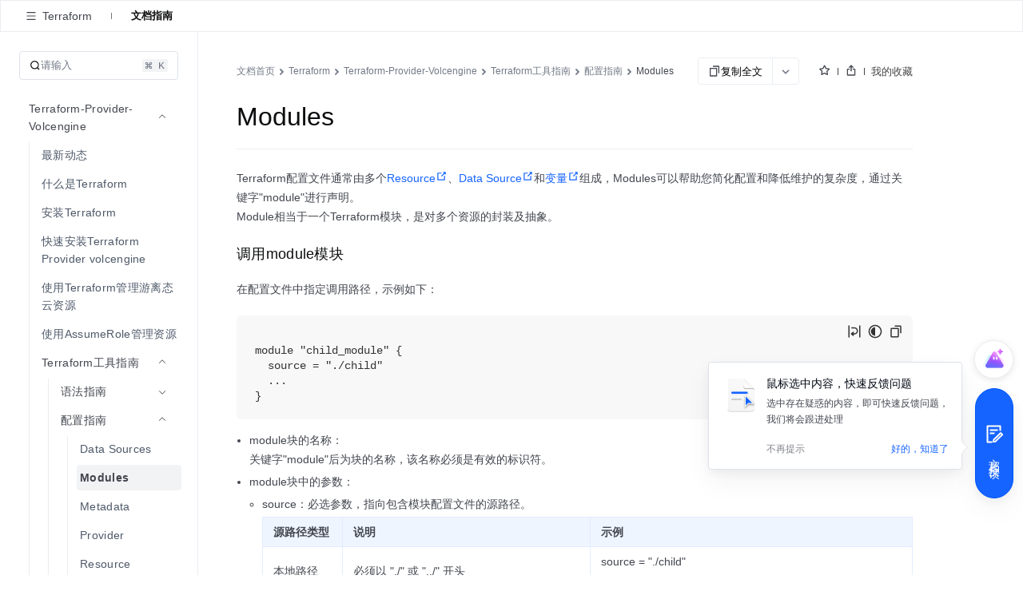

--- FILE ---
content_type: text/html; charset=UTF-8
request_url: https://www.volcengine.com/docs/6706/101995
body_size: 29840
content:
<!doctype html><html lang="zh"><head><script>window.gfdatav1={"env":"prod","envName":"prod","runtime":"node","ver":"1.0.0.388","canary":0,"idc":"lf","region":"cn","vdc":"lf","vregion":"China-North","extra":{"canaryType":null}}</script><script type="application/json" id="__MODERN_SERVER_DATA__">{"router":{"baseUrl":"/","params":{}}}</script><script>!function(e,r,n,t,s,a,o,c,i,l,d,p,f,m){a="precollect",o="getAttribute",c="addEventListener",l=function(e){(d=[].slice.call(arguments)).push(Date.now(),location.href),(e==a?l.p.a:l.q).push(d)},l.q=[],l.p={a:[]},e[s]=l,(p=document.createElement("script")).src=n+"?bid=volc_fe_portal_doccenter&globalName="+s,p.crossOrigin=n.indexOf("sdk-web")>0?"anonymous":"use-credentials",r.getElementsByTagName("head")[0].appendChild(p),c in e&&(l.pcErr=function(r){r=r||e.event,(f=r.target||r.srcElement)instanceof Element||f instanceof HTMLElement?f[o]("integrity")?e[s](a,"sri",f[o]("href")||f[o]("src")):e[s](a,"st",{tagName:f.tagName,url:f[o]("href")||f[o]("src")}):e[s](a,"err",r.error||r.message)},l.pcRej=function(r){r=r||e.event,e[s](a,"err",r.reason||r.detail&&r.detail.reason)},e[c]("error",l.pcErr,!0),e[c]("unhandledrejection",l.pcRej,!0)),"PerformanceLongTaskTiming"in e&&((m=l.pp={entries:[]}).observer=new PerformanceObserver(function(e){m.entries=m.entries.concat(e.getEntries())}),m.observer.observe({entryTypes:["longtask","largest-contentful-paint","layout-shift"]}))}(window,document,"https://lf3-short.ibytedapm.com/slardar/fe/sdk-web/browser.cn.js",0,"Slardar")</script><script >
            ;(function(){
              window._MODERNJS_ROUTE_MANIFEST = {"routeAssets":{"main":{"chunkIds":[691,378,740,74,801,521,792],"assets":["static/css/lib-arco.59db3045.css","static/js/lib-arco.6129f415.js","static/js/lib-polyfill.e33d41e3.js","static/js/lib-lodash.3c11eaae.js","static/js/lib-axios.c5cfc0d7.js","static/css/521.f1fa3c2e.css","static/js/521.cd84e5e9.js","static/css/main.9dcee9b8.css","static/js/main.50c9040a.js"],"referenceCssAssets":["static/css/lib-arco.59db3045.css","static/css/521.f1fa3c2e.css","static/css/main.9dcee9b8.css"]},"$":{"chunkIds":[161],"assets":["static/css/async/$.48f76470.css","static/js/async/$.2de60691.js"],"referenceCssAssets":["static/css/async/$.48f76470.css"]},"docs/page":{"chunkIds":[188],"assets":["static/css/async/docs/page.a17001e3.css","static/js/async/docs/page.2fafac67.js"],"referenceCssAssets":["static/css/async/docs/page.a17001e3.css"]},"docs/(libid)/(docid$)/page":{"chunkIds":[831],"assets":["static/css/async/docs/(libid)/(docid$)/page.ded9b88b.css","static/js/async/docs/(libid)/(docid$)/page.743f0d37.js"],"referenceCssAssets":["static/css/async/docs/(libid)/(docid$)/page.ded9b88b.css"]},"docs/(libid)/layout":{"chunkIds":[741],"assets":["static/css/async/docs/(libid)/layout.b6f5b473.css","static/js/async/docs/(libid)/layout.74ed67c1.js"],"referenceCssAssets":["static/css/async/docs/(libid)/layout.b6f5b473.css"]},"docs/favorite/page":{"chunkIds":[273],"assets":["static/css/async/docs/favorite/page.be744ac3.css","static/js/async/docs/favorite/page.d01fb76d.js"],"referenceCssAssets":["static/css/async/docs/favorite/page.be744ac3.css"]},"docs/material-download/page":{"chunkIds":[175],"assets":["static/css/async/docs/material-download/page.375b643d.css","static/js/async/docs/material-download/page.dbdafca3.js"],"referenceCssAssets":["static/css/async/docs/material-download/page.375b643d.css"]},"docs/practice/page":{"chunkIds":[952],"assets":["static/css/async/docs/practice/page.5ea885f5.css","static/js/async/docs/practice/page.9d6fe969.js"],"referenceCssAssets":["static/css/async/docs/practice/page.5ea885f5.css"]},"docs/practice/layout":{"chunkIds":[675],"assets":["static/css/async/docs/practice/layout.b8b785f9.css","static/js/async/docs/practice/layout.1016af2e.js"],"referenceCssAssets":["static/css/async/docs/practice/layout.b8b785f9.css"]},"docs/layout":{"chunkIds":[143],"assets":["static/js/async/docs/layout.60b14153.js"],"referenceCssAssets":[]},"viewer-v2":{"chunkIds":[18],"assets":["static/css/async/viewer-v2.185cb6c5.css","static/js/async/viewer-v2.e0fad247.js"],"referenceCssAssets":["static/css/async/viewer-v2.185cb6c5.css"]},"highlightjs":{"chunkIds":[940],"assets":["static/js/async/highlightjs.ea241a14.js"],"referenceCssAssets":[]},"inlineCodeWorker":{"chunkIds":[377],"assets":["static/js/async/inlineCodeWorker.089139d7.js"],"referenceCssAssets":[]}}};
            })();
          </script><title data-react-helmet="true">Modules--Terraform-火山引擎</title><meta charset="utf-8"><meta name="viewport" content="width=device-width,initial-scale=1,shrink-to-fit=no,viewport-fit=cover,minimum-scale=1,maximum-scale=1,user-scalable=no"><meta http-equiv="x-ua-compatible" content="ie=edge"><meta name="renderer" content="webkit"><meta name="layoutmode" content="standard"><meta name="imagemode" content="force"><meta name="wap-font-scale" content="no"><meta name="format-detection" content="telephone=no"><link href="//portal.volccdn.com/obj/volcfe-scm/doccenter/static/css/lib-arco.59db3045.css" rel="stylesheet" crossorigin="anonymous"><link href="//portal.volccdn.com/obj/volcfe-scm/doccenter/static/css/521.f1fa3c2e.css" rel="stylesheet" crossorigin="anonymous"><link href="//portal.volccdn.com/obj/volcfe-scm/doccenter/static/css/main.9dcee9b8.css" rel="stylesheet" crossorigin="anonymous"><meta charset="utf-8"><meta viewport="width=device-width,maximum-scale=1,minimum-scale=1"><link rel="preconnect" href="//portal.volccdn.com"><link rel="dns-prefetch" href="//portal.volccdn.com"><link rel="preconnect" href="//console.volcengine.com"><link rel="dns-prefetch" href="//console.volcengine.com"><meta msapplication-tileimage="//portal.volccdn.com/obj/volcfe/misc/favicon.png"><meta og:image="//portal.volccdn.com/obj/volcfe/misc/favicon.png"><link rel="icon" href="//portal.volccdn.com/obj/volcfe/misc/favicon.png" sizes="32x32"><link rel="icon" href="//portal.volccdn.com/obj/volcfe/misc/favicon.png" sizes="192x192"><link apple-touch-icon-precomposed="//portal.volccdn.com/obj/volcfe/misc/favicon.png"><meta bytedance-verification-code="BFlDDn5NtCfKBA015qLJ"><meta referrer="always"><noscript>You need to enable JavaScript to run this app.</noscript><script>!function(n,t){if(n.LogAnalyticsObject=t,!n[t]){let e=function(){e.q.push(arguments)};e.q=e.q||[],n[t]=e}n[t].l=Number(new Date)}(window,"collectEvent")</script><link crossorigin="anonymous" href="//portal.volccdn.com/obj/volcfe-scm/doccenter/static/css/async/docs/(libid)/layout.b6f5b473.css" rel="stylesheet" /><link crossorigin="anonymous" href="//portal.volccdn.com/obj/volcfe-scm/doccenter/static/css/async/docs/(libid)/(docid$)/page.ded9b88b.css" rel="stylesheet" />  <link data-react-helmet="true" rel="canonical" href="https://www.volcengine.com/docs/6706/101995"/>
  <meta data-react-helmet="true" name="keywords" content="Terraform"/><meta data-react-helmet="true" name="description" content="火山引擎官方文档中心，产品文档、快速入门、用户指南等内容，你关心的都在这里，包含火山引擎主要产品的使用手册、API或SDK手册、常见问题等必备资料，我们会不断优化，为用户带来更好的使用体验"/><meta data-react-helmet="true" name="sharecontent" data-msg-img="https://portal.volccdn.com/obj/volcfe/misc/favicon.png" data-msg-title="Modules--Terraform-火山引擎" data-msg-content="火山引擎官方文档中心，产品文档、快速入门、用户指南等内容，你关心的都在这里，包含火山引擎主要产品的使用手册、API或SDK手册、常见问题等必备资料，我们会不断优化，为用户带来更好的使用体验" data-msg-callback="" data-line-img="https://portal.volccdn.com/obj/volcfe/misc/favicon.png" data-line-title="Modules--Terraform-火山引擎" data-line-callback=""/>
  <script data-react-helmet="true" >try{if("undefined"!=typeof fetch){for(var e="",t=document.cookie.split("; "),o=0;o<t.length;o++){var n=t[o].split("="),c=n[0];if("csrfToken"===(c=c.trim())){e=n[1].replace(/(%[0-9A-Z]{2})+/g,decodeURIComponent);break}}window.volcfeGetUserPromise=fetch("https://console.volcengine.com/api/passport/account/getUser",{method:"POST",credentials:"include",headers:{accept:"application/json, text/plain, */*","content-type":"application/json; charset=UTF-8","x-csrf-token":e}})}}catch(e){}</script><script data-react-helmet="true" >
(function(win, export_obj) {
  win['AccountInfo'] = {"Id":0};
})(window, 'accountInfo');
</script><script data-react-helmet="true" >window._volfce_login_modal_enabled=true;</script><script data-react-helmet="true" crossOrigin="anonymous" defer="true" src="https://lf-cdn-tos.bytescm.com/obj/static/bytereplay/1.0.32.6/snapshot/index.umd.js"></script>
</head><body><div id="root"><div class="wrap-ZYMs"><div class="root-h4Ln volcfe-flex" id="withRoot"><div style="width:0" id="volcfe-nav-scroll-padding" class="volcfe-nav-pc"></div><div id="appbar" data-version="4.0.17-beta.1"><div id="volcfe-nav-top-banner" style="height:52px;top:-52px" class="volcfe-nav-top-banner"><div class="volcfe-nav-top-banner-inner"><span class="volcfe-nav-top-banner-tooltip"></span><a class="volcfe-nav-top-banner-text"></a><a class="volcfe-nav-top-banner-link volcfe-nav-pc"></a><div class="volcfe-nav-top-banner-close volcfe-nav-pc"></div></div></div><div style="top:0px" data-hidden="false" id="volcfe-nav"><div class="volcfe-flex-middle volcfe-nav-content volcfe-nav-theme-light"><div class="volcfe-nav-left"><a href="//www.volcengine.com" target="_self" class="volcfe-nav-link volcfe-nav-clickable volcfe-nav-logo volcfe-nav-element volcfe-nav-logo-volcengine volcfe-nav-logo--with-divider"></a><div class="volcfe-nav-divider volcfe-nav-pc"></div><div class="volcfe-nav-element volcfe-nav-subtitle volcfe-nav-pc">文档中心</div></div><div class="volcfe-nav-middle"><div class="volcfe-search-bar-container"><div class="volcfe-carousel-searchbar"><div class="volcfe-carousel-searchbar__content"><svg xmlns="http://www.w3.org/2000/svg" width="1em" height="1em" viewBox="0 0 48 48" fill="none" class="volcfe-search-bar__button icon-search-desktop"><g clip-path="url(#clip0_46669_4779)"><path fill-rule="evenodd" clip-rule="evenodd" d="M22 6.00002C22 6.55231 21.5517 6.9963 21.0008 7.03572C18.5836 7.20865 16.2465 8.00676 14.222 9.35945C11.9197 10.8978 10.1253 13.0843 9.06569 15.6425C8.00607 18.2006 7.72882 21.0156 8.26901 23.7313C8.80921 26.447 10.1426 28.9416 12.1005 30.8995C14.0584 32.8574 16.553 34.1908 19.2687 34.731C21.9845 35.2712 24.7994 34.994 27.3576 33.9343C29.9157 32.8747 32.1022 31.0803 33.6406 28.778C34.9933 26.7536 35.7914 24.4164 35.9643 21.9992C36.0037 21.4483 36.4477 21 37 21H39C39.5523 21 40.0029 21.4481 39.9722 21.9995C39.7938 25.2085 38.7588 28.3179 36.9665 31.0003C36.5721 31.5905 36.1446 32.1547 35.6868 32.6907L45.2862 42.2901C45.6768 42.6806 45.6768 43.3138 45.2862 43.7043L43.6976 45.2929C43.3071 45.6835 42.6739 45.6835 42.2834 45.2929L32.5643 35.5738C31.4295 36.3964 30.1967 37.0879 28.8883 37.6298C25.5992 38.9922 21.98 39.3487 18.4884 38.6541C14.9967 37.9596 11.7894 36.2453 9.27209 33.7279C6.75474 31.2106 5.04041 28.0033 4.34587 24.5116C3.65134 21.02 4.0078 17.4008 5.37018 14.1117C6.73255 10.8226 9.03966 8.01144 11.9997 6.03357C14.6821 4.24126 17.7915 3.20622 21.0005 3.02779C21.5519 2.99713 22 3.44774 22 4.00002V6.00002ZM30.5386 6.54221C30.1541 7.97865 29.0331 9.10126 27.5973 9.48798L25.6215 10.0201C24.1262 10.4228 24.1262 12.5444 25.6215 12.9472L27.5844 13.4758C29.0181 13.862 30.138 14.9819 30.5241 16.4156L31.0528 18.3785C31.4555 19.8739 33.5771 19.8739 33.9799 18.3785L34.512 16.4027C34.8987 14.9669 36.0214 13.8459 37.4578 13.4614L39.3763 12.9478C40.8746 12.5467 40.8746 10.4206 39.3763 10.0195L37.4449 9.50246C36.0063 9.11732 34.8827 7.99366 34.4975 6.55506L33.9805 4.62375C33.5794 3.12545 31.4533 3.12545 31.0522 4.62375L30.5386 6.54221Z" fill="url(#paint0_linear_46669_4779)"></path></g><defs><clipPath id="clip0_46669_4779"><rect width="48" height="48" fill="white"></rect></clipPath><linearGradient id="paint0_linear_46669_4779" x1="4" y1="45.5859" x2="45.5791" y2="45.5859" gradientUnits="userSpaceOnUse"><stop offset="0.01" stop-color="#3B91FF"></stop><stop offset="0.4" stop-color="#0D5EFF"></stop><stop offset="0.995" stop-color="#C069FF"></stop></linearGradient></defs></svg><svg xmlns="http://www.w3.org/2000/svg" width="24" height="24" viewBox="0 0 24 24" fill="currentColor" class="volcfe-search-bar__button icon-search-mobile"><path fill-rule="evenodd" d="M16.657 5.343c2.885 2.885 3.106 7.425.663 10.563l4.145 4.145c.078.078.078.205 0 .283l-1.131 1.131c-.078.078-.205.078-.283 0l-4.146-4.144c-3.138 2.442-7.677 2.22-10.562-.664-3.124-3.124-3.124-8.19 0-11.314 3.124-3.124 8.19-3.124 11.314 0zm-1.414 1.414c-2.344-2.343-6.142-2.343-8.486 0-2.343 2.344-2.343 6.142 0 8.486 2.344 2.343 6.142 2.343 8.486 0 2.343-2.344 2.343-6.142 0-8.486z"></path></svg><div class="volcfe-carousel-searchbar__inner"><div class="volcfe-carousel-searchbar__item"></div></div></div></div><div class="volcfe-search-bar"><div class="volcfe-search-bar__content"><svg xmlns="http://www.w3.org/2000/svg" width="1em" height="1em" viewBox="0 0 48 48" fill="none" class="volcfe-search-bar__button"><g clip-path="url(#clip0_46669_4779)"><path fill-rule="evenodd" clip-rule="evenodd" d="M22 6.00002C22 6.55231 21.5517 6.9963 21.0008 7.03572C18.5836 7.20865 16.2465 8.00676 14.222 9.35945C11.9197 10.8978 10.1253 13.0843 9.06569 15.6425C8.00607 18.2006 7.72882 21.0156 8.26901 23.7313C8.80921 26.447 10.1426 28.9416 12.1005 30.8995C14.0584 32.8574 16.553 34.1908 19.2687 34.731C21.9845 35.2712 24.7994 34.994 27.3576 33.9343C29.9157 32.8747 32.1022 31.0803 33.6406 28.778C34.9933 26.7536 35.7914 24.4164 35.9643 21.9992C36.0037 21.4483 36.4477 21 37 21H39C39.5523 21 40.0029 21.4481 39.9722 21.9995C39.7938 25.2085 38.7588 28.3179 36.9665 31.0003C36.5721 31.5905 36.1446 32.1547 35.6868 32.6907L45.2862 42.2901C45.6768 42.6806 45.6768 43.3138 45.2862 43.7043L43.6976 45.2929C43.3071 45.6835 42.6739 45.6835 42.2834 45.2929L32.5643 35.5738C31.4295 36.3964 30.1967 37.0879 28.8883 37.6298C25.5992 38.9922 21.98 39.3487 18.4884 38.6541C14.9967 37.9596 11.7894 36.2453 9.27209 33.7279C6.75474 31.2106 5.04041 28.0033 4.34587 24.5116C3.65134 21.02 4.0078 17.4008 5.37018 14.1117C6.73255 10.8226 9.03966 8.01144 11.9997 6.03357C14.6821 4.24126 17.7915 3.20622 21.0005 3.02779C21.5519 2.99713 22 3.44774 22 4.00002V6.00002ZM30.5386 6.54221C30.1541 7.97865 29.0331 9.10126 27.5973 9.48798L25.6215 10.0201C24.1262 10.4228 24.1262 12.5444 25.6215 12.9472L27.5844 13.4758C29.0181 13.862 30.138 14.9819 30.5241 16.4156L31.0528 18.3785C31.4555 19.8739 33.5771 19.8739 33.9799 18.3785L34.512 16.4027C34.8987 14.9669 36.0214 13.8459 37.4578 13.4614L39.3763 12.9478C40.8746 12.5467 40.8746 10.4206 39.3763 10.0195L37.4449 9.50246C36.0063 9.11732 34.8827 7.99366 34.4975 6.55506L33.9805 4.62375C33.5794 3.12545 31.4533 3.12545 31.0522 4.62375L30.5386 6.54221Z" fill="url(#paint0_linear_46669_4779)"></path></g><defs><clipPath id="clip0_46669_4779"><rect width="48" height="48" fill="white"></rect></clipPath><linearGradient id="paint0_linear_46669_4779" x1="4" y1="45.5859" x2="45.5791" y2="45.5859" gradientUnits="userSpaceOnUse"><stop offset="0.01" stop-color="#3B91FF"></stop><stop offset="0.4" stop-color="#0D5EFF"></stop><stop offset="0.995" stop-color="#C069FF"></stop></linearGradient></defs></svg><div class="volcfe-search-form"><input id="volcfe-nav-search-input" name="volcfe-nav-search-input" placeholder="请输入关键字" class="volcfe-search-form__input" type="text" autoComplete="off" value=""/><span class="volcfe-search-form__clear"><svg xmlns="http://www.w3.org/2000/svg" width="1em" height="1em" viewBox="0 0 6 6" fill="none"><path fill-rule="evenodd" clip-rule="evenodd" d="M5.16376 0.357392L5.65874 0.852366C5.81495 1.00858 5.81495 1.26184 5.65874 1.41805L4.06728 3.00923L5.65874 4.60061C5.81495 4.75682 5.81495 5.01009 5.65874 5.1663L5.16376 5.66127C5.00756 5.81748 4.75429 5.81748 4.59808 5.66127L3.00628 4.06923L1.4161 5.66069C1.25989 5.8169 1.00662 5.8169 0.850413 5.66069L0.355439 5.16572C0.199229 5.00951 0.199229 4.75624 0.355439 4.60003L1.94528 3.00923L0.355439 1.41863C0.199229 1.26242 0.199229 1.00915 0.355439 0.852945L0.850413 0.35797C1.00662 0.20176 1.25989 0.20176 1.4161 0.35797L3.00628 1.94823L4.59808 0.357392C4.75429 0.201182 5.00756 0.201182 5.16376 0.357392Z" fill="currentColor"></path></svg></span></div></div></div></div></div><div class="volcfe-nav-right"><div class="language-select_9a596"><div role="combobox" aria-haspopup="listbox" aria-autocomplete="list" aria-expanded="false" tabindex="0" style="width:fit-content;height:100%" class="arco-select arco-select-single arco-select-size-default arco-select-no-border volcfe-nav-link volcfe-nav-clickable volcfe-flex volcfe-nav-menu-entry prefix-icon"><div title="简体" class="arco-select-view arco-select-view-with-prefix"><div aria-hidden="true" class="arco-select-prefix"><svg width="16" height="16" viewBox="0 0 16 16" fill="currentColor" xmlns="http://www.w3.org/2000/svg" class="language-earth-icon default-icon"><g clip-path="url(#clip0_1055_87)"><path d="M7.99976 0.666748C12.0497 0.666748 15.3336 3.94982 15.3337 7.99976C15.3337 12.0498 12.0498 15.3337 7.99976 15.3337C3.94982 15.3336 0.666748 12.0497 0.666748 7.99976C0.666924 3.94993 3.94993 0.666924 7.99976 0.666748ZM6.0144 8.66675C6.08306 10.1991 6.38623 11.5994 6.8562 12.6335C7.09204 13.1524 7.356 13.5436 7.61108 13.781C7.78558 13.9433 7.91083 13.9997 7.99976 13.9998C8.08872 13.9998 8.21472 13.9436 8.3894 13.781C8.64443 13.5436 8.90753 13.1523 9.14331 12.6335C9.61331 11.5994 9.91645 10.1992 9.98511 8.66675H6.0144ZM2.03687 8.66675C2.28258 10.8891 3.7415 12.7462 5.73706 13.5593L5.84937 13.6033L5.81226 13.533C5.18182 12.3254 4.75983 10.6047 4.68042 8.66675H2.03687ZM11.3201 8.66675C11.2391 10.6424 10.8021 12.3927 10.1511 13.6033C12.2039 12.8147 13.7134 10.9302 13.9636 8.66675H11.3201ZM5.80933 2.41284C3.77698 3.2104 2.2854 5.08475 2.03687 7.33374H4.68042C4.75864 5.42388 5.16961 3.72497 5.78491 2.52026L5.84937 2.39722L5.80933 2.41284ZM7.99976 1.99976C7.9108 1.99982 7.78565 2.05705 7.61108 2.21948C7.35608 2.45677 7.09295 2.84739 6.85718 3.36597C6.38707 4.4002 6.08304 5.80103 6.0144 7.33374H9.98511C9.91647 5.80103 9.61342 4.4002 9.14331 3.36597C8.9076 2.84748 8.64435 2.45684 8.3894 2.21948C8.23065 2.07176 8.11216 2.01145 8.02515 2.00171L7.99976 1.99976ZM10.1873 2.46753C10.8177 3.67515 11.2407 5.39572 11.3201 7.33374H13.9636C13.718 5.11121 12.2582 3.25428 10.2625 2.44116L10.1511 2.39722L10.1873 2.46753Z" fill="currentColor"></path></g><defs><clipPath id="clip0_1055_87"><rect width="16" height="16" fill="white"></rect></clipPath></defs></svg></div><span class="arco-select-view-selector"><input aria-hidden="true" autoComplete="off" tabindex="-1" placeholder="Select language" class="arco-select-view-input arco-select-hidden" style="width:100%;pointer-events:none" value=""/><span class="arco-select-view-value">简体</span></span><div aria-hidden="true" class="arco-select-suffix"><div class="arco-select-arrow-icon"><svg fill="none" stroke="currentColor" stroke-width="4" viewBox="0 0 48 48" aria-hidden="true" focusable="false" class="arco-icon arco-icon-down"><path d="M39.6 17.443 24.043 33 8.487 17.443"></path></svg></div></div></div></div></div><a href="https://www.volcengine.com/docs" target="_blank" class="volcfe-nav-link volcfe-nav-clickable volcfe-nav-pc volcfe-flex volcfe-nav-menu-entry">文档</a><a href="https://www.volcengine.com/beian" target="_blank" class="volcfe-nav-link volcfe-nav-clickable volcfe-nav-pc volcfe-flex volcfe-nav-menu-entry">备案</a><a href="https://console.volcengine.com" target="_blank" class="volcfe-nav-link volcfe-nav-clickable volcfe-nav-pc volcfe-flex volcfe-nav-menu-entry">控制台</a><div id="volcfe-nav-right"><div class="volcfe-flex-middle volcfe-nav-pc"><a href="//console.volcengine.com/auth/login?redirectURI=%2F%2Fwww.volcengine.com%2Fdocs%2F6706%2F101995" class="volcfe-nav-link volcfe-nav-clickable volcfe-nav-element volcfe-nav-menu-entry" target="_self">登录</a><a href="//console.volcengine.com/auth/signup?redirectURI=%2F%2Fwww.volcengine.com%2Fdocs%2F6706%2F101995" class="volcfe-nav-link volcfe-nav-clickable volcfe-nav-register-btn" target="_self">立即注册</a></div><svg width="24" height="24" viewBox="0 0 24 24" fill="currentColor" xmlns="http://www.w3.org/2000/svg" class="volcfe-nav-element volcfe-nav-mob-button volcfe-nav-mobile"><path d="M11.9976 16.5C15.0516 16.5 17.9081 17.7521 19.971 19.922C20.3515 20.3222 20.3355 20.9552 19.9352 21.3357C19.535 21.7163 18.902 21.7003 18.5215 21.3C16.8324 19.5233 14.4979 18.5 11.9976 18.5C9.47485 18.5 7.12122 19.542 5.42958 21.3468C5.0519 21.7498 4.41907 21.7703 4.01611 21.3926C3.61315 21.0149 3.59265 20.3821 3.97033 19.9792C6.03624 17.7749 8.91613 16.5 11.9976 16.5ZM11.95 2.5C15.4017 2.5 18.2 5.29822 18.2 8.75C18.2 12.2018 15.4017 15 11.95 15C8.49818 15 5.69995 12.2018 5.69995 8.75C5.69995 5.29822 8.49818 2.5 11.95 2.5ZM11.95 4.5C9.60275 4.5 7.69995 6.40279 7.69995 8.75C7.69995 11.0972 9.60275 13 11.95 13C14.2972 13 16.2 11.0972 16.2 8.75C16.2 6.40279 14.2972 4.5 11.95 4.5Z"></path></svg></div><svg xmlns="http://www.w3.org/2000/svg" width="24" height="24" viewBox="0 0 24 24" fill="currentColor" class="volcfe-nav-element volcfe-nav-mob-button volcfe-nav-mobile"><path fill-rule="evenodd" d="M19.8 17c.11 0 .2.09.2.2v1.6c0 .11-.09.2-.2.2H4.2c-.11 0-.2-.09-.2-.2v-1.6c0-.11.09-.2.2-.2h15.6zm0-6c.11 0 .2.09.2.2v1.6c0 .11-.09.2-.2.2H4.2c-.11 0-.2-.09-.2-.2v-1.6c0-.11.09-.2.2-.2h15.6zm0-6c.11 0 .2.09.2.2v1.6c0 .11-.09.2-.2.2H4.2c-.11 0-.2-.09-.2-.2V5.2c0-.11.09-.2.2-.2h15.6z"></path></svg></div></div></div><div id="volcfe-nav-mobile-menu-container"></div></div><div class="content-y9Pp volcfe-flex" id="app-content"><div id="docs-box"><div class="box-YLbM"><div class=""><div class=""><div class="subnav-fbkm" id="sub-nav"><div class="left-yK02"><div class="titleWrapper-xjXS"><button class="arco-btn arco-btn-text arco-btn-size-small arco-btn-shape-square arco-btn-icon-only icon-wQS0" type="button"><img style="width:100%" src="[data-uri]" alt="open"/></button><div class="title-w45Q">Terraform</div></div><div class="divider-w6rn"></div><div class="menu-ho3E"><a class="menuItem-V3Xz active-q3G_">文档指南</a></div></div><div class="right-TURT"></div></div></div></div><div class="" style="width:100%"><div class=""><div class="topBar-YylW"><div class="sidebarhead-nnRI"><div class="titlebar-LIQn"><h6>Terraform</h6><div class="lib-op4D "><p>Terraform</p><img src="[data-uri]"/></div><div class="sidebarfloatmenuicon-GtJH"></div></div></div><div class="icons-DVqT"><div class="icon-x9sK"><img src="[data-uri]" alt=""/></div><div class="icon-x9sK "><img src="[data-uri]" alt=""/></div></div></div></div></div><div class="sidebar-SoP1 all_second_nav  false "><div class="subnav-Mqlf"><div role="combobox" aria-haspopup="listbox" aria-autocomplete="list" aria-expanded="false" tabindex="0" class="arco-select arco-select-single arco-select-size-default"><div title="文档指南" class="arco-select-view"><span class="arco-select-view-selector"><input aria-hidden="true" autoComplete="off" tabindex="-1" class="arco-select-view-input arco-select-hidden" style="width:100%;pointer-events:none" value=""/><span class="arco-select-view-value">文档指南</span></span><div aria-hidden="true" class="arco-select-suffix"><span class="arco-select-suffix-icon"><img src="[data-uri]" alt="" style="transform:translateY(1px)"/></span></div></div></div></div><div class="content-ldPN"><div class="searchwrap-i_F4"><div class="left-kM8j"><svg fill="none" stroke="currentColor" stroke-width="4" viewBox="0 0 48 48" aria-hidden="true" focusable="false" class="searchicon-eRH5 arco-icon arco-icon-search"><path d="M33.072 33.071c6.248-6.248 6.248-16.379 0-22.627-6.249-6.249-16.38-6.249-22.628 0-6.248 6.248-6.248 16.379 0 22.627 6.248 6.248 16.38 6.248 22.628 0Zm0 0 8.485 8.485"></path></svg><span>请输入</span></div><div class="right-QFHA"><img src="[data-uri]" alt=""/><img src="[data-uri]" alt=""/></div></div><div class="box-VqUF "><div role="menu" class="arco-menu arco-menu-light arco-menu-vertical menu-sYoy"><div class="arco-menu-inner"><div class="arco-menu-inline item-JA2c"><div tabindex="0" aria-expanded="true" class="arco-menu-inline-header arco-menu-selected"><span><span><span class="label-z77I">Terraform-Provider-Volcengine</span></span></span><span class="arco-menu-icon-suffix is-open"><svg fill="none" stroke="currentColor" stroke-width="4" viewBox="0 0 48 48" aria-hidden="true" focusable="false" class="arco-icon arco-icon-down"><path d="M39.6 17.443 24.043 33 8.487 17.443"></path></svg></span></div><div class="arco-menu-inline-content" style="height:auto"><div tabindex="0" role="menuitem" class="arco-menu-item arco-menu-item-indented item-JA2c"><span><span class="arco-menu-indent"></span></span><span class="arco-menu-item-inner" style="display:block"><a href="/docs/6706/101983"><span id="menu_101983"><span class="label-z77I">最新动态</span></span></a></span></div><div tabindex="0" role="menuitem" class="arco-menu-item arco-menu-item-indented item-JA2c"><span><span class="arco-menu-indent"></span></span><span class="arco-menu-item-inner" style="display:block"><a href="/docs/6706/101976"><span id="menu_101976"><span class="label-z77I">什么是Terraform</span></span></a></span></div><div tabindex="0" role="menuitem" class="arco-menu-item arco-menu-item-indented item-JA2c"><span><span class="arco-menu-indent"></span></span><span class="arco-menu-item-inner" style="display:block"><a href="/docs/6706/101977"><span id="menu_101977"><span class="label-z77I">安装Terraform</span></span></a></span></div><div tabindex="0" role="menuitem" class="arco-menu-item arco-menu-item-indented item-JA2c"><span><span class="arco-menu-indent"></span></span><span class="arco-menu-item-inner" style="display:block"><a href="/docs/6706/1121960"><span id="menu_1121960"><span class="label-z77I">快速安装Terraform Provider volcengine</span></span></a></span></div><div tabindex="0" role="menuitem" class="arco-menu-item arco-menu-item-indented item-JA2c"><span><span class="arco-menu-indent"></span></span><span class="arco-menu-item-inner" style="display:block"><a href="/docs/6706/1208417"><span id="menu_1208417"><span class="label-z77I">使用Terraform管理游离态云资源</span></span></a></span></div><div tabindex="0" role="menuitem" class="arco-menu-item arco-menu-item-indented item-JA2c"><span><span class="arco-menu-indent"></span></span><span class="arco-menu-item-inner" style="display:block"><a href="/docs/6706/1223560"><span id="menu_1223560"><span class="label-z77I">使用AssumeRole管理资源</span></span></a></span></div><div class="arco-menu-inline item-JA2c"><div tabindex="0" aria-expanded="true" class="arco-menu-inline-header arco-menu-selected"><span><span class="arco-menu-indent"></span></span><span><span><span class="label-z77I">Terraform工具指南</span></span></span><span class="arco-menu-icon-suffix is-open"><svg fill="none" stroke="currentColor" stroke-width="4" viewBox="0 0 48 48" aria-hidden="true" focusable="false" class="arco-icon arco-icon-down"><path d="M39.6 17.443 24.043 33 8.487 17.443"></path></svg></span></div><div class="arco-menu-inline-content" style="height:auto"><div class="arco-menu-inline item-JA2c"><div tabindex="0" aria-expanded="false" class="arco-menu-inline-header"><span><span class="arco-menu-indent"></span><span class="arco-menu-indent"></span></span><span><span><span class="label-z77I">语法指南</span></span></span><span class="arco-menu-icon-suffix "><svg fill="none" stroke="currentColor" stroke-width="4" viewBox="0 0 48 48" aria-hidden="true" focusable="false" class="arco-icon arco-icon-down"><path d="M39.6 17.443 24.043 33 8.487 17.443"></path></svg></span></div><div class="arco-menu-inline-content" style="height:0;visibility:hidden"><div tabindex="0" role="menuitem" class="arco-menu-item arco-menu-item-indented item-JA2c"><span><span class="arco-menu-indent"></span><span class="arco-menu-indent"></span><span class="arco-menu-indent"></span></span><span class="arco-menu-item-inner" style="display:block"><a href="/docs/6706/101986"><span id="menu_101986"><span class="label-z77I">样式约定</span></span></a></span></div><div tabindex="0" role="menuitem" class="arco-menu-item arco-menu-item-indented item-JA2c"><span><span class="arco-menu-indent"></span><span class="arco-menu-indent"></span><span class="arco-menu-indent"></span></span><span class="arco-menu-item-inner" style="display:block"><a href="/docs/6706/101991"><span id="menu_101991"><span class="label-z77I">基本语法</span></span></a></span></div><div tabindex="0" role="menuitem" class="arco-menu-item arco-menu-item-indented item-JA2c"><span><span class="arco-menu-indent"></span><span class="arco-menu-indent"></span><span class="arco-menu-indent"></span></span><span class="arco-menu-item-inner" style="display:block"><a href="/docs/6706/101992"><span id="menu_101992"><span class="label-z77I">常用函数</span></span></a></span></div><div tabindex="0" role="menuitem" class="arco-menu-item arco-menu-item-indented item-JA2c"><span><span class="arco-menu-indent"></span><span class="arco-menu-indent"></span><span class="arco-menu-indent"></span></span><span class="arco-menu-item-inner" style="display:block"><a href="/docs/6706/101993"><span id="menu_101993"><span class="label-z77I">表达式</span></span></a></span></div></div></div><div class="arco-menu-inline item-JA2c"><div tabindex="0" aria-expanded="true" class="arco-menu-inline-header arco-menu-selected"><span><span class="arco-menu-indent"></span><span class="arco-menu-indent"></span></span><span><span><span class="label-z77I">配置指南</span></span></span><span class="arco-menu-icon-suffix is-open"><svg fill="none" stroke="currentColor" stroke-width="4" viewBox="0 0 48 48" aria-hidden="true" focusable="false" class="arco-icon arco-icon-down"><path d="M39.6 17.443 24.043 33 8.487 17.443"></path></svg></span></div><div class="arco-menu-inline-content" style="height:auto"><div tabindex="0" role="menuitem" class="arco-menu-item arco-menu-item-indented item-JA2c"><span><span class="arco-menu-indent"></span><span class="arco-menu-indent"></span><span class="arco-menu-indent"></span></span><span class="arco-menu-item-inner" style="display:block"><a href="/docs/6706/101998"><span id="menu_101998"><span class="label-z77I">Data Sources</span></span></a></span></div><div tabindex="0" role="menuitem" class="arco-menu-item arco-menu-selected arco-menu-item-indented item-JA2c"><span><span class="arco-menu-indent"></span><span class="arco-menu-indent"></span><span class="arco-menu-indent"></span></span><span class="arco-menu-item-inner" style="display:block"><a href="/docs/6706/101995"><span id="menu_101995"><span class="label-z77I">Modules</span></span></a></span></div><div tabindex="0" role="menuitem" class="arco-menu-item arco-menu-item-indented item-JA2c"><span><span class="arco-menu-indent"></span><span class="arco-menu-indent"></span><span class="arco-menu-indent"></span></span><span class="arco-menu-item-inner" style="display:block"><a href="/docs/6706/102001"><span id="menu_102001"><span class="label-z77I">Metadata</span></span></a></span></div><div tabindex="0" role="menuitem" class="arco-menu-item arco-menu-item-indented item-JA2c"><span><span class="arco-menu-indent"></span><span class="arco-menu-indent"></span><span class="arco-menu-indent"></span></span><span class="arco-menu-item-inner" style="display:block"><a href="/docs/6706/101994"><span id="menu_101994"><span class="label-z77I">Provider</span></span></a></span></div><div tabindex="0" role="menuitem" class="arco-menu-item arco-menu-item-indented item-JA2c"><span><span class="arco-menu-indent"></span><span class="arco-menu-indent"></span><span class="arco-menu-indent"></span></span><span class="arco-menu-item-inner" style="display:block"><a href="/docs/6706/101996"><span id="menu_101996"><span class="label-z77I">Resource</span></span></a></span></div><div tabindex="0" role="menuitem" class="arco-menu-item arco-menu-item-indented item-JA2c"><span><span class="arco-menu-indent"></span><span class="arco-menu-indent"></span><span class="arco-menu-indent"></span></span><span class="arco-menu-item-inner" style="display:block"><a href="/docs/6706/101999"><span id="menu_101999"><span class="label-z77I">Backend</span></span></a></span></div><div class="arco-menu-inline item-JA2c"><div tabindex="0" aria-expanded="false" class="arco-menu-inline-header"><span><span class="arco-menu-indent"></span><span class="arco-menu-indent"></span><span class="arco-menu-indent"></span></span><span><span><span class="label-z77I">变量</span></span></span><span class="arco-menu-icon-suffix "><svg fill="none" stroke="currentColor" stroke-width="4" viewBox="0 0 48 48" aria-hidden="true" focusable="false" class="arco-icon arco-icon-down"><path d="M39.6 17.443 24.043 33 8.487 17.443"></path></svg></span></div><div class="arco-menu-inline-content" style="height:0;visibility:hidden"><div tabindex="0" role="menuitem" class="arco-menu-item arco-menu-item-indented item-JA2c"><span><span class="arco-menu-indent"></span><span class="arco-menu-indent"></span><span class="arco-menu-indent"></span><span class="arco-menu-indent"></span></span><span class="arco-menu-item-inner" style="display:block"><a href="/docs/6706/107819"><span id="menu_107819"><span class="label-z77I">输入变量</span></span></a></span></div><div tabindex="0" role="menuitem" class="arco-menu-item arco-menu-item-indented item-JA2c"><span><span class="arco-menu-indent"></span><span class="arco-menu-indent"></span><span class="arco-menu-indent"></span><span class="arco-menu-indent"></span></span><span class="arco-menu-item-inner" style="display:block"><a href="/docs/6706/107824"><span id="menu_107824"><span class="label-z77I">输出变量</span></span></a></span></div><div tabindex="0" role="menuitem" class="arco-menu-item arco-menu-item-indented item-JA2c"><span><span class="arco-menu-indent"></span><span class="arco-menu-indent"></span><span class="arco-menu-indent"></span><span class="arco-menu-indent"></span></span><span class="arco-menu-item-inner" style="display:block"><a href="/docs/6706/107825"><span id="menu_107825"><span class="label-z77I">本地变量</span></span></a></span></div></div></div><div class="arco-menu-inline item-JA2c"><div tabindex="0" aria-expanded="false" class="arco-menu-inline-header"><span><span class="arco-menu-indent"></span><span class="arco-menu-indent"></span><span class="arco-menu-indent"></span></span><span><span><span class="label-z77I">Terraform命令行</span></span></span><span class="arco-menu-icon-suffix "><svg fill="none" stroke="currentColor" stroke-width="4" viewBox="0 0 48 48" aria-hidden="true" focusable="false" class="arco-icon arco-icon-down"><path d="M39.6 17.443 24.043 33 8.487 17.443"></path></svg></span></div><div class="arco-menu-inline-content" style="height:0;visibility:hidden"><div tabindex="0" role="menuitem" class="arco-menu-item arco-menu-item-indented item-JA2c"><span><span class="arco-menu-indent"></span><span class="arco-menu-indent"></span><span class="arco-menu-indent"></span><span class="arco-menu-indent"></span></span><span class="arco-menu-item-inner" style="display:block"><a href="/docs/6706/108376"><span id="menu_108376"><span class="label-z77I">命令行说明</span></span></a></span></div><div tabindex="0" role="menuitem" class="arco-menu-item arco-menu-item-indented item-JA2c"><span><span class="arco-menu-indent"></span><span class="arco-menu-indent"></span><span class="arco-menu-indent"></span><span class="arco-menu-indent"></span></span><span class="arco-menu-item-inner" style="display:block"><a href="/docs/6706/101990"><span id="menu_101990"><span class="label-z77I">基本命令</span></span></a></span></div><div tabindex="0" role="menuitem" class="arco-menu-item arco-menu-item-indented item-JA2c"><span><span class="arco-menu-indent"></span><span class="arco-menu-indent"></span><span class="arco-menu-indent"></span><span class="arco-menu-indent"></span></span><span class="arco-menu-item-inner" style="display:block"><a href="/docs/6706/108374"><span id="menu_108374"><span class="label-z77I">state管理命令</span></span></a></span></div><div tabindex="0" role="menuitem" class="arco-menu-item arco-menu-item-indented item-JA2c"><span><span class="arco-menu-indent"></span><span class="arco-menu-indent"></span><span class="arco-menu-indent"></span><span class="arco-menu-indent"></span></span><span class="arco-menu-item-inner" style="display:block"><a href="/docs/6706/108375"><span id="menu_108375"><span class="label-z77I">其他命令</span></span></a></span></div></div></div></div></div></div></div><div tabindex="0" role="menuitem" class="arco-menu-item arco-menu-item-indented item-JA2c"><span><span class="arco-menu-indent"></span></span><span class="arco-menu-item-inner" style="display:block"><a href="/docs/6706/101984"><span id="menu_101984"><span class="label-z77I">支持的云服务</span></span></a></span></div><div tabindex="0" role="menuitem" class="arco-menu-item arco-menu-item-indented item-JA2c"><span><span class="arco-menu-indent"></span></span><span class="arco-menu-item-inner" style="display:block"><a href="/docs/6706/101979"><span id="menu_101979"><span class="label-z77I">常见问题</span></span></a></span></div></div></div></div></div></div></div></div><div class="wrapper-LQ9G doc-caEn"><div><div class="content-XH4l contentdoc-qaP7"><div class="box-sIN6"><ul class="breadcrumb-ev36"><li class="item-Dz0C">文档首页</li><span class="divider-DURY"><img src="[data-uri]" alt=""/></span><span class="item-Dz0C">Terraform</span><span class="divider-DURY"><img src="[data-uri]" alt=""/></span><span class="item-Dz0C">Terraform-Provider-Volcengine</span><span class="divider-DURY"><img src="[data-uri]" alt=""/></span><span class="item-Dz0C">Terraform工具指南</span><span class="divider-DURY"><img src="[data-uri]" alt=""/></span><span class="item-Dz0C">配置指南</span><span class="divider-DURY"><img src="[data-uri]" alt=""/></span><span class="item-Dz0C">Modules</span></ul><div class="wrap-AVpl"><div class="toolbar-rAuf"><div class="primaryRow-_zo6"><div class="box-kUvd"><div class="btnBox-VvN4"><div class="copyBtn-TCbr"><img src="[data-uri]" alt=""/><span>复制全文</span></div><div class="icon-Iqjj"><svg fill="none" stroke="currentColor" stroke-width="4" viewBox="0 0 48 48" aria-hidden="true" focusable="false" class="arco-icon arco-icon-down"><path d="M39.6 17.443 24.043 33 8.487 17.443"></path></svg></div></div></div><div id="editor-foldbox" class="foldSlot-uAWB"></div><div class="iconGroup-dnEj pcIconGroup-qhn5"><span><svg fill="none" stroke="currentColor" stroke-width="4" viewBox="0 0 48 48" aria-hidden="true" focusable="false" class="icon-lAlI  arco-icon arco-icon-star"><path d="M22.552 6.908a.5.5 0 0 1 .896 0l5.02 10.17a.5.5 0 0 0 .376.274l11.224 1.631a.5.5 0 0 1 .277.853l-8.122 7.916a.5.5 0 0 0-.143.443l1.917 11.178a.5.5 0 0 1-.726.527l-10.038-5.278a.5.5 0 0 0-.466 0L12.73 39.9a.5.5 0 0 1-.726-.527l1.918-11.178a.5.5 0 0 0-.144-.443l-8.122-7.916a.5.5 0 0 1 .278-.853l11.223-1.63a.5.5 0 0 0 .376-.274l5.02-10.17Z"></path></svg></span><div class="divider-agp7"></div><span><svg fill="none" stroke="currentColor" stroke-width="4" viewBox="0 0 48 48" aria-hidden="true" focusable="false" class="icon-lAlI arco-icon arco-icon-share-external"><path stroke-miterlimit="16" d="M18 20h-7a1 1 0 0 0-1 1v20a1 1 0 0 0 1 1h26a1 1 0 0 0 1-1V21a1 1 0 0 0-1-1h-7m2.368-5.636L24.004 6l-8.364 8.364M24.003 28V6.604"></path></svg></span></div><div class="divider-agp7"></div><div class="copyGroup-fBtZ"><a class="favorite-lrTl" href="/docs/favorite">我的收藏</a></div></div></div></div></div><div class="mobile-cpAF"><div class="parent-EAVW">配置指南</div><div class="title-KDHE">Modules</div><div class="wrap-AVpl"><div class="toolbar-rAuf"><div class="primaryRow-_zo6"><div class="box-kUvd"><div class="btnBox-VvN4"><div class="copyBtn-TCbr"><img src="[data-uri]" alt=""/><span>复制全文</span></div><div class="icon-Iqjj"><svg fill="none" stroke="currentColor" stroke-width="4" viewBox="0 0 48 48" aria-hidden="true" focusable="false" class="arco-icon arco-icon-down"><path d="M39.6 17.443 24.043 33 8.487 17.443"></path></svg></div></div></div><div id="editor-foldbox" class="foldSlot-uAWB"></div><div class="iconGroup-dnEj pcIconGroup-qhn5"><span><svg fill="none" stroke="currentColor" stroke-width="4" viewBox="0 0 48 48" aria-hidden="true" focusable="false" class="icon-lAlI  arco-icon arco-icon-star"><path d="M22.552 6.908a.5.5 0 0 1 .896 0l5.02 10.17a.5.5 0 0 0 .376.274l11.224 1.631a.5.5 0 0 1 .277.853l-8.122 7.916a.5.5 0 0 0-.143.443l1.917 11.178a.5.5 0 0 1-.726.527l-10.038-5.278a.5.5 0 0 0-.466 0L12.73 39.9a.5.5 0 0 1-.726-.527l1.918-11.178a.5.5 0 0 0-.144-.443l-8.122-7.916a.5.5 0 0 1 .278-.853l11.223-1.63a.5.5 0 0 0 .376-.274l5.02-10.17Z"></path></svg></span><div class="divider-agp7"></div><span><svg fill="none" stroke="currentColor" stroke-width="4" viewBox="0 0 48 48" aria-hidden="true" focusable="false" class="icon-lAlI arco-icon arco-icon-share-external"><path stroke-miterlimit="16" d="M18 20h-7a1 1 0 0 0-1 1v20a1 1 0 0 0 1 1h26a1 1 0 0 0 1-1V21a1 1 0 0 0-1-1h-7m2.368-5.636L24.004 6l-8.364 8.364M24.003 28V6.604"></path></svg></span></div><div class="divider-agp7"></div><div class="copyGroup-fBtZ"><a class="favorite-lrTl" href="/docs/favorite">我的收藏</a></div></div></div></div></div><div class="title-lTLJ">Modules</div><div class="divider-IlBu"></div><div class="box-srhj"><div class="contentfeedback-PaAn" style="left:0px;top:0px;display:none"><div class="button-MVQG"><img class="icon-o03o" src="[data-uri]" alt=""/>文档反馈</div><div class="button-MVQG"><img class="icon-o03o" src="[data-uri]" alt=""/>问问助手</div></div><div><div id="doc-viewer-container"><div class="volc-md-viewer content-yaZD " style="overflow:initial"><p>Terraform配置文件通常由多个<a href="https://www.volcengine.com/docs/6706/101996" target="_blank" rel="noreferrer" class="external external">Resource<svg class="icon outbound" xmlns="http://www.w3.org/2000/svg" aria-hidden="true" x="0px" y="0px" viewBox="0 0 100 100" width="15" height="15"><path fill="currentColor" d="M18.8,85.1h56l0,0c2.2,0,4-1.8,4-4v-32h-8v28h-48v-48h28v-8h-32l0,0c-2.2,0-4,1.8-4,4v56C14.8,83.3,16.6,85.1,18.8,85.1z"></path><polygon fill="currentColor" points="45.7,48.7 51.3,54.3 77.2,28.5 77.2,37.2 85.2,37.2 85.2,14.9 62.8,14.9 62.8,22.9 71.5,22.9"></polygon></svg></a>、<a href="https://www.volcengine.com/docs/6706/101998" target="_blank" rel="noreferrer" class="external external">Data Source<svg class="icon outbound" xmlns="http://www.w3.org/2000/svg" aria-hidden="true" x="0px" y="0px" viewBox="0 0 100 100" width="15" height="15"><path fill="currentColor" d="M18.8,85.1h56l0,0c2.2,0,4-1.8,4-4v-32h-8v28h-48v-48h28v-8h-32l0,0c-2.2,0-4,1.8-4,4v56C14.8,83.3,16.6,85.1,18.8,85.1z"></path><polygon fill="currentColor" points="45.7,48.7 51.3,54.3 77.2,28.5 77.2,37.2 85.2,37.2 85.2,14.9 62.8,14.9 62.8,22.9 71.5,22.9"></polygon></svg></a>和<a href="https://www.volcengine.com/docs/6706/107820" target="_blank" rel="noreferrer" class="external external">变量<svg class="icon outbound" xmlns="http://www.w3.org/2000/svg" aria-hidden="true" x="0px" y="0px" viewBox="0 0 100 100" width="15" height="15"><path fill="currentColor" d="M18.8,85.1h56l0,0c2.2,0,4-1.8,4-4v-32h-8v28h-48v-48h28v-8h-32l0,0c-2.2,0-4,1.8-4,4v56C14.8,83.3,16.6,85.1,18.8,85.1z"></path><polygon fill="currentColor" points="45.7,48.7 51.3,54.3 77.2,28.5 77.2,37.2 85.2,37.2 85.2,14.9 62.8,14.9 62.8,22.9 71.5,22.9"></polygon></svg></a>组成，Modules可以帮助您简化配置和降低维护的复杂度，通过关键字&quot;module&quot;进行声明。<br/>
Module相当于一个Terraform模块，是对多个资源的封装及抽象。</p><h2 id="调用module模块">调用module模块 <a aria-hidden="true" href="#调用module模块" rel="noreferrer" class="header-anchor ">#</a></h2><p>在配置文件中指定调用路径，示例如下：</p><pre class="hljs hljs" style="white-space:pre"><code class="language- volc-pre-code language- volc-pre-code">module &quot;child_module&quot; {
  source = &quot;./child&quot;
  ...
}
</code><div class="volc-pre-code-language no-copy"></div><div class="volc-pre-abs volc-flex-v-center"><div style="margin:4px 8px 0 0"><svg width="48" height="48" viewBox="0 0 48 48" fill="currentColor"><path fill-rule="evenodd" clip-rule="evenodd" d="M7 4a1 1 0 011 1v38a1 1 0 01-1 1H5a1 1 0 01-1-1V5a1 1 0 011-1h2zm36 0a1 1 0 011 1v38a1 1 0 01-1 1h-2a1 1 0 01-1-1V5a1 1 0 011-1h2zm-19 6c6.627 0 12 5.373 12 12s-5.373 12-12 12h-2v4.046a1.4 1.4 0 01-.235.775l-.082.111a1.4 1.4 0 01-1.854.282l-.116-.085-7.389-6.045a1.4 1.4 0 01-.106-2.071l.106-.097 7.39-6.045a1.4 1.4 0 012.28.949l.006.134V30h2a8 8 0 100-16h-9a1 1 0 01-1-1v-2a1 1 0 011-1h9z" fill="currentColor"></path></svg></div><svg width="48" height="48" viewBox="0 0 48 48" fill="currentColor"><path fill-rule="evenodd" clip-rule="evenodd" d="M24 2c12.15 0 22 9.85 22 22s-9.85 22-22 22S2 36.15 2 24 11.85 2 24 2zm0 4C14.059 6 6 14.059 6 24s8.059 18 18 18 18-8.059 18-18S33.941 6 24 6zM10 24c0 7.732 6.268 14 14 14V10c-7.732 0-14 6.268-14 14z" fill="currentColor"></path></svg><div class="volc-copy-code-btn"><svg fill="none" stroke="currentColor" stroke-width="4" viewBox="0 0 48 48" width="1em" height="1em" stroke-linecap="butt" stroke-linejoin="miter" class="arco-icon arco-icon-copy"><path d="M20 6h18a2 2 0 0 1 2 2v22M8 16v24c0 1.105.891 2 1.996 2h20.007A1.99 1.99 0 0 0 32 40.008V15.997A1.997 1.997 0 0 0 30 14H10a2 2 0 0 0-2 2z"></path></svg></div></div></pre><ul><li>module块的名称：<br/>
关键字&quot;module&quot;后为块的名称，该名称必须是有效的标识符。</li><li>module块中的参数：
<ul><li><p>source：必选参数，指向包含模块配置文件的源路径。</p><table class=" volc-viewer-table"><thead><tr><th>源路径类型</th><th>说明</th><th>示例</th></tr></thead><tbody><tr><td><p>本地路径</p></td><td><p>必须以 &quot;./&quot; 或 &quot;../&quot; 开头</p></td><td><p>source = &quot;./child&quot;<br/>
source = &quot;../parent&quot;</p></td></tr><tr><td rowspan="3">GitHub</td><td>使用Https协议</td><td>source = &quot;github.com/terraform-xxx-modules/terraform-xxx-vpc.git&quot;</td></tr><tr><td>使用SSH协议</td><td>source = &quot;git@github.com:terraform-xxx-modules/terraform-xxx-vpc.git&quot;</td></tr><tr><td>指定分支或版本，需在路径中指定<code>ref</code>参数</td><td>source = &quot;github.com/terraform-xxx-modules/terraform-xxx-vpc.git?ref=v1.0.0&quot;</td></tr><tr><td><p>通用Git仓库</p></td><td><p>&quot;git::&quot;开头，支持使用Https或SSH协议，支持指定分支或版本</p></td><td><ul><li>source = &quot;git::ssh://username@example.com/storage.git&quot;</li><li>source = &quot;git::https://example.com/vpc.git?ref=v1.2.0&quot;</li></ul></td></tr></tbody></table></li><li><p>所需其他参数。</p></li></ul></li></ul><div class="volc-custom-block-tip volc-custom-block"><p class="custom-block-title">说明</p><ul><li>添加module块之后，您需要执行<code>terraform init</code>命令将模块代码的副本保存至工作目录下。</li><li>修改或删除module块后，也需重新执行<code>terraform init</code>命令更新相应的配置。</li></ul></div><h2 id="访问模块的输出变量">访问模块的输出变量 <a aria-hidden="true" href="#访问模块的输出变量" rel="noreferrer" class="header-anchor ">#</a></h2><p>module块是对资源的封装和抽象，因此不能直接访问module块中定义的资源属性，只能访问module块中定义的输出变量，格式为：module.&lt; MODULE NAME &gt;.&lt; OUTPUT NAME &gt;。</p><p>以下以本地源路径为例，为您介绍如何访问module块的输出变量：</p><ol><li><p>在工作目录<code>./modules/vpc</code>路径声明module块后，创建一个VPC，并输出VPC ID。声明方式可参见<a href="https://www.volcengine.com/docs/6706/107820" target="_blank" rel="noreferrer" class="external external">变量<svg class="icon outbound" xmlns="http://www.w3.org/2000/svg" aria-hidden="true" x="0px" y="0px" viewBox="0 0 100 100" width="15" height="15"><path fill="currentColor" d="M18.8,85.1h56l0,0c2.2,0,4-1.8,4-4v-32h-8v28h-48v-48h28v-8h-32l0,0c-2.2,0-4,1.8-4,4v56C14.8,83.3,16.6,85.1,18.8,85.1z"></path><polygon fill="currentColor" points="45.7,48.7 51.3,54.3 77.2,28.5 77.2,37.2 85.2,37.2 85.2,14.9 62.8,14.9 62.8,22.9 71.5,22.9"></polygon></svg></a>。</p><pre class="hljs hljs" style="white-space:pre"><code class="language- volc-pre-code language- volc-pre-code">variable &quot;cidr&quot; {
  type    = string
  default = &quot;172.20.0.0/16&quot;
}

resource &quot;volcengine_vpc&quot; &quot;foo&quot; {
  name = &quot;tf_vpc_test&quot;
  cidr = var.cidr
}

output &quot;vpc_id&quot; {
  value = volcengine_vpc.foo.id
}
</code><div class="volc-pre-code-language no-copy"></div><div class="volc-pre-abs volc-flex-v-center"><div style="margin:4px 8px 0 0"><svg width="48" height="48" viewBox="0 0 48 48" fill="currentColor"><path fill-rule="evenodd" clip-rule="evenodd" d="M7 4a1 1 0 011 1v38a1 1 0 01-1 1H5a1 1 0 01-1-1V5a1 1 0 011-1h2zm36 0a1 1 0 011 1v38a1 1 0 01-1 1h-2a1 1 0 01-1-1V5a1 1 0 011-1h2zm-19 6c6.627 0 12 5.373 12 12s-5.373 12-12 12h-2v4.046a1.4 1.4 0 01-.235.775l-.082.111a1.4 1.4 0 01-1.854.282l-.116-.085-7.389-6.045a1.4 1.4 0 01-.106-2.071l.106-.097 7.39-6.045a1.4 1.4 0 012.28.949l.006.134V30h2a8 8 0 100-16h-9a1 1 0 01-1-1v-2a1 1 0 011-1h9z" fill="currentColor"></path></svg></div><svg width="48" height="48" viewBox="0 0 48 48" fill="currentColor"><path fill-rule="evenodd" clip-rule="evenodd" d="M24 2c12.15 0 22 9.85 22 22s-9.85 22-22 22S2 36.15 2 24 11.85 2 24 2zm0 4C14.059 6 6 14.059 6 24s8.059 18 18 18 18-8.059 18-18S33.941 6 24 6zM10 24c0 7.732 6.268 14 14 14V10c-7.732 0-14 6.268-14 14z" fill="currentColor"></path></svg><div class="volc-copy-code-btn"><svg fill="none" stroke="currentColor" stroke-width="4" viewBox="0 0 48 48" width="1em" height="1em" stroke-linecap="butt" stroke-linejoin="miter" class="arco-icon arco-icon-copy"><path d="M20 6h18a2 2 0 0 1 2 2v22M8 16v24c0 1.105.891 2 1.996 2h20.007A1.99 1.99 0 0 0 32 40.008V15.997A1.997 1.997 0 0 0 30 14H10a2 2 0 0 0-2 2z"></path></svg></div></div></pre></li><li><p>在工作目录中调用该模块，并在VPC下新增一个子网，此时<code>vpc_id</code>的值使用 &quot;module.vpc.vpc_id”表示。</p><pre class="hljs hljs" style="white-space:pre"><code class="language- volc-pre-code language- volc-pre-code">module &quot;vpc&quot; {
  source = &quot;./modules/vpc&quot;
}

resource &quot;volcengine_subnet&quot; &quot;default&quot; {
  subnet_name = &quot;tf_subnet_test&quot;
  cidr_block = &quot;172.20.1.0/24&quot;
  zone_id = &quot;cn-beijing-a&quot;
  vpc_id  = module.vpc.vpc_id
}
</code><div class="volc-pre-code-language no-copy"></div><div class="volc-pre-abs volc-flex-v-center"><div style="margin:4px 8px 0 0"><svg width="48" height="48" viewBox="0 0 48 48" fill="currentColor"><path fill-rule="evenodd" clip-rule="evenodd" d="M7 4a1 1 0 011 1v38a1 1 0 01-1 1H5a1 1 0 01-1-1V5a1 1 0 011-1h2zm36 0a1 1 0 011 1v38a1 1 0 01-1 1h-2a1 1 0 01-1-1V5a1 1 0 011-1h2zm-19 6c6.627 0 12 5.373 12 12s-5.373 12-12 12h-2v4.046a1.4 1.4 0 01-.235.775l-.082.111a1.4 1.4 0 01-1.854.282l-.116-.085-7.389-6.045a1.4 1.4 0 01-.106-2.071l.106-.097 7.39-6.045a1.4 1.4 0 012.28.949l.006.134V30h2a8 8 0 100-16h-9a1 1 0 01-1-1v-2a1 1 0 011-1h9z" fill="currentColor"></path></svg></div><svg width="48" height="48" viewBox="0 0 48 48" fill="currentColor"><path fill-rule="evenodd" clip-rule="evenodd" d="M24 2c12.15 0 22 9.85 22 22s-9.85 22-22 22S2 36.15 2 24 11.85 2 24 2zm0 4C14.059 6 6 14.059 6 24s8.059 18 18 18 18-8.059 18-18S33.941 6 24 6zM10 24c0 7.732 6.268 14 14 14V10c-7.732 0-14 6.268-14 14z" fill="currentColor"></path></svg><div class="volc-copy-code-btn"><svg fill="none" stroke="currentColor" stroke-width="4" viewBox="0 0 48 48" width="1em" height="1em" stroke-linecap="butt" stroke-linejoin="miter" class="arco-icon arco-icon-copy"><path d="M20 6h18a2 2 0 0 1 2 2v22M8 16v24c0 1.105.891 2 1.996 2h20.007A1.99 1.99 0 0 0 32 40.008V15.997A1.997 1.997 0 0 0 30 14H10a2 2 0 0 0-2 2z"></path></svg></div></div></pre></li></ol></div></div></div></div><div class="divider-KcL8"></div><div class="helpfulWrap-jBH2"><div class="info-DxD9"><span>最近更新时间：<!-- -->2022.07.01 10:39:19</span></div><div><div class="likewrap-DbBF "><span class="text-QDNx">这个页面对您有帮助吗？</span><div class="wideshow-k4oD"><div class="btnwrap-Sj2x "><div class="btn-BTHl"><svg fill="none" stroke="currentColor" stroke-width="4" viewBox="0 0 48 48" aria-hidden="true" focusable="false" class="arco-icon arco-icon-thumb-up"><path d="M7 17v26m35.17-21.394-5.948 18.697a1 1 0 0 1-.953.697H14V19h3l9.403-12.223a1 1 0 0 1 1.386-.196l2.535 1.87a6 6 0 0 1 2.044 6.974L31 19h9.265a2 2 0 0 1 1.906 2.606Z"></path></svg><span>有用</span></div></div></div><div class="smalshow-OrxE"><div class="btnwrap-Sj2x "><div class="btn-BTHl"><svg fill="none" stroke="currentColor" stroke-width="4" viewBox="0 0 48 48" aria-hidden="true" focusable="false" class="arco-icon arco-icon-thumb-up"><path d="M7 17v26m35.17-21.394-5.948 18.697a1 1 0 0 1-.953.697H14V19h3l9.403-12.223a1 1 0 0 1 1.386-.196l2.535 1.87a6 6 0 0 1 2.044 6.974L31 19h9.265a2 2 0 0 1 1.906 2.606Z"></path></svg><span>有用</span></div></div></div><div class="wideshow-k4oD"><div class="btnwrap-Sj2x "><div class="btn-BTHl"><svg fill="none" stroke="currentColor" stroke-width="4" viewBox="0 0 48 48" aria-hidden="true" focusable="false" style="transform:matrix(1, 0, 0, -1, 0, 0)" class="arco-icon arco-icon-thumb-up"><path d="M7 17v26m35.17-21.394-5.948 18.697a1 1 0 0 1-.953.697H14V19h3l9.403-12.223a1 1 0 0 1 1.386-.196l2.535 1.87a6 6 0 0 1 2.044 6.974L31 19h9.265a2 2 0 0 1 1.906 2.606Z"></path></svg><span>无用</span></div></div></div><div class="smalshow-OrxE"><div class="btnwrap-Sj2x "><div class="btn-BTHl"><svg fill="none" stroke="currentColor" stroke-width="4" viewBox="0 0 48 48" aria-hidden="true" focusable="false" style="transform:matrix(1, 0, 0, -1, 0, 0)" class="arco-icon arco-icon-thumb-up"><path d="M7 17v26m35.17-21.394-5.948 18.697a1 1 0 0 1-.953.697H14V19h3l9.403-12.223a1 1 0 0 1 1.386-.196l2.535 1.87a6 6 0 0 1 2.044 6.974L31 19h9.265a2 2 0 0 1 1.906 2.606Z"></path></svg><span>无用</span></div></div></div></div></div></div></div></div></div><div></div></div></div><div id="app-modal" data-bytereplay-mask="ignore"></div></div><div id="app-footer"></div></div></div></div><script id="__LOADABLE_REQUIRED_CHUNKS__" type="application/json">[143,741,831]</script><script id="__LOADABLE_REQUIRED_CHUNKS___ext" type="application/json">{"namedChunks":["docs/layout","docs/(libid)/layout","docs/(libid)/(docid$)/page"]}</script><script crossorigin="anonymous" defer="true" src="//portal.volccdn.com/obj/volcfe-scm/doccenter/static/js/async/docs/layout.60b14153.js"></script><script crossorigin="anonymous" defer="true" src="//portal.volccdn.com/obj/volcfe-scm/doccenter/static/js/async/docs/(libid)/layout.74ed67c1.js"></script><script crossorigin="anonymous" defer="true" src="//portal.volccdn.com/obj/volcfe-scm/doccenter/static/js/async/docs/(libid)/(docid$)/page.743f0d37.js"></script><script>window._SSR_DATA = {"data":{},"context":{"request":{"params":{},"query":{},"pathname":"\u002Fdocs\u002F6706\u002F101995","host":"www.volcengine.com","url":"https:\u002F\u002Fwww.volcengine.com\u002Fdocs\u002F6706\u002F101995"},"reporter":{"sessionId":"20260125181629159C2ACA2DEE20E447E1"}},"mode":"string","renderLevel":2}</script>
<script>window._ROUTER_DATA = {"loaderData":{"layout":{"lang":"zh"},"docs\u002Flayout":null,"docs\u002F(libid)\u002Flayout":{"curLibId":6706,"isContentDoc":false,"curLib":{"BusinessID":6706,"Category":"API_tool","CategoryEnName":"","CategoryID":19,"CategoryName":"开发者工具","Code":"","CreatedTime":"2022-02-23T10:48:14Z","Creator":"","Description":"","DirectionPath":"","DocCount":0,"DocWordCount":0,"EnName":"Terraform","HasBindApp":false,"Index":6706,"IsCollection":0,"IsOfficialWebsiteContentCategory":2,"Language":"zh","Languages":null,"LatestAIQualityCheckTaskID":0,"LatestAIQualityCheckTaskStatus":0,"LibNameID":258,"LibVersion":"","LibraryCode":"","LibraryID":6706,"LibraryIsReused":0,"MainLibraryID":0,"Name":"Terraform","NeedCheckDocName":false,"NormID":0,"PublishType":1,"RelationType":0,"SecondNav":[{"CreatedTime":"2025-12-17T00:03:30+08:00","Creator":"","DirStyle":"DefaultFold","ID":698,"Index":1,"LibraryID":6706,"Name":"文档指南","Type":"default","UpdatedTime":"2025-12-17T00:03:30+08:00","Updater":""}],"Status":2,"SubProductID":"","TagList":null,"UpdatedTime":"2023-03-22T02:46:12Z","VersionType":0},"navMode":"all_second_nav","docListMap":{"698":{"0":{"children":[1974245]},"101976":{"value":{"BusinessID":101976,"Content":"","ContentType":"md","CreatedTime":"2022-02-24T07:13:57Z","DocumentCode":"","DocumentID":101976,"EnContent":"","EnTitle":"introduce","FirstPublishedTime":"","HasFavorite":false,"Index":7098744110080,"Keywords":"Terraform","Language":"zh","LibraryCode":"","LibraryID":6706,"MDContent":"","ParentCode":"","ParentID":1974245,"RedirectInfo":null,"ReuseDocumentVersionList":null,"SecondNav":null,"SeoConfig":null,"Status":2,"Title":"什么是Terraform","Type":0,"UpdatedTime":"2025-05-13T10:03:41Z"},"children":[],"prev":101983,"next":101977},"101977":{"value":{"BusinessID":101977,"Content":"","ContentType":"md","CreatedTime":"2022-02-24T07:14:10Z","DocumentCode":"","DocumentID":101977,"EnContent":"","EnTitle":"kuai","FirstPublishedTime":"","HasFavorite":false,"Index":7098744311808,"Keywords":"Terraform","Language":"zh","LibraryCode":"","LibraryID":6706,"MDContent":"","ParentCode":"","ParentID":1974245,"RedirectInfo":null,"ReuseDocumentVersionList":null,"SecondNav":null,"SeoConfig":null,"Status":2,"Title":"安装Terraform","Type":0,"UpdatedTime":"2025-08-11T03:17:24Z"},"children":[],"prev":101976,"next":1121960},"101979":{"value":{"BusinessID":101979,"Content":"","ContentType":"md","CreatedTime":"2022-02-24T07:26:49Z","DocumentCode":"","DocumentID":101979,"EnContent":"","EnTitle":"faq","FirstPublishedTime":"","HasFavorite":false,"Index":14244741343232,"Keywords":"Terraform","Language":"zh","LibraryCode":"","LibraryID":6706,"MDContent":"","ParentCode":"","ParentID":1974245,"RedirectInfo":null,"ReuseDocumentVersionList":null,"SecondNav":null,"SeoConfig":null,"Status":2,"Title":"常见问题","Type":0,"UpdatedTime":"2025-05-13T10:01:17Z"},"children":[],"prev":101984},"101983":{"value":{"BusinessID":101983,"Content":"","ContentType":"md","CreatedTime":"2022-02-24T08:37:50Z","DocumentCode":"","DocumentID":101983,"EnContent":"","EnTitle":"new","FirstPublishedTime":"","HasFavorite":false,"Index":7098743773184,"Keywords":"Terraform","Language":"zh","LibraryCode":"","LibraryID":6706,"MDContent":"","ParentCode":"","ParentID":1974245,"RedirectInfo":null,"ReuseDocumentVersionList":null,"SecondNav":null,"SeoConfig":null,"Status":2,"Title":"最新动态","Type":0,"UpdatedTime":"2025-05-14T03:47:49Z"},"children":[],"next":101976},"101984":{"value":{"BusinessID":101984,"Content":"","ContentType":"json","CreatedTime":"2022-02-24T08:38:17Z","DocumentCode":"","DocumentID":101984,"EnContent":"","EnTitle":"untitled","FirstPublishedTime":"","HasFavorite":false,"Index":10461934383104,"Keywords":"Terraform","Language":"zh","LibraryCode":"","LibraryID":6706,"MDContent":"","ParentCode":"","ParentID":1974245,"RedirectInfo":null,"ReuseDocumentVersionList":null,"SecondNav":null,"SeoConfig":null,"Status":2,"Title":"支持的云服务","Type":0,"UpdatedTime":"2025-12-25T03:37:01Z"},"children":[],"prev":108375,"next":101979},"101986":{"value":{"BusinessID":101986,"Content":"","ContentType":"md","CreatedTime":"2022-02-24T09:30:43Z","DocumentCode":"","DocumentID":101986,"EnContent":"","EnTitle":"untitled","FirstPublishedTime":"","HasFavorite":false,"Index":6515798983680,"Keywords":"Terraform","Language":"zh","LibraryCode":"","LibraryID":6706,"MDContent":"","ParentCode":"","ParentID":101988,"RedirectInfo":null,"ReuseDocumentVersionList":null,"SecondNav":null,"SeoConfig":null,"Status":2,"Title":"样式约定","Type":0,"UpdatedTime":"2025-05-14T03:53:36Z"},"children":[],"prev":1223560,"next":101991},"101987":{"value":{"BusinessID":101987,"Content":"","ContentType":"","CreatedTime":"2022-02-24T09:33:04Z","DocumentCode":"","DocumentID":101987,"EnContent":"","EnTitle":"do","FirstPublishedTime":"","HasFavorite":false,"Index":9448168860672,"Keywords":"","Language":"zh","LibraryCode":"","LibraryID":6706,"MDContent":"","ParentCode":"","ParentID":1974245,"RedirectInfo":null,"ReuseDocumentVersionList":null,"SecondNav":null,"SeoConfig":null,"Status":1,"Title":"Terraform工具指南","Type":1,"UpdatedTime":"2022-02-24T09:33:04Z"},"children":[101988,101989]},"101988":{"value":{"BusinessID":101988,"Content":"","ContentType":"","CreatedTime":"2022-02-24T09:33:17Z","DocumentCode":"","DocumentID":101988,"EnContent":"","EnTitle":"untitled","FirstPublishedTime":"","HasFavorite":false,"Index":6515798667264,"Keywords":"","Language":"zh","LibraryCode":"","LibraryID":6706,"MDContent":"","ParentCode":"","ParentID":101987,"RedirectInfo":null,"ReuseDocumentVersionList":null,"SecondNav":null,"SeoConfig":null,"Status":1,"Title":"语法指南","Type":1,"UpdatedTime":"2022-02-24T09:33:17Z"},"children":[101986,101991,101992,101993]},"101989":{"value":{"BusinessID":101989,"Content":"","ContentType":"","CreatedTime":"2022-02-24T09:33:20Z","DocumentCode":"","DocumentID":101989,"EnContent":"","EnTitle":"untitled","FirstPublishedTime":"","HasFavorite":false,"Index":6515798797312,"Keywords":"","Language":"zh","LibraryCode":"","LibraryID":6706,"MDContent":"","ParentCode":"","ParentID":101987,"RedirectInfo":null,"ReuseDocumentVersionList":null,"SecondNav":null,"SeoConfig":null,"Status":1,"Title":"配置指南","Type":1,"UpdatedTime":"2022-02-24T09:33:20Z"},"children":[101998,101995,102001,101994,101996,101999,107820,108373]},"101990":{"value":{"BusinessID":101990,"Content":"","ContentType":"md","CreatedTime":"2022-02-24T09:34:56Z","DocumentCode":"","DocumentID":101990,"EnContent":"","EnTitle":"untitled","FirstPublishedTime":"","HasFavorite":false,"Index":6782056920064,"Keywords":"Terraform","Language":"zh","LibraryCode":"","LibraryID":6706,"MDContent":"","ParentCode":"","ParentID":108373,"RedirectInfo":null,"ReuseDocumentVersionList":null,"SecondNav":null,"SeoConfig":null,"Status":2,"Title":"基本命令","Type":0,"UpdatedTime":"2025-05-13T09:59:42Z"},"children":[],"prev":108376,"next":108374},"101991":{"value":{"BusinessID":101991,"Content":"","ContentType":"md","CreatedTime":"2022-02-24T09:35:48Z","DocumentCode":"","DocumentID":101991,"EnContent":"","EnTitle":"untitled","FirstPublishedTime":"","HasFavorite":false,"Index":6515808563200,"Keywords":"Terraform","Language":"zh","LibraryCode":"","LibraryID":6706,"MDContent":"","ParentCode":"","ParentID":101988,"RedirectInfo":null,"ReuseDocumentVersionList":null,"SecondNav":null,"SeoConfig":null,"Status":2,"Title":"基本语法","Type":0,"UpdatedTime":"2025-05-14T03:53:41Z"},"children":[],"prev":101986,"next":101992},"101992":{"value":{"BusinessID":101992,"Content":"","ContentType":"md","CreatedTime":"2022-02-24T09:35:49Z","DocumentCode":"","DocumentID":101992,"EnContent":"","EnTitle":"untitled","FirstPublishedTime":"","HasFavorite":false,"Index":6515808628736,"Keywords":"Terraform","Language":"zh","LibraryCode":"","LibraryID":6706,"MDContent":"","ParentCode":"","ParentID":101988,"RedirectInfo":null,"ReuseDocumentVersionList":null,"SecondNav":null,"SeoConfig":null,"Status":2,"Title":"常用函数","Type":0,"UpdatedTime":"2025-05-14T03:53:55Z"},"children":[],"prev":101991,"next":101993},"101993":{"value":{"BusinessID":101993,"Content":"","ContentType":"md","CreatedTime":"2022-02-24T09:35:49Z","DocumentCode":"","DocumentID":101993,"EnContent":"","EnTitle":"untitled","FirstPublishedTime":"","HasFavorite":false,"Index":6515808628737,"Keywords":"Terraform","Language":"zh","LibraryCode":"","LibraryID":6706,"MDContent":"","ParentCode":"","ParentID":101988,"RedirectInfo":null,"ReuseDocumentVersionList":null,"SecondNav":null,"SeoConfig":null,"Status":2,"Title":"表达式","Type":0,"UpdatedTime":"2025-05-14T03:54:01Z"},"children":[],"prev":101992,"next":101998},"101994":{"value":{"BusinessID":101994,"Content":"","ContentType":"md","CreatedTime":"2022-02-24T09:36:16Z","DocumentCode":"","DocumentID":101994,"EnContent":"","EnTitle":"untitled","FirstPublishedTime":"","HasFavorite":false,"Index":6515810386945,"Keywords":"Terraform","Language":"zh","LibraryCode":"","LibraryID":6706,"MDContent":"","ParentCode":"","ParentID":101989,"RedirectInfo":null,"ReuseDocumentVersionList":null,"SecondNav":null,"SeoConfig":null,"Status":2,"Title":"Provider","Type":0,"UpdatedTime":"2025-05-14T03:36:15Z"},"children":[],"prev":102001,"next":101996},"101995":{"value":{"BusinessID":101995,"Content":"","ContentType":"md","CreatedTime":"2022-02-24T09:36:16Z","DocumentCode":"","DocumentID":101995,"EnContent":"","EnTitle":"untitled","FirstPublishedTime":"","HasFavorite":false,"Index":6515810321408,"Keywords":"Terraform","Language":"zh","LibraryCode":"","LibraryID":6706,"MDContent":"","ParentCode":"","ParentID":101989,"RedirectInfo":null,"ReuseDocumentVersionList":null,"SecondNav":null,"SeoConfig":null,"Status":2,"Title":"Modules","Type":0,"UpdatedTime":"2025-05-14T03:54:16Z"},"children":[],"prev":101998,"next":102001},"101996":{"value":{"BusinessID":101996,"Content":"","ContentType":"md","CreatedTime":"2022-02-24T09:36:16Z","DocumentCode":"","DocumentID":101996,"EnContent":"","EnTitle":"untitled","FirstPublishedTime":"","HasFavorite":false,"Index":6515810386946,"Keywords":"Terraform","Language":"zh","LibraryCode":"","LibraryID":6706,"MDContent":"","ParentCode":"","ParentID":101989,"RedirectInfo":null,"ReuseDocumentVersionList":null,"SecondNav":null,"SeoConfig":null,"Status":2,"Title":"Resource","Type":0,"UpdatedTime":"2025-05-13T09:57:39Z"},"children":[],"prev":101994,"next":101999},"101998":{"value":{"BusinessID":101998,"Content":"","ContentType":"md","CreatedTime":"2022-02-24T09:36:17Z","DocumentCode":"","DocumentID":101998,"EnContent":"","EnTitle":"untitled","FirstPublishedTime":"","HasFavorite":false,"Index":6515806923776,"Keywords":"Terraform","Language":"zh","LibraryCode":"","LibraryID":6706,"MDContent":"","ParentCode":"","ParentID":101989,"RedirectInfo":null,"ReuseDocumentVersionList":null,"SecondNav":null,"SeoConfig":null,"Status":2,"Title":"Data Sources","Type":0,"UpdatedTime":"2025-05-14T03:54:10Z"},"children":[],"prev":101993,"next":101995},"101999":{"value":{"BusinessID":101999,"Content":"","ContentType":"md","CreatedTime":"2022-02-24T09:36:17Z","DocumentCode":"","DocumentID":101999,"EnContent":"","EnTitle":"untitled","FirstPublishedTime":"","HasFavorite":false,"Index":6515810396160,"Keywords":"Terraform","Language":"zh","LibraryCode":"","LibraryID":6706,"MDContent":"","ParentCode":"","ParentID":101989,"RedirectInfo":null,"ReuseDocumentVersionList":null,"SecondNav":null,"SeoConfig":null,"Status":2,"Title":"Backend","Type":0,"UpdatedTime":"2025-05-13T10:02:38Z"},"children":[],"prev":101996,"next":107819},"102001":{"value":{"BusinessID":102001,"Content":"","ContentType":"md","CreatedTime":"2022-02-24T09:36:17Z","DocumentCode":"","DocumentID":102001,"EnContent":"","EnTitle":"untitled","FirstPublishedTime":"","HasFavorite":false,"Index":6515810386944,"Keywords":"Terraform","Language":"zh","LibraryCode":"","LibraryID":6706,"MDContent":"","ParentCode":"","ParentID":101989,"RedirectInfo":null,"ReuseDocumentVersionList":null,"SecondNav":null,"SeoConfig":null,"Status":2,"Title":"Metadata","Type":0,"UpdatedTime":"2025-08-11T03:15:15Z"},"children":[],"prev":101995,"next":101994},"107819":{"value":{"BusinessID":107819,"Content":"","ContentType":"md","CreatedTime":"2022-04-11T06:39:24Z","DocumentCode":"","DocumentID":107819,"EnContent":"","EnTitle":"untitled","FirstPublishedTime":"","HasFavorite":false,"Index":6775583583232,"Keywords":"Terraform","Language":"zh","LibraryCode":"","LibraryID":6706,"MDContent":"","ParentCode":"","ParentID":107820,"RedirectInfo":null,"ReuseDocumentVersionList":null,"SecondNav":null,"SeoConfig":null,"Status":2,"Title":"输入变量","Type":0,"UpdatedTime":"2025-05-14T03:56:03Z"},"children":[],"prev":101999,"next":107824},"107820":{"value":{"BusinessID":107820,"Content":"","ContentType":"","CreatedTime":"2022-04-11T06:39:40Z","DocumentCode":"","DocumentID":107820,"EnContent":"","EnTitle":"untitled","FirstPublishedTime":"","HasFavorite":false,"Index":6775581225984,"Keywords":"","Language":"zh","LibraryCode":"","LibraryID":6706,"MDContent":"","ParentCode":"","ParentID":101989,"RedirectInfo":null,"ReuseDocumentVersionList":null,"SecondNav":null,"SeoConfig":null,"Status":1,"Title":"变量","Type":1,"UpdatedTime":"2022-04-11T06:39:40Z"},"children":[107819,107824,107825]},"107824":{"value":{"BusinessID":107824,"Content":"","ContentType":"md","CreatedTime":"2022-04-11T08:04:34Z","DocumentCode":"","DocumentID":107824,"EnContent":"","EnTitle":"untitled","FirstPublishedTime":"","HasFavorite":false,"Index":6775916052480,"Keywords":"Terraform","Language":"zh","LibraryCode":"","LibraryID":6706,"MDContent":"","ParentCode":"","ParentID":107820,"RedirectInfo":null,"ReuseDocumentVersionList":null,"SecondNav":null,"SeoConfig":null,"Status":2,"Title":"输出变量","Type":0,"UpdatedTime":"2025-05-13T09:58:17Z"},"children":[],"prev":107819,"next":107825},"107825":{"value":{"BusinessID":107825,"Content":"","ContentType":"md","CreatedTime":"2022-04-11T08:04:34Z","DocumentCode":"","DocumentID":107825,"EnContent":"","EnTitle":"untitled","FirstPublishedTime":"","HasFavorite":false,"Index":6775916118016,"Keywords":"Terraform","Language":"zh","LibraryCode":"","LibraryID":6706,"MDContent":"","ParentCode":"","ParentID":107820,"RedirectInfo":null,"ReuseDocumentVersionList":null,"SecondNav":null,"SeoConfig":null,"Status":2,"Title":"本地变量","Type":0,"UpdatedTime":"2025-05-13T09:58:30Z"},"children":[],"prev":107824,"next":108376},"108373":{"value":{"BusinessID":108373,"Content":"","ContentType":"","CreatedTime":"2022-04-12T10:05:53Z","DocumentCode":"","DocumentID":108373,"EnContent":"","EnTitle":"untitled","FirstPublishedTime":"","HasFavorite":false,"Index":6782055351296,"Keywords":"","Language":"zh","LibraryCode":"","LibraryID":6706,"MDContent":"","ParentCode":"","ParentID":101989,"RedirectInfo":null,"ReuseDocumentVersionList":null,"SecondNav":null,"SeoConfig":null,"Status":1,"Title":"Terraform命令行","Type":1,"UpdatedTime":"2022-04-12T10:05:53Z"},"children":[108376,101990,108374,108375]},"108374":{"value":{"BusinessID":108374,"Content":"","ContentType":"md","CreatedTime":"2022-04-12T10:06:16Z","DocumentCode":"","DocumentID":108374,"EnContent":"","EnTitle":"untitled","FirstPublishedTime":"","HasFavorite":false,"Index":6782056922112,"Keywords":"Terraform","Language":"zh","LibraryCode":"","LibraryID":6706,"MDContent":"","ParentCode":"","ParentID":108373,"RedirectInfo":null,"ReuseDocumentVersionList":null,"SecondNav":null,"SeoConfig":null,"Status":2,"Title":"state管理命令","Type":0,"UpdatedTime":"2025-05-14T03:38:28Z"},"children":[],"prev":101990,"next":108375},"108375":{"value":{"BusinessID":108375,"Content":"","ContentType":"md","CreatedTime":"2022-04-12T10:06:16Z","DocumentCode":"","DocumentID":108375,"EnContent":"","EnTitle":"untitled","FirstPublishedTime":"","HasFavorite":false,"Index":6782058165248,"Keywords":"Terraform","Language":"zh","LibraryCode":"","LibraryID":6706,"MDContent":"","ParentCode":"","ParentID":108373,"RedirectInfo":null,"ReuseDocumentVersionList":null,"SecondNav":null,"SeoConfig":null,"Status":2,"Title":"其他命令","Type":0,"UpdatedTime":"2025-08-11T03:19:53Z"},"children":[],"prev":108374,"next":101984},"108376":{"value":{"BusinessID":108376,"Content":"","ContentType":"md","CreatedTime":"2022-04-12T10:06:35Z","DocumentCode":"","DocumentID":108376,"EnContent":"","EnTitle":"untitled","FirstPublishedTime":"","HasFavorite":false,"Index":6782056854528,"Keywords":"Terraform","Language":"zh","LibraryCode":"","LibraryID":6706,"MDContent":"","ParentCode":"","ParentID":108373,"RedirectInfo":null,"ReuseDocumentVersionList":null,"SecondNav":null,"SeoConfig":null,"Status":2,"Title":"命令行说明","Type":0,"UpdatedTime":"2025-05-13T09:58:32Z"},"children":[],"prev":107825,"next":101990},"1121960":{"value":{"BusinessID":1121960,"Content":"","ContentType":"md","CreatedTime":"2023-07-27T06:33:35Z","DocumentCode":"","DocumentID":1121960,"EnContent":"","EnTitle":"sd","FirstPublishedTime":"","HasFavorite":false,"Index":7098744428544,"Keywords":"Terraform,terraform安装","Language":"zh","LibraryCode":"","LibraryID":6706,"MDContent":"","ParentCode":"","ParentID":1974245,"RedirectInfo":null,"ReuseDocumentVersionList":null,"SecondNav":null,"SeoConfig":null,"Status":2,"Title":"快速安装Terraform Provider volcengine","Type":0,"UpdatedTime":"2025-11-19T06:29:13Z"},"children":[],"prev":101977,"next":1208417},"1208417":{"value":{"BusinessID":1208417,"Content":"","ContentType":"md","CreatedTime":"2024-01-22T07:27:30Z","DocumentCode":"","DocumentID":1208417,"EnContent":"","EnTitle":"pr","FirstPublishedTime":"","HasFavorite":false,"Index":7098744508416,"Keywords":"Terraform","Language":"zh","LibraryCode":"","LibraryID":6706,"MDContent":"","ParentCode":"","ParentID":1974245,"RedirectInfo":null,"ReuseDocumentVersionList":null,"SecondNav":null,"SeoConfig":null,"Status":2,"Title":"使用Terraform管理游离态云资源","Type":0,"UpdatedTime":"2025-05-14T03:52:35Z"},"children":[],"prev":1121960,"next":1223560},"1223560":{"value":{"BusinessID":1223560,"Content":"","ContentType":"md","CreatedTime":"2024-03-08T04:00:11Z","DocumentCode":"","DocumentID":1223560,"EnContent":"","EnTitle":"","FirstPublishedTime":"","HasFavorite":false,"Index":7098744634368,"Keywords":"Terraform,terraform assumerole","Language":"zh","LibraryCode":"","LibraryID":6706,"MDContent":"","ParentCode":"","ParentID":1974245,"RedirectInfo":null,"ReuseDocumentVersionList":null,"SecondNav":null,"SeoConfig":null,"Status":2,"Title":"使用AssumeRole管理资源","Type":0,"UpdatedTime":"2025-05-14T03:52:58Z"},"children":[],"prev":1208417,"next":101986},"1974245":{"value":{"BusinessID":1974245,"Content":"","ContentType":"","CreatedTime":"2025-11-20T09:05:02Z","DocumentCode":"","DocumentID":1974245,"EnContent":"","EnTitle":"","FirstPublishedTime":"","HasFavorite":false,"Index":14244741289984,"Keywords":"Terraform","Language":"zh","LibraryCode":"","LibraryID":6706,"MDContent":"","ParentCode":"","ParentID":0,"RedirectInfo":null,"ReuseDocumentVersionList":null,"SecondNav":{"CreatedTime":"2025-12-17T00:03:30+08:00","Creator":"feiwenchun.wfpa@bytedance.com","DirStyle":"DefaultFold","ID":698,"Index":1,"LibraryID":6706,"Name":"文档指南","Type":"default","UpdatedTime":"2025-12-17T00:03:30+08:00","Updater":"feiwenchun.wfpa@bytedance.com"},"SeoConfig":null,"Status":1,"Title":"Terraform-Provider-Volcengine","Type":1,"UpdatedTime":"2025-11-20T09:08:51Z"},"children":[101983,101976,101977,1121960,1208417,1223560,101987,101984,101979]}}}},"docs\u002F(libid)\u002F(docid$)\u002Fpage":{"docType":0,"apiType":"online","isContentDoc":false,"isPanelDoc":false,"curLibId":6706,"curDocId":101995,"curLib":{"BusinessID":6706,"Category":"API_tool","CategoryEnName":"","CategoryID":19,"CategoryName":"开发者工具","Code":"","CreatedTime":"2022-02-23T10:48:14Z","Creator":"","Description":"","DirectionPath":"","DocCount":0,"DocWordCount":0,"EnName":"Terraform","HasBindApp":false,"Index":6706,"IsCollection":0,"IsOfficialWebsiteContentCategory":2,"Language":"zh","Languages":null,"LatestAIQualityCheckTaskID":0,"LatestAIQualityCheckTaskStatus":0,"LibNameID":258,"LibVersion":"","LibraryCode":"","LibraryID":6706,"LibraryIsReused":0,"MainLibraryID":0,"Name":"Terraform","NeedCheckDocName":false,"NormID":0,"PublishType":1,"RelationType":0,"SecondNav":[{"CreatedTime":"2025-12-17T00:03:30+08:00","Creator":"","DirStyle":"DefaultFold","ID":698,"Index":1,"LibraryID":6706,"Name":"文档指南","Type":"default","UpdatedTime":"2025-12-17T00:03:30+08:00","Updater":""}],"Status":2,"SubProductID":"","TagList":null,"UpdatedTime":"2023-03-22T02:46:12Z","VersionType":0},"curDoc":{"BusinessID":101995,"Content":"Terraform配置文件通常由多个[Resource](https:\u002F\u002Fwww.volcengine.com\u002Fdocs\u002F6706\u002F101996)、[Data Source](https:\u002F\u002Fwww.volcengine.com\u002Fdocs\u002F6706\u002F101998)和[变量](https:\u002F\u002Fwww.volcengine.com\u002Fdocs\u002F6706\u002F107820)组成，Modules可以帮助您简化配置和降低维护的复杂度，通过关键字\"module\"进行声明。\nModule相当于一个Terraform模块，是对多个资源的封装及抽象。\n\n\n## 调用module模块\n在配置文件中指定调用路径，示例如下：\n```\nmodule \"child_module\" {\n  source = \".\u002Fchild\"\n  ...\n}\n```\n- module块的名称：\n\t关键字\"module\"后为块的名称，该名称必须是有效的标识符。\n- module块中的参数：\n\t- source：必选参数，指向包含模块配置文件的源路径。\n      | 源路径类型 | 说明 | 示例 |\n      | -- | -- | -- |\n      | 本地路径 | 必须以 \".\u002F\" 或 \"..\u002F\" 开头 | source = \".\u002Fchild\" |\\\n      | | | source = \"..\u002Fparent\" | \n      | GitHub | 使用Https协议 | source = \"github.com\u002Fterraform-xxx-modules\u002Fterraform-xxx-vpc.git\" |\n      | ^^ | 使用SSH协议 | source = \"git@github.com:terraform-xxx-modules\u002Fterraform-xxx-vpc.git\" |\n      | ^^ | 指定分支或版本，需在路径中指定`ref`参数| source = \"github.com\u002Fterraform-xxx-modules\u002Fterraform-xxx-vpc.git?ref=v1.0.0\" |\n      | 通用Git仓库 | \"git::\"开头，支持使用Https或SSH协议，支持指定分支或版本 | - source = \"git::ssh:\u002F\u002Fusername@example.com\u002Fstorage.git\" |\\\n      | | | - source = \"git::https:\u002F\u002Fexample.com\u002Fvpc.git?ref=v1.2.0\"| \n\n\t- 所需其他参数。\n:::tip\n- 添加module块之后，您需要执行`terraform init`命令将模块代码的副本保存至工作目录下。\n- 修改或删除module块后，也需重新执行`terraform init`命令更新相应的配置。\n:::\n\n## 访问模块的输出变量\n\nmodule块是对资源的封装和抽象，因此不能直接访问module块中定义的资源属性，只能访问module块中定义的输出变量，格式为：module.\u003C MODULE NAME \u003E.\u003C OUTPUT NAME \u003E。\n\n以下以本地源路径为例，为您介绍如何访问module块的输出变量：\n1. 在工作目录`.\u002Fmodules\u002Fvpc`路径声明module块后，创建一个VPC，并输出VPC ID。声明方式可参见[变量](https:\u002F\u002Fwww.volcengine.com\u002Fdocs\u002F6706\u002F107820)。\n    ```\n    variable \"cidr\" {\n      type    = string\n      default = \"172.20.0.0\u002F16\"\n    }\n\n    resource \"volcengine_vpc\" \"foo\" {\n      name = \"tf_vpc_test\"\n      cidr = var.cidr\n    }\n\n    output \"vpc_id\" {\n      value = volcengine_vpc.foo.id\n    }\n    ```\n\n2. 在工作目录中调用该模块，并在VPC下新增一个子网，此时`vpc_id`的值使用 \"module.vpc.vpc_id”表示。\n    ```\n    module \"vpc\" {\n      source = \".\u002Fmodules\u002Fvpc\"\n    }\n\n    resource \"volcengine_subnet\" \"default\" {\n      subnet_name = \"tf_subnet_test\"\n      cidr_block = \"172.20.1.0\u002F24\"\n      zone_id = \"cn-beijing-a\"\n      vpc_id  = module.vpc.vpc_id\n    }\n    ```\n\n","ContentType":"md","CreatedTime":"2022-02-24T09:36:16Z","DocumentCode":"","DocumentID":101995,"EnContent":"","EnTitle":"untitled","FirstPublishedTime":"2022-05-17T04:06:31Z","HasFavorite":false,"Index":6515810321408,"Keywords":"Terraform","Language":"zh","LibraryCode":"","LibraryID":6706,"MDContent":"","ParentCode":"","ParentID":101989,"RedirectInfo":null,"ReuseDocumentVersionList":[],"SecondNav":null,"SeoConfig":{"Description":"","Keywords":"Terraform","Title":""},"Status":2,"Title":"Modules","Type":0,"UpdatedTime":"2022-07-01T02:39:19Z"},"nodeMap":{"0":{"children":[1974245]},"101976":{"value":{"BusinessID":101976,"Content":"","ContentType":"md","CreatedTime":"2022-02-24T07:13:57Z","DocumentCode":"","DocumentID":101976,"EnContent":"","EnTitle":"introduce","FirstPublishedTime":"","HasFavorite":false,"Index":7098744110080,"Keywords":"Terraform","Language":"zh","LibraryCode":"","LibraryID":6706,"MDContent":"","ParentCode":"","ParentID":1974245,"RedirectInfo":null,"ReuseDocumentVersionList":null,"SecondNav":null,"SeoConfig":null,"Status":2,"Title":"什么是Terraform","Type":0,"UpdatedTime":"2025-05-13T10:03:41Z"},"children":[],"prev":101983,"next":101977},"101977":{"value":{"BusinessID":101977,"Content":"","ContentType":"md","CreatedTime":"2022-02-24T07:14:10Z","DocumentCode":"","DocumentID":101977,"EnContent":"","EnTitle":"kuai","FirstPublishedTime":"","HasFavorite":false,"Index":7098744311808,"Keywords":"Terraform","Language":"zh","LibraryCode":"","LibraryID":6706,"MDContent":"","ParentCode":"","ParentID":1974245,"RedirectInfo":null,"ReuseDocumentVersionList":null,"SecondNav":null,"SeoConfig":null,"Status":2,"Title":"安装Terraform","Type":0,"UpdatedTime":"2025-08-11T03:17:24Z"},"children":[],"prev":101976,"next":1121960},"101979":{"value":{"BusinessID":101979,"Content":"","ContentType":"md","CreatedTime":"2022-02-24T07:26:49Z","DocumentCode":"","DocumentID":101979,"EnContent":"","EnTitle":"faq","FirstPublishedTime":"","HasFavorite":false,"Index":14244741343232,"Keywords":"Terraform","Language":"zh","LibraryCode":"","LibraryID":6706,"MDContent":"","ParentCode":"","ParentID":1974245,"RedirectInfo":null,"ReuseDocumentVersionList":null,"SecondNav":null,"SeoConfig":null,"Status":2,"Title":"常见问题","Type":0,"UpdatedTime":"2025-05-13T10:01:17Z"},"children":[],"prev":101984},"101983":{"value":{"BusinessID":101983,"Content":"","ContentType":"md","CreatedTime":"2022-02-24T08:37:50Z","DocumentCode":"","DocumentID":101983,"EnContent":"","EnTitle":"new","FirstPublishedTime":"","HasFavorite":false,"Index":7098743773184,"Keywords":"Terraform","Language":"zh","LibraryCode":"","LibraryID":6706,"MDContent":"","ParentCode":"","ParentID":1974245,"RedirectInfo":null,"ReuseDocumentVersionList":null,"SecondNav":null,"SeoConfig":null,"Status":2,"Title":"最新动态","Type":0,"UpdatedTime":"2025-05-14T03:47:49Z"},"children":[],"next":101976},"101984":{"value":{"BusinessID":101984,"Content":"","ContentType":"json","CreatedTime":"2022-02-24T08:38:17Z","DocumentCode":"","DocumentID":101984,"EnContent":"","EnTitle":"untitled","FirstPublishedTime":"","HasFavorite":false,"Index":10461934383104,"Keywords":"Terraform","Language":"zh","LibraryCode":"","LibraryID":6706,"MDContent":"","ParentCode":"","ParentID":1974245,"RedirectInfo":null,"ReuseDocumentVersionList":null,"SecondNav":null,"SeoConfig":null,"Status":2,"Title":"支持的云服务","Type":0,"UpdatedTime":"2025-12-25T03:37:01Z"},"children":[],"prev":108375,"next":101979},"101986":{"value":{"BusinessID":101986,"Content":"","ContentType":"md","CreatedTime":"2022-02-24T09:30:43Z","DocumentCode":"","DocumentID":101986,"EnContent":"","EnTitle":"untitled","FirstPublishedTime":"","HasFavorite":false,"Index":6515798983680,"Keywords":"Terraform","Language":"zh","LibraryCode":"","LibraryID":6706,"MDContent":"","ParentCode":"","ParentID":101988,"RedirectInfo":null,"ReuseDocumentVersionList":null,"SecondNav":null,"SeoConfig":null,"Status":2,"Title":"样式约定","Type":0,"UpdatedTime":"2025-05-14T03:53:36Z"},"children":[],"prev":1223560,"next":101991},"101987":{"value":{"BusinessID":101987,"Content":"","ContentType":"","CreatedTime":"2022-02-24T09:33:04Z","DocumentCode":"","DocumentID":101987,"EnContent":"","EnTitle":"do","FirstPublishedTime":"","HasFavorite":false,"Index":9448168860672,"Keywords":"","Language":"zh","LibraryCode":"","LibraryID":6706,"MDContent":"","ParentCode":"","ParentID":1974245,"RedirectInfo":null,"ReuseDocumentVersionList":null,"SecondNav":null,"SeoConfig":null,"Status":1,"Title":"Terraform工具指南","Type":1,"UpdatedTime":"2022-02-24T09:33:04Z"},"children":[101988,101989]},"101988":{"value":{"BusinessID":101988,"Content":"","ContentType":"","CreatedTime":"2022-02-24T09:33:17Z","DocumentCode":"","DocumentID":101988,"EnContent":"","EnTitle":"untitled","FirstPublishedTime":"","HasFavorite":false,"Index":6515798667264,"Keywords":"","Language":"zh","LibraryCode":"","LibraryID":6706,"MDContent":"","ParentCode":"","ParentID":101987,"RedirectInfo":null,"ReuseDocumentVersionList":null,"SecondNav":null,"SeoConfig":null,"Status":1,"Title":"语法指南","Type":1,"UpdatedTime":"2022-02-24T09:33:17Z"},"children":[101986,101991,101992,101993]},"101989":{"value":{"BusinessID":101989,"Content":"","ContentType":"","CreatedTime":"2022-02-24T09:33:20Z","DocumentCode":"","DocumentID":101989,"EnContent":"","EnTitle":"untitled","FirstPublishedTime":"","HasFavorite":false,"Index":6515798797312,"Keywords":"","Language":"zh","LibraryCode":"","LibraryID":6706,"MDContent":"","ParentCode":"","ParentID":101987,"RedirectInfo":null,"ReuseDocumentVersionList":null,"SecondNav":null,"SeoConfig":null,"Status":1,"Title":"配置指南","Type":1,"UpdatedTime":"2022-02-24T09:33:20Z"},"children":[101998,101995,102001,101994,101996,101999,107820,108373]},"101990":{"value":{"BusinessID":101990,"Content":"","ContentType":"md","CreatedTime":"2022-02-24T09:34:56Z","DocumentCode":"","DocumentID":101990,"EnContent":"","EnTitle":"untitled","FirstPublishedTime":"","HasFavorite":false,"Index":6782056920064,"Keywords":"Terraform","Language":"zh","LibraryCode":"","LibraryID":6706,"MDContent":"","ParentCode":"","ParentID":108373,"RedirectInfo":null,"ReuseDocumentVersionList":null,"SecondNav":null,"SeoConfig":null,"Status":2,"Title":"基本命令","Type":0,"UpdatedTime":"2025-05-13T09:59:42Z"},"children":[],"prev":108376,"next":108374},"101991":{"value":{"BusinessID":101991,"Content":"","ContentType":"md","CreatedTime":"2022-02-24T09:35:48Z","DocumentCode":"","DocumentID":101991,"EnContent":"","EnTitle":"untitled","FirstPublishedTime":"","HasFavorite":false,"Index":6515808563200,"Keywords":"Terraform","Language":"zh","LibraryCode":"","LibraryID":6706,"MDContent":"","ParentCode":"","ParentID":101988,"RedirectInfo":null,"ReuseDocumentVersionList":null,"SecondNav":null,"SeoConfig":null,"Status":2,"Title":"基本语法","Type":0,"UpdatedTime":"2025-05-14T03:53:41Z"},"children":[],"prev":101986,"next":101992},"101992":{"value":{"BusinessID":101992,"Content":"","ContentType":"md","CreatedTime":"2022-02-24T09:35:49Z","DocumentCode":"","DocumentID":101992,"EnContent":"","EnTitle":"untitled","FirstPublishedTime":"","HasFavorite":false,"Index":6515808628736,"Keywords":"Terraform","Language":"zh","LibraryCode":"","LibraryID":6706,"MDContent":"","ParentCode":"","ParentID":101988,"RedirectInfo":null,"ReuseDocumentVersionList":null,"SecondNav":null,"SeoConfig":null,"Status":2,"Title":"常用函数","Type":0,"UpdatedTime":"2025-05-14T03:53:55Z"},"children":[],"prev":101991,"next":101993},"101993":{"value":{"BusinessID":101993,"Content":"","ContentType":"md","CreatedTime":"2022-02-24T09:35:49Z","DocumentCode":"","DocumentID":101993,"EnContent":"","EnTitle":"untitled","FirstPublishedTime":"","HasFavorite":false,"Index":6515808628737,"Keywords":"Terraform","Language":"zh","LibraryCode":"","LibraryID":6706,"MDContent":"","ParentCode":"","ParentID":101988,"RedirectInfo":null,"ReuseDocumentVersionList":null,"SecondNav":null,"SeoConfig":null,"Status":2,"Title":"表达式","Type":0,"UpdatedTime":"2025-05-14T03:54:01Z"},"children":[],"prev":101992,"next":101998},"101994":{"value":{"BusinessID":101994,"Content":"","ContentType":"md","CreatedTime":"2022-02-24T09:36:16Z","DocumentCode":"","DocumentID":101994,"EnContent":"","EnTitle":"untitled","FirstPublishedTime":"","HasFavorite":false,"Index":6515810386945,"Keywords":"Terraform","Language":"zh","LibraryCode":"","LibraryID":6706,"MDContent":"","ParentCode":"","ParentID":101989,"RedirectInfo":null,"ReuseDocumentVersionList":null,"SecondNav":null,"SeoConfig":null,"Status":2,"Title":"Provider","Type":0,"UpdatedTime":"2025-05-14T03:36:15Z"},"children":[],"prev":102001,"next":101996},"101995":{"value":{"BusinessID":101995,"Content":"","ContentType":"md","CreatedTime":"2022-02-24T09:36:16Z","DocumentCode":"","DocumentID":101995,"EnContent":"","EnTitle":"untitled","FirstPublishedTime":"","HasFavorite":false,"Index":6515810321408,"Keywords":"Terraform","Language":"zh","LibraryCode":"","LibraryID":6706,"MDContent":"","ParentCode":"","ParentID":101989,"RedirectInfo":null,"ReuseDocumentVersionList":null,"SecondNav":null,"SeoConfig":null,"Status":2,"Title":"Modules","Type":0,"UpdatedTime":"2025-05-14T03:54:16Z"},"children":[],"prev":101998,"next":102001},"101996":{"value":{"BusinessID":101996,"Content":"","ContentType":"md","CreatedTime":"2022-02-24T09:36:16Z","DocumentCode":"","DocumentID":101996,"EnContent":"","EnTitle":"untitled","FirstPublishedTime":"","HasFavorite":false,"Index":6515810386946,"Keywords":"Terraform","Language":"zh","LibraryCode":"","LibraryID":6706,"MDContent":"","ParentCode":"","ParentID":101989,"RedirectInfo":null,"ReuseDocumentVersionList":null,"SecondNav":null,"SeoConfig":null,"Status":2,"Title":"Resource","Type":0,"UpdatedTime":"2025-05-13T09:57:39Z"},"children":[],"prev":101994,"next":101999},"101998":{"value":{"BusinessID":101998,"Content":"","ContentType":"md","CreatedTime":"2022-02-24T09:36:17Z","DocumentCode":"","DocumentID":101998,"EnContent":"","EnTitle":"untitled","FirstPublishedTime":"","HasFavorite":false,"Index":6515806923776,"Keywords":"Terraform","Language":"zh","LibraryCode":"","LibraryID":6706,"MDContent":"","ParentCode":"","ParentID":101989,"RedirectInfo":null,"ReuseDocumentVersionList":null,"SecondNav":null,"SeoConfig":null,"Status":2,"Title":"Data Sources","Type":0,"UpdatedTime":"2025-05-14T03:54:10Z"},"children":[],"prev":101993,"next":101995},"101999":{"value":{"BusinessID":101999,"Content":"","ContentType":"md","CreatedTime":"2022-02-24T09:36:17Z","DocumentCode":"","DocumentID":101999,"EnContent":"","EnTitle":"untitled","FirstPublishedTime":"","HasFavorite":false,"Index":6515810396160,"Keywords":"Terraform","Language":"zh","LibraryCode":"","LibraryID":6706,"MDContent":"","ParentCode":"","ParentID":101989,"RedirectInfo":null,"ReuseDocumentVersionList":null,"SecondNav":null,"SeoConfig":null,"Status":2,"Title":"Backend","Type":0,"UpdatedTime":"2025-05-13T10:02:38Z"},"children":[],"prev":101996,"next":107819},"102001":{"value":{"BusinessID":102001,"Content":"","ContentType":"md","CreatedTime":"2022-02-24T09:36:17Z","DocumentCode":"","DocumentID":102001,"EnContent":"","EnTitle":"untitled","FirstPublishedTime":"","HasFavorite":false,"Index":6515810386944,"Keywords":"Terraform","Language":"zh","LibraryCode":"","LibraryID":6706,"MDContent":"","ParentCode":"","ParentID":101989,"RedirectInfo":null,"ReuseDocumentVersionList":null,"SecondNav":null,"SeoConfig":null,"Status":2,"Title":"Metadata","Type":0,"UpdatedTime":"2025-08-11T03:15:15Z"},"children":[],"prev":101995,"next":101994},"107819":{"value":{"BusinessID":107819,"Content":"","ContentType":"md","CreatedTime":"2022-04-11T06:39:24Z","DocumentCode":"","DocumentID":107819,"EnContent":"","EnTitle":"untitled","FirstPublishedTime":"","HasFavorite":false,"Index":6775583583232,"Keywords":"Terraform","Language":"zh","LibraryCode":"","LibraryID":6706,"MDContent":"","ParentCode":"","ParentID":107820,"RedirectInfo":null,"ReuseDocumentVersionList":null,"SecondNav":null,"SeoConfig":null,"Status":2,"Title":"输入变量","Type":0,"UpdatedTime":"2025-05-14T03:56:03Z"},"children":[],"prev":101999,"next":107824},"107820":{"value":{"BusinessID":107820,"Content":"","ContentType":"","CreatedTime":"2022-04-11T06:39:40Z","DocumentCode":"","DocumentID":107820,"EnContent":"","EnTitle":"untitled","FirstPublishedTime":"","HasFavorite":false,"Index":6775581225984,"Keywords":"","Language":"zh","LibraryCode":"","LibraryID":6706,"MDContent":"","ParentCode":"","ParentID":101989,"RedirectInfo":null,"ReuseDocumentVersionList":null,"SecondNav":null,"SeoConfig":null,"Status":1,"Title":"变量","Type":1,"UpdatedTime":"2022-04-11T06:39:40Z"},"children":[107819,107824,107825]},"107824":{"value":{"BusinessID":107824,"Content":"","ContentType":"md","CreatedTime":"2022-04-11T08:04:34Z","DocumentCode":"","DocumentID":107824,"EnContent":"","EnTitle":"untitled","FirstPublishedTime":"","HasFavorite":false,"Index":6775916052480,"Keywords":"Terraform","Language":"zh","LibraryCode":"","LibraryID":6706,"MDContent":"","ParentCode":"","ParentID":107820,"RedirectInfo":null,"ReuseDocumentVersionList":null,"SecondNav":null,"SeoConfig":null,"Status":2,"Title":"输出变量","Type":0,"UpdatedTime":"2025-05-13T09:58:17Z"},"children":[],"prev":107819,"next":107825},"107825":{"value":{"BusinessID":107825,"Content":"","ContentType":"md","CreatedTime":"2022-04-11T08:04:34Z","DocumentCode":"","DocumentID":107825,"EnContent":"","EnTitle":"untitled","FirstPublishedTime":"","HasFavorite":false,"Index":6775916118016,"Keywords":"Terraform","Language":"zh","LibraryCode":"","LibraryID":6706,"MDContent":"","ParentCode":"","ParentID":107820,"RedirectInfo":null,"ReuseDocumentVersionList":null,"SecondNav":null,"SeoConfig":null,"Status":2,"Title":"本地变量","Type":0,"UpdatedTime":"2025-05-13T09:58:30Z"},"children":[],"prev":107824,"next":108376},"108373":{"value":{"BusinessID":108373,"Content":"","ContentType":"","CreatedTime":"2022-04-12T10:05:53Z","DocumentCode":"","DocumentID":108373,"EnContent":"","EnTitle":"untitled","FirstPublishedTime":"","HasFavorite":false,"Index":6782055351296,"Keywords":"","Language":"zh","LibraryCode":"","LibraryID":6706,"MDContent":"","ParentCode":"","ParentID":101989,"RedirectInfo":null,"ReuseDocumentVersionList":null,"SecondNav":null,"SeoConfig":null,"Status":1,"Title":"Terraform命令行","Type":1,"UpdatedTime":"2022-04-12T10:05:53Z"},"children":[108376,101990,108374,108375]},"108374":{"value":{"BusinessID":108374,"Content":"","ContentType":"md","CreatedTime":"2022-04-12T10:06:16Z","DocumentCode":"","DocumentID":108374,"EnContent":"","EnTitle":"untitled","FirstPublishedTime":"","HasFavorite":false,"Index":6782056922112,"Keywords":"Terraform","Language":"zh","LibraryCode":"","LibraryID":6706,"MDContent":"","ParentCode":"","ParentID":108373,"RedirectInfo":null,"ReuseDocumentVersionList":null,"SecondNav":null,"SeoConfig":null,"Status":2,"Title":"state管理命令","Type":0,"UpdatedTime":"2025-05-14T03:38:28Z"},"children":[],"prev":101990,"next":108375},"108375":{"value":{"BusinessID":108375,"Content":"","ContentType":"md","CreatedTime":"2022-04-12T10:06:16Z","DocumentCode":"","DocumentID":108375,"EnContent":"","EnTitle":"untitled","FirstPublishedTime":"","HasFavorite":false,"Index":6782058165248,"Keywords":"Terraform","Language":"zh","LibraryCode":"","LibraryID":6706,"MDContent":"","ParentCode":"","ParentID":108373,"RedirectInfo":null,"ReuseDocumentVersionList":null,"SecondNav":null,"SeoConfig":null,"Status":2,"Title":"其他命令","Type":0,"UpdatedTime":"2025-08-11T03:19:53Z"},"children":[],"prev":108374,"next":101984},"108376":{"value":{"BusinessID":108376,"Content":"","ContentType":"md","CreatedTime":"2022-04-12T10:06:35Z","DocumentCode":"","DocumentID":108376,"EnContent":"","EnTitle":"untitled","FirstPublishedTime":"","HasFavorite":false,"Index":6782056854528,"Keywords":"Terraform","Language":"zh","LibraryCode":"","LibraryID":6706,"MDContent":"","ParentCode":"","ParentID":108373,"RedirectInfo":null,"ReuseDocumentVersionList":null,"SecondNav":null,"SeoConfig":null,"Status":2,"Title":"命令行说明","Type":0,"UpdatedTime":"2025-05-13T09:58:32Z"},"children":[],"prev":107825,"next":101990},"1121960":{"value":{"BusinessID":1121960,"Content":"","ContentType":"md","CreatedTime":"2023-07-27T06:33:35Z","DocumentCode":"","DocumentID":1121960,"EnContent":"","EnTitle":"sd","FirstPublishedTime":"","HasFavorite":false,"Index":7098744428544,"Keywords":"Terraform,terraform安装","Language":"zh","LibraryCode":"","LibraryID":6706,"MDContent":"","ParentCode":"","ParentID":1974245,"RedirectInfo":null,"ReuseDocumentVersionList":null,"SecondNav":null,"SeoConfig":null,"Status":2,"Title":"快速安装Terraform Provider volcengine","Type":0,"UpdatedTime":"2025-11-19T06:29:13Z"},"children":[],"prev":101977,"next":1208417},"1208417":{"value":{"BusinessID":1208417,"Content":"","ContentType":"md","CreatedTime":"2024-01-22T07:27:30Z","DocumentCode":"","DocumentID":1208417,"EnContent":"","EnTitle":"pr","FirstPublishedTime":"","HasFavorite":false,"Index":7098744508416,"Keywords":"Terraform","Language":"zh","LibraryCode":"","LibraryID":6706,"MDContent":"","ParentCode":"","ParentID":1974245,"RedirectInfo":null,"ReuseDocumentVersionList":null,"SecondNav":null,"SeoConfig":null,"Status":2,"Title":"使用Terraform管理游离态云资源","Type":0,"UpdatedTime":"2025-05-14T03:52:35Z"},"children":[],"prev":1121960,"next":1223560},"1223560":{"value":{"BusinessID":1223560,"Content":"","ContentType":"md","CreatedTime":"2024-03-08T04:00:11Z","DocumentCode":"","DocumentID":1223560,"EnContent":"","EnTitle":"","FirstPublishedTime":"","HasFavorite":false,"Index":7098744634368,"Keywords":"Terraform,terraform assumerole","Language":"zh","LibraryCode":"","LibraryID":6706,"MDContent":"","ParentCode":"","ParentID":1974245,"RedirectInfo":null,"ReuseDocumentVersionList":null,"SecondNav":null,"SeoConfig":null,"Status":2,"Title":"使用AssumeRole管理资源","Type":0,"UpdatedTime":"2025-05-14T03:52:58Z"},"children":[],"prev":1208417,"next":101986},"1974245":{"value":{"BusinessID":1974245,"Content":"","ContentType":"","CreatedTime":"2025-11-20T09:05:02Z","DocumentCode":"","DocumentID":1974245,"EnContent":"","EnTitle":"","FirstPublishedTime":"","HasFavorite":false,"Index":14244741289984,"Keywords":"Terraform","Language":"zh","LibraryCode":"","LibraryID":6706,"MDContent":"","ParentCode":"","ParentID":0,"RedirectInfo":null,"ReuseDocumentVersionList":null,"SecondNav":{"CreatedTime":"2025-12-17T00:03:30+08:00","Creator":"feiwenchun.wfpa@bytedance.com","DirStyle":"DefaultFold","ID":698,"Index":1,"LibraryID":6706,"Name":"文档指南","Type":"default","UpdatedTime":"2025-12-17T00:03:30+08:00","Updater":"feiwenchun.wfpa@bytedance.com"},"SeoConfig":null,"Status":1,"Title":"Terraform-Provider-Volcengine","Type":1,"UpdatedTime":"2025-11-20T09:08:51Z"},"children":[101983,101976,101977,1121960,1208417,1223560,101987,101984,101979]}},"docListMap":{"698":{"0":{"children":[1974245]},"101976":{"value":{"BusinessID":101976,"Content":"","ContentType":"md","CreatedTime":"2022-02-24T07:13:57Z","DocumentCode":"","DocumentID":101976,"EnContent":"","EnTitle":"introduce","FirstPublishedTime":"","HasFavorite":false,"Index":7098744110080,"Keywords":"Terraform","Language":"zh","LibraryCode":"","LibraryID":6706,"MDContent":"","ParentCode":"","ParentID":1974245,"RedirectInfo":null,"ReuseDocumentVersionList":null,"SecondNav":null,"SeoConfig":null,"Status":2,"Title":"什么是Terraform","Type":0,"UpdatedTime":"2025-05-13T10:03:41Z"},"children":[],"prev":101983,"next":101977},"101977":{"value":{"BusinessID":101977,"Content":"","ContentType":"md","CreatedTime":"2022-02-24T07:14:10Z","DocumentCode":"","DocumentID":101977,"EnContent":"","EnTitle":"kuai","FirstPublishedTime":"","HasFavorite":false,"Index":7098744311808,"Keywords":"Terraform","Language":"zh","LibraryCode":"","LibraryID":6706,"MDContent":"","ParentCode":"","ParentID":1974245,"RedirectInfo":null,"ReuseDocumentVersionList":null,"SecondNav":null,"SeoConfig":null,"Status":2,"Title":"安装Terraform","Type":0,"UpdatedTime":"2025-08-11T03:17:24Z"},"children":[],"prev":101976,"next":1121960},"101979":{"value":{"BusinessID":101979,"Content":"","ContentType":"md","CreatedTime":"2022-02-24T07:26:49Z","DocumentCode":"","DocumentID":101979,"EnContent":"","EnTitle":"faq","FirstPublishedTime":"","HasFavorite":false,"Index":14244741343232,"Keywords":"Terraform","Language":"zh","LibraryCode":"","LibraryID":6706,"MDContent":"","ParentCode":"","ParentID":1974245,"RedirectInfo":null,"ReuseDocumentVersionList":null,"SecondNav":null,"SeoConfig":null,"Status":2,"Title":"常见问题","Type":0,"UpdatedTime":"2025-05-13T10:01:17Z"},"children":[],"prev":101984},"101983":{"value":{"BusinessID":101983,"Content":"","ContentType":"md","CreatedTime":"2022-02-24T08:37:50Z","DocumentCode":"","DocumentID":101983,"EnContent":"","EnTitle":"new","FirstPublishedTime":"","HasFavorite":false,"Index":7098743773184,"Keywords":"Terraform","Language":"zh","LibraryCode":"","LibraryID":6706,"MDContent":"","ParentCode":"","ParentID":1974245,"RedirectInfo":null,"ReuseDocumentVersionList":null,"SecondNav":null,"SeoConfig":null,"Status":2,"Title":"最新动态","Type":0,"UpdatedTime":"2025-05-14T03:47:49Z"},"children":[],"next":101976},"101984":{"value":{"BusinessID":101984,"Content":"","ContentType":"json","CreatedTime":"2022-02-24T08:38:17Z","DocumentCode":"","DocumentID":101984,"EnContent":"","EnTitle":"untitled","FirstPublishedTime":"","HasFavorite":false,"Index":10461934383104,"Keywords":"Terraform","Language":"zh","LibraryCode":"","LibraryID":6706,"MDContent":"","ParentCode":"","ParentID":1974245,"RedirectInfo":null,"ReuseDocumentVersionList":null,"SecondNav":null,"SeoConfig":null,"Status":2,"Title":"支持的云服务","Type":0,"UpdatedTime":"2025-12-25T03:37:01Z"},"children":[],"prev":108375,"next":101979},"101986":{"value":{"BusinessID":101986,"Content":"","ContentType":"md","CreatedTime":"2022-02-24T09:30:43Z","DocumentCode":"","DocumentID":101986,"EnContent":"","EnTitle":"untitled","FirstPublishedTime":"","HasFavorite":false,"Index":6515798983680,"Keywords":"Terraform","Language":"zh","LibraryCode":"","LibraryID":6706,"MDContent":"","ParentCode":"","ParentID":101988,"RedirectInfo":null,"ReuseDocumentVersionList":null,"SecondNav":null,"SeoConfig":null,"Status":2,"Title":"样式约定","Type":0,"UpdatedTime":"2025-05-14T03:53:36Z"},"children":[],"prev":1223560,"next":101991},"101987":{"value":{"BusinessID":101987,"Content":"","ContentType":"","CreatedTime":"2022-02-24T09:33:04Z","DocumentCode":"","DocumentID":101987,"EnContent":"","EnTitle":"do","FirstPublishedTime":"","HasFavorite":false,"Index":9448168860672,"Keywords":"","Language":"zh","LibraryCode":"","LibraryID":6706,"MDContent":"","ParentCode":"","ParentID":1974245,"RedirectInfo":null,"ReuseDocumentVersionList":null,"SecondNav":null,"SeoConfig":null,"Status":1,"Title":"Terraform工具指南","Type":1,"UpdatedTime":"2022-02-24T09:33:04Z"},"children":[101988,101989]},"101988":{"value":{"BusinessID":101988,"Content":"","ContentType":"","CreatedTime":"2022-02-24T09:33:17Z","DocumentCode":"","DocumentID":101988,"EnContent":"","EnTitle":"untitled","FirstPublishedTime":"","HasFavorite":false,"Index":6515798667264,"Keywords":"","Language":"zh","LibraryCode":"","LibraryID":6706,"MDContent":"","ParentCode":"","ParentID":101987,"RedirectInfo":null,"ReuseDocumentVersionList":null,"SecondNav":null,"SeoConfig":null,"Status":1,"Title":"语法指南","Type":1,"UpdatedTime":"2022-02-24T09:33:17Z"},"children":[101986,101991,101992,101993]},"101989":{"value":{"BusinessID":101989,"Content":"","ContentType":"","CreatedTime":"2022-02-24T09:33:20Z","DocumentCode":"","DocumentID":101989,"EnContent":"","EnTitle":"untitled","FirstPublishedTime":"","HasFavorite":false,"Index":6515798797312,"Keywords":"","Language":"zh","LibraryCode":"","LibraryID":6706,"MDContent":"","ParentCode":"","ParentID":101987,"RedirectInfo":null,"ReuseDocumentVersionList":null,"SecondNav":null,"SeoConfig":null,"Status":1,"Title":"配置指南","Type":1,"UpdatedTime":"2022-02-24T09:33:20Z"},"children":[101998,101995,102001,101994,101996,101999,107820,108373]},"101990":{"value":{"BusinessID":101990,"Content":"","ContentType":"md","CreatedTime":"2022-02-24T09:34:56Z","DocumentCode":"","DocumentID":101990,"EnContent":"","EnTitle":"untitled","FirstPublishedTime":"","HasFavorite":false,"Index":6782056920064,"Keywords":"Terraform","Language":"zh","LibraryCode":"","LibraryID":6706,"MDContent":"","ParentCode":"","ParentID":108373,"RedirectInfo":null,"ReuseDocumentVersionList":null,"SecondNav":null,"SeoConfig":null,"Status":2,"Title":"基本命令","Type":0,"UpdatedTime":"2025-05-13T09:59:42Z"},"children":[],"prev":108376,"next":108374},"101991":{"value":{"BusinessID":101991,"Content":"","ContentType":"md","CreatedTime":"2022-02-24T09:35:48Z","DocumentCode":"","DocumentID":101991,"EnContent":"","EnTitle":"untitled","FirstPublishedTime":"","HasFavorite":false,"Index":6515808563200,"Keywords":"Terraform","Language":"zh","LibraryCode":"","LibraryID":6706,"MDContent":"","ParentCode":"","ParentID":101988,"RedirectInfo":null,"ReuseDocumentVersionList":null,"SecondNav":null,"SeoConfig":null,"Status":2,"Title":"基本语法","Type":0,"UpdatedTime":"2025-05-14T03:53:41Z"},"children":[],"prev":101986,"next":101992},"101992":{"value":{"BusinessID":101992,"Content":"","ContentType":"md","CreatedTime":"2022-02-24T09:35:49Z","DocumentCode":"","DocumentID":101992,"EnContent":"","EnTitle":"untitled","FirstPublishedTime":"","HasFavorite":false,"Index":6515808628736,"Keywords":"Terraform","Language":"zh","LibraryCode":"","LibraryID":6706,"MDContent":"","ParentCode":"","ParentID":101988,"RedirectInfo":null,"ReuseDocumentVersionList":null,"SecondNav":null,"SeoConfig":null,"Status":2,"Title":"常用函数","Type":0,"UpdatedTime":"2025-05-14T03:53:55Z"},"children":[],"prev":101991,"next":101993},"101993":{"value":{"BusinessID":101993,"Content":"","ContentType":"md","CreatedTime":"2022-02-24T09:35:49Z","DocumentCode":"","DocumentID":101993,"EnContent":"","EnTitle":"untitled","FirstPublishedTime":"","HasFavorite":false,"Index":6515808628737,"Keywords":"Terraform","Language":"zh","LibraryCode":"","LibraryID":6706,"MDContent":"","ParentCode":"","ParentID":101988,"RedirectInfo":null,"ReuseDocumentVersionList":null,"SecondNav":null,"SeoConfig":null,"Status":2,"Title":"表达式","Type":0,"UpdatedTime":"2025-05-14T03:54:01Z"},"children":[],"prev":101992,"next":101998},"101994":{"value":{"BusinessID":101994,"Content":"","ContentType":"md","CreatedTime":"2022-02-24T09:36:16Z","DocumentCode":"","DocumentID":101994,"EnContent":"","EnTitle":"untitled","FirstPublishedTime":"","HasFavorite":false,"Index":6515810386945,"Keywords":"Terraform","Language":"zh","LibraryCode":"","LibraryID":6706,"MDContent":"","ParentCode":"","ParentID":101989,"RedirectInfo":null,"ReuseDocumentVersionList":null,"SecondNav":null,"SeoConfig":null,"Status":2,"Title":"Provider","Type":0,"UpdatedTime":"2025-05-14T03:36:15Z"},"children":[],"prev":102001,"next":101996},"101995":{"value":{"BusinessID":101995,"Content":"","ContentType":"md","CreatedTime":"2022-02-24T09:36:16Z","DocumentCode":"","DocumentID":101995,"EnContent":"","EnTitle":"untitled","FirstPublishedTime":"","HasFavorite":false,"Index":6515810321408,"Keywords":"Terraform","Language":"zh","LibraryCode":"","LibraryID":6706,"MDContent":"","ParentCode":"","ParentID":101989,"RedirectInfo":null,"ReuseDocumentVersionList":null,"SecondNav":null,"SeoConfig":null,"Status":2,"Title":"Modules","Type":0,"UpdatedTime":"2025-05-14T03:54:16Z"},"children":[],"prev":101998,"next":102001},"101996":{"value":{"BusinessID":101996,"Content":"","ContentType":"md","CreatedTime":"2022-02-24T09:36:16Z","DocumentCode":"","DocumentID":101996,"EnContent":"","EnTitle":"untitled","FirstPublishedTime":"","HasFavorite":false,"Index":6515810386946,"Keywords":"Terraform","Language":"zh","LibraryCode":"","LibraryID":6706,"MDContent":"","ParentCode":"","ParentID":101989,"RedirectInfo":null,"ReuseDocumentVersionList":null,"SecondNav":null,"SeoConfig":null,"Status":2,"Title":"Resource","Type":0,"UpdatedTime":"2025-05-13T09:57:39Z"},"children":[],"prev":101994,"next":101999},"101998":{"value":{"BusinessID":101998,"Content":"","ContentType":"md","CreatedTime":"2022-02-24T09:36:17Z","DocumentCode":"","DocumentID":101998,"EnContent":"","EnTitle":"untitled","FirstPublishedTime":"","HasFavorite":false,"Index":6515806923776,"Keywords":"Terraform","Language":"zh","LibraryCode":"","LibraryID":6706,"MDContent":"","ParentCode":"","ParentID":101989,"RedirectInfo":null,"ReuseDocumentVersionList":null,"SecondNav":null,"SeoConfig":null,"Status":2,"Title":"Data Sources","Type":0,"UpdatedTime":"2025-05-14T03:54:10Z"},"children":[],"prev":101993,"next":101995},"101999":{"value":{"BusinessID":101999,"Content":"","ContentType":"md","CreatedTime":"2022-02-24T09:36:17Z","DocumentCode":"","DocumentID":101999,"EnContent":"","EnTitle":"untitled","FirstPublishedTime":"","HasFavorite":false,"Index":6515810396160,"Keywords":"Terraform","Language":"zh","LibraryCode":"","LibraryID":6706,"MDContent":"","ParentCode":"","ParentID":101989,"RedirectInfo":null,"ReuseDocumentVersionList":null,"SecondNav":null,"SeoConfig":null,"Status":2,"Title":"Backend","Type":0,"UpdatedTime":"2025-05-13T10:02:38Z"},"children":[],"prev":101996,"next":107819},"102001":{"value":{"BusinessID":102001,"Content":"","ContentType":"md","CreatedTime":"2022-02-24T09:36:17Z","DocumentCode":"","DocumentID":102001,"EnContent":"","EnTitle":"untitled","FirstPublishedTime":"","HasFavorite":false,"Index":6515810386944,"Keywords":"Terraform","Language":"zh","LibraryCode":"","LibraryID":6706,"MDContent":"","ParentCode":"","ParentID":101989,"RedirectInfo":null,"ReuseDocumentVersionList":null,"SecondNav":null,"SeoConfig":null,"Status":2,"Title":"Metadata","Type":0,"UpdatedTime":"2025-08-11T03:15:15Z"},"children":[],"prev":101995,"next":101994},"107819":{"value":{"BusinessID":107819,"Content":"","ContentType":"md","CreatedTime":"2022-04-11T06:39:24Z","DocumentCode":"","DocumentID":107819,"EnContent":"","EnTitle":"untitled","FirstPublishedTime":"","HasFavorite":false,"Index":6775583583232,"Keywords":"Terraform","Language":"zh","LibraryCode":"","LibraryID":6706,"MDContent":"","ParentCode":"","ParentID":107820,"RedirectInfo":null,"ReuseDocumentVersionList":null,"SecondNav":null,"SeoConfig":null,"Status":2,"Title":"输入变量","Type":0,"UpdatedTime":"2025-05-14T03:56:03Z"},"children":[],"prev":101999,"next":107824},"107820":{"value":{"BusinessID":107820,"Content":"","ContentType":"","CreatedTime":"2022-04-11T06:39:40Z","DocumentCode":"","DocumentID":107820,"EnContent":"","EnTitle":"untitled","FirstPublishedTime":"","HasFavorite":false,"Index":6775581225984,"Keywords":"","Language":"zh","LibraryCode":"","LibraryID":6706,"MDContent":"","ParentCode":"","ParentID":101989,"RedirectInfo":null,"ReuseDocumentVersionList":null,"SecondNav":null,"SeoConfig":null,"Status":1,"Title":"变量","Type":1,"UpdatedTime":"2022-04-11T06:39:40Z"},"children":[107819,107824,107825]},"107824":{"value":{"BusinessID":107824,"Content":"","ContentType":"md","CreatedTime":"2022-04-11T08:04:34Z","DocumentCode":"","DocumentID":107824,"EnContent":"","EnTitle":"untitled","FirstPublishedTime":"","HasFavorite":false,"Index":6775916052480,"Keywords":"Terraform","Language":"zh","LibraryCode":"","LibraryID":6706,"MDContent":"","ParentCode":"","ParentID":107820,"RedirectInfo":null,"ReuseDocumentVersionList":null,"SecondNav":null,"SeoConfig":null,"Status":2,"Title":"输出变量","Type":0,"UpdatedTime":"2025-05-13T09:58:17Z"},"children":[],"prev":107819,"next":107825},"107825":{"value":{"BusinessID":107825,"Content":"","ContentType":"md","CreatedTime":"2022-04-11T08:04:34Z","DocumentCode":"","DocumentID":107825,"EnContent":"","EnTitle":"untitled","FirstPublishedTime":"","HasFavorite":false,"Index":6775916118016,"Keywords":"Terraform","Language":"zh","LibraryCode":"","LibraryID":6706,"MDContent":"","ParentCode":"","ParentID":107820,"RedirectInfo":null,"ReuseDocumentVersionList":null,"SecondNav":null,"SeoConfig":null,"Status":2,"Title":"本地变量","Type":0,"UpdatedTime":"2025-05-13T09:58:30Z"},"children":[],"prev":107824,"next":108376},"108373":{"value":{"BusinessID":108373,"Content":"","ContentType":"","CreatedTime":"2022-04-12T10:05:53Z","DocumentCode":"","DocumentID":108373,"EnContent":"","EnTitle":"untitled","FirstPublishedTime":"","HasFavorite":false,"Index":6782055351296,"Keywords":"","Language":"zh","LibraryCode":"","LibraryID":6706,"MDContent":"","ParentCode":"","ParentID":101989,"RedirectInfo":null,"ReuseDocumentVersionList":null,"SecondNav":null,"SeoConfig":null,"Status":1,"Title":"Terraform命令行","Type":1,"UpdatedTime":"2022-04-12T10:05:53Z"},"children":[108376,101990,108374,108375]},"108374":{"value":{"BusinessID":108374,"Content":"","ContentType":"md","CreatedTime":"2022-04-12T10:06:16Z","DocumentCode":"","DocumentID":108374,"EnContent":"","EnTitle":"untitled","FirstPublishedTime":"","HasFavorite":false,"Index":6782056922112,"Keywords":"Terraform","Language":"zh","LibraryCode":"","LibraryID":6706,"MDContent":"","ParentCode":"","ParentID":108373,"RedirectInfo":null,"ReuseDocumentVersionList":null,"SecondNav":null,"SeoConfig":null,"Status":2,"Title":"state管理命令","Type":0,"UpdatedTime":"2025-05-14T03:38:28Z"},"children":[],"prev":101990,"next":108375},"108375":{"value":{"BusinessID":108375,"Content":"","ContentType":"md","CreatedTime":"2022-04-12T10:06:16Z","DocumentCode":"","DocumentID":108375,"EnContent":"","EnTitle":"untitled","FirstPublishedTime":"","HasFavorite":false,"Index":6782058165248,"Keywords":"Terraform","Language":"zh","LibraryCode":"","LibraryID":6706,"MDContent":"","ParentCode":"","ParentID":108373,"RedirectInfo":null,"ReuseDocumentVersionList":null,"SecondNav":null,"SeoConfig":null,"Status":2,"Title":"其他命令","Type":0,"UpdatedTime":"2025-08-11T03:19:53Z"},"children":[],"prev":108374,"next":101984},"108376":{"value":{"BusinessID":108376,"Content":"","ContentType":"md","CreatedTime":"2022-04-12T10:06:35Z","DocumentCode":"","DocumentID":108376,"EnContent":"","EnTitle":"untitled","FirstPublishedTime":"","HasFavorite":false,"Index":6782056854528,"Keywords":"Terraform","Language":"zh","LibraryCode":"","LibraryID":6706,"MDContent":"","ParentCode":"","ParentID":108373,"RedirectInfo":null,"ReuseDocumentVersionList":null,"SecondNav":null,"SeoConfig":null,"Status":2,"Title":"命令行说明","Type":0,"UpdatedTime":"2025-05-13T09:58:32Z"},"children":[],"prev":107825,"next":101990},"1121960":{"value":{"BusinessID":1121960,"Content":"","ContentType":"md","CreatedTime":"2023-07-27T06:33:35Z","DocumentCode":"","DocumentID":1121960,"EnContent":"","EnTitle":"sd","FirstPublishedTime":"","HasFavorite":false,"Index":7098744428544,"Keywords":"Terraform,terraform安装","Language":"zh","LibraryCode":"","LibraryID":6706,"MDContent":"","ParentCode":"","ParentID":1974245,"RedirectInfo":null,"ReuseDocumentVersionList":null,"SecondNav":null,"SeoConfig":null,"Status":2,"Title":"快速安装Terraform Provider volcengine","Type":0,"UpdatedTime":"2025-11-19T06:29:13Z"},"children":[],"prev":101977,"next":1208417},"1208417":{"value":{"BusinessID":1208417,"Content":"","ContentType":"md","CreatedTime":"2024-01-22T07:27:30Z","DocumentCode":"","DocumentID":1208417,"EnContent":"","EnTitle":"pr","FirstPublishedTime":"","HasFavorite":false,"Index":7098744508416,"Keywords":"Terraform","Language":"zh","LibraryCode":"","LibraryID":6706,"MDContent":"","ParentCode":"","ParentID":1974245,"RedirectInfo":null,"ReuseDocumentVersionList":null,"SecondNav":null,"SeoConfig":null,"Status":2,"Title":"使用Terraform管理游离态云资源","Type":0,"UpdatedTime":"2025-05-14T03:52:35Z"},"children":[],"prev":1121960,"next":1223560},"1223560":{"value":{"BusinessID":1223560,"Content":"","ContentType":"md","CreatedTime":"2024-03-08T04:00:11Z","DocumentCode":"","DocumentID":1223560,"EnContent":"","EnTitle":"","FirstPublishedTime":"","HasFavorite":false,"Index":7098744634368,"Keywords":"Terraform,terraform assumerole","Language":"zh","LibraryCode":"","LibraryID":6706,"MDContent":"","ParentCode":"","ParentID":1974245,"RedirectInfo":null,"ReuseDocumentVersionList":null,"SecondNav":null,"SeoConfig":null,"Status":2,"Title":"使用AssumeRole管理资源","Type":0,"UpdatedTime":"2025-05-14T03:52:58Z"},"children":[],"prev":1208417,"next":101986},"1974245":{"value":{"BusinessID":1974245,"Content":"","ContentType":"","CreatedTime":"2025-11-20T09:05:02Z","DocumentCode":"","DocumentID":1974245,"EnContent":"","EnTitle":"","FirstPublishedTime":"","HasFavorite":false,"Index":14244741289984,"Keywords":"Terraform","Language":"zh","LibraryCode":"","LibraryID":6706,"MDContent":"","ParentCode":"","ParentID":0,"RedirectInfo":null,"ReuseDocumentVersionList":null,"SecondNav":{"CreatedTime":"2025-12-17T00:03:30+08:00","Creator":"feiwenchun.wfpa@bytedance.com","DirStyle":"DefaultFold","ID":698,"Index":1,"LibraryID":6706,"Name":"文档指南","Type":"default","UpdatedTime":"2025-12-17T00:03:30+08:00","Updater":"feiwenchun.wfpa@bytedance.com"},"SeoConfig":null,"Status":1,"Title":"Terraform-Provider-Volcengine","Type":1,"UpdatedTime":"2025-11-20T09:08:51Z"},"children":[101983,101976,101977,1121960,1208417,1223560,101987,101984,101979]}}},"curNav":698,"docFold":"","feedbackShow":false,"feedbackType":"unknow","feedbackContent":"","tagIDs":"","navMode":"all_second_nav"}},"errors":null}</script><script defer="defer" src="//portal.volccdn.com/obj/volcfe-scm/common-lib/static/js/index.1.0.0.38.js" crossorigin="anonymous"></script><script defer="defer">!function(){"use strict";var e,t,n,r,o,i={},c={};function a(e){var t=c[e];if(void 0!==t)return t.exports;var n=c[e]={id:e,loaded:!1,exports:{}};return i[e].call(n.exports,n,n.exports,a),n.loaded=!0,n.exports}a.m=i,e=[],a.O=function(t,n,r,o){if(!n){var i=1/0;for(f=0;f<e.length;f++){n=e[f][0],r=e[f][1],o=e[f][2];for(var c=!0,u=0;u<n.length;u++)(!1&o||i>=o)&&Object.keys(a.O).every(function(e){return a.O[e](n[u])})?n.splice(u--,1):(c=!1,o<i&&(i=o));if(c){e.splice(f--,1);var d=r();void 0!==d&&(t=d)}}return t}o=o||0;for(var f=e.length;f>0&&e[f-1][2]>o;f--)e[f]=e[f-1];e[f]=[n,r,o]},a.n=function(e){var t=e&&e.__esModule?function(){return e.default}:function(){return e};return a.d(t,{a:t}),t},n=Object.getPrototypeOf?function(e){return Object.getPrototypeOf(e)}:function(e){return e.__proto__},a.t=function(e,r){if(1&r&&(e=this(e)),8&r)return e;if("object"==typeof e&&e){if(4&r&&e.__esModule)return e;if(16&r&&"function"==typeof e.then)return e}var o=Object.create(null);a.r(o);var i={};t=t||[null,n({}),n([]),n(n)];for(var c=2&r&&e;"object"==typeof c&&!~t.indexOf(c);c=n(c))Object.getOwnPropertyNames(c).forEach(function(t){i[t]=function(){return e[t]}});return i.default=function(){return e},a.d(o,i),o},a.d=function(e,t){for(var n in t)a.o(t,n)&&!a.o(e,n)&&Object.defineProperty(e,n,{enumerable:!0,get:t[n]})},a.f={},a.e=function(e){return Promise.all(Object.keys(a.f).reduce(function(t,n){return a.f[n](e,t),t},[]))},a.u=function(e){return"static/js/async/"+({18:"viewer-v2",143:"docs/layout",161:"$",175:"docs/material-download/page",188:"docs/page",273:"docs/favorite/page",377:"inlineCodeWorker",675:"docs/practice/layout",741:"docs/(libid)/layout",831:"docs/(libid)/(docid$)/page",940:"highlightjs",952:"docs/practice/page"}[e]||e)+"."+{18:"e0fad247",138:"7c698f25",143:"60b14153",161:"2de60691",168:"d6602703",175:"dbdafca3",188:"2fafac67",210:"525fb22f",273:"d01fb76d",359:"ba5d701e",377:"089139d7",407:"4ad9a124",520:"7a97f860",558:"b7d241a9",674:"df76a956",675:"1016af2e",741:"74ed67c1",766:"ec7981b5",831:"743f0d37",896:"10fcdb0d",940:"ea241a14",952:"9d6fe969",957:"897b2158"}[e]+".js"},a.miniCssF=function(e){return"static/css/async/"+({18:"viewer-v2",161:"$",175:"docs/material-download/page",188:"docs/page",273:"docs/favorite/page",675:"docs/practice/layout",741:"docs/(libid)/layout",831:"docs/(libid)/(docid$)/page",952:"docs/practice/page"}[e]||e)+"."+{18:"185cb6c5",161:"48f76470",168:"dd3f73ee",175:"375b643d",188:"a17001e3",210:"df8dfc51",273:"be744ac3",675:"b8b785f9",741:"b6f5b473",831:"ded9b88b",896:"03d2ecd9",952:"5ea885f5"}[e]+".css"},a.g=function(){if("object"==typeof globalThis)return globalThis;try{return this||new Function("return this")()}catch(e){if("object"==typeof window)return window}}(),a.hmd=function(e){return(e=Object.create(e)).children||(e.children=[]),Object.defineProperty(e,"exports",{enumerable:!0,set:function(){throw new Error("ES Modules may not assign module.exports or exports.*, Use ESM export syntax, instead: "+e.id)}}),e},a.o=function(e,t){return Object.prototype.hasOwnProperty.call(e,t)},r={},o="doccenter:",a.l=function(e,t,n,i){if(r[e])r[e].push(t);else{var c,u;if(void 0!==n)for(var d=document.getElementsByTagName("script"),f=0;f<d.length;f++){var l=d[f];if(l.getAttribute("src")==e||l.getAttribute("data-webpack")==o+n){c=l;break}}c||(u=!0,(c=document.createElement("script")).charset="utf-8",c.timeout=120,a.nc&&c.setAttribute("nonce",a.nc),c.setAttribute("data-webpack",o+n),c.src=e,0!==c.src.indexOf(window.location.origin+"/")&&(c.crossOrigin="anonymous")),r[e]=[t];var s=function(t,n){c.onerror=c.onload=null,clearTimeout(p);var o=r[e];if(delete r[e],c.parentNode&&c.parentNode.removeChild(c),o&&o.forEach(function(e){return e(n)}),t)return t(n)},p=setTimeout(s.bind(null,void 0,{type:"timeout",target:c}),12e4);c.onerror=s.bind(null,c.onerror),c.onload=s.bind(null,c.onload),u&&document.head.appendChild(c)}},a.r=function(e){"undefined"!=typeof Symbol&&Symbol.toStringTag&&Object.defineProperty(e,Symbol.toStringTag,{value:"Module"}),Object.defineProperty(e,"__esModule",{value:!0})},a.nmd=function(e){return e.paths=[],e.children||(e.children=[]),e},a.p="//portal.volccdn.com/obj/volcfe-scm/doccenter/",function(){if("undefined"!=typeof document){var e={691:0};a.f.miniCss=function(t,n){e[t]?n.push(e[t]):0!==e[t]&&{18:1,161:1,168:1,175:1,188:1,210:1,273:1,675:1,741:1,831:1,896:1,952:1}[t]&&n.push(e[t]=function(e){return new Promise(function(t,n){var r=a.miniCssF(e),o=a.p+r;if(function(e,t){for(var n=document.getElementsByTagName("link"),r=0;r<n.length;r++){var o=(c=n[r]).getAttribute("data-href")||c.getAttribute("href");if("stylesheet"===c.rel&&(o===e||o===t))return c}var i=document.getElementsByTagName("style");for(r=0;r<i.length;r++){var c;if((o=(c=i[r]).getAttribute("data-href"))===e||o===t)return c}}(r,o))return t();!function(e,t,n,r,o){var i=document.createElement("link");i.rel="stylesheet",i.type="text/css",a.nc&&(i.nonce=a.nc),i.onerror=i.onload=function(n){if(i.onerror=i.onload=null,"load"===n.type)r();else{var c=n&&n.type,a=n&&n.target&&n.target.href||t,u=new Error("Loading CSS chunk "+e+" failed.\n("+c+": "+a+")");u.name="ChunkLoadError",u.code="CSS_CHUNK_LOAD_FAILED",u.type=c,u.request=a,i.parentNode&&i.parentNode.removeChild(i),o(u)}},i.href=t,0!==i.href.indexOf(window.location.origin+"/")&&(i.crossOrigin="anonymous"),document.head.appendChild(i)}(e,o,0,t,n)})}(t).then(function(){e[t]=0},function(n){throw delete e[t],n}))}}}(),function(){var e={691:0};a.f.j=function(t,n){var r=a.o(e,t)?e[t]:void 0;if(0!==r)if(r)n.push(r[2]);else if(691!=t){var o=new Promise(function(n,o){r=e[t]=[n,o]});n.push(r[2]=o);var i=a.p+a.u(t),c=new Error;a.l(i,function(n){if(a.o(e,t)&&(0!==(r=e[t])&&(e[t]=void 0),r)){var o=n&&("load"===n.type?"missing":n.type),i=n&&n.target&&n.target.src;c.message="Loading chunk "+t+" failed.\n("+o+": "+i+")",c.name="ChunkLoadError",c.type=o,c.request=i,r[1](c)}},"chunk-"+t,t)}else e[t]=0},a.O.j=function(t){return 0===e[t]};var t=function(t,n){var r,o,i=n[0],c=n[1],u=n[2],d=0;if(i.some(function(t){return 0!==e[t]})){for(r in c)a.o(c,r)&&(a.m[r]=c[r]);if(u)var f=u(a)}for(t&&t(n);d<i.length;d++)o=i[d],a.o(e,o)&&e[o]&&e[o][0](),e[o]=0;return a.O(f)},n=self.__LOADABLE_LOADED_CHUNKS__=self.__LOADABLE_LOADED_CHUNKS__||[];n.forEach(t.bind(null,0)),n.push=t.bind(null,n.push.bind(n))}(),a.nc=void 0}()</script><script defer="defer" src="//portal.volccdn.com/obj/volcfe-scm/doccenter/static/js/lib-arco.6129f415.js" crossorigin="anonymous"></script><script defer="defer" src="//portal.volccdn.com/obj/volcfe-scm/doccenter/static/js/lib-polyfill.e33d41e3.js" crossorigin="anonymous"></script><script defer="defer" src="//portal.volccdn.com/obj/volcfe-scm/doccenter/static/js/lib-lodash.3c11eaae.js" crossorigin="anonymous"></script><script defer="defer" src="//portal.volccdn.com/obj/volcfe-scm/doccenter/static/js/lib-axios.c5cfc0d7.js" crossorigin="anonymous"></script><script defer="defer" src="//portal.volccdn.com/obj/volcfe-scm/doccenter/static/js/521.cd84e5e9.js" crossorigin="anonymous"></script><script defer="defer" src="//portal.volccdn.com/obj/volcfe-scm/doccenter/static/js/main.50c9040a.js" crossorigin="anonymous"></script></body></html>

--- FILE ---
content_type: application/javascript
request_url: https://portal.volccdn.com/obj/volcfe-scm/doccenter/static/js/521.cd84e5e9.js
body_size: 253949
content:
/*! For license information please see 521.cd84e5e9.js.LICENSE.txt */
(self.__LOADABLE_LOADED_CHUNKS__=self.__LOADABLE_LOADED_CHUNKS__||[]).push([[521],{250:function(e){"use strict";e.exports=Math.pow},330:function(e,t,n){"use strict";n.d(t,{A:function(){return a}});var r=n(42378),o=n(12152),i=n(70142);function a(e){var t=(0,o.A)();return function(){var n,o=(0,r.A)(e);if(t){var a=(0,r.A)(this).constructor;n=Reflect.construct(o,arguments,a)}else n=o.apply(this,arguments);return(0,i.A)(this,n)}}},491:function(e,t,n){"use strict";var r=n(39886),o=function(){return!!r};o.hasArrayLengthDefineBug=function(){if(!r)return null;try{return 1!==r([],"length",{value:1}).length}catch(e){return!0}},e.exports=o},568:function(e){e.exports=function(e){var t=Object(e),n=[];for(var r in t)n.unshift(r);return function e(){for(;n.length;)if((r=n.pop())in t)return e.value=r,e.done=!1,e;return e.done=!0,e}},e.exports.__esModule=!0,e.exports.default=e.exports},602:function(){},1124:function(e,t,n){"use strict";n.d(t,{BaseAPIService:function(){return r.p}});var r=n(76555),o=n(43123);n.o(o,"Client")&&n.d(t,{Client:function(){return o.Client}}),n.o(o,"EntranceType")&&n.d(t,{EntranceType:function(){return o.EntranceType}}),n.o(o,"TccWhiteListKey")&&n.d(t,{TccWhiteListKey:function(){return o.TccWhiteListKey}})},1651:function(e,t,n){"use strict";n.d(t,{A:function(){return b}});var r=n(19162),o=n(78986),i=n(8289),a=n(88268),s=n(65959),u=n(63159),c=n(15615),l=n(52312),f=n(17531),d=n(6061),p=n(15453),h=n(34691),v=n(43893),m=n(81556);y=(0,r._)(function(e,t,n,a){var c,f,y,g,b,w,E,_,S,x,A,O,j;return(0,s.__generator)(this,function(M){switch(M.label){case 0:return c=e,f=(0,p.W)(),y=function(e){return{loaderManager:(0,d.x)({}),runner:e,isBrowser:!0,routeManifest:"undefined"!=typeof window&&window[l.Ae]}}(f),C=(0,r._)(function(e){var t;return(0,s.__generator)(this,function(n){switch(n.label){case 0:return[4,f.beforeRender(e)];case 1:return n.sent(),[2,null==(t=(0,h.t8)())?void 0:t(e)]}})}),g=function(e){return C.apply(this,arguments)},t?"undefined"!=typeof window&&"nodejs"!==window.name?function(e){return"string"==typeof e||"undefined"!=typeof HTMLElement&&(0,o._)(e,HTMLElement)}(t)?(E=window._SSR_DATA,_=(null==E||null===(b=E.data)||void 0===b?void 0:b.loadersData)||{},S=Object.keys(_).reduce(function(e,t){var n=_[t];return!1!==(null==n?void 0:n.loading)||(e[t]=n),e},{}),Object.assign(y,(0,i._)({loaderManager:(0,d.x)(S,{skipStatic:!0})},E?{ssrContext:null==E?void 0:E.context}:{})),y.initialData=null==E||null===(w=E.data)||void 0===w?void 0:w.initialData,[4,g(y)]):[3,2]:[3,4]:[2,(0,m.V)((0,u.jsx)(c,{}),y)];case 1:if((x=M.sent())&&(y.initialData=x),A="string"!=typeof t?t:document.getElementById(t||"root"),!a)throw Error("The `bootstrap` need provide `ReactDOM` parameter");return O=function(e){if(n)return n.render(e),n;if(a.createRoot){var t=a.createRoot(A);return t.render(e),t}throw Error("The `bootstrap` `ReactDOM` parameter needs to provide the `createRoot` method")},j=function(e,t){if(!a.hydrateRoot)throw Error("The `bootstrap` `ReactDOM` parameter needs to provide the `hydrateRoot` method");return a.hydrateRoot(A,e),A},E?[2,(0,v.c)((0,u.jsx)(c,{}),y,O,j)]:[2,O((0,m.V)((0,u.jsx)(c,{}),y))];case 2:throw Error("`bootstrap` needs id in browser environment, it needs to be string or element");case 3:return[3,5];case 4:throw Error("Bootstrap function not support ssr render");case 5:return[2]}var C})});var y,g=function(){var e,t,n=(0,c.useContext)(f.V_),r=(0,a._)((0,i._)({},n),{request:null===(e=n.ssrContext)||void 0===e?void 0:e.request,response:null===(t=n.ssrContext)||void 0===t?void 0:t.response});return(0,c.useMemo)(function(){return n.runner.pickContext(r)},[n])};function b(){return g()}},1728:function(e,t,n){"use strict";var r=n(87196),o=n(64379),i=n(17695),a=n(98801),s=n(25667),u=n(14252),c=a("Object.prototype.toString"),l=n(77185)(),f="undefined"==typeof globalThis?n.g:globalThis,d=o(),p=a("String.prototype.slice"),h=a("Array.prototype.indexOf",!0)||function(e,t){for(var n=0;n<e.length;n+=1)if(e[n]===t)return n;return-1},v={__proto__:null};r(d,l&&s&&u?function(e){var t=new f[e];if(Symbol.toStringTag in t&&u){var n=u(t),r=s(n,Symbol.toStringTag);if(!r&&n){var o=u(n);r=s(o,Symbol.toStringTag)}v["$"+e]=i(r.get)}}:function(e){var t=new f[e],n=t.slice||t.set;n&&(v["$"+e]=i(n))});e.exports=function(e){if(!e||"object"!=typeof e)return!1;if(!l){var t=p(c(e),8,-1);return h(d,t)>-1?t:"Object"===t&&function(e){var t=!1;return r(v,function(n,r){if(!t)try{n(e),t=p(r,1)}catch(o){}}),t}(e)}return s?function(e){var t=!1;return r(v,function(n,r){if(!t)try{"$"+n(e)===r&&(t=p(r,1))}catch(o){}}),t}(e):null}},2716:function(e,t,n){"use strict";n.r(t),n.d(t,{CoverageUploader:function(){return M},createCoverageUploader:function(){return j},createMonorepoUploaders:function(){return k},preReport:function(){return r}});var r={};n.r(r),n.d(r,{qa:function(){return u},qaPreReport:function(){return c}});n(51593),n(63305),n(96364),n(74954),n(48280),n(14189),n(75726),n(77308),n(23069),n(99158),n(87009),n(87945),n(67339),n(33061),n(86486),n(23426),n(62211);function o(e,t){(null==t||t>e.length)&&(t=e.length);for(var n=0,r=new Array(t);n<t;n++)r[n]=e[n];return r}function i(e,t,n){return t in e?Object.defineProperty(e,t,{value:n,enumerable:!0,configurable:!0,writable:!0}):e[t]=n,e}function a(e,t){return function(e){if(Array.isArray(e))return e}(e)||function(e,t){var n=null==e?null:"undefined"!=typeof Symbol&&e[Symbol.iterator]||e["@@iterator"];if(null!=n){var r,o,i=[],a=!0,s=!1;try{for(n=n.call(e);!(a=(r=n.next()).done)&&(i.push(r.value),!t||i.length!==t);a=!0);}catch(u){s=!0,o=u}finally{try{a||null==n.return||n.return()}finally{if(s)throw o}}return i}}(e,t)||function(e,t){if(!e)return;if("string"==typeof e)return o(e,t);var n=Object.prototype.toString.call(e).slice(8,-1);"Object"===n&&e.constructor&&(n=e.constructor.name);if("Map"===n||"Set"===n)return Array.from(n);if("Arguments"===n||/^(?:Ui|I)nt(?:8|16|32)(?:Clamped)?Array$/.test(n))return o(e,t)}(e,t)||function(){throw new TypeError("Invalid attempt to destructure non-iterable instance.\\nIn order to be iterable, non-array objects must have a [Symbol.iterator]() method.")}()}function s(e){if(!e)return{};var t=e.statementMap||{},n=e.s||{},r=Object.create(null);return Object.entries(n).forEach(function(e){var n=a(e,2),o=n[0],i=n[1];if(t[o]){var s=t[o].start.line,u=r[s];(void 0===u||u<i)&&(r[s]=i)}}),r}function u(e,t,n){return c({filenameRewrite:n,reqParams:{pid:e,commitId:t}})}function c(e){var t=e.filenameRewrite,n=void 0===t?function(e){return e}:t,r=e.reqParams,o=e.keys,a=void 0===o?["s","l"]:o,u=a.includes("b"),c=a.includes("f"),l=a.includes("s"),f=a.includes("l");return function(e){var t={};return Object.keys(e).forEach(function(r){var o=e[r];t[n(r)]={b:u?e[r].b:void 0,branchMap:u?e[r].branchMap:void 0,f:c?e[r].f:void 0,fnMap:c?e[r].fnMap:void 0,s:l?e[r].s:void 0,statementMap:l?e[r].statementMap:void 0,l:f?s(o):void 0}}),function(e){for(var t=1;t<arguments.length;t++){var n=null!=arguments[t]?arguments[t]:{},r=Object.keys(n);"function"==typeof Object.getOwnPropertySymbols&&(r=r.concat(Object.getOwnPropertySymbols(n).filter(function(e){return Object.getOwnPropertyDescriptor(n,e).enumerable}))),r.forEach(function(t){i(e,t,n[t])})}return e}({coverage:t},r)}}n(78146);var l=n(11816),f=(n(61899),n(45988),n(27793),"__coverage__");function d(e){return JSON.parse(JSON.stringify(e))}function p(e,t){var n=arguments.length>2&&void 0!==arguments[2]&&arguments[2],r={};return Object.keys(t).forEach(function(o){var i=e[o];if(i){var a=t[o];(function(){var e=arguments.length>1&&void 0!==arguments[1]?arguments[1]:{},t=(arguments.length>0&&void 0!==arguments[0]?arguments[0]:{}).s||{},n=e.s||{};return!Object.keys(n).find(function(e){return t[e]!==n[e]&&0===t[e]})})(i,a)||(r[o]=function(e,t,n){if(!n)return t;var r=d(t);Object.keys(e.s).forEach(function(n){r.s[n]=t.s[n]-e.s[n]}),Object.keys(e.f).forEach(function(n){r.f[n]=t.f[n]-e.f[n]});var o=e.b,i=r.b,a={};return Object.keys(i).forEach(function(e){a[e]=i[e].map(function(t,n){var r,i;return t-((null===(i=o)||void 0===i||null===(r=i[e])||void 0===r?void 0:r[n])||0)})}),r.b=a,r}(i,a,n))}else r[o]=t[o]}),r}function h(e,t){(null==t||t>e.length)&&(t=e.length);for(var n=0,r=new Array(t);n<t;n++)r[n]=e[n];return r}function v(e){return function(e){if(Array.isArray(e))return h(e)}(e)||function(e){if("undefined"!=typeof Symbol&&null!=e[Symbol.iterator]||null!=e["@@iterator"])return Array.from(e)}(e)||function(e,t){if(!e)return;if("string"==typeof e)return h(e,t);var n=Object.prototype.toString.call(e).slice(8,-1);"Object"===n&&e.constructor&&(n=e.constructor.name);if("Map"===n||"Set"===n)return Array.from(n);if("Arguments"===n||/^(?:Ui|I)nt(?:8|16|32)(?:Clamped)?Array$/.test(n))return h(e,t)}(e)||function(){throw new TypeError("Invalid attempt to spread non-iterable instance.\\nIn order to be iterable, non-array objects must have a [Symbol.iterator]() method.")}()}function m(e){return e?(Object.keys(e).forEach(function(t){return e[t]=0}),e):e}function y(e){if(e)return Object.keys(e).forEach(function(t){var n;e[t].s=m(e[t].s),e[t].f=m(e[t].f),e[t].b=(n=e[t].b)?(Object.keys(n).forEach(function(e){n[e]=v(Array(n[e].length)).map(function(){return 0})}),n):n}),e}function g(e,t){(null==t||t>e.length)&&(t=e.length);for(var n=0,r=new Array(t);n<t;n++)r[n]=e[n];return r}function b(e,t,n,r,o,i,a){try{var s=e[i](a),u=s.value}catch(c){return void n(c)}s.done?t(u):Promise.resolve(u).then(r,o)}function w(e){return function(){var t=this,n=arguments;return new Promise(function(r,o){var i=e.apply(t,n);function a(e){b(i,r,o,a,s,"next",e)}function s(e){b(i,r,o,a,s,"throw",e)}a(void 0)})}}function E(e,t){for(var n=0;n<t.length;n++){var r=t[n];r.enumerable=r.enumerable||!1,r.configurable=!0,"value"in r&&(r.writable=!0),Object.defineProperty(e,r.key,r)}}function _(e,t,n){return t in e?Object.defineProperty(e,t,{value:n,enumerable:!0,configurable:!0,writable:!0}):e[t]=n,e}function S(e){for(var t=1;t<arguments.length;t++){var n=null!=arguments[t]?arguments[t]:{},r=Object.keys(n);"function"==typeof Object.getOwnPropertySymbols&&(r=r.concat(Object.getOwnPropertySymbols(n).filter(function(e){return Object.getOwnPropertyDescriptor(n,e).enumerable}))),r.forEach(function(t){_(e,t,n[t])})}return e}function x(e){return function(e){if(Array.isArray(e))return g(e)}(e)||function(e){if("undefined"!=typeof Symbol&&null!=e[Symbol.iterator]||null!=e["@@iterator"])return Array.from(e)}(e)||function(e,t){if(!e)return;if("string"==typeof e)return g(e,t);var n=Object.prototype.toString.call(e).slice(8,-1);"Object"===n&&e.constructor&&(n=e.constructor.name);if("Map"===n||"Set"===n)return Array.from(n);if("Arguments"===n||/^(?:Ui|I)nt(?:8|16|32)(?:Clamped)?Array$/.test(n))return g(e,t)}(e)||function(){throw new TypeError("Invalid attempt to spread non-iterable instance.\\nIn order to be iterable, non-array objects must have a [Symbol.iterator]() method.")}()}function A(e,t){var n,r,o,i,a={label:0,sent:function(){if(1&o[0])throw o[1];return o[1]},trys:[],ops:[]};return i={next:s(0),throw:s(1),return:s(2)},"function"==typeof Symbol&&(i[Symbol.iterator]=function(){return this}),i;function s(i){return function(s){return function(i){if(n)throw new TypeError("Generator is already executing.");for(;a;)try{if(n=1,r&&(o=2&i[0]?r.return:i[0]?r.throw||((o=r.return)&&o.call(r),0):r.next)&&!(o=o.call(r,i[1])).done)return o;switch(r=0,o&&(i=[2&i[0],o.value]),i[0]){case 0:case 1:o=i;break;case 4:return a.label++,{value:i[1],done:!1};case 5:a.label++,r=i[1],i=[0];continue;case 7:i=a.ops.pop(),a.trys.pop();continue;default:if(!(o=a.trys,(o=o.length>0&&o[o.length-1])||6!==i[0]&&2!==i[0])){a=0;continue}if(3===i[0]&&(!o||i[1]>o[0]&&i[1]<o[3])){a.label=i[1];break}if(6===i[0]&&a.label<o[1]){a.label=o[1],o=i;break}if(o&&a.label<o[2]){a.label=o[2],a.ops.push(i);break}o[2]&&a.ops.pop(),a.trys.pop();continue}i=t.call(e,a)}catch(s){i=[6,s],r=0}finally{n=o=0}if(5&i[0])throw i[1];return{value:i[0]?i[1]:void 0,done:!0}}([i,s])}}}var O=function(){function e(t){!function(e,t){if(!(e instanceof t))throw new TypeError("Cannot call a class as a function")}(this,e),_(this,"global",void 0),_(this,"url",void 0),_(this,"middlewares",[]),_(this,"interval",2e3),_(this,"debug",!1),_(this,"preReport",function(e){return e}),_(this,"isDiffSend",!0),_(this,"diffSendFileNum",100),_(this,"coverageVariable",void 0),_(this,"prevCoverageData",{}),_(this,"prevCoverageDataKey",void 0),_(this,"getDiffDetail",!1),_(this,"retryLimit",5),_(this,"retryCount",0),_(this,"repoId",""),_(this,"reqExtraParams",{}),_(this,"intervalFlag",void 0),_(this,"request",l.A.post);var n,r,o,i,a,s=t.url,u=t.middlwares,c=t.interval,d=t.preReport,p=t.debug,h=t.isDiffSend,v=t.coverageVariable;this.url=s,this.preReport=null!=d?d:function(e){return e},this.middlewares=null!=u?u:[],this.debug=!!p,this.isDiffSend=null!=h?h:this.isDiffSend,this.coverageVariable=null!=v?v:f,this.global=t.global||new Function("return this")(),this.diffSendFileNum=null!==(n=t.diffSendFileNum)&&void 0!==n?n:this.diffSendFileNum,this.getDiffDetail=null!==(r=t.getDiffDetail)&&void 0!==r?r:this.getDiffDetail,this.retryLimit=null!==(o=t.retryLimit)&&void 0!==o?o:this.retryLimit,this.repoId=null!==(i=t.repoId)&&void 0!==i?i:"",this.request=null!==(a=t.request)&&void 0!==a?a:this.request,c&&c>0&&(this.interval=c)}var t,n,r;return t=e,n=[{key:"setSendInterval",value:function(){var e=this;this.intervalFlag=setTimeout(function(){e.send(),e.setSendInterval()},this.interval)}},{key:"use",value:function(e){this.middlewares.push(e)}},{key:"init",value:function(){this.repoId&&this.global["coverage_uploader_".concat(this.repoId)]||(this.log("init repoId:".concat(this.repoId)),this.setSendInterval(),this.global["coverage_uploader_".concat(this.repoId)]=!0,this.log("init global:",this.global)),this.log("Coverage collector inited.")}},{key:"close",value:function(){this.intervalFlag&&(clearInterval(this.intervalFlag),this.intervalFlag=null),this.log("Coverage collector closed.")}},{key:"clear",value:function(){var e=this.global["".concat(this.coverageVariable).concat(this.repoId)]||{};y(e),this.savePrevCoverageData(e)}},{key:"addParams",value:function(e){this.reqExtraParams=S({},this.reqExtraParams,e)}},{key:"savePrevCoverageData",value:function(e){if(this.getDiffDetail)this.prevCoverageData=d(e);else{var t={};Object.keys(e).forEach(function(n){var r=e[n];t[n]={path:r.path,s:d(r.s)}}),this.prevCoverageData=t}}},{key:"send",value:function(e){var t=arguments.length>1&&void 0!==arguments[1]?arguments[1]:Date.now(),n=this;return w(function(){var r,o,i,a,s,u,c,l;return A(this,function(f){switch(f.label){case 0:if(n.retryCount>=n.retryLimit)return[2];if(r=n.global["".concat(n.coverageVariable).concat(n.repoId)]||{},!(e=e||r)){if(n.debug)throw Error("Upload coverage data failed: no coverage data exist");return[2]}return o=n.prevCoverageData||{},i=n.isDiffSend?p(o,e,n.getDiffDetail):e,n.isDiffSend&&Object.keys(i).length>n.diffSendFileNum?(a=function(e){var t=Object.keys(e),n=t.length,r={},o={};return t.slice(0,~~(n/2)).forEach(function(t){r[t]=e[t]}),t.slice(~~(n/2),n).forEach(function(t){o[t]=e[t]}),[r,o]}(e),n.send(a[0],t),n.send(a[1],t),[2]):[4,(n.middlewares||[]).reduce((d=w(function(e,t){return A(this,function(n){switch(n.label){case 0:return[4,e];case 1:return[4,t.apply(void 0,[n.sent()])];case 2:return[2,n.sent()]}})}),function(e,t){return d.apply(this,arguments)}),Promise.resolve(i))];case 1:if(!(s=f.sent())||!Object.keys(s).length)return[2];u=n.preReport(s),n.log("Collector send coverage data: ",u),f.label=2;case 2:return f.trys.push([2,4,,5]),[4,n.request(n.url,S({},u,n.reqExtraParams),{maxContentLength:1/0,maxBodyLength:1/0})];case 3:return c=f.sent(),n.prevCoverageDataKey!==t&&(n.savePrevCoverageData(r),n.prevCoverageDataKey=t),n.log("Send coverage data success: ",c),[2,c];case 4:return l=f.sent(),n.log("Send coverage data failed: ",l),n.retryCount+=1,[3,5];case 5:return[2]}var d})})()}},{key:"log",value:function(){for(var e=arguments.length,t=new Array(e),n=0;n<e;n++)t[n]=arguments[n];var r;this.debug&&(r=console).log.apply(r,x(t))}}],n&&E(t.prototype,n),r&&E(t,r),e}();function j(e){return new O(e)}var M=O;function C(e,t,n){return t in e?Object.defineProperty(e,t,{value:n,enumerable:!0,configurable:!0,writable:!0}):e[t]=n,e}function I(e,t){return t=null!=t?t:{},Object.getOwnPropertyDescriptors?Object.defineProperties(e,Object.getOwnPropertyDescriptors(t)):function(e,t){var n=Object.keys(e);if(Object.getOwnPropertySymbols){var r=Object.getOwnPropertySymbols(e);t&&(r=r.filter(function(t){return Object.getOwnPropertyDescriptor(e,t).enumerable})),n.push.apply(n,r)}return n}(Object(t)).forEach(function(n){Object.defineProperty(e,n,Object.getOwnPropertyDescriptor(t,n))}),e}function k(e){var t=!(arguments.length>1&&void 0!==arguments[1])||arguments[1],n=function(){var n=r.__coverage_info__||{};Object.keys(n).forEach(function(r){if(!o[r]){var i=j(I(function(e){for(var t=1;t<arguments.length;t++){var n=null!=arguments[t]?arguments[t]:{},r=Object.keys(n);"function"==typeof Object.getOwnPropertySymbols&&(r=r.concat(Object.getOwnPropertySymbols(n).filter(function(e){return Object.getOwnPropertyDescriptor(n,e).enumerable}))),r.forEach(function(t){C(e,t,n[t])})}return e}({},e),{repoId:r}));t&&i.addParams(n[r]),i.init(),o[r]=i}})},r=e.global||new Function("return this")(),o={};return function e(){n(),setTimeout(e,2e3)}(),o}},2858:function(e){"use strict";var t="%[a-f0-9]{2}",n=new RegExp("("+t+")|([^%]+?)","gi"),r=new RegExp("("+t+")+","gi");function o(e,t){try{return[decodeURIComponent(e.join(""))]}catch(i){}if(1===e.length)return e;t=t||1;var n=e.slice(0,t),r=e.slice(t);return Array.prototype.concat.call([],o(n),o(r))}function i(e){try{return decodeURIComponent(e)}catch(i){for(var t=e.match(n)||[],r=1;r<t.length;r++)t=(e=o(t,r).join("")).match(n)||[];return e}}e.exports=function(e){if("string"!=typeof e)throw new TypeError("Expected `encodedURI` to be of type `string`, got `"+typeof e+"`");try{return e=e.replace(/\+/g," "),decodeURIComponent(e)}catch(t){return function(e){for(var n={"%FE%FF":"\ufffd\ufffd","%FF%FE":"\ufffd\ufffd"},o=r.exec(e);o;){try{n[o[0]]=decodeURIComponent(o[0])}catch(t){var a=i(o[0]);a!==o[0]&&(n[o[0]]=a)}o=r.exec(e)}n["%C2"]="\ufffd";for(var s=Object.keys(n),u=0;u<s.length;u++){var c=s[u];e=e.replace(new RegExp(c,"g"),n[c])}return e}(e)}}},3041:function(e,t){"use strict";var n=function(){return n=Object.assign||function(e){for(var t,n=1,r=arguments.length;n<r;n++)for(var o in t=arguments[n])Object.prototype.hasOwnProperty.call(t,o)&&(e[o]=t[o]);return e},n.apply(this,arguments)};function r(e,t){var n="function"==typeof Symbol&&e[Symbol.iterator];if(!n)return e;var r,o,i=n.call(e),a=[];try{for(;(void 0===t||t-- >0)&&!(r=i.next()).done;)a.push(r.value)}catch(_){o={error:_}}finally{try{r&&!r.done&&(n=i.return)&&n.call(i)}finally{if(o)throw o.error}}return a}function o(e,t,n){if(n||2===arguments.length)for(var r,o=0,i=t.length;o<i;o++)!r&&o in t||(r||(r=Array.prototype.slice.call(t,0,o)),r[o]=t[o]);return e.concat(r||Array.prototype.slice.call(t))}var i=function(e){return JSON.stringify({ev_type:"batch",list:e})};var a=function(){return{}};function s(e){return"object"==typeof e&&null!==e}var u=Object.prototype;function c(e){if(s(e)){if("function"==typeof Object.getPrototypeOf){var t=Object.getPrototypeOf(e);return t===u||null===t}return"[object Object]"===u.toString.call(e)}return!1}function l(e){return"[object Array]"===u.toString.call(e)}function f(e){return"function"==typeof e}function d(e){return"string"==typeof e}function p(e,t){return Object.prototype.hasOwnProperty.call(e,t)}function h(e,t){var r=n({},e);for(var o in t)p(t,o)&&void 0!==t[o]&&(s(t[o])&&c(t[o])?r[o]=h(s(e[o])?e[o]:{},t[o]):l(t[o])&&l(e[o])?r[o]=v(e[o],t[o]):r[o]=t[o]);return r}function v(e,t){var n=l(e)?e:[],r=l(t)?t:[];return Array.prototype.concat.call(n,r).map(function(e){return e instanceof RegExp?e:s(e)&&c(e)?h({},e):l(e)?v([],e):e})}function m(e,t){if(!l(e))return!1;if(0===e.length)return!1;for(var n=0;n<e.length;){if(e[n]===t)return!0;n++}return!1}var y=function(e,t){if(!l(e))return e;var n=e.indexOf(t);if(n>=0){var r=e.slice();return r.splice(n,1),r}return e},g=function(e,t,n){return function(e,t,n){for(var o,i=r(t.split(".")),a=i[0],s=i.slice(1);e&&s.length>0;)e=e[a],a=(o=r(s))[0],s=o.slice(1);if(e)return n(e,a)}(e,t,function(e,t){if(e&&t in e&&f(e[t]))try{return e[t].apply(e,n)}catch(r){return}})};function b(e){try{return d(e)?e:JSON.stringify(e)}catch(t){return"[FAILED_TO_STRINGIFY]:"+String(t)}}var w="".padStart?function(e,t){return void 0===t&&(t=8),e.padStart(t," ")}:function(e){return e},E=0,_=function(){for(var e=[],t=0;t<arguments.length;t++)e[t]=arguments[t];console.error.apply(console,o(["[SDK]",Date.now(),w(""+E++)],r(e),!1))},S=0,x=function(){for(var e=[],t=0;t<arguments.length;t++)e[t]=arguments[t];console.warn.apply(console,o(["[SDK]",Date.now(),w(""+S++)],r(e),!1))},A=function(e){return function(t){for(var n=t,r=0;r<e.length&&n;r++)try{n=e[r](n)}catch(o){_(o)}return n}};function O(){var e=function(){for(var e=new Array(16),t=0,n=0;n<16;n++)3&n||(t=4294967296*Math.random()),e[n]=t>>>((3&n)<<3)&255;return e}();return e[6]=15&e[6]|64,e[8]=63&e[8]|128,function(e){for(var t=[],n=0;n<256;++n)t[n]=(n+256).toString(16).substr(1);var r=0,o=t;return[o[e[r++]],o[e[r++]],o[e[r++]],o[e[r++]],"-",o[e[r++]],o[e[r++]],"-",o[e[r++]],o[e[r++]],"-",o[e[r++]],o[e[r++]],"-",o[e[r++]],o[e[r++]],o[e[r++]],o[e[r++]],o[e[r++]],o[e[r++]]].join("")}(e)}var j=function(e,t){var n=[];try{n=t.reduce(function(t,n){try{var r=n(e);"function"==typeof r&&t.push(r)}catch(o){}return t},[])}catch(r){}return function(e){return j(e,n)}},M=function(e){void 0===e&&(e=3e5);var t,n=[],r=[],o=!1,i=function(e,t,n){var r=0;return-1===n?a:function(){if(e())return r&&clearTimeout(r),void(r=0);0===r&&(r=setTimeout(t,n))}}(function(){return!!n.length},function(){o=!0,t&&t[0](),r.forEach(function(e){return e()}),r.length=0,t=void 0},e),s=function(e){n=y(n,e),!o&&i()};return{next:function(e){return j(e,n)},complete:function(e){r.push(e)},attach:function(e,n){t=[e,n]},subscribe:function(e){if(o)throw new Error("Observer is closed");return n.push(e),t&&t[1]&&t[1](e),i(),function(){return s(e)}},unsubscribe:s}},C=function(e,t,n){var r=M(n);try{e(r.next,r.attach),t&&r.complete(t)}catch(o){}return[r.subscribe,r.unsubscribe]},I=function(e,t){var n=r(e,1)[0];return function(e,r){var o=n(function(n){var r;return(r=t,function(e){for(var t=!0,n=0;n<r.length&&t;n++)try{t=r[n](e)}catch(o){_(o)}return t})(n)?e(n):a});r(function(){o()})}};var k=["init","start","config","beforeDestroy","provide","beforeReport","report","beforeBuild","build","beforeSend","send","beforeConfig"];function T(e){var t,n,i=e.builder,a=e.createSender,u=e.createDefaultConfig,c=e.createConfigManager,l=e.userConfigNormalizer,f=e.initConfigNormalizer,d=e.validateInitConfig,p={};k.forEach(function(e){return p[e]=[]});var h=!1,v=!1,g=!1,b=[],w=[],E=function(){var e=!1,t={},n=function(e){e.length&&e.forEach(function(e){try{e()}catch(t){}}),e.length=0},r=function(e){t[e]&&t[e].forEach(function(e){n(e[1])}),t[e]=void 0};return{set:function(r,o,i){t[r]?t[r].push([o,i]):t[r]=[[o,i]],e&&n(i)},has:function(e){return!!t[e]},remove:r,removeByEvType:function(e){Object.keys(t).forEach(function(r){t[r]&&t[r].forEach(function(t){t[0]===e&&n(t[1])})})},clear:function(){e=!0,Object.keys(t).forEach(function(e){r(e)})}}}(),_={getBuilder:function(){return i},getSender:function(){return t},getPreStartQueue:function(){return b},init:function(e){if(h)x("already inited");else{if(!(e&&s(e)&&d(e)))throw new Error("invalid InitConfig, init failed");var r=u(e);if(!r)throw new Error("defaultConfig missing");var o=f(e);if((n=c(r)).setConfig(o),n.onChange(function(){S("config")}),!(t=a(n.getConfig())))throw new Error("sender missing");h=!0,S("init",!0)}},set:function(e){h&&e&&s(e)&&(S("beforeConfig",!1,e),null==n||n.setConfig(e))},config:function(e){if(h)return e&&s(e)&&(S("beforeConfig",!1,e),null==n||n.setConfig(l(e))),null==n?void 0:n.getConfig()},provide:function(e,t){m(w,e)?x("cannot provide "+e+", reserved"):(_[e]=t,S("provide",!1,e))},start:function(){h&&(v||null==n||n.onReady(function(){v=!0,S("start",!0),function(e){var t=e.getPreStartQueue();t.forEach(function(t){return e.build(t)}),t.length=0}(_)}))},report:function(e){if(e){var t=A(p.beforeReport)(e);if(t){var n=A(p.report)(t);n&&(v?this.build(n):function(e,t,n){if(t.push(n),!(t.length<500)){var r=t.splice(0,50);e.savePreStartDataToDb&&e.savePreStartDataToDb(r)}}(_,b,n))}}},build:function(e){if(v){var t=A(p.beforeBuild)(e);if(t){var n=i.build(t);if(n){var r=A(p.build)(n);r&&this.send(r)}}}},send:function(e){if(v){var n=A(p.beforeSend)(e);n&&(t.send(n),S("send",!1,n))}},destroy:function(){E.clear(),g=!0,b.length=0,S("beforeDestroy",!0)},on:function(e,t){if("init"===e&&h||"start"===e&&v||"beforeDestroy"===e&&g)try{t()}catch(n){}else p[e]&&p[e].push(t)},off:function(e,t){p[e]&&(p[e]=y(p[e],t))},destroyAgent:E};return w=Object.keys(_),_;function S(e,t){void 0===t&&(t=!1);for(var n=[],i=2;i<arguments.length;i++)n[i-2]=arguments[i];p[e].forEach(function(e){try{e.apply(void 0,o([],r(n),!1))}catch(t){}}),t&&(p[e].length=0)}}var L=function(e){var t=function(){var e={},t={},r={set:function(n,o){return e[n]=o,t[n]=b(o),r},merge:function(o){return e=n(n({},e),o),Object.keys(o).forEach(function(e){t[e]=b(o[e])}),r},delete:function(n){return delete e[n],delete t[n],r},clear:function(){return e={},t={},r},get:function(e){return t[e]},toString:function(){return n({},t)}};return r}();e.provide("context",t),e.on("report",function(e){return e.extra||(e.extra={}),e.extra.context=t.toString(),e})},N=function(e,t,n){var i,s,u,c,l={},d=function(){for(var n,i=[],a=0;a<arguments.length;a++)i[a]=arguments[a];var s=i[0];if(s){var u=s.split(".")[0];if(!(u in d)){var c=l[u]||[],f=null!==(n=null==t?void 0:t(e))&&void 0!==n?n:{};return c.push(o([f],r(i),!1)),void(l[u]=c)}return g(d,s,[].slice.call(i,1))}};for(var p in(i=e,s="provide",u=function(t){return function(n,r){d[n]=r,t.call(e,n,r)}},void 0===c&&(c=!0),function(){for(var e=[],t=0;t<arguments.length;t++)e[t]=arguments[t];if(!i)return a;var n=i[s],l=u.apply(void 0,o([n],r(e),!1)),d=l;return f(d)&&c&&(d=function(){for(var e=[],t=0;t<arguments.length;t++)e[t]=arguments[t];try{return l.apply(this,e)}catch(r){return f(n)&&n.apply(this,e)}}),i[s]=d,function(e){e||(d===i[s]?i[s]=n:l=n)}})(),e)Object.prototype.hasOwnProperty.call(e,p)&&(d[p]=e[p]);return e.on("provide",function(t){l[t]&&(l[t].forEach(function(t){var o=r(t),i=o[0],a=o.slice(1);null==n||n(e,i,a)}),l[t]=null)}),d};function P(e,t){var n=t||{},o={};e.provide("setFilter",function(e,t){o[e]||(o[e]=[]),o[e].push(t)}),e.provide("initSubject",function(t){var i=r(t,2),a=i[0],s=i[1],u=function(e){return e.split("_")[0]}(a),c=!!u&&o[u];return n[a]||(n[a]=C(s,function(){n[a]=void 0})),c?function(e,t,n){var o=r(t,2),i=o[0],a=o[1],s=e.privateSubject||{};s[i]||(s[i]=C(a,function(){s[i]=void 0},n));return s[i]}(e,[a,I(n[a],c)]):n[a]}),e.provide("getSubject",function(e){return n[e]}),e.provide("privateSubject",{})}var R=function(){return Date.now()};function D(){if("object"==typeof window&&s(window))return window}function B(){if("object"==typeof document&&s(document))return document}function F(){if("function"==typeof XMLHttpRequest&&f(XMLHttpRequest))return XMLHttpRequest}function V(){var e=function(){if(D()&&"navigator"in window)return window.navigator}();if(e)return e.connection||e.mozConnection||e.webkitConnection}function U(e){return(null==e?void 0:e.effectiveType)||(null==e?void 0:e.type)||""}function z(){var e=D()&&D()&&window.location;return e?e.href:""}var G=function(e){if(e)return e.__SLARDAR_REGISTRY__||(e.__SLARDAR_REGISTRY__={Slardar:{plugins:[],errors:[],subject:{}}}),e.__SLARDAR_REGISTRY__.Slardar},W=function(e){var t={url:z(),timestamp:R()},n=e.config();return(null==n?void 0:n.pid)&&(t.pid=n.pid),(null==e?void 0:e.context)&&(t.context=e.context.toString()),t},H=function(e,t,n,r){return void 0===r&&(r=!1),e.addEventListener(t,n,r),function(){e.removeEventListener(t,n,r)}},Y=function(){return!!btoa&&!!atob};var Z=function(e){try{var t=localStorage.getItem(e),n=t;t&&"string"==typeof t&&(n=JSON.parse((a=t,Y()?decodeURI(atob(a)):a)));var r=n,o=r.expires,i=function(e,t){var n={};for(var r in e)Object.prototype.hasOwnProperty.call(e,r)&&t.indexOf(r)<0&&(n[r]=e[r]);if(null!=e&&"function"==typeof Object.getOwnPropertySymbols){var o=0;for(r=Object.getOwnPropertySymbols(e);o<r.length;o++)t.indexOf(r[o])<0&&Object.prototype.propertyIsEnumerable.call(e,r[o])&&(n[r[o]]=e[r[o]])}return n}(r,["expires"]);return o>=R()?i:void 0}catch(s){return}var a},q=function(e,t,r){var o;if(!(r<=0))try{localStorage.setItem(e,(o=JSON.stringify(n(n({},t),{expires:R()+r})),Y()?btoa(encodeURI(o)):o))}catch(i){}},$=function(e){return!1===e?0:!0===e||void 0===e||"number"!=typeof e?7776e6:e};var X=["name","message","stack","filename","lineno","colno"],Q=function(e){var t,n,r,o;return!function(e){switch(Object.prototype.toString.call(e)){case"[object Error]":case"[object Exception]":case"[object DOMError]":case"[object DOMException]":return!0;default:return e instanceof Error}}(e)?(c(e)||(o=e,"undefined"!=typeof Event&&function(e,t){try{return e instanceof t}catch(n){return!1}}(o,Event))||d(e))&&(t={message:b(e)}):(r=X,t=(n=e)&&s(n)?r.reduce(function(e,t){return e[t]=n[t],e},{}):n),t},J=function(e){return t=e,"[object ErrorEvent]"===Object.prototype.toString.call(t)?function(e){var t=Q(e.error);if(!t)return t;var n=e.colno,r=e.lineno,o=e.filename;return n&&!t.colno&&(t.colno=String(n)),r&&!t.lineno&&(t.lineno=String(r)),o&&!t.filename&&(t.filename=o),t}(e):function(e){return"[object PromiseRejectionEvent]"===Object.prototype.toString.call(e)}(e)?function(e){var t;try{var r=void 0;if("reason"in e?r=e.reason:"detail"in e&&"reason"in e.detail&&(r=e.detail.reason),r){var o=Q(r);return n(n({},o),{name:null!==(t=o&&o.name)&&void 0!==t?t:"UnhandledRejection"})}}catch(i){}}(e):Q(e);var t},K=function(e,t){return e+"_"+t};function ee(e){var t=new Error(e);return t.name="RequestNetworkError",t}var te=function(e,t,n){var r=t.url,o=t.data,i=t.success,s=void 0===i?a:i,u=t.fail,c=void 0===u?a:u,l=t.getResponseText,f=void 0===l?a:l,d=t.withCredentials,p=void 0!==d&&d,h=new n;h.withCredentials=p,h.open(e,r,!0),h.setRequestHeader("Content-Type","application/json"),h.onload=function(){null==f||f(this.responseText);try{if(this.status>=400)c(function(e){var t=new Error(e);return t.name="ReqeustServerError",t}(this.responseText||this.statusText));else if(this.responseText){var e=JSON.parse(this.responseText);s(e)}else s({})}catch(t){c(t)}},h.onerror=function(){c(ee("Network request failed"))},h.onabort=function(){c(ee("Network request aborted"))},h.send(o)},ne=function(){var e=F();return e?{useBeacon:!0,get:function(t){te("GET",t,e)},post:function(t){te("POST",t,e)}}:{get:a,post:a}};function re(e){var t=function(e){var t,n,r=e.transport,o=e.endpoint,a=e.size,s=void 0===a?10:a,u=e.wait,c=void 0===u?1e3:u,l=[],f=0;function d(){if(l.length){var e=this.getBatchData();r.post({url:o,data:e,fail:function(n){t&&t(n,e)},success:function(){n&&n(e)}}),l=[]}}return{getSize:function(){return s},getWait:function(){return c},setSize:function(e){s=e},setWait:function(e){c=e},getEndpoint:function(){return o},setEndpoint:function(e){o=e},send:function(e){l.push(e),l.length>=s&&d.call(this),clearTimeout(f),f=setTimeout(d.bind(this),c)},flush:function(){clearTimeout(f),d.call(this)},getBatchData:function(){return l.length?i(l):""},clear:function(){clearTimeout(f),l=[]},fail:function(e){t=e},success:function(e){n=e}}}(e),n=t.send;return function(e){var t=D();if(t){var n=r(function(e){var t=!1;return[function(n){t||(t=!0,e&&e(n))}]}(e),1),o=n[0];["unload","beforeunload","pagehide"].forEach(function(e){H(t,e,o,!1)})}}(function(){if(e.transport.useBeacon){var r=function(){var e=D();return e&&e.navigator.sendBeacon?{get:function(){},post:function(t,n){e.navigator.sendBeacon(t,n)}}:{get:a,post:a}}(),o=t.getBatchData();o&&(r.post(t.getEndpoint(),o),t.clear()),t.send=function(e){r.post(t.getEndpoint(),i([e]))},function(e){var t=B(),n=D();if(t&&n){var r,o,i,s,u=a;o="visibilitychange",i=function(){"visible"===t.visibilityState&&(e(),u())},void 0===(s=!0)&&(s=!1),(r=t).addEventListener(o,i,s),u=function(){r.removeEventListener(o,i,s)}}}(function(){t.send=n})}else t.flush()}),t}var oe="1.16.2",ie="/monitor_web/settings/browser-settings",ae="/monitor_browser/collect/batch/",se="SLARDAR",ue=["/log/sentry/",ae,ie],ce="session",le={sample_rate:1,include_users:[],sample_granularity:ce,rules:{}};function fe(e){var t,n;try{for(var r=function(e){var t="function"==typeof Symbol&&Symbol.iterator,n=t&&e[t],r=0;if(n)return n.call(e);if(e&&"number"==typeof e.length)return{next:function(){return e&&r>=e.length&&(e=void 0),{value:e&&e[r++],done:!e}}};throw new TypeError(t?"Object is not iterable.":"Symbol.iterator is not defined.")}(["userId","deviceId","sessionId","env"]),o=r.next();!o.done;o=r.next()){var i=o.value;e[i]||delete e[i]}}catch(a){t={error:a}}finally{try{o&&!o.done&&(n=r.return)&&n.call(r)}finally{if(t)throw t.error}}return e}function de(e){var t=e.plugins||{};for(var r in t)t[r]&&!s(t[r])&&(t[r]={});return fe(n(n({},e),{plugins:t}))}function pe(e){return s(e)&&"bid"in e}function he(e){return fe(n({},e))}var ve=function(e,t){return void 0===t&&(t=ie),(e&&e.indexOf("//")>=0?"":"https://")+e+t},me=function(e){return se+e},ye=function(e,t){return se+e+"::setting::"+t},ge=function(e,t){void 0===e&&(e="");var n={userId:O(),deviceId:O()};if(t<=0)return n;var r=me(e);!function(e,t){try{var n=localStorage.getItem(e);if(!n||!Y()||"{"!==n[0])return;q(e,JSON.parse(n),t)}catch(_){}}(r,t);var o=Z(r);return{userId:(null==o?void 0:o.userId)||n.userId,deviceId:(null==o?void 0:o.deviceId)||n.deviceId}},be={get:function(){return this.__SLARDAR__REPALCE__HOLDER__}},we=function(e){var t,r,o=e,i={},s=be.get(),u=a,c=a;return{getConfig:function(){return o},setConfig:function(e){return i=n(n({},i),e||{}),l(),t||(t=e,o.useLocalConfig||!o.bid?(r={},u()):s?f():function(e,t,n,r,o){void 0===o&&(o=0);var i,a=3,s=2e3,u=.001,c=D(),l=function(e,t){var n=ye(e,t);return Z(n)}(n,t),f=function(){var e=D();return e&&"navigator"in e&&"onLine"in e.navigator?function(){return!e.navigator.onLine}:function(){return!1}}(),d=0,p=!1;if(f())return b();function h(){d++,e.get({withCredentials:!0,url:ve(t)+"?bid="+n+"&store=1",success:function(e){v(e.data||{},!0)},fail:y})}function v(e,a){p||(p=!0,a&&o&&function(e,t,n,r){var o=ye(t,n);q(o,e,r)}(e,n,t,o),i&&(i(),i=void 0),r(e))}function y(e){return l?v(l,!1):g(e)&&c?void c.setTimeout(h,s):v({sample:{sample_rate:u}},!1)}function g(e){return!(d>=a||"RequestNetworkError"!==e.name)&&m(["slow-2g","2g"],U(V()))}function b(){if(l)return v(l,!1);i=function(e){var t=D();return t&&"addEventListener"in t?H(t,"online",e):function(){}}(h)}h()}(o.transport,o.domain,o.bid,function(e){s=e,f()},o.serverSettingStorageExpires)),o},onChange:function(e){c=e},onReady:function(e){u=function(){!function(e){var t=e.bid,n=e.userId,r=e.deviceId,o=e.storageExpires,i=me(t);q(i,{userId:n,deviceId:r},$(o))}(o),e()},r&&u()}};function l(){var t=n(n(n({},e),r||{}),i);t.plugins=function(){for(var e=[],t=0;t<arguments.length;t++)e[t]=arguments[t];for(var n={},r=0;r<e.length;)n=h(n,e[r++]);return n}(e.plugins,(null==r?void 0:r.plugins)||{},i.plugins||{}),t.sample=Ee(Ee(e.sample,null==r?void 0:r.sample),i.sample),o=t,c()}function f(){r=function(e){var t;if(!e)return{};var n=e.sample,r=e.plugins,o=e.timestamp,i=e.quota_rate,a=void 0===i?1:i,s=e.apdex;if(!n)return{};var u=n.sample_rate,c=n.sample_granularity,l=void 0===c?ce:c,f=n.include_users,d=n.rules;return{sample:{include_users:f,sample_rate:u*a,sample_granularity:l,rules:(void 0===d?[]:d).reduce(function(e,t){var n=t.name,r=t.enable,o=t.sample_rate,i=t.conditional_sample_rules;return e[n]={enable:r,sample_rate:o,conditional_sample_rules:i},e},{})},plugins:{heatmap:null!==(t=null==r?void 0:r.heatmap)&&void 0!==t&&t},apdex:s,serverTimestamp:o}}(s),l(),u()}};function Ee(e,t){if(!e||!t)return e||t;var i=n(n({},e),t);return i.include_users=o(o([],r(e.include_users||[]),!1),r(t.include_users||[]),!1),i.rules=o(o([],r(Object.keys(e.rules||{})),!1),r(Object.keys(t.rules||{})),!1).reduce(function(i,a){var s,u;return a in i||(a in(e.rules||{})&&a in(t.rules||{})?(i[a]=n(n({},e.rules[a]),t.rules[a]),i[a].conditional_sample_rules=o(o([],r(e.rules[a].conditional_sample_rules||[]),!1),r(t.rules[a].conditional_sample_rules||[]),!1)):i[a]=(null===(s=e.rules)||void 0===s?void 0:s[a])||(null===(u=t.rules)||void 0===u?void 0:u[a])),i},{}),i}var _e={build:function(e){return{ev_type:e.ev_type,payload:e.payload,common:n(n({},e.extra||{}),e.overrides||{})}}};function Se(e,t,n){void 0===n&&(n=G(D())),n&&n.plugins&&(function(e,t){return e.plugins.filter(function(e){return e.name===t&&e.version===oe})[0]}(n,e)||n.plugins.push({name:e,version:oe,apply:t}))}var xe=function(e){e.on("report",function(t){return function(e,t){var r=t||{},o=r.pid,i=void 0===o?"":o,a=r.viewId,s=void 0===a?"":a,u={url:z(),timestamp:R(),sdk_version:oe,sdk_name:"SDK_SLARDAR_WEB",pid:i,view_id:s};return n(n({},e),{extra:n(n({},u),e.extra||{})})}(t,e.config())}),e.on("init",function(){var t=e.config(),r=t.pid,o=t.viewId,i=e.getPreStartQueue();i.forEach(function(e,t){var a=e.extra||{};i[t]=n(n({},e),{extra:n(n({},a),{pid:a.pid||r,view_id:a.view_id||o})})})})},Ae=function(e){var t=r(e,2),n=t[0],o=t[1];return{ev_type:"js_error",payload:{error:J(n),breadcrumbs:[],extra:o||{}},extra:{bid:"slardar_sdk"}}},Oe=function(e,t){void 0===t&&(t=.001);var n,i,a,s=G(D());s&&(s.errors||(s.errors=[]),"observe"in s.errors||(n=t,Math.random()<Number(n)&&(s.errors=(i=s.errors,a=[],i.observe=function(e){a.push(e)},i.push=function(){for(var e,t=[],n=0;n<arguments.length;n++)t[n]=arguments[n];return t.forEach(function(e){a.forEach(function(t){return t(e)})}),(e=[].push).call.apply(e,o([i],r(t),!1))},i),s.errors.forEach(function(t){e.report(Ae(t))}),s.errors.observe(function(t){e.report(Ae(t))}))))},je=function(e){e.on("beforeBuild",function(t){return function(e,t){var r={};return r.bid=t.bid,r.user_id=t.userId,r.device_id=t.deviceId,r.session_id=t.sessionId,r.release=t.release,r.env=t.env,n(n({},e),{extra:n(n({},r),e.extra||{})})}(t,e.config())})},Me=function(e){var t,n=$(e.storageExpires),r=ge(e.bid,n);return{bid:"",pid:"",viewId:(t="_",K(t,R())),userId:r.userId,deviceId:r.deviceId,storageExpires:n,serverSettingStorageExpires:0,sessionId:O(),domain:"mon.zijieapi.com",pluginBundle:{name:"commonMonitors",plugins:["breadcrumb","jsError","performance","resourceError","resource"]},pluginPathPrefix:"https://lf3-short.ibytedapm.com/slardar/fe/sdk-web/plugins",plugins:{ajax:{ignoreUrls:ue},fetch:{ignoreUrls:ue},breadcrumb:{},pageview:{},jsError:{},resource:{},resourceError:{},performance:{},tti:{},fmp:{},blankScreen:!1,heatmap:!1},release:"",env:"production",sample:le,transport:ne()}};t.N5=function(e){var t=void 0===e?{}:e,i=t.createSender,a=void 0===i?function(e){return re({size:20,endpoint:(t=e.domain,void 0===n&&(n=ae),(t&&t.indexOf("//")>=0?"":"https://")+t+n),transport:e.transport});var t,n}:i,u=t.builder,c=void 0===u?_e:u,l=t.createDefaultConfig,f=T({validateInitConfig:pe,initConfigNormalizer:de,userConfigNormalizer:he,createSender:a,builder:c,createDefaultConfig:void 0===l?Me:l,createConfigManager:we});Oe(f),L(f);var d=G(D());P(f,d&&d.subject),function(e){var t,r=!1;e.on("init",function(){t=(new Date).getTime(),e.on("config",function(){var o,i=null===(o=e.config())||void 0===o?void 0:o.serverTimestamp;if(!(isNaN(i)||Number(i)<=0||r)){r=!0;var a=(new Date).getTime();if(a-t<700&&i){var s=i-(a+t)/2;!isNaN(s)&&(s>0||s<-6e5)&&e.on("beforeBuild",function(e){var t;return n(n({},e),{extra:n(n({},null!==(t=e.extra)&&void 0!==t?t:{}),{sdk_offset:null!=s?s:0})})})}}})})}(f),je(f),xe(f),function(e){var t=V(),r=U(t);t&&(t.onchange=function(){r=U(t)}),e.on("report",function(e){return n(n({},e),{extra:n(n({},e.extra||{}),{network_type:r})})})}(f),function(e){e.on("start",function(){var t=e.config().bid,n=e.getSender();n.setEndpoint(n.getEndpoint()+"?biz_id="+t)})}(f);var p=N(f,W,function(e,t,n){return function(e,t){return function(n){var r=function(e){return e.overrides=t,e};e.on("report",r),n(),e.off("report",r)}}(e,t)(function(){var e=r(n),t=e[0],i=e.slice(1);f[t].apply(f,o([],r(i),!1))})});return function(e,t){e.on("init",function(){var n=[],r=function(r){r.forEach(function(r){var o=r.name;m(n,o)||(n.push(o),r.setup(e),t&&t(o,r.setup),e.destroyAgent.set(o,o,[function(){n=y(n,o),r.tearDown&&r.tearDown()}]))})};e.provide("applyIntegrations",r);var o=e.config();o&&o.integrations&&r(o.integrations)})}(p,Se),function(e){try{"object"==typeof window&&s(window)&&window.__SLARDAR_DEVTOOLS_GLOBAL_HOOK__&&window.__SLARDAR_DEVTOOLS_GLOBAL_HOOK__.push(e)}catch(t){}}(p),p}},3989:function(e,t,n){"use strict";n.d(t,{A:function(){return o}});var r=n(21571);function o(e,t){if(null==e)return{};var n,o,i=(0,r.A)(e,t);if(Object.getOwnPropertySymbols){var a=Object.getOwnPropertySymbols(e);for(o=0;o<a.length;o++)n=a[o],t.indexOf(n)>=0||{}.propertyIsEnumerable.call(e,n)&&(i[n]=e[n])}return i}},4532:function(e,t,n){"use strict";n.d(t,{Co:function(){return s},TN:function(){return o},bt:function(){return u},l_:function(){return a},mC:function(){return i},pH:function(){return c},tT:function(){return r}});const r="volcfe_vcopilot_open",o="volcfe_vcopilot_close",i="volcfe_vcopilot_preload",a="volcfe_vcopilot_recommend_close",s="volcfe_vcopilot_on_mount",u="volcfe_vcopilot_on_iframe_loaded",c="volcfe_vcopilot_open_with_migration"},4674:function(e,t,n){"use strict";var r=n(17020),o={childContextTypes:!0,contextType:!0,contextTypes:!0,defaultProps:!0,displayName:!0,getDefaultProps:!0,getDerivedStateFromError:!0,getDerivedStateFromProps:!0,mixins:!0,propTypes:!0,type:!0},i={name:!0,length:!0,prototype:!0,caller:!0,callee:!0,arguments:!0,arity:!0},a={$$typeof:!0,compare:!0,defaultProps:!0,displayName:!0,propTypes:!0,type:!0},s={};function u(e){return r.isMemo(e)?a:s[e.$$typeof]||o}s[r.ForwardRef]={$$typeof:!0,render:!0,defaultProps:!0,displayName:!0,propTypes:!0},s[r.Memo]=a;var c=Object.defineProperty,l=Object.getOwnPropertyNames,f=Object.getOwnPropertySymbols,d=Object.getOwnPropertyDescriptor,p=Object.getPrototypeOf,h=Object.prototype;e.exports=function e(t,n,r){if("string"!=typeof n){if(h){var o=p(n);o&&o!==h&&e(t,o,r)}var a=l(n);f&&(a=a.concat(f(n)));for(var s=u(t),v=u(n),m=0;m<a.length;++m){var y=a[m];if(!(i[y]||r&&r[y]||v&&v[y]||s&&s[y])){var g=d(n,y);try{c(t,y,g)}catch(b){}}}}return t}},4893:function(e){"use strict";var t=function(e){switch(typeof e){case"string":return e;case"boolean":return e?"true":"false";case"number":return isFinite(e)?e:"";default:return""}};e.exports=function(e,n,r,o){return n=n||"&",r=r||"=",null===e&&(e=void 0),"object"==typeof e?Object.keys(e).map(function(o){var i=encodeURIComponent(t(o))+r;return Array.isArray(e[o])?e[o].map(function(e){return i+encodeURIComponent(t(e))}).join(n):i+encodeURIComponent(t(e[o]))}).filter(Boolean).join(n):o?encodeURIComponent(t(o))+r+encodeURIComponent(t(e)):""}},5396:function(e,t,n){"use strict";function r(e){return r="function"==typeof Symbol&&"symbol"==typeof Symbol.iterator?function(e){return typeof e}:function(e){return e&&"function"==typeof Symbol&&e.constructor===Symbol&&e!==Symbol.prototype?"symbol":typeof e},r(e)}n.d(t,{A:function(){return r}})},5793:function(e,t,n){"use strict";var r=n(26156),o=n(22206);t.Gk=r.Area,t.u8=r.ViewDurationTracker,Object.defineProperty(t,"Bx",{enumerable:!0,get:function(){return o.EventType}}),t.C6=o.ScenesOutTracker},5833:function(e,t,n){"use strict";n.d(t,{g:function(){return mn}});var r=n(63159),o=n(15615),i=n(93350),a=n(25799),s=n(82117),u=n(38047),c=n(38340);const l=e=>{const t=new URLSearchParams;for(const[n,r]of Object.entries(e))void 0!==r&&t.append(n,r);return t.toString()},f=e=>{const t=(0,u.uY)(e).sandboxEntry.js,n="undefined"==typeof window?"":window.location.href;return`${t}?${l({sourceURL:n,sdkVersion:c.j})}`},d=()=>{},p=Object.prototype.toString;function h(e){return e&&"object"==typeof e}function v(e){return"[object Object]"===p.call(e)}const m=Object.prototype.hasOwnProperty;function y(e,t){return m.call(e,t)}function g(e){const t=Object.create(null);for(let n=0;n<e.length;n++)t[e[n]]=!0;return e=>!!t[e]}const b="[Garfish warning]",w=(e,t)=>{try{"string"==typeof e?t(e=`${b}: ${e}\n\n`,!0):e instanceof Error&&(e.message.startsWith(b)||(e.message=`${b}: ${e.message}`),t(e,!1))}catch(n){t(e,"string"==typeof e)}};function E(e){w(e,(e,t)=>{const n=t?e:e.message;console.warn(n)})}function _(e){w(e,(e,t)=>{if(t)throw new Error(e);throw e})}function S(e,t,n,r=!1){const o=Object.keys(t),i=(0,eval)("window;"),a="__garfish__exec_temporary__",s=o.map(e=>`window.${a}.${e}`),u="__garfish_exec_temporary_context__";try{i[a]=t,i[u]=n;const c=[`;(function(${o.join(",")}){${r?'"use strict";':""}`,`\n}).call(window.${u},${s.join(",")});`],l=function(e){const t={};return t[e]=!0,Object.keys(t)[0]}(c[0]+e+c[1]);(0,eval)(l)}catch(c){throw c}finally{delete i[a],delete i[u]}}function x(e,t){try{e()}catch(n){}}function A(e,t){e||_(t||"unknow reason")}function O(e){const t=[];for(let n=0,r=e.length;n<r;n++){for(let t=n+1;t<r;t++)e[n]===e[t]&&(t=++n);t.push(e[n])}return t}function j(e){return null===e||"string"==typeof e||"number"==typeof e||"bigint"==typeof e||"symbol"==typeof e||"boolean"==typeof e||void 0===e||"[object RegExp]"===p.call(e)}function M(e){return Object.keys(e).reduce((e,t)=>(void 0===e[t]&&delete e[t],e),e)}function C(e,t,n,r){const o=new WeakMap,i=new WeakMap,a=new WeakMap,s=g(r||[]),u=Array.isArray,c=e=>{if(j(e)||"function"==typeof e)return e;if(a.has(e))return a.get(e);if(o.has(e))return o.get(e);if(i.has(e))return i.get(e);if(u(e)){n&&(e=O(e));const t=[];a.set(e,t);for(let n=0,r=e.length;n<r;n++)t[n]=c(e[n]);return t}if("object"==typeof e){const t={};a.set(e,t);return Reflect.ownKeys(e).forEach(n=>t[n]=c(e[n])),t}},l=(e,t,n)=>{if(e.has(t))return e.get(t);{if(s[n])return t;const r=c(t);return j(r)||"function"==typeof r||e.set(t,r),r}},f=(e,t)=>{const r={},a=Reflect.ownKeys(e),s=Reflect.ownKeys(t);return o.set(e,r),i.set(t,r),a.forEach(a=>{const s=e[a],d=t[a];if(y(t,a))if(u(s)&&u(d)){const e=c([...s,...d]);r[a]=n?O(e):e}else v(s)&&v(d)?r[a]=((e,t)=>{if(o.has(e)||i.has(e))return o.has(t)||i.has(t)})(s,d)?o.get(s):f(s,d):r[a]=l(i,d,a);else r[a]=l(o,s,a)}),s.forEach(e=>{y(r,e)||(r[e]=l(i,t[e],e))}),r};return f(e,t)}function I(e,t){if(t.startsWith("http")||t.startsWith("//")||t.startsWith("blob:"))return t;const n=new URL(e,location.href);return new URL(t,n.href).href}function k(e,t){for(const n of t){const t=e.querySelector(n);if(t)return t}return e}function T(e,t,n,r,o,i,a){if(!e)return d;const s=document.createElement("script");!r&&t&&(s.textContent=t),r&&(s.src=r),a&&a.getAttributeNames().forEach(e=>{s.setAttribute(e,a.getAttribute(e)||"")}),o&&s.setAttribute("async","true"),i&&s.setAttribute("defer","true");return(t=>{try{n?Object.defineProperty(e,"currentScript",{value:t,writable:!0,configurable:!0}):e.currentScript=t}catch(r){}})(s),()=>x(()=>delete e.currentScript)}function L(){let e=!1;return{triggerSet(){e=!0},handleDescriptor(t){!0===e&&(e=!1,!1===t?.writable&&(t.writable=!0),!1===t?.enumerable&&(t.enumerable=!0),!1===t?.configurable&&(t.configurable=!0))}}}function N(e){return e instanceof URL?e.href:e instanceof Request?e.url:e.startsWith("/")?`${location.origin}${e}`:e}function P(e,t=0){return new Promise(n=>{setTimeout(()=>n(e),t)})}class R{lifecycle;lifecycleKeys;registerPlugins={};constructor(e){this.lifecycle=e,this.lifecycleKeys=Object.keys(e)}usePlugin(e){A(v(e),"Invalid plugin configuration.");const t=e.name;if(A(t,"Plugin must provide a name."),this.registerPlugins[t])E(`Repeat to register plugin hooks "${t}".`);else{this.registerPlugins[t]=e;for(const t in this.lifecycle){const n=e[t];n&&this.lifecycle[t].on(n)}}}removePlugin(e){A(e,"Must provide a name.");const t=this.registerPlugins[e];A(t,`plugin "${e}" is not registered.`);for(const n in this.lifecycle){const e=t[n];e&&this.lifecycle[n].remove(e)}}inherit({lifecycle:e,registerPlugins:t}){for(const n in e)A(!this.lifecycle[n],`"${n}" hook has conflict and cannot be inherited.`),this.lifecycle[n]=e[n];for(const n in t)A(!this.registerPlugins[n],`"${n}" plugin has conflict and cannot be inherited.`),this.usePlugin(t[n]);return this}}class D{type="";listeners=new Set;constructor(e){e&&(this.type=e)}on(e){"function"==typeof e&&this.listeners.add(e)}once(e){const t=this;this.on(function n(...r){return t.remove(n),e.apply(null,r)})}emit(...e){this.listeners.size>0&&this.listeners.forEach(t=>t.apply(null,e))}remove(e){return this.listeners.delete(e)}removeAll(){this.listeners.clear()}}function B(e,t){if(!h(t))return!1;if(e!==t)for(const n in e)if(!(n in t))return!1;return!0}class F extends D{onerror=_;constructor(e){super(),this.type=e}emit(e){h(e)||_(`"${this.type}" hook response data must be an object.`);for(const n of this.listeners)try{const t=n(e);if(!B(e,t)){this.onerror(`The return value of hook "${this.type}" is incorrect.`);break}e=t}catch(t){this.onerror(t)}return e}}class V extends D{emit(...e){let t;const n=Array.from(this.listeners);if(n.length>0){let r=0;const o=t=>!1!==t&&(r<n.length?Promise.resolve(n[r++].apply(null,e)).then(o):t);t=o()}return Promise.resolve(t)}}function U(e){if(e=e?.trim(),!e)return null;let t=0,n="",r="";for(;t<e.length&&"/"!==e[t];)n+=e[t],t++;if(0===n.length||t>=e.length)return null;for(t++;t<e.length&&";"!==e[t];)r+=e[t],t++;return r=r.replace(/[ \t\n\r]+$/,""),0===r.length?null:{type:n.toLocaleLowerCase(),subtype:r.toLocaleLowerCase()}}function z({src:e="",type:t}){if(/\.js$/.test(e))return!0;if(t){if("module"===t)return!0;const n=U(t);if(function(e,t){const n=/callback/;try{const r=new URL(t).search,{type:o,subtype:i}=e||{};if("application"===o&&"json"===i&&n.test(r))return!0}catch{}return!1}(n,e))return!0;if(function(e){const{type:t,subtype:n}=e||{};switch(t){case"text":switch(n){case"ecmascript":case"javascript":case"javascript1.0":case"javascript1.1":case"javascript1.2":case"javascript1.3":case"javascript1.4":case"javascript1.5":case"jscript":case"livescript":case"x-ecmascript":case"x-javascript":return!0;default:return!1}case"application":switch(n){case"ecmascript":case"javascript":case"x-ecmascript":case"x-javascript":return!0;default:return!1}default:return!1}}(n))return!0}return!1}function G({src:e="",type:t}){if(/\.css$/.test(e))return!0;if(t){const e=U(t);if((n=e)&&"text"===n.type&&"css"===n.subtype)return!0}var n;return!1}function W({src:e="",type:t}){if(/\.html$/.test(e))return!0;if(t){const e=U(t);if((n=e)&&"text"===n.type&&"html"===n.subtype)return!0}var n;return!1}function H({type:e=""}){return/garfish-config/i.test(e)}const Y=/url\(\s*(['"])?(.*?)\1\s*\)/g,Z=/@charset\s+(['"])(.*?)\1\s*;?/g,q=/@import\s+(['"])(.*?)\1/g;class ${styleCode;url;scopeData;depsStack=new Set;constructor(e,t){this.scopeData=null,this.url=t||null,this.styleCode=e}correctPath(e){const{url:t,styleCode:n}=this;e||(e=t),e&&"string"==typeof n&&(this.styleCode=n.replace(Z,"").replace(q,function(e,t,n){return n?`@import url(${t}${n}${t})`:e}).replace(Y,(t,n,r)=>function(e){return!(/^[a-zA-Z]:\\/.test(e)||!/^[a-zA-Z][a-zA-Z\d+\-.]*:/.test(e))}(r)?t:`url("${e?I(e,r):r}")`))}transformCode(e){return e}setDep(e){this.depsStack.add(e)}setScope(e){this.scopeData=e}isSameOrigin(e){return this.depsStack.has(e)}renderAsStyleElement(e=""){const t=document.createElement("style"),n=e+(this.styleCode?this.styleCode:"/**empty style**/");return t.setAttribute("type","text/css"),t.textContent=this.transformCode(n),t}clone(){const e=new this.constructor;return e.url=this.url,e.styleCode=this.styleCode,e.scopeData=this.scopeData,e.depsStack=new Set(this.depsStack),e}}class X{moduleCode;url;originUrl;alias;constructor(e,t){this.alias=null,this.url=t||null,this.moduleCode=e}setAlias(e){e&&"string"==typeof e&&(this.alias=e)}clone(){const e=new this.constructor;return e.url=this.url,e.alias=this.alias,e.moduleCode=this.moduleCode,e}}const Q=g("svg,animate,animateMotion,animateTransform,circle,clipPath,color-profile,defs,desc,discard,ellipse,feBlend,feColorMatrix,feComponentTransfer,feComposite,feConvolveMatrix,feDiffuseLighting,feDisplacementMap,feDistanceLight,feDropShadow,feFlood,feFuncA,feFuncB,feFuncG,feFuncR,feGaussianBlur,feImage,feMerge,feMergeNode,feMorphology,feOffset,fePointLight,feSpecularLighting,feSpotLight,feTile,feTurbulence,filter,foreignObject,g,hatch,hatchpath,image,line,linearGradient,marker,mask,mesh,meshgradient,meshpatch,meshrow,metadata,mpath,path,pattern,polygon,polyline,radialGradient,rect,set,solidcolor,stop,switch,symbol,text,textPath,title,tspan,unknown,use,view".split(","));function J(e){return e&&0!==e.length?e.reduce((e,{key:t,value:n})=>e+(n?`${t}="${n}" `:t),""):""}class K{document;constructor(e){this.document=e||document}isText(e){return e&&"text"===e.type}isNode(e){return e&&"element"===e.type}isCommentNode(e){return e&&"comment"===e.type}isCssLinkNode(e){return!(!this.isNode(e)||"link"!==e.tagName)&&!!e.attributes.find(({key:e,value:t})=>"rel"===e&&"stylesheet"===t)}isIconLinkNode(e){return!(!this.isNode(e)||"link"!==e.tagName)&&!!e.attributes.find(({key:e,value:t})=>"rel"===e&&"icon"===t)}isPrefetchJsLinkNode(e){if(!this.isNode(e)||"link"!==e.tagName)return!1;let t,n;for(const{key:r,value:o}of e.attributes)if("rel"===r){if(t=!0,"preload"!==o&&"prefetch"!==o)return!1}else if("as"===r&&(n=!0,"script"!==o))return!1;return Boolean(t&&n)}isRemoteModule(e){if(!this.isNode(e)||"meta"!==e.tagName)return!1;let t,n;for(const{key:r,value:o}of e.attributes)if("name"===r){if(t=!0,"garfish-remote-module"!==o)return!1}else if("src"===r&&(n=!0,void 0===o||""===o))return!1;return Boolean(t&&n)}removeElement(e){const t=e&&e.parentNode;t&&t.removeChild(e)}createElement(e){const{tagName:t,attributes:n}=e,r=Q(t)?this.document.createElementNS("http://www.w3.org/2000/svg",t):this.document.createElement(t);return this.applyAttributes(r,n),r}createTextNode(e){return this.document.createTextNode(e.content)}createStyleNode(e){const t=this.document.createElement("style");return e&&(t.textContent=e),this.applyAttributes(t,[{key:"type",value:"text/css"}]),t}createLinkCommentNode(e){if(this.isNode(e)){return`<link ${J(e.attributes).slice(0,-1)}></link>`}return e=e?`src="${e}" `:"",this.document.createComment(`<link ${e}execute by garfish(dynamic)></link>`)}createScriptCommentNode(e){if(this.isNode(e)){const{attributes:t,children:n}=e,r=J(t),o=n?.[0]?n[0].content:"";return this.document.createComment(`<script ${r} execute by garfish>${o}<\/script>`)}{const{src:t,code:n}=e,r=t?`src="${t}" `:"";return this.document.createComment(`<script ${r}execute by garfish(dynamic)>${n}<\/script>`)}}applyAttributes(e,t){if(t&&0!==t.length)for(const{key:n,value:r}of t)n&&(null===r?e.setAttribute(n,""):"string"==typeof r&&(120!==n.charCodeAt(0)?e.setAttribute(n,r):58===n.charCodeAt(3)?e.setAttributeNS("http://www.w3.org/XML/1998/namespace",n,r):58===n.charCodeAt(5)&&"xlink"===n.slice(0,5)?e.setAttributeNS("http://www.w3.org/1999/xlink",n,r):e.setAttribute(n,r)))}}function ee({name:e,value:t}){this.key=e,this.value=t}const te=e=>{const t=[],n=e.attributes,r=n.length;if(r>0)if(1===r)t[0]=new ee(n[0]);else if(2===r)t[0]=new ee(n[0]),t[1]=new ee(n[1]);else for(let o=0;o<r;o++)t[o]=new ee(n[o]);return t},ne=(e,t)=>{switch(e.nodeType){case 3:return{type:"text",content:e.textContent};case 8:return{type:"comment",content:e.textContent};case 1:return t({type:"element",tagName:(n=e.tagName,Q(n)?n:n.toLowerCase()),attributes:te(e),children:Array.from(e.childNodes).map(e=>ne(e,t))});default:_(`Invalid node type "${e.nodeType}"`)}var n};class re{url;DOMApis=new K;astTree=[];pretreatmentStore={};constructor(e,t){if(this.url=t,e){const[t,n]=function(e,t){let n=[];const r=document.createElement("html"),o={},i=e=>(t.includes(e.tagName)&&o[e.tagName].push(e),e);r.innerHTML=e;for(const a of t)o[a]=[];return n=Array.from(r.childNodes).map(e=>ne(e,i)),[n,o]}(e,["meta","link","style","script"]);this.astTree=t,this.pretreatmentStore=n}}getNodesByTagName(...e){let t=0;const n={};for(const r of e)this.pretreatmentStore[r]?(t++,n[r]=this.pretreatmentStore[r]):n[r]=[];if(t!==e.length){const t=r=>{if("element"===r.type){e.indexOf(r.tagName)>-1&&!this.pretreatmentStore[r.tagName]&&n[r.tagName].push(r);for(const e of r.children)t(e)}};for(const e of this.astTree)t(e)}return n}createElements(e,t,n){const r=[],o=(r,i)=>{let a;if(this.DOMApis.isCommentNode(r));else if(this.DOMApis.isText(r))a=this.DOMApis.createTextNode(r),i&&i.appendChild(a);else if(this.DOMApis.isNode(r)){const{tagName:s,children:u}=r;if("function"==typeof n&&(a=n(r,t)?.customElement),a||(a=e[s]?e[s](r):this.DOMApis.createElement(r)),i&&a&&i.appendChild(a),a){const{nodeType:e,_ignoreChildNodes:t}=a;if(!t&&8!==e&&10!==e)for(const n of u)o(n,a)}}return a};for(const i of this.astTree)if(this.DOMApis.isNode(i)&&"!doctype"!==i.tagName){const e=o(i,t);e&&r.push(e)}return r}toResolveUrl(e,t,n){const r=e.attributes?.find(({key:e})=>e===t);r&&r.value&&n&&(r.value=I(n,r.value))}ignoreChildNodesCreation(e){return e&&(e._ignoreChildNodes=!0),e}findAllMetaNodes(){return this.getNodesByTagName("meta").meta}findAllLinkNodes(){return this.getNodesByTagName("link").link}findAllJsNodes(){return this.getNodesByTagName("script").script}findAttributeValue(e,t){return e.attributes?.find(({key:e})=>e===t)?.value??void 0}cloneNode(e){return C(e,{})}clone(){const e=new this.constructor;return e.url=this.url,e.astTree=this.astTree,e.pretreatmentStore=this.pretreatmentStore,e.DOMApis=new K(this.DOMApis.document),e}}class oe{async;defer;mimeType;scriptCode;url;depsStack=new Set;constructor(e,t){this.mimeType="",this.async=!1,this.defer=!1,this.url=t,this.scriptCode=e}isModule(){return"module"===this.mimeType}isInlineScript(){return Boolean(!this.url)}setMimeType(e){this.mimeType=e||""}setAsyncAttribute(e){this.async=Boolean(e)}setDefferAttribute(e){this.defer=Boolean(e)}setDep(e){this.depsStack.add(e)}isSameOrigin(e){return this.depsStack.has(e)}clone(){const e=new this.constructor;return e.url=this.url,e.async=this.async,e.mimeType=this.mimeType,e.scriptCode=this.scriptCode,e.depsStack=new Set(this.depsStack),e}}function ie(e){return e.resourceManager&&(e.resourceManager=e.resourceManager.clone()),e}const ae=new WeakSet,se=Symbol("__defaultBufferPoll__"),ue=["js","css","module","template",se];class ce{maxSize;totalSize=0;recorder={};constructor(e=52428800){this.maxSize=e,ue.forEach(e=>{this.recorder[e]=0,this[e]=new Map})}bufferPool(e){return this[e]}has(e){return ue.some(t=>this[t].has(e))}get(e){for(const t of ue)if(this[t].has(e))return this[t].get(e)}set(e,t,n){const r=ae.has(t)?0:t.size,o=this.totalSize+r;if(o<this.maxSize){let i=n,a=this.bufferPool(n);return a||(i=se,a=this.bufferPool(se)),a.set(e,t),this.totalSize=o,this.recorder[i]+=r,!0}return!1}clear(e){if("string"==typeof e){const t=this.bufferPool(e);if(t&&t instanceof Map){const n=this.recorder[e];this.totalSize-=n,this.recorder[e]=0,t.clear()}}else ue.forEach(e=>{this[e].clear(),this.recorder[e]=0}),this.totalSize=0}}var le=function(e){return e.anonymous="same-origin",e["use-credentials"]="include",e}({});class fe{StyleManager=$;ModuleManager=X;TemplateManager=re;JavaScriptManager=oe;requestConfig;hooks=new R({error:new D,loaded:new F("loaded"),clear:new F("clear"),beforeLoad:new F("beforeLoad"),fetch:new V("fetch")});options;loadingList;cacheStore;constructor(e){this.options=e||{},this.loadingList=Object.create(null),this.cacheStore=Object.create(null)}clear(e,t){const n=this.cacheStore[e];n&&(n.clear(t),this.hooks.lifecycle.clear.emit({scope:e,fileType:t}))}clearAll(e){for(const t in this.cacheStore)this.clear(t,e)}usePlugin(e){this.hooks.usePlugin(e)}setLifeCycle(e){this.hooks.usePlugin({name:"loader-lifecycle",...e})}loadModule(e){return this.load({scope:"modules",url:e,isRemoteModule:!0})}async load({scope:e,url:t,isRemoteModule:n=!1,crossOrigin:r="anonymous",defaultContentType:o=""}){const{options:i,loadingList:a,cacheStore:s}=this,u=a[t];if(u&&Object.keys(u).includes(e))return P(u[e],4);let c=s[e];if(c||(c=s[e]=new ce(i.maxSize)),c.has(t))return P(ie(c.get(t)),4);for(const v in s){const e=s[v];if(e!==c&&e.has(t)){const n=e.get(t);return ae.add(n),c.set(t,n,n.fileType),P(ie(n),4)}}const l=function(e,t){const n=e.requestConfig;return{mode:"cors",..."function"==typeof n?n(t):n}}(this,t);l.credentials=le[r];const f=this.hooks.lifecycle.beforeLoad.emit({url:t,scope:e,requestConfig:l}),d=(p=this.hooks.lifecycle.fetch,async function(e,t){let n=await p.emit(e,t||{});n&&n instanceof Response||(n=await fetch(e,t||{})),n.status>=400&&_(`"${e}" load failed with status "${n.status}"`);const r=await n.text(),o=n.headers.get("content-type")||"",i=Number(n.headers.get("content-size"));return{code:r,result:n,mimeType:U(o||""),type:o,size:Number.isNaN(i)?null:i}});var p;const h=d(f.url,f.requestConfig).then(({code:r,size:i,result:a,type:s})=>{let u,l="";n?(l="module",u=this.ModuleManager):W({type:s,src:a.url})||W({type:o})?(l="template",u=this.TemplateManager):z({type:o})||z({type:s,src:a.url})?(l="js",u=this.JavaScriptManager):(G({src:a.url,type:s})||G({type:o}))&&(l="css",u=this.StyleManager);const f=u?new u(r,a.url):null,d=this.hooks.lifecycle.loaded.emit({result:a,value:{url:t,scope:e,resourceManager:f,fileType:l||"",size:i||r.length,code:f?"":r}});return l&&c.set(t,d.value,l),ie(d.value)}).catch(t=>{throw this.hooks.lifecycle.error.emit(t,{scope:e}),t}).finally(()=>{});return a[t]?a[t][e]=h:a[t]={[e]:h},h}}const de={beforeBootstrap:!0,bootstrap:!0,beforeRegisterApp:!0,registerApp:!0,beforeLoad:!0,afterLoad:!0,errorLoadApp:!0,appID:!0,apps:!0,disableStatistics:!0,disablePreloadApp:!0,plugins:!0,autoRefreshApp:!0,onNotMatchRouter:!0,loader:!0},pe=(e,t)=>{const{props:n,...r}=e,{props:o,...i}=t,a={...n||{},...o||{}};return{...C(M(r),M(i)),props:a}};const he=(e,t,n)=>{let r=t.appInfos[e]||{name:e};const o=Array.from(new Set([...window.__GARFISH_INSULATION_VARIABLE__VolcF||[],...r?.insulationVariable||[]]));return r=((e,t)=>{const n=t.sandbox?.global;t.sandbox&&(t.sandbox.global=void 0);const r=pe(e,t);return r.sandbox&&(r.sandbox.global=n),Object.keys(r).forEach(e=>{de[e]&&delete r[e]}),r})(t.options,{...r,...n,insulationVariable:o,props:{...r.props||{},...n?.props||{}}}),r},ve=["onAbort","onAnimationCancel","onAnimationEnd","onAnimationIteration","onAuxClick","onBlur","onChange","onClick","onClose","onContextMenu","onDoubleClick","onError","onFocus","onGotPointerCapture","onInput","onKeyDown","onKeyPress","onKeyUp","onLoad","onLoadEnd","onLoadStart","onLostPointerCapture","onMouseDown","onMouseMove","onMouseOut","onMouseOver","onMouseUp","onPointerCancel","onPointerDown","onPointerEnter","onPointerLeave","onPointerMove","onPointerOut","onPointerOver","onPointerUp","onReset","onResize","onScroll","onSelect","onSelectionChange","onSelectStart","onSubmit","onTouchCancel","onTouchMove","onTouchStart","onTouchEnd","onTransitionCancel","onTransitionEnd","onDrag","onDragEnd","onDragEnter","onDragExit","onDragLeave","onDragOver","onDragStart","onDrop","onFocusOut"],me={onDoubleClick:"dblclick"},ye={onInput:"onChange",onFocusOut:"onBlur",onSelectionChange:"onSelect"};function ge(e){const t=[];return ve.forEach(function(n){const r=function(e){return me[e]?me[e]:e.replace(/^on/,"").toLowerCase()}(n);function o(t){const r=t.path||t.composedPath&&t.composedPath()||function(e){const t=[];for(;e;){if(t.push(e),"HTML"===e.tagName)return t.push(document),t.push(window),t;e=e.parentElement}}(t.target);for(let o=0;o<r.length;o++){const i=r[o];let a=null;const s=we(i),u=be(i);if(a=u||_e(s),s&&a&&Se(t,n,a),s&&a&&ye[n]&&Se(t,ye[n],a),t.cancelBubble)break;if(i===e)break}}e.addEventListener(r,o,!1),t.push(function(){e.removeEventListener(r,o,!1)})}),function(){t.forEach(function(e){e()})}}function be(e){return Ee(e,"__reactEventHandlers")}function we(e){return Ee(e,"_reactInternal")}function Ee(e,t){for(const n in e)if(y(e,n)&&-1!==n.indexOf(t))return e[n]}function _e(e){if(e)return e.memoizedProps?e.memoizedProps:e._currentElement&&e._currentElement.props?e._currentElement.props:void 0}function Se(e,t,n){e.persist=function(){e.isPersistent=()=>!0},n[t]&&n[t](e)}const xe="__garfishmockbody__VolcF",Ae="__garfishmockhead__VolcF",Oe="__garfishremovenode__VolcF";function je(e){let t=document.createElement("div");const n=document.createElement("div");if(e.sandbox&&e.sandbox.strictIsolation){t=document.createElement("html");const e=n.attachShadow({mode:"open"});e.appendChild(t),ge(e)}else t.setAttribute("__garfishmockhtml__VolcF",""),n.appendChild(t);return n.id=`garfish_app_for_${e.name}_${Math.random().toString(36).substr(2,8)}`,{htmlNode:t,appContainer:n}}function Me(e,t,n){const r=document.querySelector(e);null!==r||n<=0?t(r):setTimeout(function(){Me(e,t,n-50)},50)}function Ce(e,t=3e3){const n=new Promise(function(n){Me(e,function(e){return n(e)},t)});return Promise.race([(r=t,new Promise(function(e){setTimeout(e,r)})),n]);var r}let Ie=0;const ke="__GARFISH_GLOBAL_ENV__VolcF",Te=["link","style","script","img","video","audio","iframe"];class Le{appId=Ie++;scriptCount=0;display=!1;mounted=!1;mounting=!1;strictIsolation=!1;name;isHtmlMode;global=window;appContainer;htmlNode;sourceList=[];sourceListMap=new Map;appInfo;context;hooks;provider;entryManager;childGarfishConfig={};active=!1;resources;globalEnvVariables;deferNodeMap=new Map;constructor(e,t,n,r,o){this.context=e,this.appInfo=t,this.name=t.name,this.resources=r,this.isHtmlMode=o,this.entryManager=n,this.appInfo.appId=this.appId,this.globalEnvVariables={currentApp:this,loader:e.loader,externals:e.externals,remoteModulesCode:r.modules},this.hooks=new R({beforeEval:new D,afterEval:new D,beforeMount:new D,afterMount:new D,errorMountApp:new D,beforeUnmount:new D,afterUnmount:new D,errorUnmountApp:new D,errorExecCode:new D,customRender:new F("customRender")}),this.hooks.usePlugin({...t,name:`${t.name}-lifecycle`});const i=n.getNodesByTagName(...Te);for(const a in i)i[a].forEach(e=>{const t=n.findAttributeValue(e,"href")||n.findAttributeValue(e,"src");t&&this.addSourceList({tagName:e.tagName,url:n.url?I(n.url,t):t}),H({type:n.findAttributeValue(e,"type")})&&(this.childGarfishConfig=JSON.parse(e.children?.[0]?.content))});this.appInfo.entry&&this.addSourceList({tagName:"html",url:this.appInfo.entry})}addSourceList(e){if(!this.appInfo.disableSourceListCollect)if(Array.isArray(e)){const t=e.filter(e=>{const t=N(e.url);return!(this.sourceListMap.has(t)||!t.startsWith("http"))&&(this.sourceListMap.set(t,e),!0)});this.sourceList=this.sourceList.concat(t)}else{const t=N(e.url);!this.sourceListMap.get(t)&&t.startsWith("http")&&(this.sourceList.push(e),this.sourceListMap.set(t,e))}}execScript(e,t,n,r){t={...this.getExecScriptEnv(),...t||{}},this.scriptCount++;const o=[this.appInfo,e,t,n,r];this.hooks.lifecycle.beforeEval.emit(...o);try{this.runCode(e,t,n,r)}catch(i){throw this.hooks.lifecycle.errorExecCode.emit(i,...o),i}this.hooks.lifecycle.afterEval.emit(...o)}runCode(e,t,n,r){const o=T(this.global.document,e,!0,n,r?.async,r?.defer,r?.originScript);e+=n?`\n//# sourceURL=${n}\n`:"",y(t,"window")||(t={...t,window:this.global}),S(`;${e}`,t,this.global),Promise.resolve().then(o)}async mount(){this.hooks.lifecycle.beforeMount.emit(this.appInfo,this,!1),this.active=!0,this.mounting=!0;try{const{asyncScripts:e,deferScripts:t}=await this.compileAndRenderContainer();if(!this.stopMountAndClearEffect())return!1;if(t(),!this.stopMountAndClearEffect())return!1;if(this.display=!0,this.mounted=!0,this.hooks.lifecycle.afterMount.emit(this.appInfo,this,!1),await e,!this.stopMountAndClearEffect())return!1}catch(e){return this.entryManager.DOMApis.removeElement(this.appContainer),this.hooks.lifecycle.errorMountApp.emit(e,this.appInfo),!1}finally{this.mounting=!1}return!0}getExecScriptEnv(){return{...{[ke]:this.globalEnvVariables}}}async compileAndRenderContainer(){await this.renderTemplate();const e=e=>{for(const n of this.resources.js)if(n[e])try{const t=n.url||this.appInfo.entry;this.execScript(n.scriptCode,{},t,{noEntry:!0,defer:"defer"===e,async:"async"===e,isModule:n.isModule(),isInline:n.isInlineScript()})}catch(t){if("defer"===e)throw t;this.hooks.lifecycle.errorMountApp.emit(t,this.appInfo)}};return{deferScripts:()=>e("defer"),asyncScripts:new Promise(t=>{setTimeout(()=>{this.stopMountAndClearEffect()&&e("async"),t()})})}}stopMountAndClearEffect(){return!!this.active||(this.mounting=!1,this.appContainer&&this.entryManager.DOMApis.removeElement(this.appContainer),!1)}async addContainer(){const e=await async function(e){let t;return A(e,`Invalid domGetter:\n ${e}.`),"string"==typeof e?t=await Ce(e):"function"==typeof e&&(t=await Promise.resolve(e())),A(t instanceof Element,`Invalid domGetter: ${e}`),t}(this.appInfo.domGetter);"function"==typeof e.appendChild&&e.appendChild(this.appContainer)}async renderTemplate(){const{appInfo:e,entryManager:t,resources:n}=this,{url:r,DOMApis:o}=t,{htmlNode:i,appContainer:a}=je(e),s=!this.appInfo.sandbox||this.appInfo.sandbox&&!0===this.appInfo.sandbox.fixStaticResourceBaseUrl;this.htmlNode=i,this.appContainer=a,await this.addContainer();const u={meta:()=>null,img:e=>(s&&r&&t.toResolveUrl(e,"src",r),o.createElement(e)),video:e=>(s&&r&&t.toResolveUrl(e,"src",r),o.createElement(e)),audio:e=>(s&&r&&t.toResolveUrl(e,"src",r),o.createElement(e)),iframe:e=>(s&&r&&t.toResolveUrl(e,"src",r),o.createElement(e)),body:e=>(this.strictIsolation||((e=t.cloneNode(e)).tagName="div",e.attributes.push({key:xe,value:null})),o.createElement(e)),head:e=>(this.strictIsolation||((e=t.cloneNode(e)).tagName="div",e.attributes.push({key:Ae,value:null})),o.createElement(e)),script:e=>{const r=t.findAttributeValue(e,"type"),i="module"===r;if(r&&!i&&!z({type:r}))return o.createElement(e);if(this.appInfo.sandbox){const n=t.findAttributeValue(e,"src");if(n&&this.appInfo.sandbox?.excludeAssetFilter&&this.appInfo.sandbox?.excludeAssetFilter(n))return o.createElement(e)}const a=n.js.find(t=>!t.async&&t.isSameOrigin(e));if(a)if(a.defer)this.deferNodeMap.set(a,e);else{const{url:t,scriptCode:n}=a,r=document.createElement("script");e.attributes.forEach(e=>{e.key&&r.setAttribute(e.key,e.value||"")});const o=t||this.appInfo.entry;this.execScript(n,{},o,{isModule:i,async:!1,defer:!1,isInline:a.isInlineScript(),noEntry:!0,originScript:r})}return o.createScriptCommentNode(e)},style:e=>{const n=e.children[0];if(n){const e=new this.context.loader.StyleManager(n.content,r);return e.setScope({appName:this.name,rootElId:this.appContainer.id}),r&&e.correctPath(r),t.ignoreChildNodesCreation(e.renderAsStyleElement())}return o.createElement(e)},link:e=>{if(this.appInfo.sandbox&&"object"==typeof this.appInfo.sandbox&&this.appInfo.sandbox.disableLinkTransformToStyle)return o.createElement(e);if(o.isCssLinkNode(e)){const t=this.resources.link.find(t=>t.isSameOrigin(e));if(t)return t.setScope({appName:this.name,rootElId:this.appContainer.id}),t.renderAsStyleElement("")}return o.isPrefetchJsLinkNode(e)?o.createScriptCommentNode(e):o.isIconLinkNode(e)?null:o.createElement(e)}};t.createElements(u,i,(e,t)=>this.hooks.lifecycle.customRender.emit({node:e,parent:t,app:this,customElement:null}))}}async function Ne(e,t){let n,r=!1;const o={js:[],link:[],modules:[]};A(t.entry,`[${t.name}] Entry is not specified.`);const{resourceManager:i}=await e.load({scope:t.name,url:I(location.href,t.entry)});if(i instanceof e.TemplateManager){r=!0;const[n,a,s]=await async function(e,t,n,r){const o=e=>void 0!==e&&"false"!==e,i=Promise.all(n.findAllJsNodes().filter(e=>{if(r&&r.excludeAssetFilter){const t=n.findAttributeValue(e,"src");if(t&&r.excludeAssetFilter(t))return!1}return!0}).map(r=>{const i=n.findAttributeValue(r,"src"),a=n.findAttributeValue(r,"type");let s=n.findAttributeValue(r,"crossorigin");if(""===s&&(s="anonymous"),i){const u=n.url?I(n.url,i):i,c=n.findAttributeValue(r,"async"),l=n.findAttributeValue(r,"defer");return t.load({scope:e.name,url:u,crossOrigin:s,defaultContentType:a}).then(({resourceManager:t})=>{if(t)return t.setDep(r),a&&t.setMimeType(a),t.setAsyncAttribute(o(c)),t.setDefferAttribute(o(l)),t;E(`[${e.name}] Failed to load script: ${u}`)}).catch(()=>null)}if(r.children.length>0){const e=r.children[0].content;if(e){const n=new t.JavaScriptManager(e,"");return n.setDep(r),a&&n.setMimeType(a),n}}}).filter(Boolean)),a=Promise.all(n.findAllLinkNodes().map(r=>{if(!n.DOMApis.isCssLinkNode(r))return;if(e.sandbox&&"object"==typeof e.sandbox&&e.sandbox.disableLinkTransformToStyle)return;const o=n.findAttributeValue(r,"href");if(o){const i=n.url?I(n.url,o):o;return t.load({scope:e.name,url:i}).then(({resourceManager:t})=>{if(t)return t.setDep(r),t?.correctPath(),t;E(`${e.name} Failed to load link: ${i}`)}).catch(()=>null)}}).filter(Boolean)),s=Promise.all(n.findAllMetaNodes().map(e=>{if(!n.DOMApis.isRemoteModule(e)){const t=document.createElement("meta"),n=e.attributes;for(const e of n)e.key&&e.value&&t.setAttribute(e.key,e.value);return void document.head.appendChild(t)}const r=n.findAttributeValue(e,"async"),i=n.findAttributeValue(e,"alias");if(o(r))i&&E(`Asynchronous loading module, the alias "${i}" is invalid.`);else{const r=n.findAttributeValue(e,"src");if(r)return t.loadModule(r).then(({resourceManager:e})=>(e&&i&&e&&e.setAlias(i),e)).catch(()=>null)}}).filter(Boolean));return Promise.all([i,a,s]).then(e=>e.map(e=>e.filter(Boolean)))}(t,e,i,t.sandbox);o.js=n,o.link=a,o.modules=s}else if(i instanceof e.JavaScriptManager){r=!1;const t=`<script src="${i.url}"><\/script>`;n=new e.TemplateManager(t,i.url),i.setDep(n.findAllJsNodes()[0]),o.js=[i]}else _(`Entrance wrong type of resource of "${t.name}".`);return[n||i,o,r]}class Pe{loader=new fe;hooks=function(){return new R({beforeBootstrap:new D,bootstrap:new D,beforeRegisterApp:new D,registerApp:new D,beforeLoad:new V,afterLoad:new V,errorLoadApp:new D})}();options=(()=>({appID:"",apps:[],autoRefreshApp:!0,disableStatistics:!1,disablePreloadApp:!1,basename:"/",props:{},asyncProviderTimeout:2e3,domGetter:()=>document.createElement("div"),sandbox:{snapshot:!1,fixBaseUrl:!1,fixStaticResourceBaseUrl:!0,disableWith:!1,strictIsolation:!1,disableElementtiming:!1,disableLinkTransformToStyle:!1,fixOwnerDocument:!1},beforeLoad:()=>{},afterLoad:()=>{},errorLoadApp:e=>_(e),onNotMatchRouter:()=>{},beforeEval:()=>{},afterEval:()=>{},beforeMount:()=>{},afterMount:()=>{},beforeUnmount:()=>{},afterUnmount:()=>{},errorMountApp:e=>_(e),errorUnmountApp:e=>_(e),customLoader:void 0}))();externals={};plugins={};appInfos={};constructor(e){this.setOptions(e||{}),this.options.plugins?.forEach(e=>this.usePlugin(e))}setOptions(e){return v(e)&&(this.options=pe(this.options,e)),this}usePlugin(e,...t){A("function"==typeof e,"Plugin must be a function.");const n=e.apply(null,[this,...t]);return A(n.name,"The plugin must have a name."),this.plugins[n.name]||(this.plugins[n.name]=n,this.hooks.usePlugin(n)),this}loadApp(e,t){A(e,"Miss appName.");let n=he(e,this,t);return(async()=>{if(!1===await this.hooks.lifecycle.beforeLoad.emit(n))return E(`Load ${e} application is terminated by beforeLoad.`),null;n=he(e,this,n),A(n.entry,`Can't load unexpected child app "${e}", Please provide the entry parameters or registered in advance of the app.`);let t=null;try{const[e,r,o]=await Ne(this.loader,n);t=new Le(this,n,e,r,o)}catch(r){this.hooks.lifecycle.errorLoadApp.emit(r,n)}return await this.hooks.lifecycle.afterLoad.emit(n,t),t})()}}const Re="__garfish_optimize__VolcF",De=Symbol.for("garfish.proxyNode.VolcF"),Be=Symbol.for("garfish.domWrapper.VolcF");Symbol.for("garfish.windowBind");const Fe=Symbol.for("garfish.sandboxMap.VolcF"),Ve=Symbol.for("garfish.documentBind"),Ue=Symbol.for("garfish.globalObject.VolcF"),ze=Symbol.for("garfish.elementSandboxTag.VolcF"),Ge="eval,isFinite,isNaN,parseFloat,parseInt,decodeURI,decodeURIComponent,encodeURI,encodeURIComponent,Array,ArrayBuffer,BigInt,BigInt64Array,BigUint64Array,Boolean,DataView,Date,Error,EvalError,FinalizationRegistry,Float32Array,Float64Array,Function,Int8Array,Int16Array,Int32Array,Map,Number,Object,Promise,Proxy,RangeError,ReferenceError,RegExp,Set,SharedArrayBuffer,String,Symbol,SyntaxError,TypeError,Uint8Array,Uint8ClampedArray,Uint16Array,Uint32Array,URIError,WeakMap,WeakRef,WeakSet,Atomics,JSON,Math,Reflect,".split(","),We="hasOwnProperty,".split(",");g(Ge),g(We);const He=[...Ge].filter(e=>"eval"!==e);let Ye=new Map;"undefined"!=typeof window&&(window[Fe]?Ye=window[Fe]:window[Fe]=Ye);const Ze={sandboxMap:Ye,get(e){if(!e)return;const t=e[ze];return"number"==typeof t?this.sandboxMap.get(t):void 0},setElementTag(e,t){e&&(e[ze]=t.id)},set(e){this.sandboxMap.get(e.id)||this.sandboxMap.set(e.id,e)},del(e){this.sandboxMap.delete(e.id)}};function qe(e){return(e=Array.isArray(e)?e:Array.from(e)).map(e=>e&&e[De]?e[De]:e)}function $e(e){const t=e&&e.options.el;return t&&t()}let Xe=!0;function Qe(e){const t=document.children[0];var n;t&&t.parentNode!==e&&(Object.defineProperty(t,"parentNode",{value:e,configurable:!0}),Xe&&(Xe=!1,n=()=>{Xe=!0,Object.defineProperty(t,"parentNode",{value:document,configurable:!0})},Promise.resolve().then(n)))}class Je{id=0;lockQueue=[];currentId=0;genId(){const e=this.id;let t=()=>{};const n={id:e,waiting:new Promise(e=>{t=e,this.currentId++}),resolve:()=>{t()}};return this.lockQueue.push(n),this.id+=1,e}getId(){return this.id}async wait(e){const{lockQueue:t}=this,n=t[0],r=t.find(t=>t.id===e),o=t.findIndex(t=>t.id===e);if(n.id!==e){if(r){await Promise.all(t.slice(0,o).map(e=>e.waiting));t[t.length-1].id===e&&this.clear()}}else r?.resolve()}release(e){const{lockQueue:t}=this,n=t.find(t=>t.id===e);n?.resolve()}clear(){this.lockQueue=[]}}function Ke(e){return void 0!==e&&("value"in e||"writable"in e)}function et(e){return void 0!==e&&("get"in e||"set"in e)}function tt(e,t,n){const r=Object.getOwnPropertyDescriptor(e,t);if(void 0!==r&&!1===r.configurable){if(Ke(r)&&!1===r.writable)return Object.is(n,r.value)?3:1;if(et(r)&&void 0===r.set)return 2}return 0}const nt=g(["length","caller","callee","arguments","prototype",Symbol.hasInstance]);function rt(e,t){const n=function(){};function r(){const n=qe(arguments);if(!(this instanceof r))return e.apply(t,n);{const t=new e(...n);return Object.setPrototypeOf(t,r.prototype),t}}return r.$native=e,function(e,t){for(const r of Reflect.ownKeys(e)){if(nt(r))continue;const o=Object.getOwnPropertyDescriptor(e,r),i=Object.getOwnPropertyDescriptor(t,r);if((!i||i.configurable)&&o)try{t[r]=e[r]}catch{try{Object.defineProperty(t,r,{value:e[r],writable:o.writable,enumerable:o.enumerable,configurable:o.configurable})}catch(n){}}}}(e,r),e.prototype&&(n.prototype=e.prototype),r.prototype=new n,Symbol.hasInstance&&Object.defineProperty(r,Symbol.hasInstance,{configurable:!0,value(t){const n=e.prototype;return!(!h(n)&&"function"!=typeof n)&&t instanceof e}}),r}const ot=g(["title","onselectstart","ondragstart"]),it=g(["querySelector","querySelectorAll","getElementById","getElementsByTagName","getElementsByTagNameNS","getElementsByClassName"]);function at(e){return(t,n,r)=>{if("activeElement"===n)return Reflect.get(document,n);const o=$e(e),i=e.options.strictIsolation,a=y(t,n)?Reflect.get(t,n,r):Reflect.get(document,n),s=e.hooks.lifecycle.documentGetter.emit({value:a,rootNode:o,propName:n,proxyDocument:t,customValue:null});if(s.customValue)return s.customValue;const u=t=>(h(t)&&Ze.setElementTag(t,e),t);if(o){if("createElement"===n)return function(e,t){const n=a.call(document,e,t);return u(n)};if("createElementNS"===n)return function(...e){const t=a.call(document,...e);return u(t)};if("createTextNode"===n)return function(e){const t=a.call(document,e);return u(t)};if("head"===n)return k(o,["head",`div[${Ae}]`])||a;if(i){if("body"===n)return k(o,["body",`div[${xe}]`]);if(it(n))return"getElementById"===n?e=>o.querySelector(`#${CSS.escape(e)}`):o[n].bind(o)}}if("function"==typeof a){let e=y(a,Ve)?a[Ve]:null;e||(e=rt(a,document));const r=function(e,t,n){const r=Object.getOwnPropertyDescriptor(e,t);if(void 0!==r&&!1===r.configurable)if(Ke(r)&&!1===r.writable){if(!Object.is(n,r.value))return 1}else if(et(r)&&void 0===r.get)return 2;return 0}(t,n,e);if(r>0){if(1===r)return a;if(2===r)return}return a[Ve]=e,e}return a}}const st=L();function ut(e){return(t,n,r,o)=>{const i=$e(e),a=tt("string"==typeof n&&ot(n)?document:o||t,n,r);if(a>0){if(1===a||2===a)return!1;if(3===a)return!0}return"onselectstart"===n||"ondragstart"===n?i?Reflect.set(i,n,r):Reflect.set(document,n,r):"string"==typeof n&&ot(n)?Reflect.set(document,n,r):(st.triggerSet(),Reflect.set(t,n,r,o))}}let ct;if("undefined"!=typeof window){class e extends MouseEvent{constructor(e,t){var n;t&&"window"===(n=t.view,p.call(n).slice(8,-1).toLowerCase())&&(t.view=window),super(e,t)}}ct=e}const lt=["link","style","script","img","video","audio","iframe"],ft=g(["insertBefore","insertAdjacentElement"]),dt=Object.create(null);class pt{el;tagName;sandbox;DOMApis;methodName;static linkLock=new Je;rootElement;nativeAppend=dt.appendChild;nativeRemove=dt.removeChild;constructor(e,t,n){this.el=e,this.sandbox=t,this.methodName=n,this.rootElement=$e(t)||document,this.DOMApis=new K(t.global?.document),this.tagName=e.tagName?e.tagName.toLowerCase():""}is(e){return this.tagName===e}fixResourceNodeUrl(e){const t=this.sandbox.options.baseUrl;if(t){const n=e.getAttribute("src"),r=e.getAttribute("href");if(this.sandbox.options.fixStaticResourceBaseUrl){const o=n&&I(t,n),i=r&&I(t,r);o!==n&&(e.src=o),i!==r&&(e.href=i)}const o=e.src||e.href;o&&this.sandbox.options.addSourceList&&this.sandbox.options.addSourceList({tagName:e.tagName,url:o})}}dispatchEvent(e,t){Promise.resolve().then(()=>{const n="error"===e;let r;r=n&&t?new ErrorEvent(e,{...t,message:t.error?.message}):new Event(e),r.__byGarfish__=!0,Object.defineProperty(r,"target",{value:this.el}),this.el.dispatchEvent(r),n&&window.dispatchEvent(r)})}addDynamicLinkNode(e){const{href:t,type:n}=this.el;if((!n||G({src:t,type:n}))&&t){const{baseUrl:r,namespace:o,styleScopeId:i}=this.sandbox.options,a=r?I(r,t):t,s=pt.linkLock.genId();this.sandbox.loader.load({scope:o,url:a,defaultContentType:n}).then(async({resourceManager:r})=>{await pt.linkLock.wait(s),r?(r.correctPath(),i&&r.setScope({appName:o,rootElId:i()}),e(r.renderAsStyleElement())):E(`Invalid resource type "${n}", "${t}" can't generate styleManager`),this.dispatchEvent("load"),pt.linkLock.release(s)}).catch(e=>{pt.linkLock.release(s),this.dispatchEvent("error",{error:e,filename:a})})}const r=this.DOMApis.createLinkCommentNode(t);return this.el[Oe]=()=>this.DOMApis.removeElement(r),r}addDynamicScriptNode(){const{src:e,type:t,crossOrigin:n}=this.el,r="module"===t,o=this.el.textContent||this.el.text||"",i=this.sandbox.options.excludeAssetFilter,a=i?.(e);if((!t||z({src:e,type:t}))&&!a){const{baseUrl:i,namespace:a}=this.sandbox.options;if(e){const o=i?I(i,e):e;this.sandbox.loader.load({scope:a,url:o,crossOrigin:n,defaultContentType:t}).then(n=>{if(n.resourceManager){const{resourceManager:{url:e,scriptCode:t}}=n;this.sandbox.execScript(t,{},e,{isModule:r,defer:!1,async:!1,noEntry:!0,originScript:this.el})}else E(`Invalid resource type "${t}", "${e}" can't generate scriptManager`);this.dispatchEvent("load")},e=>{this.dispatchEvent("error",{error:e,filename:o})})}else o&&this.sandbox.execScript(o,{},i,{noEntry:!0,originScript:this.el});const s=this.DOMApis.createScriptCommentNode({src:e,code:o});return this.el[Oe]=()=>this.DOMApis.removeElement(s),s}return this.el}monitorChangesOfLinkNode(){if(this.el.modifyFlag)return;new MutationObserver(e=>{if(!this.el.modifyFlag)for(const{type:t,attributeName:n}of e)if("attributes"===t&&("rel"===n||"stylesheet"===n)){if(this.el.modifyFlag)return;if("stylesheet"===this.el.rel&&this.el.href){this.el.disabled=this.el.modifyFlag=!0;const e=this.addDynamicLinkNode(t=>{e.parentNode?.replaceChild(t,e)});this.el.parentNode?.replaceChild(e,this.el)}}}).observe(this.el,{attributes:!0})}monitorChangesOfStyle(){const{baseUrl:e,namespace:t,styleScopeId:n}=this.sandbox.options,r=n?.(),o=n=>{if(n){const o=new this.sandbox.loader.StyleManager(n);o.correctPath(e),r&&o.setScope({rootElId:r,appName:t}),n=o.transformCode(n)}return n};new MutationObserver(e=>{for(const{type:t,addedNodes:n}of e)"childList"===t&&n[0]?.textContent&&(n[0].textContent=o(n[0].textContent))}).observe(this.el,{childList:!0});let i=null;Reflect.defineProperty(this.el,"sheet",{get:()=>(i||(i=this.createFakeSheet(o)),i),configurable:!0})}findParentNodeInApp(e,t){return e===document.body?k(this.rootElement,["body",`div[${xe}]`]):e===document.head?k(this.rootElement,["head",`div[${Ae}]`]):this.rootElement.contains(e)||!document.contains(e)?e:"head"===t?k(this.rootElement,["head",`div[${Ae}]`]):"body"===t?k(this.rootElement,["body",`div[${xe}]`]):e}append(e,t,n){let r,o=e;const{baseUrl:i,namespace:a,styleScopeId:s}=this.sandbox.options;if(lt.includes(this.tagName)&&this.fixResourceNodeUrl(this.el),this.is("script")&&"application/json"!==this.el?.getAttribute("type"))o=this.findParentNodeInApp(e,"body"),r=this.addDynamicScriptNode();else if(this.is("style")){o=this.findParentNodeInApp(e,"head");const t=new this.sandbox.loader.StyleManager(this.el.textContent);t.correctPath(i),s&&t.setScope({appName:a,rootElId:s()}),this.el.textContent=t.transformCode(t.styleCode),r=this.el,this.sandbox.dynamicStyleSheetElementSet.add(this.el),this.monitorChangesOfStyle()}else this.is("link")&&!0!==this.sandbox.options.disableLinkTransformToStyle&&(o=this.findParentNodeInApp(e,"head"),"stylesheet"===this.el.getAttribute("rel")&&this.el.href?r=this.addDynamicLinkNode(e=>{this.nativeAppend.call(o,e)}):(r=this.el,this.monitorChangesOfLinkNode()));if(!this.rootElement.contains(o)&&document.contains(o)&&o!==this.rootElement&&this.sandbox.deferClearEffects.add(()=>(this.DOMApis.removeElement(this.el),this.el)),this.el&&this.el.querySelectorAll){const e=this.el.querySelectorAll("iframe,img,video,link,script,audio,style");e.length>0&&e.forEach(e=>{x(()=>this.fixResourceNodeUrl(e))})}if(this.is("iframe")&&"function"==typeof this.el.onload){const{el:e,sandbox:t}=this,n=e.onload;e.onload=function(){return x(()=>{return n=e.contentWindow,r="parent",o=t.global,void Object.defineProperty(n,r,{get:()=>o,set:e=>{},configurable:!1});var n,r,o}),n.apply(this,arguments)}}return r?ft(this.methodName)&&this.rootElement.contains(e)&&t[1]?.parentNode===e?n():(this.sandbox.hooks.lifecycle.appendNode.emit(o,this.el,r,this.tagName),this.nativeAppend.call(o,r)):n()}removeChild(e,t){if("function"==typeof this.el[Oe])return this.el[Oe](),this.el;if(this.is("style")||this.is("link")||this.is("script")){const t=this.findParentNodeInApp(e,this.is("script")?"body":"head");if(this.el.parentNode===t)return this.sandbox.dynamicStyleSheetElementSet.has(this.el)&&this.sandbox.dynamicStyleSheetElementSet.delete(this.el),this.nativeRemove.call(t,this.el)}return t()}getRealSheet(){return Reflect.get(HTMLStyleElement.prototype,"sheet",this.el)}createFakeSheet(e){const t=this,n=[];this.sandbox.styledComponentCSSRulesMap.set(this.el,n);return{get cssRules(){const e=t.getRealSheet();return e?.cssRules??[]},insertRule(r,o){const i=t.getRealSheet(),a=e(r);return i&&i.insertRule(a,o),n.splice(o||0,0,a),o||0},deleteRule(e){const r=t.getRealSheet();r&&r.deleteRule(e),n.splice(e,1)}}}}const ht=["append","appendChild","insertBefore","insertAdjacentElement"],vt=["removeChild"];function mt(e,t){return function(){const n="insertAdjacentElement"===t?arguments[1]:arguments[0],r=Ze.get(n),o=arguments,i=()=>e.apply(this,o);if(!r)return i();if(n&&"style"===this?.tagName?.toLowerCase()){const e=new r.loader.StyleManager(n.textContent),{baseUrl:t,namespace:o,styleScopeId:a}=r.options;return e.correctPath(t),e.setScope({appName:o,rootElId:a()}),n.textContent=e.transformCode(e.styleCode),i()}return new pt(n,r,t).append(this,arguments,i)}}function yt(e,t){return function(){const n=arguments[0],r=n&&Ze.get(n),o=arguments,i=()=>e.apply(this,o);if(r){return new pt(n,r,t).removeChild(this,i)}return i()}}function gt(e){if(!gt.hasInject){if(gt.hasInject=!0,"function"==typeof window.Element){(e.fixBaseUrl||e.fixOwnerDocument)&&x(()=>{Object.defineProperty(window.Element.prototype,"ownerDocument",{get(){const e=this&&Ze.get(this),t=Reflect.get(window.Node.prototype,"ownerDocument",this);return e?e.global.document:t},set(){}})});const t=(e,t)=>{for(const n of e){const e=window.Element.prototype[n],r=Symbol.for(n+"_proxy_volf"),o=window.Element.prototype[r];if("function"!=typeof e||e[Be]||o)continue;dt[n]=e;const i=t(e,n);i[Be]=!0,window.Element.prototype[n]=i,window.Element.prototype[r]=!0}};t(ht,mt),t(vt,yt)}!function(){if(window.MutationObserver){const e=window.MutationObserver.prototype.observe;MutationObserver.prototype.observe=function(){return e.apply(this,qe(arguments))}}const e=Object.getOwnPropertyDescriptor(window.Document.prototype,"activeElement"),t=e&&e.get;t&&Object.defineProperty(window.Document.prototype,"activeElement",{get(...e){return t.apply(qe([this])[0],qe(e))}})}()}}function bt(e,t){e.forEach(e=>{const n=t.get(e);if(n&&((r=e)instanceof HTMLStyleElement&&!r.textContent||n.length)){const t=Reflect.get(HTMLStyleElement.prototype,"sheet",e);if(t)for(let e=0;e<n.length;e++){const r=n[e];t.insertRule(r,e)}}var r})}const wt=L();function Et(e){return(t,n,r,o)=>{const i=tt(e.isProtectVariable(n)?window:o||t,n,r);if(i>0){if(1===i||2===i)return!1;if(3===i)return!0}if(e.isProtectVariable(n))return Reflect.set(window,n,r);{wt.triggerSet();const i=Reflect.set(t,n,r,o);if(i&&(e.initComplete&&e.isExternalGlobalVariable.add(n),e.global)){const t=e.global[`${Re}Methods`];if(Array.isArray(t)&&t.includes(n)){e.global[`${Re}UpdateStack`].forEach(e=>e(n,r))}}return i}}}function _t(e){return(t,n,r)=>{if(wt.handleDescriptor(r),e.isProtectVariable(n))return Reflect.defineProperty(window,n,r);{const o=Reflect.defineProperty(t,n,r);return e.initComplete&&o&&e.isExternalGlobalVariable.add(n),o}}}function St(e){return(t,n)=>(y(t,n)&&(delete t[n],e.initComplete&&e.isExternalGlobalVariable.has(n)&&e.isExternalGlobalVariable.delete(n)),!0)}function xt(e){return(t,n)=>!e.isProtectVariable(n)&&e.envVariable!==n}let At=0;const Ot=[e=>{let t=Object.create(document);const n=at(e),r=function(e,t,n){const r={},o={},i=Object.create(null),a=Object.getOwnPropertyNames(e),s=t=>{const o=Object.getOwnPropertyDescriptor(e,t);if(o?.configurable){const a=y(o,"get"),s=y(o,"set"),u="function"==typeof n&&n(t);a&&(o.get=()=>y(i,t)?i[t]:e[t]),s&&(o.set=e=>(i[t]=e,!0)),u&&(!1===o.writable?o.writable=!0:s&&(o.set=e=>(i[t]=e,!0))),Object.defineProperty(r,t,Object.freeze(o))}};a.forEach(e=>{o[e]=!0,"function"==typeof t&&t(e)||s(e)});for(const u in e)o[u]||s(u);return r}(document),o=new Proxy(r,{get:(...e)=>(Qe(t),n(...e)),has:(e,t)=>"activeElement"===t?Reflect.has(document,t):y(e,t)||Reflect.has(document,t)});return t=new Proxy(Object.create(o,{currentScript:{value:null,writable:!0},[De]:{writable:!1,configurable:!1,value:document}}),{set:ut(e),defineProperty:(e,t,n)=>(st.handleDescriptor(n),ot(t)?Reflect.defineProperty(document,t,n):Reflect.defineProperty(e,t,n)),getPrototypeOf(){return HTMLDocument.prototype||Document.prototype}}),{override:{document:t}}},function(e){const t=new Map,n=window.addEventListener,r=window.removeEventListener;function o(r,o,i){const a=t.get(r)||[];e.options.disableCollect||t.set(r,[...a,o]),n.call(this,r,o,i)}function i(n,o,i){const a=t.get(n)||[],s=a.indexOf(o);-1!==s&&a.splice(s,1),e.options.disableCollect||t.set(n,[...a]),r.call(this,n,o,i)}return{recover:()=>{t.forEach((e,t)=>{e.forEach(e=>{r.call(window,t,e)})}),t.clear()},override:{addEventListener:o.bind(window),removeEventListener:i.bind(window)},created(e){const t=e?.document;t&&(t.addEventListener=o.bind(document),t.removeEventListener=i.bind(document))}}},function(){return{override:{MouseEvent:ct}}}],jt=e=>!!h(e)&&void 0!==e[Ue];class Mt{id=At++;type="vm";closed=!0;initComplete=!1;version="0.0.0";global;loader;options;hooks=function(){return new R({closed:new D,stared:new D,appendNode:new D,documentGetter:new F("documentGetter"),beforeClearEffect:new D,afterClearEffect:new D,beforeInvoke:new D,afterInvoke:new D,invokeError:new D})}();replaceGlobalVariables;deferClearEffects=new Set;isExternalGlobalVariable=new Set;isProtectVariable;isInsulationVariable;dynamicStyleSheetElementSet=new Set;styledComponentCSSRulesMap=new WeakMap;optimizeCode="";envVariable="__GARFISH_SANDBOX_ENV_VAR__VolcF";constructor(e){const t={baseUrl:"",namespace:"",modules:[],fixBaseUrl:!1,fixStaticResourceBaseUrl:!0,disableWith:!1,strictIsolation:!1,disableLinkTransformToStyle:!1,disableCollect:!1,el:()=>null,styleScopeId:()=>"",protectVariable:()=>[],insulationVariable:()=>[]},n=e.global;e.global=void 0,this.options=v(e)?C(t,e):t,this.options.global=n;const{loaderOptions:r,protectVariable:o,insulationVariable:i}=this.options;this.loader=new fe(r),this.isProtectVariable=g(o?.()||[]),this.isInsulationVariable=g(i?.()||[]),this.replaceGlobalVariables={createdList:[],prepareList:[],recoverList:[],overrideList:{}},gt(this.options),this.start(),Ze.set(this)}start(){this.closed=!1,this.replaceGlobalVariables=this.getModuleData();const{createdList:e,overrideList:t}=this.replaceGlobalVariables;if(this.global=this.createProxyWindow(Object.keys(t)),t&&this.global)for(const n in t)this.global[n]=t[n];e&&e.forEach(e=>e&&e(this.global)),this.options.disableWith||(this.optimizeCode=this.optimizeGlobalMethod()),this.initComplete=!0,this.hooks.lifecycle.stared.emit(this.global)}close(){this.closed||(this.clearEffects(),this.closed=!0,this.global=void 0,this.optimizeCode="",this.initComplete=!1,this.deferClearEffects.clear(),this.isExternalGlobalVariable.clear(),this.dynamicStyleSheetElementSet.clear(),this.replaceGlobalVariables.createdList=[],this.replaceGlobalVariables.prepareList=[],this.replaceGlobalVariables.recoverList=[],this.replaceGlobalVariables.overrideList=[],this.hooks.lifecycle.closed.emit())}reset(){this.close(),this.start()}createProxyWindow(e=[]){const t=this.options.global||window,n={},r={get:(o=this,(e,t,n)=>{if(t===Symbol.unscopables)return;let r;const i=o.options.global||window;return o.isProtectVariable(t)?Reflect.get(window,t):(r=o.isInsulationVariable(t)||y(e,t)?Reflect.get(e,t,n):Reflect.get(i,t),r)}),set:Et(this),defineProperty:_t(this),deleteProperty:St(this),getPrototypeOf(){return Object.getPrototypeOf(t)}};var o;const i={...r,has:xt(this),getPrototypeOf(){return Object.getPrototypeOf(t)}},a=new Proxy(n,i),s=new Proxy(n,r);var u,c;return a.self=s,a.window=s,a.globalThis=s,a.__debug_sandbox__=this,x(()=>{a.top=window.top===window?s:window.top,a.parent=window.parent===window?s:window.parent}),u=a,c=window,jt(u)||(u[Ue]=c),a}getModuleData(){const e=[],t=[],n=[],r={},o=Ot.concat(this.options.modules??[]);for(const i of o)if("function"==typeof i){const{recover:o,override:a,created:s,prepare:u}=i(this)||{};if(o&&e.push(o),s&&t.push(s),u&&n.push(u),a)for(const e in a)r[e]=a[e]}return{recoverList:e,createdList:t,overrideList:r,prepareList:n}}clearEffects(){this.hooks.lifecycle.beforeClearEffect.emit(),this.replaceGlobalVariables.recoverList.forEach(e=>e&&e()),this.deferClearEffects.forEach(e=>e&&e()),this.hooks.lifecycle.afterClearEffect.emit()}optimizeGlobalMethod(e=[]){let t="";const n=He.filter(t=>t&&!this.isProtectVariable(t)&&!e.includes(t));return n.length>0&&(t=n.reduce((e,t)=>`${e} let ${t} = window.${t};`,t),this.global&&(this.global[`${Re}Methods`]=n,this.global[`${Re}UpdateStack`]=[]),t+=`window.${Re}UpdateStack.push(function(k,v){eval(k+"=v")});`),e.length>0&&(t=e.reduce((e,t)=>`${e} let ${t} = ${this.envVariable}.${t};`,t)),t}createExecParams(e,t){const{disableWith:n}=this.options,{prepareList:r,overrideList:o}=this.replaceGlobalVariables;r&&r.forEach(e=>e&&e());const i={window:this.global,...o};if(n)Object.assign(i,t);else{const n=Object.keys(t),r=n.length>0?this.optimizeGlobalMethod(n):this.optimizeCode;e.code=`with(window) {;${r+e.code}\n}`,i[this.envVariable]=t}return i}processExecError(e,t,n,r){if(this.hooks.lifecycle.invokeError.emit(e,t,n,r),this.global&&"function"==typeof this.global.onerror){const n=t||this.options.baseUrl,r=e instanceof Error?e.message:String(e);x(()=>{this.global?.onerror?.call(this.global,r,n,null,null,e)})}throw e}execScript(e,t={},n="",r){const o={code:e},{async:i,defer:a}=r||{};this.hooks.lifecycle.beforeInvoke.emit(o,n,t,r);const s=T(this.global?.document,o.code,!1,n,i,a,r?.originScript);try{const e=this.createExecParams(o,t);o.code+="\n"+(n?`//# sourceURL=${n}\n`:""),S(o.code,e,this.global)}catch(u){this.processExecError(u,n,t,r)}finally{Promise.resolve().then(s)}this.hooks.lifecycle.afterInvoke.emit(o,n,t,r)}static getNativeWindow(){let e=window;for(;jt(e);)e=e[Ue];return e}static canSupport(){let e=!0;if(window.Proxy&&Array.prototype.includes&&String.prototype.includes||(e=!1),e)try{new Function("let a = 666;")}catch{e=!1}return e||E('The current environment does not support "vm sandbox",Please use the "snapshot sandbox" instead.'),e}}const Ct=["onerror","webpackjsonp","__REACT_ERROR_OVERLAY_GLOBAL_HOOK__",""];function It(e){if(!Array.isArray(e)){const t=[];for(const n in e)t.push(e[n]);e=t}return e}function kt(){return function(e){return function(e){const t=Mt.canSupport(),n={name:"browser-vm",version:"0.0.0",afterLoad(n,r){!t||!r||r?.vmSandbox||!1===n.sandbox||n.sandbox&&!1===n.sandbox.open||n.sandbox&&n.sandbox.snapshot?r?.vmSandbox&&(r.global=r.vmSandbox.global):function(e,t,n){const r=n.execScript;n.loader=e.loader,n.execScript=(e,o,i,a)=>{const s=[t.appInfo,e,o,i,a];t.hooks.lifecycle.beforeEval.emit(...s);try{r.call(n,e,{...o,...t.getExecScriptEnv()},i,a),t.hooks.lifecycle.afterEval.emit(...s)}catch(u){throw t.hooks.lifecycle.errorExecCode.emit(u,...s),u}},t.vmSandbox=n,t.global=n.global,t.strictIsolation=n.options.strictIsolation??!1,t.runCode=function(){return r.apply(n,arguments)},t.entryManager.DOMApis&&n.global&&(t.entryManager.DOMApis.document=n.global.document)}(e,r,new Mt({global:n.sandbox?.global,namespace:n.name,addSourceList:r.addSourceList.bind(r),baseUrl:r.entryManager.url,modules:It(n.sandbox?.modules||[]),fixBaseUrl:Boolean(n.sandbox?.fixBaseUrl),fixStaticResourceBaseUrl:Boolean(n.sandbox?.fixStaticResourceBaseUrl),fixOwnerDocument:Boolean(n.sandbox?.fixOwnerDocument),disableWith:Boolean(n.sandbox?.disableWith),disableElementtiming:Boolean(n.sandbox?.disableElementtiming),disableLinkTransformToStyle:Boolean(n.sandbox?.disableLinkTransformToStyle),strictIsolation:Boolean(n.sandbox?.strictIsolation),excludeAssetFilter:n.sandbox?.excludeAssetFilter,disableCollect:void 0===n.cache||Boolean(n.cache),el:()=>r.htmlNode,styleScopeId:()=>r.appContainer.id,protectVariable:()=>n.protectVariable||[],insulationVariable:()=>[...Ct,...n.insulationVariable||[]].filter(Boolean)}))},afterUnmount(e,t,n){t.vmSandbox&&!n&&t.vmSandbox.reset()},afterMount(e,t){t.vmSandbox&&(bt(t.vmSandbox.dynamicStyleSheetElementSet,t.vmSandbox.styledComponentCSSRulesMap),t.vmSandbox.execScript("\n          if (typeof window.onload === 'function') {\n            window.onload.call(window);\n          }\n        "))}};return n}(e)}}const Tt=["Array","ArrayBuffer","Boolean","constructor","DataView","Date","decodeURI","decodeURIComponent","encodeURI","encodeURIComponent","Error","escape","eval","EvalError","Float32Array","Float64Array","Function","hasOwnProperty","Infinity","Int16Array","Int32Array","Int8Array","isFinite","isNaN","isPrototypeOf","JSON","Map","Math","NaN","Number","Object","parseFloat","parseInt","Promise","propertyIsEnumerable","Proxy","RangeError","ReferenceError","Reflect","RegExp","Set","String","Symbol","SyntaxError","toLocaleString","toString","TypeError","Uint16Array","Uint32Array","Uint8Array","Uint8ClampedArray","undefined","unescape","URIError","valueOf","WeakMap","WeakSet"],Lt=["AbortController","AbortSignal","addEventListener","alert","AnalyserNode","Animation","AnimationEffectReadOnly","AnimationEffectTiming","AnimationEffectTimingReadOnly","AnimationEvent","AnimationPlaybackEvent","AnimationTimeline","applicationCache","ApplicationCache","ApplicationCacheErrorEvent","atob","Attr","Audio","AudioBuffer","AudioBufferSourceNode","AudioContext","AudioDestinationNode","AudioListener","AudioNode","AudioParam","AudioProcessingEvent","AudioScheduledSourceNode","AudioWorkletGlobalScope","AudioWorkletNode","AudioWorkletProcessor","BarProp","BaseAudioContext","BatteryManager","BeforeUnloadEvent","BiquadFilterNode","Blob","BlobEvent","blur","BroadcastChannel","btoa","BudgetService","ByteLengthQueuingStrategy","Cache","caches","CacheStorage","cancelAnimationFrame","cancelIdleCallback","CanvasCaptureMediaStreamTrack","CanvasGradient","CanvasPattern","CanvasRenderingContext2D","ChannelMergerNode","ChannelSplitterNode","CharacterData","clearInterval","clearTimeout","clearImmediate","clientInformation","ClipboardEvent","ClipboardItem","close","closed","CloseEvent","Comment","CompositionEvent","CompressionStream","confirm","console","ConstantSourceNode","ConvolverNode","CountQueuingStrategy","createImageBitmap","Credential","CredentialsContainer","crypto","Crypto","CryptoKey","CSS","CSSConditionRule","CSSFontFaceRule","CSSGroupingRule","CSSImportRule","CSSKeyframeRule","CSSKeyframesRule","CSSMatrixComponent","CSSMediaRule","CSSNamespaceRule","CSSPageRule","CSSPerspective","CSSRotate","CSSRule","CSSRuleList","CSSScale","CSSSkew","CSSSkewX","CSSSkewY","CSSStyleDeclaration","CSSStyleRule","CSSStyleSheet","CSSSupportsRule","CSSTransformValue","CSSTranslate","CustomElementRegistry","customElements","CustomEvent","DataTransfer","DataTransferItem","DataTransferItemList","DecompressionStream","defaultstatus","defaultStatus","DelayNode","DeviceMotionEvent","DeviceOrientationEvent","devicePixelRatio","dispatchEvent","document","Document","DocumentFragment","DocumentType","DOMError","DOMException","DOMImplementation","DOMMatrix","DOMMatrixReadOnly","DOMParser","DOMPoint","DOMPointReadOnly","DOMQuad","DOMRect","DOMRectList","DOMRectReadOnly","DOMStringList","DOMStringMap","DOMTokenList","DragEvent","DynamicsCompressorNode","Element","ErrorEvent","event","Event","EventSource","EventTarget","external","fetch","File","FileList","FileReader","find","focus","FocusEvent","FontFace","FontFaceSetLoadEvent","FormData","FormDataEvent","frameElement","frames","GainNode","Gamepad","GamepadButton","GamepadEvent","getComputedStyle","getSelection","HashChangeEvent","Headers","history","History","HTMLAllCollection","HTMLAnchorElement","HTMLAreaElement","HTMLAudioElement","HTMLBaseElement","HTMLBodyElement","HTMLBRElement","HTMLButtonElement","HTMLCanvasElement","HTMLCollection","HTMLContentElement","HTMLDataElement","HTMLDataListElement","HTMLDetailsElement","HTMLDialogElement","HTMLDirectoryElement","HTMLDivElement","HTMLDListElement","HTMLDocument","HTMLElement","HTMLEmbedElement","HTMLFieldSetElement","HTMLFontElement","HTMLFormControlsCollection","HTMLFormElement","HTMLFrameElement","HTMLFrameSetElement","HTMLHeadElement","HTMLHeadingElement","HTMLHRElement","HTMLHtmlElement","HTMLIFrameElement","HTMLImageElement","HTMLInputElement","HTMLLabelElement","HTMLLegendElement","HTMLLIElement","HTMLLinkElement","HTMLMapElement","HTMLMarqueeElement","HTMLMediaElement","HTMLMenuElement","HTMLMetaElement","HTMLMeterElement","HTMLModElement","HTMLObjectElement","HTMLOListElement","HTMLOptGroupElement","HTMLOptionElement","HTMLOptionsCollection","HTMLOutputElement","HTMLParagraphElement","HTMLParamElement","HTMLPictureElement","HTMLPreElement","HTMLProgressElement","HTMLQuoteElement","HTMLScriptElement","HTMLSelectElement","HTMLShadowElement","HTMLSlotElement","HTMLSourceElement","HTMLSpanElement","HTMLStyleElement","HTMLTableCaptionElement","HTMLTableCellElement","HTMLTableColElement","HTMLTableElement","HTMLTableRowElement","HTMLTableSectionElement","HTMLTemplateElement","HTMLTextAreaElement","HTMLTimeElement","HTMLTitleElement","HTMLTrackElement","HTMLUListElement","HTMLUnknownElement","HTMLVideoElement","IDBCursor","IDBCursorWithValue","IDBDatabase","IDBFactory","IDBIndex","IDBKeyRange","IDBObjectStore","IDBOpenDBRequest","IDBRequest","IDBTransaction","IDBVersionChangeEvent","IdleDeadline","IIRFilterNode","Image","ImageBitmap","ImageBitmapRenderingContext","ImageCapture","ImageData","indexedDB","innerHeight","innerWidth","InputEvent","IntersectionObserver","IntersectionObserverEntry","Intl","isSecureContext","KeyboardEvent","KeyframeEffect","KeyframeEffectReadOnly","length","localStorage","location","Location","locationbar","matchMedia","MediaDeviceInfo","MediaDevices","MediaElementAudioSourceNode","MediaEncryptedEvent","MediaError","MediaKeyMessageEvent","MediaKeySession","MediaKeyStatusMap","MediaKeySystemAccess","MediaList","MediaMetadata","MediaQueryList","MediaQueryListEvent","MediaRecorder","MediaSettingsRange","MediaSource","MediaStream","MediaStreamAudioDestinationNode","MediaStreamAudioSourceNode","MediaStreamEvent","MediaStreamTrack","MediaStreamTrackEvent","menubar","MessageChannel","MessageEvent","MessagePort","MIDIAccess","MIDIConnectionEvent","MIDIInput","MIDIInputMap","MIDIMessageEvent","MIDIOutput","MIDIOutputMap","MIDIPort","MimeType","MimeTypeArray","MouseEvent","moveBy","moveTo","MutationEvent","MutationObserver","MutationRecord","name","NamedNodeMap","NavigationPreloadManager","navigator","Navigator","NavigatorUAData","NetworkInformation","Node","NodeFilter","NodeIterator","NodeList","Notification","OfflineAudioCompletionEvent","OfflineAudioContext","offscreenBuffering","OffscreenCanvas","OffscreenCanvasRenderingContext2D","onabort","onafterprint","onanimationend","onanimationiteration","onanimationstart","onappinstalled","onauxclick","onbeforeinstallprompt","onbeforeprint","onbeforeunload","onblur","oncancel","oncanplay","oncanplaythrough","onchange","onclick","onclose","oncontextmenu","oncuechange","ondblclick","ondevicemotion","ondeviceorientation","ondeviceorientationabsolute","ondrag","ondragend","ondragenter","ondragleave","ondragover","ondragstart","ondrop","ondurationchange","onemptied","onended","onerror","onfocus","ongotpointercapture","onhashchange","oninput","oninvalid","onkeydown","onkeypress","onkeyup","onlanguagechange","onload","onloadeddata","onloadedmetadata","onloadstart","onlostpointercapture","onmessage","onmessageerror","onmousedown","onmouseenter","onmouseleave","onmousemove","onmouseout","onmouseover","onmouseup","onmousewheel","onoffline","ononline","onpagehide","onpageshow","onpause","onplay","onplaying","onpointercancel","onpointerdown","onpointerenter","onpointerleave","onpointermove","onpointerout","onpointerover","onpointerup","onpopstate","onprogress","onratechange","onrejectionhandled","onreset","onresize","onscroll","onsearch","onseeked","onseeking","onselect","onstalled","onstorage","onsubmit","onsuspend","ontimeupdate","ontoggle","ontransitionend","onunhandledrejection","onunload","onvolumechange","onwaiting","onwheel","open","openDatabase","opener","Option","origin","OscillatorNode","outerHeight","outerWidth","OverconstrainedError","PageTransitionEvent","pageXOffset","pageYOffset","PannerNode","parent","Path2D","PaymentAddress","PaymentRequest","PaymentRequestUpdateEvent","PaymentResponse","performance","Performance","PerformanceEntry","PerformanceLongTaskTiming","PerformanceMark","PerformanceMeasure","PerformanceNavigation","PerformanceNavigationTiming","PerformanceObserver","PerformanceObserverEntryList","PerformancePaintTiming","PerformanceResourceTiming","PerformanceTiming","PeriodicWave","Permissions","PermissionStatus","personalbar","PhotoCapabilities","Plugin","PluginArray","PointerEvent","PopStateEvent","postMessage","Presentation","PresentationAvailability","PresentationConnection","PresentationConnectionAvailableEvent","PresentationConnectionCloseEvent","PresentationConnectionList","PresentationReceiver","PresentationRequest","print","ProcessingInstruction","ProgressEvent","PromiseRejectionEvent","prompt","PushManager","PushSubscription","PushSubscriptionOptions","queueMicrotask","RadioNodeList","Range","ReadableByteStreamController","ReadableStream","ReadableStreamBYOBReader","ReadableStreamBYOBRequest","ReadableStreamDefaultController","ReadableStreamDefaultReader","registerProcessor","RemotePlayback","removeEventListener","reportError","Request","requestAnimationFrame","requestIdleCallback","resizeBy","ResizeObserver","ResizeObserverEntry","resizeTo","Response","RTCCertificate","RTCDataChannel","RTCDataChannelEvent","RTCDtlsTransport","RTCIceCandidate","RTCIceGatherer","RTCIceTransport","RTCPeerConnection","RTCPeerConnectionIceEvent","RTCRtpContributingSource","RTCRtpReceiver","RTCRtpSender","RTCSctpTransport","RTCSessionDescription","RTCStatsReport","RTCTrackEvent","screen","Screen","screenLeft","ScreenOrientation","screenTop","screenX","screenY","ScriptProcessorNode","scroll","scrollbars","scrollBy","scrollTo","scrollX","scrollY","SecurityPolicyViolationEvent","Selection","self","ServiceWorker","ServiceWorkerContainer","ServiceWorkerRegistration","sessionStorage","setInterval","setTimeout","setImmediate","ShadowRoot","SharedWorker","SourceBuffer","SourceBufferList","speechSynthesis","SpeechSynthesisEvent","SpeechSynthesisUtterance","StaticRange","status","statusbar","StereoPannerNode","stop","Storage","StorageEvent","StorageManager","structuredClone","styleMedia","StyleSheet","StyleSheetList","SubmitEvent","SubtleCrypto","SVGAElement","SVGAngle","SVGAnimatedAngle","SVGAnimatedBoolean","SVGAnimatedEnumeration","SVGAnimatedInteger","SVGAnimatedLength","SVGAnimatedLengthList","SVGAnimatedNumber","SVGAnimatedNumberList","SVGAnimatedPreserveAspectRatio","SVGAnimatedRect","SVGAnimatedString","SVGAnimatedTransformList","SVGAnimateElement","SVGAnimateMotionElement","SVGAnimateTransformElement","SVGAnimationElement","SVGCircleElement","SVGClipPathElement","SVGComponentTransferFunctionElement","SVGDefsElement","SVGDescElement","SVGDiscardElement","SVGElement","SVGEllipseElement","SVGFEBlendElement","SVGFEColorMatrixElement","SVGFEComponentTransferElement","SVGFECompositeElement","SVGFEConvolveMatrixElement","SVGFEDiffuseLightingElement","SVGFEDisplacementMapElement","SVGFEDistantLightElement","SVGFEDropShadowElement","SVGFEFloodElement","SVGFEFuncAElement","SVGFEFuncBElement","SVGFEFuncGElement","SVGFEFuncRElement","SVGFEGaussianBlurElement","SVGFEImageElement","SVGFEMergeElement","SVGFEMergeNodeElement","SVGFEMorphologyElement","SVGFEOffsetElement","SVGFEPointLightElement","SVGFESpecularLightingElement","SVGFESpotLightElement","SVGFETileElement","SVGFETurbulenceElement","SVGFilterElement","SVGForeignObjectElement","SVGGElement","SVGGeometryElement","SVGGradientElement","SVGGraphicsElement","SVGImageElement","SVGLength","SVGLengthList","SVGLinearGradientElement","SVGLineElement","SVGMarkerElement","SVGMaskElement","SVGMatrix","SVGMetadataElement","SVGMPathElement","SVGNumber","SVGNumberList","SVGPathElement","SVGPatternElement","SVGPoint","SVGPointList","SVGPolygonElement","SVGPolylineElement","SVGPreserveAspectRatio","SVGRadialGradientElement","SVGRect","SVGRectElement","SVGScriptElement","SVGSetElement","SVGStopElement","SVGStringList","SVGStyleElement","SVGSVGElement","SVGSwitchElement","SVGSymbolElement","SVGTextContentElement","SVGTextElement","SVGTextPathElement","SVGTextPositioningElement","SVGTitleElement","SVGTransform","SVGTransformList","SVGTSpanElement","SVGUnitTypes","SVGUseElement","SVGViewElement","TaskAttributionTiming","Text","TextDecoder","TextDecoderStream","TextEncoder","TextEncoderStream","TextEvent","TextMetrics","TextTrack","TextTrackCue","TextTrackCueList","TextTrackList","TimeRanges","toolbar","top","Touch","TouchEvent","TouchList","TrackEvent","TransformStream","TransformStreamDefaultController","TransitionEvent","TreeWalker","UIEvent","URL","URLSearchParams","ValidityState","visualViewport","VisualViewport","VTTCue","WaveShaperNode","WebAssembly","WebGL2RenderingContext","WebGLActiveInfo","WebGLBuffer","WebGLContextEvent","WebGLFramebuffer","WebGLProgram","WebGLQuery","WebGLRenderbuffer","WebGLRenderingContext","WebGLSampler","WebGLShader","WebGLShaderPrecisionFormat","WebGLSync","WebGLTexture","WebGLTransformFeedback","WebGLUniformLocation","WebGLVertexArrayObject","WebSocket","WheelEvent","window","Window","Worker","WritableStream","WritableStreamDefaultController","WritableStreamDefaultWriter","XMLDocument","XMLHttpRequest","XMLHttpRequestEventTarget","XMLHttpRequestUpload","XMLSerializer","XPathEvaluator","XPathExpression","XPathResult","XSLTProcessor"];function Nt(e){return!("function"!=typeof e||(t=e,t.name.startsWith("bound ")&&!Object.prototype.hasOwnProperty.call(t,"prototype"))||function(e){return e.prototype&&e.prototype.constructor===e&&Object.getOwnPropertyNames(e.prototype).length>1||/^class\b/.test(e.toString())}(e));var t}function Pt(e,t){return Nt(e)?e.bind(t):e}function Rt(e,t){let n=Object.getPrototypeOf(e);for(;n;){if(n===t.prototype)return!0;n=Object.getPrototypeOf(n)}return!1}function Dt(e){const t=`volcf-${e}`,n=document.querySelector(`[data-id="${t}"]`);if(n)return n;const r=document.createElement("iframe");return r.setAttribute("src","about:blank"),r.setAttribute("data-id",t),r.style.cssText="position: absolute; top: -20000px; width: 1px; height: 1px;",(()=>{const e="vcopilot-sandbox-iframe-proxy-container";let t=document.getElementById(e);return t||(t=document.createElement("div"),t.id=e,t.style.cssText="position: absolute; top: -20000px; width: 1px; height: 1px;",document.body.appendChild(t)),t})().appendChild(r),r}const Bt=`/mock/garfish/${function(e=8){const t="ABCDEFGHJKMNPQRSTWXYZabcdefhijkmnprstwxyz0123456789";let n="";for(let r=0;r<e;r++)n+=t.charAt(Math.floor(51*Math.random()));return n}(4)}`,Ft={},Vt=["AbortController","AbortSignal","addEventListener","cancelAnimationFrame","cancelIdleCallback","clearInterval","clearTimeout","clearImmediate","Event","EventTarget","fetch","history","HTMLIFrameElement","innerHeight","innerWidth","location","navigator","open","origin","outerHeight","outerWidth","pageXOffset","pageYOffset","parent","postMessage","removeEventListener","reportError","Request","requestAnimationFrame","requestIdleCallback","resizeBy","ResizeObserver","ResizeObserverEntry","resizeTo","Response","screen","Screen","screenLeft","ScreenOrientation","screenTop","screenX","screenY","scroll","scrollbars","scrollBy","scrollTo","scrollX","scrollY","self","sessionStorage","setInterval","setTimeout","setImmediate","top","WebSocket","Worker","XMLHttpRequest"];var Ut=Object.defineProperty,zt=Object.getOwnPropertySymbols,Gt=Object.prototype.hasOwnProperty,Wt=Object.prototype.propertyIsEnumerable,Ht=(e,t,n)=>t in e?Ut(e,t,{enumerable:!0,configurable:!0,writable:!0,value:n}):e[t]=n,Yt=(e,t)=>{for(var n in t||(t={}))Gt.call(t,n)&&Ht(e,n,t[n]);if(zt)for(var n of zt(t))Wt.call(t,n)&&Ht(e,n,t[n]);return e},Zt=(e,t,n)=>(Ht(e,"symbol"!=typeof t?t+"":t,n),n);const qt=class e{constructor(t){Zt(this,"app"),Zt(this,"running",!1),Zt(this,"options"),Zt(this,"dom"),e.init(),this.options=Yt({strict:!0,entryType:"js"},t),"js"===t.entryType&&(Ft[t.name]=`\n    <html>\n      <head> \n        <script defer crossorigin="anonymous" src="${t.entry}"><\/script>\n      </head>\n      <body>\n        <div id="root"></div>\n      </body>\n    </html>\n  `)}static init(){this.initialized||(this.initialized=!0,this.garfish=new Pe({plugins:[kt()]}),this.garfish.loader.setLifeCycle({fetch(...e){const t=e[0];if("string"==typeof t&&t.includes(Bt)){const e=t.split("/").pop(),n=Ft[e];if(!n)return Promise.reject(new Error("404"));const r=new Blob([n],{type:"text/html"});return Promise.resolve(new Response(r,{status:200,headers:{"Content-Type":"text/html","Content-Size":String(r.size)}}))}return fetch(...e)},error:e=>{}}))}createIframeWindowProxy(){const{name:e}=this.options,t=Dt(e).contentWindow;!function(e){for(const t of[...Lt,...Tt]){const n=e[t],r=window[t];n&&r&&"function"==typeof n&&Reflect.defineProperty(n,Symbol.hasInstance,{value:function(e){return!!e&&(e instanceof r||Rt(e,n))}})}}(t);const n=[];return new Proxy(t,{get(e,r){if(n.includes(r))return Pt(window[r],window);if(String(r).includes("garfish")||["__defineSetter__","constructor"].includes(r))return Pt(window[r],window);if(Lt.includes(r)){const e=window[r];if(["string","number","bigint","undefined","symbol","boolean"].includes(typeof e))return e;if(Vt.includes(r))return Pt(window[r],window);if(Nt(e))return function(...t){return e.call(window,...t)}}return Pt(t[r],t)},set(e,n,r){return console.warn(`Prop ${n} in iframe contentWindow has been changed.`),t[n]=r,!0}})}getDOM(){return this.dom||(this.dom=document.createElement("div"),this.dom.setAttribute("id",`vm-loader-dom-${this.options.name}`)),this.dom}run(){return t=this,n=null,r=function*(){var t,n,r,o,i,a,s,u,c,l,f;if(!this.running){console.debug("===== run vcopilot sandbox entry =====");try{const{name:l,entryType:f,entry:d}=this.options,{strict:p=!0}=this.options,h=yield e.garfish.loadApp(l,{domGetter:()=>this.getDOM(),noCheckProvider:!0,entry:"js"===f?`.${Bt}/${l}`:d,protectVariable:[...this.options.externals||[]],sandbox:{strictIsolation:p&&"function"==typeof Element.prototype.attachShadow,modules:[()=>({override:Yt({},this.options.expose||{})})],global:p?this.createIframeWindowProxy():void 0}});return!!h&&(null==(r=null==(n=null==(t=h.hooks)?void 0:t.lifecycle)?void 0:n.errorMountApp)||r.on(e=>{var t,n;null==(n=(t=this.options).onError)||n.call(t,e)}),null==(a=null==(i=null==(o=h.hooks)?void 0:o.lifecycle)?void 0:i.errorUnmountApp)||a.on(e=>{var t,n;null==(n=(t=this.options).onError)||n.call(t,e)}),null==(c=null==(u=null==(s=h.hooks)?void 0:s.lifecycle)?void 0:u.errorExecCode)||c.on(e=>{var t,n;null==(n=(t=this.options).onError)||n.call(t,e)}),yield h.mount(),this.running=!0,this.app=h,!0)}catch(d){return null==(f=(l=this.options).onError)||f.call(l,d),!1}}},new Promise((e,o)=>{var i=e=>{try{s(r.next(e))}catch(t){o(t)}},a=e=>{try{s(r.throw(e))}catch(t){o(t)}},s=t=>t.done?e(t.value):Promise.resolve(t.value).then(i,a);s((r=r.apply(t,n)).next())});var t,n,r}attach(e){this.run(),e.appendChild(this.getDOM())}remove(){this.getDOM().remove()}};Zt(qt,"initialized",!1),Zt(qt,"garfish");let $t=qt;var Xt=Object.defineProperty,Qt=Object.defineProperties,Jt=Object.getOwnPropertyDescriptors,Kt=Object.getOwnPropertySymbols,en=Object.prototype.hasOwnProperty,tn=Object.prototype.propertyIsEnumerable,nn=(e,t,n)=>t in e?Xt(e,t,{enumerable:!0,configurable:!0,writable:!0,value:n}):e[t]=n,rn=(e,t,n)=>(nn(e,"symbol"!=typeof t?t+"":t,n),n);class on{constructor(e){var t,n;rn(this,"vmLoader"),rn(this,"shared"),this.shared=e.shared,this.vmLoader=new $t((t=((e,t)=>{for(var n in t||(t={}))en.call(t,n)&&nn(e,n,t[n]);if(Kt)for(var n of Kt(t))tn.call(t,n)&&nn(e,n,t[n]);return e})({},e),n={entryType:"js",expose:{__vcopilot_sandbox_shared__:this.shared,__dangerous_escape_window__:window},onError:e=>{var t;console.error("vcopilot-sandbox-entry error",e),null==(t=s.n.current)||t.report("sandbox_entry_loader_error",{error:e.message,stack:e.stack})}},Qt(t,Jt(n))))}updateShared(e){Object.assign(this.shared.handlers,e.handlers),Object.assign(this.shared.data,e.data),Object.keys(e.hooks).forEach(t=>{var n,r;const o=this.shared.hooks,i=e.hooks;(null==o?void 0:o[t])&&(null==i?void 0:i[t])&&(null==(r=(n=i[t]).copy)||r.call(n,o[t]))}),Object.assign(this.shared.hooks,e.hooks)}}const an=new Map,sn=({name:e,entry:t,shared:n,className:i,style:a})=>{const s=(0,o.useRef)(),u=(0,o.useRef)(null);return(0,o.useEffect)(()=>{s.current=((e,t,n)=>{let r=an.get(e);return r?r.updateShared(n):(r=new on({name:e,entry:t,shared:n}),an.set(e,r)),r})(e,t,n),u.current?s.current.vmLoader.attach(u.current):console.warn("SandboxEntryLoader: failed to attach sandbox app to dom")},[]),(0,r.jsx)("div",{id:e,className:i,style:a,ref:u})};var un=Object.defineProperty,cn=Object.defineProperties,ln=Object.getOwnPropertyDescriptors,fn=Object.getOwnPropertySymbols,dn=Object.prototype.hasOwnProperty,pn=Object.prototype.propertyIsEnumerable,hn=(e,t,n)=>t in e?un(e,t,{enumerable:!0,configurable:!0,writable:!0,value:n}):e[t]=n,vn=(e,t)=>{for(var n in t||(t={}))dn.call(t,n)&&hn(e,n,t[n]);if(fn)for(var n of fn(t))pn.call(t,n)&&hn(e,n,t[n]);return e};const mn=e=>{var t=e,{className:n,style:u,onDisplayStateChange:c}=t,l=((e,t)=>{var n={};for(var r in e)dn.call(e,r)&&t.indexOf(r)<0&&(n[r]=e[r]);if(null!=e&&fn)for(var r of fn(e))t.indexOf(r)<0&&pn.call(e,r)&&(n[r]=e[r]);return n})(t,["className","style","onDisplayStateChange"]);const[d,p]=(0,o.useState)(),h=(0,o.useMemo)(()=>({hooks:{onLoaded:new i.v,onSessionPropsChange:new i.v},data:{},handlers:{setSandboxEntryZIndex:e=>{p(e)}}}),[]);(0,o.useEffect)(()=>{var e;h.data.sessionProps=l,null==(e=h.hooks.onSessionPropsChange)||e.emit(l)},[l.accountID]);const[v,m]=(0,o.useState)(!1);(0,o.useEffect)(()=>{var e;const t=()=>{m(!0)};return null==(e=h.hooks.onEntryJsLoaded)||e.on(t),h.data.entryJsLoaded&&t(),()=>{var e;null==(e=h.hooks.onEntryJsLoaded)||e.off(t)}},[h]);const y=(0,a.F)(c);return(0,o.useEffect)(()=>{var e;if(!v)return;const t=({displayState:e})=>{var t;null==(t=y.current)||t.call(y,e)};return null==(e=h.hooks.onDisplayStateChange)||e.on(t),()=>{var e;null==(e=h.hooks.onDisplayStateChange)||e.off(t)}},[v,y,h]),(0,o.useEffect)(()=>{(0,s.j)({env:"prod"===l.env?"production":"test",accountID:l.accountID,isIntranet:l.isIntranet||!1})},[l.accountID]),(0,r.jsx)(sn,{className:n,style:(g=vn({},u),b={zIndex:null!=d?d:null==u?void 0:u.zIndex},cn(g,ln(b))),name:"vcopilot-sandbox-entry",entry:f(l.env),shared:h});var g,b}},6061:function(e,t,n){"use strict";n.d(t,{x:function(){return d}});var r,o,i=n(19162),a=n(78986),s=n(58992),u=n(5449),c=n(65959),l=n(92018),f=n.n(l);(o=r||(r={}))[o.idle=0]="idle",o[o.loading=1]="loading",o[o.fulfilled=2]="fulfilled",o[o.rejected=3]="rejected";var d=function(e){var t,n,r=arguments.length>1&&void 0!==arguments[1]?arguments[1]:{},o=r.skipStatic,l=void 0!==o&&o,d=r.skipNonStatic,p=void 0!==d&&d,h=new Map,v=(t=new Map,function(e){var n=t.get(e);if(n)return n;var r=JSON.stringify(e);return f()(r,"params should be not null value"),t.set(e,r),r}),m=(n=(0,i._)(function(){var e,t,n,r,o,i,u,l,f,d;return(0,c.__generator)(this,function(c){switch(c.label){case 0:e=[],t=!0,n=!1,r=void 0;try{for(o=h[Symbol.iterator]();!(t=(i=o.next()).done);t=!0)u=(0,s._)(i.value,2),l=u[0],f=u[1],d=f.promise,(0,a._)(d,Promise)&&e.push([l,f])}catch(p){n=!0,r=p}finally{try{t||null==o.return||o.return()}finally{if(n)throw r}}return[4,Promise.all(e.map(function(e){return e[1].promise}))];case 1:return c.sent(),[2,e.reduce(function(e,t){var n=(0,s._)(t,2),r=n[0],o=n[1];return e[r]=o.result,e},{})]}})}),function(){return n.apply(this,arguments)});return{hasPendingLoaders:function(){var e=!0,t=!1,n=void 0;try{for(var r,o=h.values()[Symbol.iterator]();!(e=(r=o.next()).done);e=!0){var i=r.value.promise;if((0,a._)(i,Promise))return!0}}catch(s){t=!0,n=s}finally{try{e||null==o.return||o.return()}finally{if(t)throw n}}return!1},awaitPendingLoaders:m,add:function(t,n){var r=v(n.params),o=h.get(r),s=n._cache;if(!o||!1===s){var f=p&&!n.static,d=l&&n.static,m=f||d;o=function(e){var t,n,r=arguments.length>1&&void 0!==arguments[1]?arguments[1]:{loading:!1,reloading:!1,data:void 0,error:void 0},o=arguments.length>2?arguments[2]:void 0,s=arguments.length>3&&void 0!==arguments[3]&&arguments[3],l=0,f=r.data,d=r.error,p=!1,h=new Set,v=(n=(0,i._)(function(){return(0,c.__generator)(this,function(e){return s||1===l?[2,t]:(l=1,y(),[2,t=o().then(function(e){f=e,d=null,l=2}).catch(function(e){d=e,f=null,l=3}).finally(function(){t=null,p=!0,y()})])})}),function(){return n.apply(this,arguments)}),m=function(){return{loading:!p&&1===l,reloading:p&&1===l,data:f,error:(0,a._)(d,Error)?"".concat(d.message):d,_error:d}},y=function(){(0,u._)(h).forEach(function(e){e(l,m())})};return{get result(){return m()},get promise(){return t},onChange:function(e){return h.add(e),function(){h.delete(e)}},load:v}}(r,void 0!==e[r]?e[r]:{data:n.initialData},t,m),h.set(r,o)}return r},get:function(e){return h.get(e)}}}},6222:function(e,t,n){e=n.nmd(e);var r="__lodash_hash_undefined__",o=9007199254740991,i="[object Arguments]",a="[object Function]",s="[object Object]",u=/^\[object .+?Constructor\]$/,c=/^(?:0|[1-9]\d*)$/,l={};l["[object Float32Array]"]=l["[object Float64Array]"]=l["[object Int8Array]"]=l["[object Int16Array]"]=l["[object Int32Array]"]=l["[object Uint8Array]"]=l["[object Uint8ClampedArray]"]=l["[object Uint16Array]"]=l["[object Uint32Array]"]=!0,l[i]=l["[object Array]"]=l["[object ArrayBuffer]"]=l["[object Boolean]"]=l["[object DataView]"]=l["[object Date]"]=l["[object Error]"]=l[a]=l["[object Map]"]=l["[object Number]"]=l[s]=l["[object RegExp]"]=l["[object Set]"]=l["[object String]"]=l["[object WeakMap]"]=!1;var f="object"==typeof n.g&&n.g&&n.g.Object===Object&&n.g,d="object"==typeof self&&self&&self.Object===Object&&self,p=f||d||Function("return this")(),h=t&&!t.nodeType&&t,v=h&&e&&!e.nodeType&&e,m=v&&v.exports===h,y=m&&f.process,g=function(){try{var e=v&&v.require&&v.require("util").types;return e||y&&y.binding&&y.binding("util")}catch(t){}}(),b=g&&g.isTypedArray;var w,E,_,S=Array.prototype,x=Function.prototype,A=Object.prototype,O=p["__core-js_shared__"],j=x.toString,M=A.hasOwnProperty,C=(w=/[^.]+$/.exec(O&&O.keys&&O.keys.IE_PROTO||""))?"Symbol(src)_1."+w:"",I=A.toString,k=j.call(Object),T=RegExp("^"+j.call(M).replace(/[\\^$.*+?()[\]{}|]/g,"\\$&").replace(/hasOwnProperty|(function).*?(?=\\\()| for .+?(?=\\\])/g,"$1.*?")+"$"),L=m?p.Buffer:void 0,N=p.Symbol,P=p.Uint8Array,R=L?L.allocUnsafe:void 0,D=(E=Object.getPrototypeOf,_=Object,function(e){return E(_(e))}),B=Object.create,F=A.propertyIsEnumerable,V=S.splice,U=N?N.toStringTag:void 0,z=function(){try{var e=he(Object,"defineProperty");return e({},"",{}),e}catch(t){}}(),G=L?L.isBuffer:void 0,W=Math.max,H=Date.now,Y=he(p,"Map"),Z=he(Object,"create"),q=function(){function e(){}return function(t){if(!Oe(t))return{};if(B)return B(t);e.prototype=t;var n=new e;return e.prototype=void 0,n}}();function $(e){var t=-1,n=null==e?0:e.length;for(this.clear();++t<n;){var r=e[t];this.set(r[0],r[1])}}function X(e){var t=-1,n=null==e?0:e.length;for(this.clear();++t<n;){var r=e[t];this.set(r[0],r[1])}}function Q(e){var t=-1,n=null==e?0:e.length;for(this.clear();++t<n;){var r=e[t];this.set(r[0],r[1])}}function J(e){var t=this.__data__=new X(e);this.size=t.size}function K(e,t){var n=Ee(e),r=!n&&we(e),o=!n&&!r&&Se(e),i=!n&&!r&&!o&&Me(e),a=n||r||o||i,s=a?function(e,t){for(var n=-1,r=Array(e);++n<e;)r[n]=t(n);return r}(e.length,String):[],u=s.length;for(var c in e)!t&&!M.call(e,c)||a&&("length"==c||o&&("offset"==c||"parent"==c)||i&&("buffer"==c||"byteLength"==c||"byteOffset"==c)||ve(c,u))||s.push(c);return s}function ee(e,t,n){(void 0!==n&&!be(e[t],n)||void 0===n&&!(t in e))&&re(e,t,n)}function te(e,t,n){var r=e[t];M.call(e,t)&&be(r,n)&&(void 0!==n||t in e)||re(e,t,n)}function ne(e,t){for(var n=e.length;n--;)if(be(e[n][0],t))return n;return-1}function re(e,t,n){"__proto__"==t&&z?z(e,t,{configurable:!0,enumerable:!0,value:n,writable:!0}):e[t]=n}$.prototype.clear=function(){this.__data__=Z?Z(null):{},this.size=0},$.prototype.delete=function(e){var t=this.has(e)&&delete this.__data__[e];return this.size-=t?1:0,t},$.prototype.get=function(e){var t=this.__data__;if(Z){var n=t[e];return n===r?void 0:n}return M.call(t,e)?t[e]:void 0},$.prototype.has=function(e){var t=this.__data__;return Z?void 0!==t[e]:M.call(t,e)},$.prototype.set=function(e,t){var n=this.__data__;return this.size+=this.has(e)?0:1,n[e]=Z&&void 0===t?r:t,this},X.prototype.clear=function(){this.__data__=[],this.size=0},X.prototype.delete=function(e){var t=this.__data__,n=ne(t,e);return!(n<0)&&(n==t.length-1?t.pop():V.call(t,n,1),--this.size,!0)},X.prototype.get=function(e){var t=this.__data__,n=ne(t,e);return n<0?void 0:t[n][1]},X.prototype.has=function(e){return ne(this.__data__,e)>-1},X.prototype.set=function(e,t){var n=this.__data__,r=ne(n,e);return r<0?(++this.size,n.push([e,t])):n[r][1]=t,this},Q.prototype.clear=function(){this.size=0,this.__data__={hash:new $,map:new(Y||X),string:new $}},Q.prototype.delete=function(e){var t=pe(this,e).delete(e);return this.size-=t?1:0,t},Q.prototype.get=function(e){return pe(this,e).get(e)},Q.prototype.has=function(e){return pe(this,e).has(e)},Q.prototype.set=function(e,t){var n=pe(this,e),r=n.size;return n.set(e,t),this.size+=n.size==r?0:1,this},J.prototype.clear=function(){this.__data__=new X,this.size=0},J.prototype.delete=function(e){var t=this.__data__,n=t.delete(e);return this.size=t.size,n},J.prototype.get=function(e){return this.__data__.get(e)},J.prototype.has=function(e){return this.__data__.has(e)},J.prototype.set=function(e,t){var n=this.__data__;if(n instanceof X){var r=n.__data__;if(!Y||r.length<199)return r.push([e,t]),this.size=++n.size,this;n=this.__data__=new Q(r)}return n.set(e,t),this.size=n.size,this};var oe,ie=function(e,t,n){for(var r=-1,o=Object(e),i=n(e),a=i.length;a--;){var s=i[oe?a:++r];if(!1===t(o[s],s,o))break}return e};function ae(e){return null==e?void 0===e?"[object Undefined]":"[object Null]":U&&U in Object(e)?function(e){var t=M.call(e,U),n=e[U];try{e[U]=void 0;var r=!0}catch(i){}var o=I.call(e);r&&(t?e[U]=n:delete e[U]);return o}(e):function(e){return I.call(e)}(e)}function se(e){return je(e)&&ae(e)==i}function ue(e){return!(!Oe(e)||function(e){return!!C&&C in e}(e))&&(xe(e)?T:u).test(function(e){if(null!=e){try{return j.call(e)}catch(t){}try{return e+""}catch(t){}}return""}(e))}function ce(e){if(!Oe(e))return function(e){var t=[];if(null!=e)for(var n in Object(e))t.push(n);return t}(e);var t=me(e),n=[];for(var r in e)("constructor"!=r||!t&&M.call(e,r))&&n.push(r);return n}function le(e,t,n,r,o){e!==t&&ie(t,function(i,a){if(o||(o=new J),Oe(i))!function(e,t,n,r,o,i,a){var u=ye(e,n),c=ye(t,n),l=a.get(c);if(l)return void ee(e,n,l);var f=i?i(u,c,n+"",e,t,a):void 0,d=void 0===f;if(d){var p=Ee(c),h=!p&&Se(c),v=!p&&!h&&Me(c);f=c,p||h||v?Ee(u)?f=u:je(w=u)&&_e(w)?f=function(e,t){var n=-1,r=e.length;t||(t=Array(r));for(;++n<r;)t[n]=e[n];return t}(u):h?(d=!1,f=function(e,t){if(t)return e.slice();var n=e.length,r=R?R(n):new e.constructor(n);return e.copy(r),r}(c,!0)):v?(d=!1,m=c,y=!0?(g=m.buffer,b=new g.constructor(g.byteLength),new P(b).set(new P(g)),b):m.buffer,f=new m.constructor(y,m.byteOffset,m.length)):f=[]:function(e){if(!je(e)||ae(e)!=s)return!1;var t=D(e);if(null===t)return!0;var n=M.call(t,"constructor")&&t.constructor;return"function"==typeof n&&n instanceof n&&j.call(n)==k}(c)||we(c)?(f=u,we(u)?f=function(e){return function(e,t,n,r){var o=!n;n||(n={});var i=-1,a=t.length;for(;++i<a;){var s=t[i],u=r?r(n[s],e[s],s,n,e):void 0;void 0===u&&(u=e[s]),o?re(n,s,u):te(n,s,u)}return n}(e,Ce(e))}(u):Oe(u)&&!xe(u)||(f=function(e){return"function"!=typeof e.constructor||me(e)?{}:q(D(e))}(c))):d=!1}var m,y,g,b;var w;d&&(a.set(c,f),o(f,c,r,i,a),a.delete(c));ee(e,n,f)}(e,t,a,n,le,r,o);else{var u=r?r(ye(e,a),i,a+"",e,t,o):void 0;void 0===u&&(u=i),ee(e,a,u)}},Ce)}function fe(e,t){return ge(function(e,t,n){return t=W(void 0===t?e.length-1:t,0),function(){for(var r=arguments,o=-1,i=W(r.length-t,0),a=Array(i);++o<i;)a[o]=r[t+o];o=-1;for(var s=Array(t+1);++o<t;)s[o]=r[o];return s[t]=n(a),function(e,t,n){switch(n.length){case 0:return e.call(t);case 1:return e.call(t,n[0]);case 2:return e.call(t,n[0],n[1]);case 3:return e.call(t,n[0],n[1],n[2])}return e.apply(t,n)}(e,this,s)}}(e,t,Te),e+"")}var de=z?function(e,t){return z(e,"toString",{configurable:!0,enumerable:!1,value:(n=t,function(){return n}),writable:!0});var n}:Te;function pe(e,t){var n,r,o=e.__data__;return("string"==(r=typeof(n=t))||"number"==r||"symbol"==r||"boolean"==r?"__proto__"!==n:null===n)?o["string"==typeof t?"string":"hash"]:o.map}function he(e,t){var n=function(e,t){return null==e?void 0:e[t]}(e,t);return ue(n)?n:void 0}function ve(e,t){var n=typeof e;return!!(t=null==t?o:t)&&("number"==n||"symbol"!=n&&c.test(e))&&e>-1&&e%1==0&&e<t}function me(e){var t=e&&e.constructor;return e===("function"==typeof t&&t.prototype||A)}function ye(e,t){if(("constructor"!==t||"function"!=typeof e[t])&&"__proto__"!=t)return e[t]}var ge=function(e){var t=0,n=0;return function(){var r=H(),o=16-(r-n);if(n=r,o>0){if(++t>=800)return arguments[0]}else t=0;return e.apply(void 0,arguments)}}(de);function be(e,t){return e===t||e!=e&&t!=t}var we=se(function(){return arguments}())?se:function(e){return je(e)&&M.call(e,"callee")&&!F.call(e,"callee")},Ee=Array.isArray;function _e(e){return null!=e&&Ae(e.length)&&!xe(e)}var Se=G||function(){return!1};function xe(e){if(!Oe(e))return!1;var t=ae(e);return t==a||"[object GeneratorFunction]"==t||"[object AsyncFunction]"==t||"[object Proxy]"==t}function Ae(e){return"number"==typeof e&&e>-1&&e%1==0&&e<=o}function Oe(e){var t=typeof e;return null!=e&&("object"==t||"function"==t)}function je(e){return null!=e&&"object"==typeof e}var Me=b?function(e){return function(t){return e(t)}}(b):function(e){return je(e)&&Ae(e.length)&&!!l[ae(e)]};function Ce(e){return _e(e)?K(e,!0):ce(e)}var Ie,ke=(Ie=function(e,t,n){le(e,t,n)},fe(function(e,t){var n=-1,r=t.length,o=r>1?t[r-1]:void 0,i=r>2?t[2]:void 0;for(o=Ie.length>3&&"function"==typeof o?(r--,o):void 0,i&&function(e,t,n){if(!Oe(n))return!1;var r=typeof t;return!!("number"==r?_e(n)&&ve(t,n.length):"string"==r&&t in n)&&be(n[t],e)}(t[0],t[1],i)&&(o=r<3?void 0:o,r=1),e=Object(e);++n<r;){var a=t[n];a&&Ie(e,a,n,o)}return e}));function Te(e){return e}e.exports=ke},6315:function(e,t,n){"use strict";n.d(t,{r:function(){return r}});var r=["referer","accept-encoding","accept-language","accept-charset","cookie","accept-language","authorization","date","expect","range","proxy-authorization","te","upgrade-insecure-requests","user-agent"]},6321:function(e,t,n){"use strict";function r(e){if(void 0===e)throw new ReferenceError("this hasn't been initialised - super() hasn't been called");return e}n.d(t,{A:function(){return r}})},7274:function(e){"use strict";e.exports=["Float16Array","Float32Array","Float64Array","Int8Array","Int16Array","Int32Array","Uint8Array","Uint8ClampedArray","Uint16Array","Uint32Array","BigInt64Array","BigUint64Array"]},7755:function(e,t,n){"use strict";var r=n(49336),o=n(20022),i=n(491)(),a=n(25667),s=n(71102),u=r("%Math.floor%");e.exports=function(e,t){if("function"!=typeof e)throw new s("`fn` is not a function");if("number"!=typeof t||t<0||t>4294967295||u(t)!==t)throw new s("`length` must be a positive 32-bit integer");var n=arguments.length>2&&!!arguments[2],r=!0,c=!0;if("length"in e&&a){var l=a(e,"length");l&&!l.configurable&&(r=!1),l&&!l.writable&&(c=!1)}return(r||c||!n)&&(i?o(e,"length",t,!0,!0):o(e,"length",t)),e}},7823:function(e,t,n){"use strict";var r=n(91193),o=n(55009),i=n(56608).Buffer,a=[1116352408,3609767458,1899447441,602891725,3049323471,3964484399,3921009573,2173295548,961987163,4081628472,1508970993,3053834265,2453635748,2937671579,2870763221,3664609560,3624381080,2734883394,310598401,1164996542,607225278,1323610764,1426881987,3590304994,1925078388,4068182383,2162078206,991336113,2614888103,633803317,3248222580,3479774868,3835390401,2666613458,4022224774,944711139,264347078,2341262773,604807628,2007800933,770255983,1495990901,1249150122,1856431235,1555081692,3175218132,1996064986,2198950837,2554220882,3999719339,2821834349,766784016,2952996808,2566594879,3210313671,3203337956,3336571891,1034457026,3584528711,2466948901,113926993,3758326383,338241895,168717936,666307205,1188179964,773529912,1546045734,1294757372,1522805485,1396182291,2643833823,1695183700,2343527390,1986661051,1014477480,2177026350,1206759142,2456956037,344077627,2730485921,1290863460,2820302411,3158454273,3259730800,3505952657,3345764771,106217008,3516065817,3606008344,3600352804,1432725776,4094571909,1467031594,275423344,851169720,430227734,3100823752,506948616,1363258195,659060556,3750685593,883997877,3785050280,958139571,3318307427,1322822218,3812723403,1537002063,2003034995,1747873779,3602036899,1955562222,1575990012,2024104815,1125592928,2227730452,2716904306,2361852424,442776044,2428436474,593698344,2756734187,3733110249,3204031479,2999351573,3329325298,3815920427,3391569614,3928383900,3515267271,566280711,3940187606,3454069534,4118630271,4000239992,116418474,1914138554,174292421,2731055270,289380356,3203993006,460393269,320620315,685471733,587496836,852142971,1086792851,1017036298,365543100,1126000580,2618297676,1288033470,3409855158,1501505948,4234509866,1607167915,987167468,1816402316,1246189591],s=new Array(160);function u(){this.init(),this._w=s,o.call(this,128,112)}function c(e,t,n){return n^e&(t^n)}function l(e,t,n){return e&t|n&(e|t)}function f(e,t){return(e>>>28|t<<4)^(t>>>2|e<<30)^(t>>>7|e<<25)}function d(e,t){return(e>>>14|t<<18)^(e>>>18|t<<14)^(t>>>9|e<<23)}function p(e,t){return(e>>>1|t<<31)^(e>>>8|t<<24)^e>>>7}function h(e,t){return(e>>>1|t<<31)^(e>>>8|t<<24)^(e>>>7|t<<25)}function v(e,t){return(e>>>19|t<<13)^(t>>>29|e<<3)^e>>>6}function m(e,t){return(e>>>19|t<<13)^(t>>>29|e<<3)^(e>>>6|t<<26)}function y(e,t){return e>>>0<t>>>0?1:0}r(u,o),u.prototype.init=function(){return this._ah=1779033703,this._bh=3144134277,this._ch=1013904242,this._dh=2773480762,this._eh=1359893119,this._fh=2600822924,this._gh=528734635,this._hh=1541459225,this._al=4089235720,this._bl=2227873595,this._cl=4271175723,this._dl=1595750129,this._el=2917565137,this._fl=725511199,this._gl=4215389547,this._hl=327033209,this},u.prototype._update=function(e){for(var t=this._w,n=0|this._ah,r=0|this._bh,o=0|this._ch,i=0|this._dh,s=0|this._eh,u=0|this._fh,g=0|this._gh,b=0|this._hh,w=0|this._al,E=0|this._bl,_=0|this._cl,S=0|this._dl,x=0|this._el,A=0|this._fl,O=0|this._gl,j=0|this._hl,M=0;M<32;M+=2)t[M]=e.readInt32BE(4*M),t[M+1]=e.readInt32BE(4*M+4);for(;M<160;M+=2){var C=t[M-30],I=t[M-30+1],k=p(C,I),T=h(I,C),L=v(C=t[M-4],I=t[M-4+1]),N=m(I,C),P=t[M-14],R=t[M-14+1],D=t[M-32],B=t[M-32+1],F=T+R|0,V=k+P+y(F,T)|0;V=(V=V+L+y(F=F+N|0,N)|0)+D+y(F=F+B|0,B)|0,t[M]=V,t[M+1]=F}for(var U=0;U<160;U+=2){V=t[U],F=t[U+1];var z=l(n,r,o),G=l(w,E,_),W=f(n,w),H=f(w,n),Y=d(s,x),Z=d(x,s),q=a[U],$=a[U+1],X=c(s,u,g),Q=c(x,A,O),J=j+Z|0,K=b+Y+y(J,j)|0;K=(K=(K=K+X+y(J=J+Q|0,Q)|0)+q+y(J=J+$|0,$)|0)+V+y(J=J+F|0,F)|0;var ee=H+G|0,te=W+z+y(ee,H)|0;b=g,j=O,g=u,O=A,u=s,A=x,s=i+K+y(x=S+J|0,S)|0,i=o,S=_,o=r,_=E,r=n,E=w,n=K+te+y(w=J+ee|0,J)|0}this._al=this._al+w|0,this._bl=this._bl+E|0,this._cl=this._cl+_|0,this._dl=this._dl+S|0,this._el=this._el+x|0,this._fl=this._fl+A|0,this._gl=this._gl+O|0,this._hl=this._hl+j|0,this._ah=this._ah+n+y(this._al,w)|0,this._bh=this._bh+r+y(this._bl,E)|0,this._ch=this._ch+o+y(this._cl,_)|0,this._dh=this._dh+i+y(this._dl,S)|0,this._eh=this._eh+s+y(this._el,x)|0,this._fh=this._fh+u+y(this._fl,A)|0,this._gh=this._gh+g+y(this._gl,O)|0,this._hh=this._hh+b+y(this._hl,j)|0},u.prototype._hash=function(){var e=i.allocUnsafe(64);function t(t,n,r){e.writeInt32BE(t,r),e.writeInt32BE(n,r+4)}return t(this._ah,this._al,0),t(this._bh,this._bl,8),t(this._ch,this._cl,16),t(this._dh,this._dl,24),t(this._eh,this._el,32),t(this._fh,this._fl,40),t(this._gh,this._gl,48),t(this._hh,this._hl,56),e},e.exports=u},8252:function(e,t,n){"use strict";var r=n(56608).Buffer,o=n(16111),i=n(68460),a=ArrayBuffer.isView||function(e){try{return i(e),!0}catch(t){return!1}},s="undefined"!=typeof Uint8Array,u="undefined"!=typeof ArrayBuffer&&"undefined"!=typeof Uint8Array,c=u&&(r.prototype instanceof Uint8Array||r.TYPED_ARRAY_SUPPORT);e.exports=function(e,t){if(e instanceof r)return e;if("string"==typeof e)return r.from(e,t);if(u&&a(e)){if(0===e.byteLength)return r.alloc(0);if(c){var n=r.from(e.buffer,e.byteOffset,e.byteLength);if(n.byteLength===e.byteLength)return n}var i=e instanceof Uint8Array?e:new Uint8Array(e.buffer,e.byteOffset,e.byteLength),l=r.from(i);if(l.length===e.byteLength)return l}if(s&&e instanceof Uint8Array)return r.from(e);var f=o(e);if(f)for(var d=0;d<e.length;d+=1){var p=e[d];if("number"!=typeof p||p<0||p>255||~~p!==p)throw new RangeError("Array items must be numbers in the range 0-255.")}if(f||r.isBuffer(e)&&e.constructor&&"function"==typeof e.constructor.isBuffer&&e.constructor.isBuffer(e))return r.from(e);throw new TypeError('The "data" argument must be a string, an Array, a Buffer, a Uint8Array, or a DataView.')}},8470:function(e,t,n){var r=n(68237),o=n(49832),i=n(50934),a=n(21334),s=n(24940),u=n(568),c=n(48978);function l(){"use strict";var t=o(),n=t.m(l),f=(Object.getPrototypeOf?Object.getPrototypeOf(n):n.__proto__).constructor;function d(e){var t="function"==typeof e&&e.constructor;return!!t&&(t===f||"GeneratorFunction"===(t.displayName||t.name))}var p={throw:1,return:2,break:3,continue:3};function h(e){var t,n;return function(r){t||(t={stop:function(){return n(r.a,2)},catch:function(){return r.v},abrupt:function(e,t){return n(r.a,p[e],t)},delegateYield:function(e,o,i){return t.resultName=o,n(r.d,c(e),i)},finish:function(e){return n(r.f,e)}},n=function(e,n,o){r.p=t.prev,r.n=t.next;try{return e(n,o)}finally{t.next=r.n}}),t.resultName&&(t[t.resultName]=r.v,t.resultName=void 0),t.sent=r.v,t.next=r.n;try{return e.call(this,t)}finally{r.p=t.prev,r.n=t.next}}}return(e.exports=l=function(){return{wrap:function(e,n,r,o){return t.w(h(e),n,r,o&&o.reverse())},isGeneratorFunction:d,mark:t.m,awrap:function(e,t){return new r(e,t)},AsyncIterator:s,async:function(e,t,n,r,o){return(d(t)?a:i)(h(e),t,n,r,o)},keys:u,values:c}},e.exports.__esModule=!0,e.exports.default=e.exports)()}e.exports=l,e.exports.__esModule=!0,e.exports.default=e.exports},8835:function(e,t,n){"use strict";Object.defineProperty(t,"__esModule",{value:!0}),t.isMobile=t.getPlayerHost=t.getConsoleHost=t.isBOE=t.getIsBOE=t.isProd=t.isSSR=void 0;var r=n(67918);t.isSSR="undefined"==typeof window,t.isProd=!0;t.getIsBOE=function(){try{if(t.isSSR)return!1;var e=window.location.hostname;return e.includes("boe")||e.startsWith("b-")}catch(n){console.error(n)}return!1},t.isBOE=t.getIsBOE();t.getConsoleHost=function(e,t){return void 0===t&&(t=""),""+r.get(e,"service.console.host","//console.volcengine.com")+t};t.getPlayerHost=function(e){return""+r.get(e,"service.player.host","//i.snssdk.com/video/urls/1/toutiao/mp4/")};t.isMobile=function(){return!t.isSSR&&/Mobile/i.test(navigator.userAgent)}},8963:function(e,t,n){"use strict";var r=n(84933),o=n(63328),i="function"==typeof Symbol&&"function"==typeof Symbol.for?Symbol.for("nodejs.util.inspect.custom"):null;t.Buffer=u,t.SlowBuffer=function(e){+e!=e&&(e=0);return u.alloc(+e)},t.INSPECT_MAX_BYTES=50;var a=2147483647;function s(e){if(e>a)throw new RangeError('The value "'+e+'" is invalid for option "size"');var t=new Uint8Array(e);return Object.setPrototypeOf(t,u.prototype),t}function u(e,t,n){if("number"==typeof e){if("string"==typeof t)throw new TypeError('The "string" argument must be of type string. Received type number');return f(e)}return c(e,t,n)}function c(e,t,n){if("string"==typeof e)return function(e,t){"string"==typeof t&&""!==t||(t="utf8");if(!u.isEncoding(t))throw new TypeError("Unknown encoding: "+t);var n=0|v(e,t),r=s(n),o=r.write(e,t);o!==n&&(r=r.slice(0,o));return r}(e,t);if(ArrayBuffer.isView(e))return function(e){if(U(e,Uint8Array)){var t=new Uint8Array(e);return p(t.buffer,t.byteOffset,t.byteLength)}return d(e)}(e);if(null==e)throw new TypeError("The first argument must be one of type string, Buffer, ArrayBuffer, Array, or Array-like Object. Received type "+typeof e);if(U(e,ArrayBuffer)||e&&U(e.buffer,ArrayBuffer))return p(e,t,n);if("undefined"!=typeof SharedArrayBuffer&&(U(e,SharedArrayBuffer)||e&&U(e.buffer,SharedArrayBuffer)))return p(e,t,n);if("number"==typeof e)throw new TypeError('The "value" argument must not be of type number. Received type number');var r=e.valueOf&&e.valueOf();if(null!=r&&r!==e)return u.from(r,t,n);var o=function(e){if(u.isBuffer(e)){var t=0|h(e.length),n=s(t);return 0===n.length||e.copy(n,0,0,t),n}if(void 0!==e.length)return"number"!=typeof e.length||z(e.length)?s(0):d(e);if("Buffer"===e.type&&Array.isArray(e.data))return d(e.data)}(e);if(o)return o;if("undefined"!=typeof Symbol&&null!=Symbol.toPrimitive&&"function"==typeof e[Symbol.toPrimitive])return u.from(e[Symbol.toPrimitive]("string"),t,n);throw new TypeError("The first argument must be one of type string, Buffer, ArrayBuffer, Array, or Array-like Object. Received type "+typeof e)}function l(e){if("number"!=typeof e)throw new TypeError('"size" argument must be of type number');if(e<0)throw new RangeError('The value "'+e+'" is invalid for option "size"')}function f(e){return l(e),s(e<0?0:0|h(e))}function d(e){for(var t=e.length<0?0:0|h(e.length),n=s(t),r=0;r<t;r+=1)n[r]=255&e[r];return n}function p(e,t,n){if(t<0||e.byteLength<t)throw new RangeError('"offset" is outside of buffer bounds');if(e.byteLength<t+(n||0))throw new RangeError('"length" is outside of buffer bounds');var r;return r=void 0===t&&void 0===n?new Uint8Array(e):void 0===n?new Uint8Array(e,t):new Uint8Array(e,t,n),Object.setPrototypeOf(r,u.prototype),r}function h(e){if(e>=a)throw new RangeError("Attempt to allocate Buffer larger than maximum size: 0x"+a.toString(16)+" bytes");return 0|e}function v(e,t){if(u.isBuffer(e))return e.length;if(ArrayBuffer.isView(e)||U(e,ArrayBuffer))return e.byteLength;if("string"!=typeof e)throw new TypeError('The "string" argument must be one of type string, Buffer, or ArrayBuffer. Received type '+typeof e);var n=e.length,r=arguments.length>2&&!0===arguments[2];if(!r&&0===n)return 0;for(var o=!1;;)switch(t){case"ascii":case"latin1":case"binary":return n;case"utf8":case"utf-8":return B(e).length;case"ucs2":case"ucs-2":case"utf16le":case"utf-16le":return 2*n;case"hex":return n>>>1;case"base64":return F(e).length;default:if(o)return r?-1:B(e).length;t=(""+t).toLowerCase(),o=!0}}function m(e,t,n){var r=!1;if((void 0===t||t<0)&&(t=0),t>this.length)return"";if((void 0===n||n>this.length)&&(n=this.length),n<=0)return"";if((n>>>=0)<=(t>>>=0))return"";for(e||(e="utf8");;)switch(e){case"hex":return I(this,t,n);case"utf8":case"utf-8":return O(this,t,n);case"ascii":return M(this,t,n);case"latin1":case"binary":return C(this,t,n);case"base64":return A(this,t,n);case"ucs2":case"ucs-2":case"utf16le":case"utf-16le":return k(this,t,n);default:if(r)throw new TypeError("Unknown encoding: "+e);e=(e+"").toLowerCase(),r=!0}}function y(e,t,n){var r=e[t];e[t]=e[n],e[n]=r}function g(e,t,n,r,o){if(0===e.length)return-1;if("string"==typeof n?(r=n,n=0):n>2147483647?n=2147483647:n<-2147483648&&(n=-2147483648),z(n=+n)&&(n=o?0:e.length-1),n<0&&(n=e.length+n),n>=e.length){if(o)return-1;n=e.length-1}else if(n<0){if(!o)return-1;n=0}if("string"==typeof t&&(t=u.from(t,r)),u.isBuffer(t))return 0===t.length?-1:b(e,t,n,r,o);if("number"==typeof t)return t&=255,"function"==typeof Uint8Array.prototype.indexOf?o?Uint8Array.prototype.indexOf.call(e,t,n):Uint8Array.prototype.lastIndexOf.call(e,t,n):b(e,[t],n,r,o);throw new TypeError("val must be string, number or Buffer")}function b(e,t,n,r,o){var i,a=1,s=e.length,u=t.length;if(void 0!==r&&("ucs2"===(r=String(r).toLowerCase())||"ucs-2"===r||"utf16le"===r||"utf-16le"===r)){if(e.length<2||t.length<2)return-1;a=2,s/=2,u/=2,n/=2}function c(e,t){return 1===a?e[t]:e.readUInt16BE(t*a)}if(o){var l=-1;for(i=n;i<s;i++)if(c(e,i)===c(t,-1===l?0:i-l)){if(-1===l&&(l=i),i-l+1===u)return l*a}else-1!==l&&(i-=i-l),l=-1}else for(n+u>s&&(n=s-u),i=n;i>=0;i--){for(var f=!0,d=0;d<u;d++)if(c(e,i+d)!==c(t,d)){f=!1;break}if(f)return i}return-1}function w(e,t,n,r){n=Number(n)||0;var o=e.length-n;r?(r=Number(r))>o&&(r=o):r=o;var i=t.length;r>i/2&&(r=i/2);for(var a=0;a<r;++a){var s=parseInt(t.substr(2*a,2),16);if(z(s))return a;e[n+a]=s}return a}function E(e,t,n,r){return V(B(t,e.length-n),e,n,r)}function _(e,t,n,r){return V(function(e){for(var t=[],n=0;n<e.length;++n)t.push(255&e.charCodeAt(n));return t}(t),e,n,r)}function S(e,t,n,r){return V(F(t),e,n,r)}function x(e,t,n,r){return V(function(e,t){for(var n,r,o,i=[],a=0;a<e.length&&!((t-=2)<0);++a)r=(n=e.charCodeAt(a))>>8,o=n%256,i.push(o),i.push(r);return i}(t,e.length-n),e,n,r)}function A(e,t,n){return 0===t&&n===e.length?r.fromByteArray(e):r.fromByteArray(e.slice(t,n))}function O(e,t,n){n=Math.min(e.length,n);for(var r=[],o=t;o<n;){var i,a,s,u,c=e[o],l=null,f=c>239?4:c>223?3:c>191?2:1;if(o+f<=n)switch(f){case 1:c<128&&(l=c);break;case 2:128==(192&(i=e[o+1]))&&(u=(31&c)<<6|63&i)>127&&(l=u);break;case 3:i=e[o+1],a=e[o+2],128==(192&i)&&128==(192&a)&&(u=(15&c)<<12|(63&i)<<6|63&a)>2047&&(u<55296||u>57343)&&(l=u);break;case 4:i=e[o+1],a=e[o+2],s=e[o+3],128==(192&i)&&128==(192&a)&&128==(192&s)&&(u=(15&c)<<18|(63&i)<<12|(63&a)<<6|63&s)>65535&&u<1114112&&(l=u)}null===l?(l=65533,f=1):l>65535&&(l-=65536,r.push(l>>>10&1023|55296),l=56320|1023&l),r.push(l),o+=f}return function(e){var t=e.length;if(t<=j)return String.fromCharCode.apply(String,e);var n="",r=0;for(;r<t;)n+=String.fromCharCode.apply(String,e.slice(r,r+=j));return n}(r)}t.kMaxLength=a,u.TYPED_ARRAY_SUPPORT=function(){try{var e=new Uint8Array(1),t={foo:function(){return 42}};return Object.setPrototypeOf(t,Uint8Array.prototype),Object.setPrototypeOf(e,t),42===e.foo()}catch(n){return!1}}(),u.TYPED_ARRAY_SUPPORT||"undefined"==typeof console||"function"!=typeof console.error||console.error("This browser lacks typed array (Uint8Array) support which is required by `buffer` v5.x. Use `buffer` v4.x if you require old browser support."),Object.defineProperty(u.prototype,"parent",{enumerable:!0,get:function(){if(u.isBuffer(this))return this.buffer}}),Object.defineProperty(u.prototype,"offset",{enumerable:!0,get:function(){if(u.isBuffer(this))return this.byteOffset}}),u.poolSize=8192,u.from=function(e,t,n){return c(e,t,n)},Object.setPrototypeOf(u.prototype,Uint8Array.prototype),Object.setPrototypeOf(u,Uint8Array),u.alloc=function(e,t,n){return function(e,t,n){return l(e),e<=0?s(e):void 0!==t?"string"==typeof n?s(e).fill(t,n):s(e).fill(t):s(e)}(e,t,n)},u.allocUnsafe=function(e){return f(e)},u.allocUnsafeSlow=function(e){return f(e)},u.isBuffer=function(e){return null!=e&&!0===e._isBuffer&&e!==u.prototype},u.compare=function(e,t){if(U(e,Uint8Array)&&(e=u.from(e,e.offset,e.byteLength)),U(t,Uint8Array)&&(t=u.from(t,t.offset,t.byteLength)),!u.isBuffer(e)||!u.isBuffer(t))throw new TypeError('The "buf1", "buf2" arguments must be one of type Buffer or Uint8Array');if(e===t)return 0;for(var n=e.length,r=t.length,o=0,i=Math.min(n,r);o<i;++o)if(e[o]!==t[o]){n=e[o],r=t[o];break}return n<r?-1:r<n?1:0},u.isEncoding=function(e){switch(String(e).toLowerCase()){case"hex":case"utf8":case"utf-8":case"ascii":case"latin1":case"binary":case"base64":case"ucs2":case"ucs-2":case"utf16le":case"utf-16le":return!0;default:return!1}},u.concat=function(e,t){if(!Array.isArray(e))throw new TypeError('"list" argument must be an Array of Buffers');if(0===e.length)return u.alloc(0);var n;if(void 0===t)for(t=0,n=0;n<e.length;++n)t+=e[n].length;var r=u.allocUnsafe(t),o=0;for(n=0;n<e.length;++n){var i=e[n];if(U(i,Uint8Array))o+i.length>r.length?u.from(i).copy(r,o):Uint8Array.prototype.set.call(r,i,o);else{if(!u.isBuffer(i))throw new TypeError('"list" argument must be an Array of Buffers');i.copy(r,o)}o+=i.length}return r},u.byteLength=v,u.prototype._isBuffer=!0,u.prototype.swap16=function(){var e=this.length;if(e%2!=0)throw new RangeError("Buffer size must be a multiple of 16-bits");for(var t=0;t<e;t+=2)y(this,t,t+1);return this},u.prototype.swap32=function(){var e=this.length;if(e%4!=0)throw new RangeError("Buffer size must be a multiple of 32-bits");for(var t=0;t<e;t+=4)y(this,t,t+3),y(this,t+1,t+2);return this},u.prototype.swap64=function(){var e=this.length;if(e%8!=0)throw new RangeError("Buffer size must be a multiple of 64-bits");for(var t=0;t<e;t+=8)y(this,t,t+7),y(this,t+1,t+6),y(this,t+2,t+5),y(this,t+3,t+4);return this},u.prototype.toString=function(){var e=this.length;return 0===e?"":0===arguments.length?O(this,0,e):m.apply(this,arguments)},u.prototype.toLocaleString=u.prototype.toString,u.prototype.equals=function(e){if(!u.isBuffer(e))throw new TypeError("Argument must be a Buffer");return this===e||0===u.compare(this,e)},u.prototype.inspect=function(){var e="",n=t.INSPECT_MAX_BYTES;return e=this.toString("hex",0,n).replace(/(.{2})/g,"$1 ").trim(),this.length>n&&(e+=" ... "),"<Buffer "+e+">"},i&&(u.prototype[i]=u.prototype.inspect),u.prototype.compare=function(e,t,n,r,o){if(U(e,Uint8Array)&&(e=u.from(e,e.offset,e.byteLength)),!u.isBuffer(e))throw new TypeError('The "target" argument must be one of type Buffer or Uint8Array. Received type '+typeof e);if(void 0===t&&(t=0),void 0===n&&(n=e?e.length:0),void 0===r&&(r=0),void 0===o&&(o=this.length),t<0||n>e.length||r<0||o>this.length)throw new RangeError("out of range index");if(r>=o&&t>=n)return 0;if(r>=o)return-1;if(t>=n)return 1;if(this===e)return 0;for(var i=(o>>>=0)-(r>>>=0),a=(n>>>=0)-(t>>>=0),s=Math.min(i,a),c=this.slice(r,o),l=e.slice(t,n),f=0;f<s;++f)if(c[f]!==l[f]){i=c[f],a=l[f];break}return i<a?-1:a<i?1:0},u.prototype.includes=function(e,t,n){return-1!==this.indexOf(e,t,n)},u.prototype.indexOf=function(e,t,n){return g(this,e,t,n,!0)},u.prototype.lastIndexOf=function(e,t,n){return g(this,e,t,n,!1)},u.prototype.write=function(e,t,n,r){if(void 0===t)r="utf8",n=this.length,t=0;else if(void 0===n&&"string"==typeof t)r=t,n=this.length,t=0;else{if(!isFinite(t))throw new Error("Buffer.write(string, encoding, offset[, length]) is no longer supported");t>>>=0,isFinite(n)?(n>>>=0,void 0===r&&(r="utf8")):(r=n,n=void 0)}var o=this.length-t;if((void 0===n||n>o)&&(n=o),e.length>0&&(n<0||t<0)||t>this.length)throw new RangeError("Attempt to write outside buffer bounds");r||(r="utf8");for(var i=!1;;)switch(r){case"hex":return w(this,e,t,n);case"utf8":case"utf-8":return E(this,e,t,n);case"ascii":case"latin1":case"binary":return _(this,e,t,n);case"base64":return S(this,e,t,n);case"ucs2":case"ucs-2":case"utf16le":case"utf-16le":return x(this,e,t,n);default:if(i)throw new TypeError("Unknown encoding: "+r);r=(""+r).toLowerCase(),i=!0}},u.prototype.toJSON=function(){return{type:"Buffer",data:Array.prototype.slice.call(this._arr||this,0)}};var j=4096;function M(e,t,n){var r="";n=Math.min(e.length,n);for(var o=t;o<n;++o)r+=String.fromCharCode(127&e[o]);return r}function C(e,t,n){var r="";n=Math.min(e.length,n);for(var o=t;o<n;++o)r+=String.fromCharCode(e[o]);return r}function I(e,t,n){var r=e.length;(!t||t<0)&&(t=0),(!n||n<0||n>r)&&(n=r);for(var o="",i=t;i<n;++i)o+=G[e[i]];return o}function k(e,t,n){for(var r=e.slice(t,n),o="",i=0;i<r.length-1;i+=2)o+=String.fromCharCode(r[i]+256*r[i+1]);return o}function T(e,t,n){if(e%1!=0||e<0)throw new RangeError("offset is not uint");if(e+t>n)throw new RangeError("Trying to access beyond buffer length")}function L(e,t,n,r,o,i){if(!u.isBuffer(e))throw new TypeError('"buffer" argument must be a Buffer instance');if(t>o||t<i)throw new RangeError('"value" argument is out of bounds');if(n+r>e.length)throw new RangeError("Index out of range")}function N(e,t,n,r,o,i){if(n+r>e.length)throw new RangeError("Index out of range");if(n<0)throw new RangeError("Index out of range")}function P(e,t,n,r,i){return t=+t,n>>>=0,i||N(e,0,n,4),o.write(e,t,n,r,23,4),n+4}function R(e,t,n,r,i){return t=+t,n>>>=0,i||N(e,0,n,8),o.write(e,t,n,r,52,8),n+8}u.prototype.slice=function(e,t){var n=this.length;(e=~~e)<0?(e+=n)<0&&(e=0):e>n&&(e=n),(t=void 0===t?n:~~t)<0?(t+=n)<0&&(t=0):t>n&&(t=n),t<e&&(t=e);var r=this.subarray(e,t);return Object.setPrototypeOf(r,u.prototype),r},u.prototype.readUintLE=u.prototype.readUIntLE=function(e,t,n){e>>>=0,t>>>=0,n||T(e,t,this.length);for(var r=this[e],o=1,i=0;++i<t&&(o*=256);)r+=this[e+i]*o;return r},u.prototype.readUintBE=u.prototype.readUIntBE=function(e,t,n){e>>>=0,t>>>=0,n||T(e,t,this.length);for(var r=this[e+--t],o=1;t>0&&(o*=256);)r+=this[e+--t]*o;return r},u.prototype.readUint8=u.prototype.readUInt8=function(e,t){return e>>>=0,t||T(e,1,this.length),this[e]},u.prototype.readUint16LE=u.prototype.readUInt16LE=function(e,t){return e>>>=0,t||T(e,2,this.length),this[e]|this[e+1]<<8},u.prototype.readUint16BE=u.prototype.readUInt16BE=function(e,t){return e>>>=0,t||T(e,2,this.length),this[e]<<8|this[e+1]},u.prototype.readUint32LE=u.prototype.readUInt32LE=function(e,t){return e>>>=0,t||T(e,4,this.length),(this[e]|this[e+1]<<8|this[e+2]<<16)+16777216*this[e+3]},u.prototype.readUint32BE=u.prototype.readUInt32BE=function(e,t){return e>>>=0,t||T(e,4,this.length),16777216*this[e]+(this[e+1]<<16|this[e+2]<<8|this[e+3])},u.prototype.readIntLE=function(e,t,n){e>>>=0,t>>>=0,n||T(e,t,this.length);for(var r=this[e],o=1,i=0;++i<t&&(o*=256);)r+=this[e+i]*o;return r>=(o*=128)&&(r-=Math.pow(2,8*t)),r},u.prototype.readIntBE=function(e,t,n){e>>>=0,t>>>=0,n||T(e,t,this.length);for(var r=t,o=1,i=this[e+--r];r>0&&(o*=256);)i+=this[e+--r]*o;return i>=(o*=128)&&(i-=Math.pow(2,8*t)),i},u.prototype.readInt8=function(e,t){return e>>>=0,t||T(e,1,this.length),128&this[e]?-1*(255-this[e]+1):this[e]},u.prototype.readInt16LE=function(e,t){e>>>=0,t||T(e,2,this.length);var n=this[e]|this[e+1]<<8;return 32768&n?4294901760|n:n},u.prototype.readInt16BE=function(e,t){e>>>=0,t||T(e,2,this.length);var n=this[e+1]|this[e]<<8;return 32768&n?4294901760|n:n},u.prototype.readInt32LE=function(e,t){return e>>>=0,t||T(e,4,this.length),this[e]|this[e+1]<<8|this[e+2]<<16|this[e+3]<<24},u.prototype.readInt32BE=function(e,t){return e>>>=0,t||T(e,4,this.length),this[e]<<24|this[e+1]<<16|this[e+2]<<8|this[e+3]},u.prototype.readFloatLE=function(e,t){return e>>>=0,t||T(e,4,this.length),o.read(this,e,!0,23,4)},u.prototype.readFloatBE=function(e,t){return e>>>=0,t||T(e,4,this.length),o.read(this,e,!1,23,4)},u.prototype.readDoubleLE=function(e,t){return e>>>=0,t||T(e,8,this.length),o.read(this,e,!0,52,8)},u.prototype.readDoubleBE=function(e,t){return e>>>=0,t||T(e,8,this.length),o.read(this,e,!1,52,8)},u.prototype.writeUintLE=u.prototype.writeUIntLE=function(e,t,n,r){(e=+e,t>>>=0,n>>>=0,r)||L(this,e,t,n,Math.pow(2,8*n)-1,0);var o=1,i=0;for(this[t]=255&e;++i<n&&(o*=256);)this[t+i]=e/o&255;return t+n},u.prototype.writeUintBE=u.prototype.writeUIntBE=function(e,t,n,r){(e=+e,t>>>=0,n>>>=0,r)||L(this,e,t,n,Math.pow(2,8*n)-1,0);var o=n-1,i=1;for(this[t+o]=255&e;--o>=0&&(i*=256);)this[t+o]=e/i&255;return t+n},u.prototype.writeUint8=u.prototype.writeUInt8=function(e,t,n){return e=+e,t>>>=0,n||L(this,e,t,1,255,0),this[t]=255&e,t+1},u.prototype.writeUint16LE=u.prototype.writeUInt16LE=function(e,t,n){return e=+e,t>>>=0,n||L(this,e,t,2,65535,0),this[t]=255&e,this[t+1]=e>>>8,t+2},u.prototype.writeUint16BE=u.prototype.writeUInt16BE=function(e,t,n){return e=+e,t>>>=0,n||L(this,e,t,2,65535,0),this[t]=e>>>8,this[t+1]=255&e,t+2},u.prototype.writeUint32LE=u.prototype.writeUInt32LE=function(e,t,n){return e=+e,t>>>=0,n||L(this,e,t,4,4294967295,0),this[t+3]=e>>>24,this[t+2]=e>>>16,this[t+1]=e>>>8,this[t]=255&e,t+4},u.prototype.writeUint32BE=u.prototype.writeUInt32BE=function(e,t,n){return e=+e,t>>>=0,n||L(this,e,t,4,4294967295,0),this[t]=e>>>24,this[t+1]=e>>>16,this[t+2]=e>>>8,this[t+3]=255&e,t+4},u.prototype.writeIntLE=function(e,t,n,r){if(e=+e,t>>>=0,!r){var o=Math.pow(2,8*n-1);L(this,e,t,n,o-1,-o)}var i=0,a=1,s=0;for(this[t]=255&e;++i<n&&(a*=256);)e<0&&0===s&&0!==this[t+i-1]&&(s=1),this[t+i]=(e/a|0)-s&255;return t+n},u.prototype.writeIntBE=function(e,t,n,r){if(e=+e,t>>>=0,!r){var o=Math.pow(2,8*n-1);L(this,e,t,n,o-1,-o)}var i=n-1,a=1,s=0;for(this[t+i]=255&e;--i>=0&&(a*=256);)e<0&&0===s&&0!==this[t+i+1]&&(s=1),this[t+i]=(e/a|0)-s&255;return t+n},u.prototype.writeInt8=function(e,t,n){return e=+e,t>>>=0,n||L(this,e,t,1,127,-128),e<0&&(e=255+e+1),this[t]=255&e,t+1},u.prototype.writeInt16LE=function(e,t,n){return e=+e,t>>>=0,n||L(this,e,t,2,32767,-32768),this[t]=255&e,this[t+1]=e>>>8,t+2},u.prototype.writeInt16BE=function(e,t,n){return e=+e,t>>>=0,n||L(this,e,t,2,32767,-32768),this[t]=e>>>8,this[t+1]=255&e,t+2},u.prototype.writeInt32LE=function(e,t,n){return e=+e,t>>>=0,n||L(this,e,t,4,2147483647,-2147483648),this[t]=255&e,this[t+1]=e>>>8,this[t+2]=e>>>16,this[t+3]=e>>>24,t+4},u.prototype.writeInt32BE=function(e,t,n){return e=+e,t>>>=0,n||L(this,e,t,4,2147483647,-2147483648),e<0&&(e=4294967295+e+1),this[t]=e>>>24,this[t+1]=e>>>16,this[t+2]=e>>>8,this[t+3]=255&e,t+4},u.prototype.writeFloatLE=function(e,t,n){return P(this,e,t,!0,n)},u.prototype.writeFloatBE=function(e,t,n){return P(this,e,t,!1,n)},u.prototype.writeDoubleLE=function(e,t,n){return R(this,e,t,!0,n)},u.prototype.writeDoubleBE=function(e,t,n){return R(this,e,t,!1,n)},u.prototype.copy=function(e,t,n,r){if(!u.isBuffer(e))throw new TypeError("argument should be a Buffer");if(n||(n=0),r||0===r||(r=this.length),t>=e.length&&(t=e.length),t||(t=0),r>0&&r<n&&(r=n),r===n)return 0;if(0===e.length||0===this.length)return 0;if(t<0)throw new RangeError("targetStart out of bounds");if(n<0||n>=this.length)throw new RangeError("Index out of range");if(r<0)throw new RangeError("sourceEnd out of bounds");r>this.length&&(r=this.length),e.length-t<r-n&&(r=e.length-t+n);var o=r-n;return this===e&&"function"==typeof Uint8Array.prototype.copyWithin?this.copyWithin(t,n,r):Uint8Array.prototype.set.call(e,this.subarray(n,r),t),o},u.prototype.fill=function(e,t,n,r){if("string"==typeof e){if("string"==typeof t?(r=t,t=0,n=this.length):"string"==typeof n&&(r=n,n=this.length),void 0!==r&&"string"!=typeof r)throw new TypeError("encoding must be a string");if("string"==typeof r&&!u.isEncoding(r))throw new TypeError("Unknown encoding: "+r);if(1===e.length){var o=e.charCodeAt(0);("utf8"===r&&o<128||"latin1"===r)&&(e=o)}}else"number"==typeof e?e&=255:"boolean"==typeof e&&(e=Number(e));if(t<0||this.length<t||this.length<n)throw new RangeError("Out of range index");if(n<=t)return this;var i;if(t>>>=0,n=void 0===n?this.length:n>>>0,e||(e=0),"number"==typeof e)for(i=t;i<n;++i)this[i]=e;else{var a=u.isBuffer(e)?e:u.from(e,r),s=a.length;if(0===s)throw new TypeError('The value "'+e+'" is invalid for argument "value"');for(i=0;i<n-t;++i)this[i+t]=a[i%s]}return this};var D=/[^+/0-9A-Za-z-_]/g;function B(e,t){var n;t=t||1/0;for(var r=e.length,o=null,i=[],a=0;a<r;++a){if((n=e.charCodeAt(a))>55295&&n<57344){if(!o){if(n>56319){(t-=3)>-1&&i.push(239,191,189);continue}if(a+1===r){(t-=3)>-1&&i.push(239,191,189);continue}o=n;continue}if(n<56320){(t-=3)>-1&&i.push(239,191,189),o=n;continue}n=65536+(o-55296<<10|n-56320)}else o&&(t-=3)>-1&&i.push(239,191,189);if(o=null,n<128){if((t-=1)<0)break;i.push(n)}else if(n<2048){if((t-=2)<0)break;i.push(n>>6|192,63&n|128)}else if(n<65536){if((t-=3)<0)break;i.push(n>>12|224,n>>6&63|128,63&n|128)}else{if(!(n<1114112))throw new Error("Invalid code point");if((t-=4)<0)break;i.push(n>>18|240,n>>12&63|128,n>>6&63|128,63&n|128)}}return i}function F(e){return r.toByteArray(function(e){if((e=(e=e.split("=")[0]).trim().replace(D,"")).length<2)return"";for(;e.length%4!=0;)e+="=";return e}(e))}function V(e,t,n,r){for(var o=0;o<r&&!(o+n>=t.length||o>=e.length);++o)t[o+n]=e[o];return o}function U(e,t){return e instanceof t||null!=e&&null!=e.constructor&&null!=e.constructor.name&&e.constructor.name===t.name}function z(e){return e!=e}var G=function(){for(var e="0123456789abcdef",t=new Array(256),n=0;n<16;++n)for(var r=16*n,o=0;o<16;++o)t[r+o]=e[n]+e[o];return t}()},9712:function(e){"use strict";e.exports=function(){if("function"!=typeof Symbol||"function"!=typeof Object.getOwnPropertySymbols)return!1;if("symbol"==typeof Symbol.iterator)return!0;var e={},t=Symbol("test"),n=Object(t);if("string"==typeof t)return!1;if("[object Symbol]"!==Object.prototype.toString.call(t))return!1;if("[object Symbol]"!==Object.prototype.toString.call(n))return!1;for(var r in e[t]=42,e)return!1;if("function"==typeof Object.keys&&0!==Object.keys(e).length)return!1;if("function"==typeof Object.getOwnPropertyNames&&0!==Object.getOwnPropertyNames(e).length)return!1;var o=Object.getOwnPropertySymbols(e);if(1!==o.length||o[0]!==t)return!1;if(!Object.prototype.propertyIsEnumerable.call(e,t))return!1;if("function"==typeof Object.getOwnPropertyDescriptor){var i=Object.getOwnPropertyDescriptor(e,t);if(42!==i.value||!0!==i.enumerable)return!1}return!0}},11699:function(e,t,n){"use strict";n.r(t),n.d(t,{default:function(){return o}});const r=(0,n(41523).kT)();var o="undefined"!=typeof window?r:{}},12152:function(e,t,n){"use strict";function r(){try{var e=!Boolean.prototype.valueOf.call(Reflect.construct(Boolean,[],function(){}))}catch(e){}return(r=function(){return!!e})()}n.d(t,{A:function(){return r}})},12557:function(e){"use strict";e.exports=ReferenceError},12728:function(e){"use strict";e.exports="undefined"!=typeof Reflect&&Reflect&&Reflect.apply},12805:function(e,t,n){var r=n(21520),o=n(59382);for(var i in(t=e.exports=function(e,t){return new o(t).process(e)}).FilterCSS=o,r)t[i]=r[i];"undefined"!=typeof window&&(window.filterCSS=e.exports)},12997:function(e,t,n){var r=n(8470)();e.exports=r;try{regeneratorRuntime=r}catch(o){"object"==typeof globalThis?globalThis.regeneratorRuntime=r:Function("r","regeneratorRuntime = r")(r)}},13514:function(e,t,n){"use strict";n.r(t),n.d(t,{AccountStatus:function(){return st},formatAmount:function(){return Ge},getCurrencySymbols:function(){return ze},hideAmountOrNot:function(){return We},initSDK:function(){return ct},useAvailableBalance:function(){return Ze},useBPCountryAreaConfig:function(){return ot},useBPCurrentAccountStatus:function(){return ut},useInvoiceAccount:function(){return Qe},useMonthlyBillInfo:function(){return Xe},usePendingPayment:function(){return Ke},usePendingRenewal:function(){return Je},useUserQualifiedStatus:function(){return tt}});var r=n(93883),o=n(49179),i=n(54807),a=n(6222),s=n.n(a);function u(e,t){var n=Object.keys(e);if(Object.getOwnPropertySymbols){var r=Object.getOwnPropertySymbols(e);t&&(r=r.filter(function(t){return Object.getOwnPropertyDescriptor(e,t).enumerable})),n.push.apply(n,r)}return n}function c(e){for(var t=1;t<arguments.length;t++){var n=null!=arguments[t]?arguments[t]:{};t%2?u(Object(n),!0).forEach(function(t){(0,r.A)(e,t,n[t])}):Object.getOwnPropertyDescriptors?Object.defineProperties(e,Object.getOwnPropertyDescriptors(n)):u(Object(n)).forEach(function(t){Object.defineProperty(e,t,Object.getOwnPropertyDescriptor(n,t))})}return e}var l="@volcengine/console-web-sdk:",f={needFormatData:!0,throwBizError:!0,autoRedirect:!0,reportErrorToSlardar:!0,messageError:function(e){return console.error(e)},returnResult:!0},d=c(c({},f),{},{throwBizError:!1,isJson:!1,isRawData:!1,method:"get",query:{}}),p=n(5396),h=n(59707),v=n(87472),m=n.n(v),y=n(40496),g=n.n(y),b=n(76045),w=n(35789),E=n(6321),_=n(41957),S=n(70142),x=n(42378),A=n(49398);var O=n(12152);function j(e){var t="function"==typeof Map?new Map:void 0;return j=function(e){if(null===e||!function(e){try{return-1!==Function.toString.call(e).indexOf("[native code]")}catch(t){return"function"==typeof e}}(e))return e;if("function"!=typeof e)throw new TypeError("Super expression must either be null or a function");if(void 0!==t){if(t.has(e))return t.get(e);t.set(e,n)}function n(){return function(e,t,n){if((0,O.A)())return Reflect.construct.apply(null,arguments);var r=[null];r.push.apply(r,t);var o=new(e.bind.apply(e,r));return n&&(0,A.A)(o,n.prototype),o}(e,arguments,(0,x.A)(this).constructor)}return n.prototype=Object.create(e.prototype,{constructor:{value:n,enumerable:!1,writable:!0,configurable:!0}}),(0,A.A)(n,e)},j(e)}function M(e,t){var n=Object.keys(e);if(Object.getOwnPropertySymbols){var r=Object.getOwnPropertySymbols(e);t&&(r=r.filter(function(t){return Object.getOwnPropertyDescriptor(e,t).enumerable})),n.push.apply(n,r)}return n}function C(e){for(var t=1;t<arguments.length;t++){var n=null!=arguments[t]?arguments[t]:{};t%2?M(Object(n),!0).forEach(function(t){(0,r.A)(e,t,n[t])}):Object.getOwnPropertyDescriptors?Object.defineProperties(e,Object.getOwnPropertyDescriptors(n)):M(Object(n)).forEach(function(t){Object.defineProperty(e,t,Object.getOwnPropertyDescriptor(n,t))})}return e}var I={INIT_CONFIG:{isProd:!0,loginPath:"/auth/login",identityPolicy:{Allow:[],Deny:[]},env:{isDev:!1,isBoe:!1,isVolcEngine:!1,isStable:!1,isProd:!1,isUnicom:!1,isPPE:!1,isPartner:!1,isEmbedded:!1,isBytePlus:!1,isFinanceCloud:!1,isHozonAuto:!1,isExternal:!0,isPublicEmbedded:!1,isSelfDrive:!1},consoleConfig:{Favicon:"",Name:"\u706b\u5c71\u5f15\u64ce",Logo:"",LogoLight:"",LogoNoText:"",jwk_url:"",web_sts_service:[],NavbarBlockList:[],ICPCodeList:[],Menu:[],TermsNameMap:[],TermsUrlMap:[],forceAuthConfigs:[]}},USER:{Type:"Account",CreatedTime:0,ExpiredTime:0,IsSuper:!1,Account:{Id:0,OrgType:"",Identity:"\u672a\u767b\u5f55",IdentityStatus:0}}};var k=new Proxy({},{get:function(e,t){return function(){var e,t,n;if("undefined"!=typeof window&&"function"==typeof(null===(e=document)||void 0===e?void 0:e.querySelector)){var r;if(window.__VOLC_PUBLIC_DATA__)return window.__VOLC_PUBLIC_DATA__;var o=null===(r=document.querySelector(".publicData"))||void 0===r?void 0:r.value;if(o)try{var i=JSON.parse(o);Object.keys(i).length&&(window.__VOLC_PUBLIC_DATA__=i,n=i)}catch(a){console.error(a)}}else console.error("can not read public data in server env, please use ctx.publicData");return null!==(t=n)&&void 0!==t?t:I}()[t]}}),T=(new Proxy({},{get:function(e,t){return("undefined"!=typeof window?window.vconsoleAppInfo?window.vconsoleAppInfo:(console.error("can no read vconsoleAppInfo from window object"),{}):(console.error("can not read vconsoleAppInfo in server env"),{}))[t]}}),new Proxy({},{get:function(e,t){return(i=I.INIT_CONFIG.env,"undefined"!=typeof window&&(null!==(n=window)&&void 0!==n&&n.__ENV&&(i=window.__ENV),null!==(r=window)&&void 0!==r&&null!==(o=r.vconsoleAppInfo)&&void 0!==o&&o.__IS_DEV__&&(i=C(C({},i),{},{isDev:!0}))),i)[t];var n,r,o,i}})),L={en:{networkBusy:"The network is busy, please try again later"},"zh-Hans":{networkBusy:"\u7f51\u7edc\u7e41\u5fd9\uff0c\u8bf7\u7a0d\u540e\u91cd\u8bd5"}};function N(e){var t=function(){if("undefined"==typeof Reflect||!Reflect.construct)return!1;if(Reflect.construct.sham)return!1;if("function"==typeof Proxy)return!0;try{return Boolean.prototype.valueOf.call(Reflect.construct(Boolean,[],function(){})),!0}catch(e){return!1}}();return function(){var n,r=(0,x.A)(e);if(t){var o=(0,x.A)(this).constructor;n=Reflect.construct(r,arguments,o)}else n=r.apply(this,arguments);return(0,S.A)(this,n)}}var P=function(e){(0,_.A)(n,e);var t=N(n);function n(e){var o,i,a,s,u,c=arguments.length>1&&void 0!==arguments[1]?arguments[1]:200;return(0,b.A)(this,n),u=t.call(this,null!==(o=null===(i=e.ResponseMetadata)||void 0===i||null===(a=i.Error)||void 0===a?void 0:a.Message)&&void 0!==o?o:""),(0,r.A)((0,E.A)(u),"status",void 0),(0,r.A)((0,E.A)(u),"body",void 0),u.body=e,u.status=c,null===(s=Error.captureStackTrace)||void 0===s||s.call(Error,(0,E.A)(u),u.constructor),u}return(0,w.A)(n,[{key:"ResponseMetadata",get:function(){return this.body.ResponseMetadata}},{key:"Result",get:function(){return this.body.Result}}]),n}(j(Error)),R=function(e){(0,_.A)(n,e);var t=N(n);function n(e,o,i){var a,s;return(0,b.A)(this,n),s=t.call(this,(null==o?void 0:o.message)||function(e,t){if(t)return L[t][e];var n=T.isBytePlus?"en":"zh-Hans";return L[n][e]}("networkBusy")),(0,r.A)((0,E.A)(s),"body",void 0),(0,r.A)((0,E.A)(s),"headers",void 0),(0,r.A)((0,E.A)(s),"status",void 0),s.body=o,s.headers=i,s.status=e,s.name=s.constructor.name,null===(a=Error.captureStackTrace)||void 0===a||a.call(Error,(0,E.A)(s),s.constructor),s}return(0,w.A)(n)}(j(Error));function D(e){return e instanceof P}function B(e){return e instanceof R}var F=function(e,t){var n;if(T.isBytePlus&&window.Slardar&&(n=window.Slardar),T.isVolcEngine&&window.Volc_Slardar&&(n=window.Volc_Slardar),n){var r={http_code:"",error_code:"",error_message:"",request_id:"",request_url:t};try{if(D(e)){var o,i=null!==(o=e.ResponseMetadata)&&void 0!==o?o:{},a=i.Error,s=i.RequestId;r.http_code=String(e.status||""),r.request_id=s,r.error_code=String((null==a?void 0:a.Code)||""),r.error_message=String((null==a?void 0:a.Message)||"")}else if(B(e)){var u=e.status,c=void 0===u?"":u,l=e.body,f=e.headers;r.http_code=String(c),r.request_id=null==f?void 0:f["x-tt-logid"],r.error_message=JSON.stringify(l)}else{var d=e.message;r.error_message=d}n("sendEvent",{name:"RequestErrorMessage",metrics:{count:1},categories:r})}catch(p){console.error("report request error message to slardar failed: ",p)}}else T.isProd||console.error("slardarBrowserClient is undefined")},V=n(73217),U=n.n(V);function z(e){var t=g()(k,"INIT_CONFIG.loginPath","/auth/login/"),n=g()(e,"data.Result.RedirectPath","".concat(t,"?redirectURI=").concat(encodeURIComponent(window.location.href)));location.assign(n)}function G(){return U().get("csrfToken")||""}function W(e,t){var n=Object.keys(e);if(Object.getOwnPropertySymbols){var r=Object.getOwnPropertySymbols(e);t&&(r=r.filter(function(t){return Object.getOwnPropertyDescriptor(e,t).enumerable})),n.push.apply(n,r)}return n}function H(e){for(var t=1;t<arguments.length;t++){var n=null!=arguments[t]?arguments[t]:{};t%2?W(Object(n),!0).forEach(function(t){(0,r.A)(e,t,n[t])}):Object.getOwnPropertyDescriptors?Object.defineProperties(e,Object.getOwnPropertyDescriptors(n)):W(Object(n)).forEach(function(t){Object.defineProperty(e,t,Object.getOwnPropertyDescriptor(n,t))})}return e}Y("get"),Y("post"),Y("delete"),Y("put");function Y(e){return function(){var t=(0,h.A)(m().mark(function t(n,r){var o,a,s,u,c,l,d,h,v,y,b,w,E,_,S,x,A,O;return m().wrap(function(t){for(;;)switch(t.prev=t.next){case 0:if(o=H(H({},f),r),a=o.requestOrigin,s=o.encryptKeys,u=o.encryptMethod,c=n.headers,l=void 0===c?{}:c,d=n.data,h=n.url,a&&(h="".concat(a).concat(null!==(v=h)&&void 0!==v?v:"")),!r.encryptKeys){t.next=33;break}if(u){t.next=9;break}throw console.error("@volcengine/console-web-sdk: require encryptMethod to encrypt: ",s),new Error("@volcengine/console-web-sdk: require encryptMethod to encrypt: ".concat(s));case 9:if(!d){t.next=33;break}y=(0,p.A)(d),t.t0=y,t.next="string"===t.t0?14:"object"===t.t0?24:32;break;case 14:if(null==(w=null===(b=g()(l,"content-type",""))||void 0===b?void 0:b.toString())||!w.includes("application/json")){t.next=23;break}return t.next=18,u(JSON.parse(d),{keys:s,force:!0,requestOrigin:a});case 18:E=t.sent,_=E.headers,S=E.data,l=H(H({},l),_),d=JSON.stringify(S);case 23:return t.abrupt("break",33);case 24:return t.next=26,u(d,{keys:s,force:!0,requestOrigin:a});case 26:return x=t.sent,A=x.headers,O=x.data,l=H(H({},l),A),d=O,t.abrupt("break",33);case 32:throw new Error('@volcengine/console-web-sdk: Not implemented encrypt request data yet: "'.concat(y,'" case'));case 33:return t.abrupt("return",Z((0,i.A)(H(H({},n),{},{url:h,method:e,headers:H(H({},l),{},{"x-csrf-token":G()}),data:d})),r));case 34:case"end":return t.stop()}},t)}));return function(e,n){return t.apply(this,arguments)}}()}function Z(e){return q.apply(this,arguments)}function q(){return q=(0,h.A)(m().mark(function e(t){var n,r,o,a,s,u,c,l,f,d,p,h,v,y,g,b,w,E,_,S,x,A,O,j,M,C,I,k,T,L,N,D=arguments;return m().wrap(function(e){for(;;)switch(e.prev=e.next){case 0:return r=(n=D.length>1&&void 0!==D[1]?D[1]:{}).returnResult,o=void 0===r||r,a=n.messageError,s=void 0===a?function(e){console.error(e)}:a,u=n.throwBizError,c=void 0!==u&&u,l=n.reportErrorToSlardar,f=void 0===l||l,d=n.autoRedirect,p=void 0===d||d,h=n.needFormatData,v=void 0===h||h,y=!1,e.prev=3,e.next=6,t;case 6:if(b=e.sent,null==(w=b.data)||null===(g=w.ResponseMetadata)||void 0===g||!g.Error){e.next=17;break}if(E=new P(w),f&&F(E,(null===(_=b.config)||void 0===_?void 0:_.url)||(null===(S=b.request)||void 0===S?void 0:S.responseURL)),"function"!=typeof s){e.next=15;break}return e.next=14,s(E);case 14:y=!0;case 15:if(!c){e.next=17;break}throw E;case 17:if(!o||void 0===(null==w?void 0:w.Result)){e.next=19;break}return e.abrupt("return",null==w?void 0:w.Result);case 19:return e.abrupt("return",v?w:b);case 22:if(e.prev=22,e.t0=e.catch(3),x=e.t0,A="",!i.A.isAxiosError(x)){e.next=34;break}if(C=null!==(O=x.response)&&void 0!==O?O:{},I=C.status,k=void 0===I?500:I,T=C.data,L=C.request,N=C.headers,A=(null===(j=x.config)||void 0===j?void 0:j.url)||(null==L?void 0:L.responseURL),!p||401!==k){e.next=33;break}throw console.error("Api return 401 status, will redirect login page"),z(x.response),x;case 33:x=T&&null!=T&&null!==(M=T.ResponseMetadata)&&void 0!==M&&M.Error?new P(T):new R(k,T,N);case 34:if(f&&!c&&F(x,A),"function"!=typeof s||y){e.next=38;break}return e.next=38,s(x);case 38:throw x;case 39:case"end":return e.stop()}},e,null,[[3,22]])})),q.apply(this,arguments)}function $(e,t){var n=Object.keys(e);if(Object.getOwnPropertySymbols){var r=Object.getOwnPropertySymbols(e);t&&(r=r.filter(function(t){return Object.getOwnPropertyDescriptor(e,t).enumerable})),n.push.apply(n,r)}return n}function X(e){for(var t=1;t<arguments.length;t++){var n=null!=arguments[t]?arguments[t]:{};t%2?$(Object(n),!0).forEach(function(t){(0,r.A)(e,t,n[t])}):Object.getOwnPropertyDescriptors?Object.defineProperties(e,Object.getOwnPropertyDescriptors(n)):$(Object(n)).forEach(function(t){Object.defineProperty(e,t,Object.getOwnPropertyDescriptor(n,t))})}return e}function Q(e,t,n){var r={};return"function"==typeof(null==n?void 0:n.configureAxios)&&n.configureAxios(i.A),Object.keys(t).forEach(function(i){var a=X(X({},n),t[i]),u=String(a.Action||i),c=a.Version,f=a.region,p=a.axiosOptions||{};if(!c)throw new Error("".concat(l," invalid createOpenApiService options, missing api version parameter"));if(!f)throw new Error("".concat(l," invalid createOpenApiService options, missing api region parameter"));r[i]=function(t,n,r){var i,l=X(X(X({},d),a),n),f=l.region,h=l.query,v=void 0===h?{}:h,m=l.method,y=void 0===m?"get":m,g=l.isJson,b=void 0!==g&&g,w=l.isRawData,E=void 0!==w&&w,_=v,S=s()(X({},p),null!==(i=r)&&void 0!==i?i:{});"get"===y.toLowerCase()?_=X(X({},_),t):E?S.data=t:b?(S.data=JSON.stringify(t||{}),S.headers=X(X({},S.headers),{},{"content-type":"application/json; charset=utf-8"})):S.data=new URLSearchParams(t||{});var x=l.urlPrefix||"/api",A=f,O=o.stringify(_);return S.url="".concat(x,"/top/").concat(e,"/").concat(A,"/").concat(c,"/").concat(u).concat(O?"?".concat(O):""),Y(y)(S,l)}}),r}var J=n(9589);var K=function(){function e(){}var t;return e.accessDenied=(t="accessDenied","undefined"!=typeof window&&(null===window||void 0===window?void 0:window.VolcModal)?window.VolcModal[t]:function(){return null}),e}();const ee=e=>{var t;D(e)?((e,t=!0)=>{var n,r,o,i;"AccessDenied"!==(null==(r=null==(n=null==e?void 0:e.ResponseMetadata)?void 0:n.Error)?void 0:r.Code)?J.A.error((null==(i=null==(o=null==e?void 0:e.ResponseMetadata)?void 0:o.Error)?void 0:i.Message)||"\u8bf7\u7a0d\u540e\u91cd\u8bd5"):t&&K.accessDenied({responseMetadata:e.ResponseMetadata})})(e):B(e)?J.A.error((null==(t=null==e?void 0:e.body)?void 0:t.message)||(null==e?void 0:e.message)||"\u8bf7\u7a0d\u540e\u91cd\u8bd5"):J.A.error((null==e?void 0:e.message)||"\u8bf7\u7a0d\u540e\u91cd\u8bd5")};var te,ne=Object.defineProperty,re=Object.getOwnPropertySymbols,oe=Object.prototype.hasOwnProperty,ie=Object.prototype.propertyIsEnumerable,ae=(e,t,n)=>t in e?ne(e,t,{enumerable:!0,configurable:!0,writable:!0,value:n}):e[t]=n,se=(e,t)=>{for(var n in t||(t={}))oe.call(t,n)&&ae(e,n,t[n]);if(re)for(var n of re(t))ie.call(t,n)&&ae(e,n,t[n]);return e},ue=(e=>(e.BOE="boe",e.STABLE="stable",e.PROD="prod",e))(ue||{});function ce(e){return void 0!==e?e:"undefined"!=typeof window&&(null==window?void 0:window.__IS_FES_EDITOR__)?location.hostname.includes("vsop-boe")?"boe":location.hostname.includes("vsop-stable")?"stable":location.hostname.includes("vsop-online")?"prod":"boe":void 0}function le(e){let t;if(void 0!==te)return te;try{t="prod"}catch(r){const t=ce(null==e?void 0:e.fallback);if(t)return t;ye("APP_NOT_CONNECTED")()}if("prod"===(n=t)||"stable"===n||"boe"===n)return ve("CUSTOM_VOLCFE_ENV",t),te=t,t;{const n=ce(null==e?void 0:e.fallback);if(n)return n;ye("INVALID_VAR")(ue,"CUSTOM_VOLCFE_ENV",t)}var n;throw new Error}var fe;function de(e){let t,n;if(fe)return"byteplus"===fe;try{t=volcengine}catch(o){}if("byteplus"===(r=t)||"volcengine"===r)return ve("CUSTOM_VOLCFE_APP_TYPE",t),fe=t,"byteplus"===t;var r;try{n=!1}catch(o){}return void 0!==n?(ve("IS_I18N",n),fe=n?"byteplus":"volcengine",Boolean(n)):void 0!==(null==e?void 0:e.fallback)&&e.fallback}var pe;function he(){let e;if(void 0!==pe)return pe;try{e=process.env.CUSTOM_VOLCFE_PARTNER_NAME}catch(n){return pe="unknown","unknown"}if("not"===(t=e)||"doudianyun"===t)return ve("CUSTOM_VOLCFE_PARTNER_NAME",e),pe=e,e;if(!e)return pe="unknown","unknown";var t;throw ye("PARTNER_NAME_INVALID")(e),new Error}function ve(e,t){console.debug(`%c [@volcfe/env] %c ${e} %c ${t} `,"padding: 1px; border-radius: 3px; color: #fff; background: #606060; margin-right: 2px","padding: 1px; border-radius: 3px 0 0 3px; color: #fff; background: #606060;","padding: 1px; border-radius: 0 3px 3px 0; color: #fff; background: #1475b2;")}var me={APP_NOT_CONNECTED:()=>"Please make sure your app has connected to @volcfe/env if you are using any npm packages starting with @volcfe scope.",INVALID_VAR:(e,t,n)=>`Variable ${t} has a value of: ${n}, which is not in: ${Object.values(e).join("\u3001")}, please recheck if your app has connected to @volcfe/env correctly.`,NO_PARTNER_NAME:()=>"Could not get access to env variable CUSTOM_VOLCFE_PARTNER_NAME. It is considered as a non-partner env now. Assignment to this env variable is recommended. ",PARTNER_NAME_INVALID:e=>`CUSTOM_VOLCFE_PARTNER_NAME invalid: ${e}, please check the available values with RD. You can set it to "not" if it is a non-partner env.`};function ye(e,t="error",n=!0){return(...r)=>{if(console[t](`%c [@volcfe/env] %c ${t}, code: ${e}`,"padding: 1px; border-radius: 3px; color: #fff; background: #606060; margin-right: 2px",""),console[t](me[e](...r)),n)throw new Error(`[@volcfe/env] ${e}`)}}function ge(e){return"undefined"==typeof atob?Buffer.from(e,"base64").toString():atob(e)}function be(e){return t=>{const{env:n,fallbackEnv:r}=t||{};return e(null!=n?n:le({fallback:r}))}}function we(e){return t=>{const{isI18n:n,fallbackIsI18n:r}=t||{};return e(null!=n?n:de({fallback:r}))}}var Ee={boe:{doudianyun:{suffix:ge("LmJ5dGVkYW5jZS5uZXQ="),web:ge("d3d3LnY0ZWMtdmNvbnNvbGUuYnl0ZWRhbmNlLm5ldA=="),console:ge("djRlYy12Y29uc29sZS5ieXRlZGFuY2UubmV0")}},stable:{doudianyun:{suffix:ge("LnZvbGNwYXJ0bmVyLm5ldA=="),web:ge("d3d3LmNvbnNvbGU0ZWMudm9sY3BhcnRuZXIubmV0"),console:ge("Y29uc29sZTRlYy52b2xjcGFydG5lci5uZXQ=")}},prod:{doudianyun:{suffix:".volcpartner.com",web:"www.console4ec.volcpartner.com",console:"console4ec.volcpartner.com"}}};be(e=>{const t=he();return{boe:{doudianyun:ge("b3BlbmNsb3VkLmppbnJpdGVtYWkuY29t"),not:"",unknown:""},stable:{doudianyun:ge("b3BlbmNsb3VkLmppbnJpdGVtYWkuY29t"),not:"",unknown:""},prod:{doudianyun:ge("b3BlbmNsb3VkLmppbnJpdGVtYWkuY29t"),not:"",unknown:""}}[e][t]});function _e(e){const{fallbackEnv:t,env:n,partnerName:r}=e||{},o=null!=n?n:le({fallback:t}),i=null!=r?r:he();let a={suffix:ge("LnZvbGNlbmdpbmUuY29t"),web:ge("d3d3LnZvbGNlbmdpbmUuY29t"),partner:ge("cGFydG5lci52b2xjZW5naW5lLmNvbQ=="),market:ge("bWFya2V0LnZvbGNlbmdpbmUuY29t"),developer:ge("ZGV2ZWxvcGVyLnZvbGNlbmdpbmUuY29t"),console:ge("Y29uc29sZS52b2xjZW5naW5lLmNvbQ=="),partnerConsole:ge("Y29uc29sZS5wYXJ0bmVyLnZvbGNlbmdpbmUuY29t"),experienceSite:ge("ZXhwLnZvbGNlbmdpbmUuY29t")};if("boe"===o?a={suffix:ge("LmJ5dGVkYW5jZS5uZXQ="),web:ge("dm9sY2VuZ2luZS1ib2UuYnl0ZWRhbmNlLm5ldA=="),partner:ge("dm9sY2VuZ2luZS1wYXJ0bmVyLWJvZS5ieXRlZGFuY2UubmV0"),market:ge("dm9sY2VuZ2luZS13YW55b3UtYm9lLmJ5dGVkYW5jZS5uZXQ="),developer:ge("dm9sY2VuZ2luZS1kZXZlbG9wZXItYm9lLmJ5dGVkYW5jZS5uZXQ="),console:ge("di12Y29uc29sZS5ieXRlZGFuY2UubmV0"),partnerConsole:ge("cC12Y29uc29sZS5ieXRlZGFuY2UubmV0"),experienceSite:ge("dm9sY2VuZ2luZS1leHAtYm9lLmJ5dGVkYW5jZS5uZXQ=")}:"stable"===o&&(a={suffix:ge("LnZvbGNhbmljZW5naW5lLmNvbQ=="),web:ge("d3d3LXN0YWJsZS52b2xjYW5pY2VuZ2luZS5jb20="),partner:ge("d3d3LXN0YWJsZS1wYXJ0bmVyLnZvbGNhbmljZW5naW5lLmNvbQ=="),market:ge("bWFya2V0LXN0YWJsZS52b2xjYW5pY2VuZ2luZS5jb20="),developer:ge("dm9sY2VuZ2luZS1kZXZlbG9wZXItYm9lLmJ5dGVkYW5jZS5uZXQ="),console:ge("Y29uc29sZS1zdGFibGUudm9sY2FuaWNlbmdpbmUuY29t"),partnerConsole:ge("cC1jb25zb2xlLXN0YWJsZS52b2xjYW5pY2VuZ2luZS5jb20="),experienceSite:ge("ZXhwLXN0YWJsZS52b2xjYW5pY2VuZ2luZS5jb20=")}),i){const e=Ee[o][i];e&&(a=se(se({},a),e))}return a}var Se=be(e=>"prod"===e?"ngcc.bytedance.com":ge("bmdjYy1ib2UuYnl0ZWRhbmNlLm5ldA==")),xe=we(e=>ge(e?"bGYxNi1kYXRhLmJ5dGVwbHVzY2RuLmNvbQ==":"bGYzLWRhdGEudm9sY2Nkbi5jb20=")),Ae=we(e=>ge(e?"ZGV0ZWN0LW9ubGluZS5ieXRlaW50bC5uZXQ=":"ZGV0ZWN0LW9ubGluZS52b2xjYW5pY2VuZ2luZS5jb20=")),Oe=be(e=>"boe"===e?{suffix:ge("LmJ5dGVpbnRsLm5ldA=="),web:ge("Yi1ieXRlcGx1cy5ieXRlaW50bC5uZXQ="),partner:ge("cGFydG5lcmNlbnRyYWwuYnl0ZWludGwubmV0"),console:ge("Ynl0ZXBsdXMtY29uc29sZS5ieXRlaW50bC5uZXQ="),partnerConsole:ge("Yi1wYXJ0bmVyLWFkbWluLmJ5dGVpbnRsLm5ldA=="),docs:ge("Yi1kb2NzLmJ5dGVpbnRsLm5ldA==")}:"stable"===e?{suffix:ge("LnZvbGNhZG9jZWFuLmNvbQ=="),web:ge("d3d3LXN0YWJsZS52b2xjYWRvY2Vhbi5jb20="),console:ge("Y29uc29sZS1zdGFibGUudm9sY2Fkb2NlYW4uY29t"),partner:ge("cGFydG5lcmNlbnRyYWwuYnl0ZWludGwubmV0"),partnerConsole:ge("Yi1wYXJ0bmVyLWFkbWluLmJ5dGVpbnRsLm5ldA=="),docs:ge("Yi1kb2NzLmJ5dGVpbnRsLm5ldA==")}:{suffix:".byteplus.com",web:"www.byteplus.com",partner:"partner.byteplus.com",console:"console.byteplus.com",partnerConsole:ge("cGFydG5lci1hZG1pbi5ieXRlaW50bC5uZXQ="),docs:"docs.byteplus.com"});be(e=>"prod"===e?"console.byteplus.com":ge("Y29uc29sZS1zdGFibGUudm9sY2Fkb2NlYW4uY29t")),le({fallback:"prod"}),de({fallback:!1}),Se({fallbackEnv:"prod"}),xe({fallbackIsI18n:!1}),Ae({fallbackIsI18n:!1}),xe({isI18n:!1}),xe({isI18n:!0}),Ae({isI18n:!1}),Ae({isI18n:!0}),_e({fallbackEnv:"prod"}),_e({env:"boe"}),_e({env:"stable"}),_e({env:"prod"}),Oe({fallbackEnv:"prod"}),Oe({env:"boe"}),Oe({env:"stable"}),Oe({env:"prod"});ve("VERSION","4.1.3");const je=e=>{if("os"===e){const e=le({fallback:ue.PROD});return{isBoe:e===ue.BOE,isStable:e===ue.STABLE,isProd:e===ue.PROD}}return T},Me=atob("LmJ5dGVkYW5jZS5uZXQ="),Ce=atob("LnZvbGNlbmdpbmUuY29t"),Ie=atob("LnZvbGNhbmljZW5naW5lLmNvbQ=="),ke=`https://v-vconsole${Me}`,Te=e=>{const{isBoe:t,isStable:n}=je(e);return n?`https://console-stable${Ie}`:t?ke:`https://console${Ce}`};var Le=Object.defineProperty,Ne=Object.getOwnPropertySymbols,Pe=Object.prototype.hasOwnProperty,Re=Object.prototype.propertyIsEnumerable,De=(e,t,n)=>t in e?Le(e,t,{enumerable:!0,configurable:!0,writable:!0,value:n}):e[t]=n;let Be=null;const Fe=e=>{if(Be)throw new Error("FinanceHub SDK \u5df2\u521d\u59cb\u5316\uff0c\u8bf7\u52ff\u91cd\u590d\u914d\u7f6e");Be=Object.freeze(((e,t)=>{for(var n in t||(t={}))Pe.call(t,n)&&De(e,n,t[n]);if(Ne)for(var n of Ne(t))Re.call(t,n)&&De(e,n,t[n]);return e})({},e))},Ve=()=>{const{site:e,localDomain:t}=Be||{site:"console"},n=Q("bill",{GetBalanceFromTradeBalance:{method:"post",isJson:!0},ListMonthlyBillOpen:{Version:"2022-01-01"},GetInvoiceAccount:{},CheckPaymentQualification:{},ListRenewSettings:{},ListOrder:{},ListOrderV2:{Version:"2022-01-01",Action:"ListOrder"}},{Version:"2020-01-01",region:je(e).isStable?"ap-southeast-1":"ap-singapore-1",method:"get",isJson:!1,reportErrorToSlardar:!0,messageError:ee,axiosOptions:{headers:{"x-language":U().get("user_locale")||"en"}}}),r=Q("bill_volcano_engine",{GetBalanceFromTradeBalance:{method:"post",isJson:!0},ListMonthlyBillOpen:{Version:"2022-01-01"},GetInvoiceAccount:{},ListRenewSettings:{},ListOrder:{},ListOrderV2:{Version:"2022-01-01",Action:"ListOrder"}},{Version:"2020-01-01",method:"get",isJson:!1,region:"cn-north-1",requestOrigin:void 0!==typeof window&&window.location.hostname.startsWith("localhost")?t:Te(e),reportErrorToSlardar:!0,messageError:ee,axiosOptions:{withCredentials:!0,headers:{"x-language":U().get("user_locale")?"en":"zh"}}});return(e=>"os"===e?de({fallback:!1}):!!T.isBytePlus)(e)?n:r},Ue={USD:"$",CNY:"\uffe5",SGD:"$",JPY:"\xa5",HKD:"$",MYR:"RM",IDR:"Rp",EUR:"\u20ac",INR:"\u20b9",AUD:"$",THB:"\u0e3f"},ze=e=>e?Ue[e]:"",Ge=function(e){const{amount:t=0,fixed:n=2,code:r,showAffix:o=!1}=e;if(isNaN(t))return"";const i=Math.abs(Number(t)).toFixed(n),a=Number(t)<0&&Number(i)>=Math.pow(10,-n),[s,u]=i.split(".");return`${a?"- ":""}${r?`${ze(r)}`:""}${Number(s).toLocaleString()}.${u} ${o?r:""}`},We=e=>{const{amount:t,render:n,code:r,fixed:o=2,showAffix:i=!1}=e||{};return"string"!=typeof(a=t)&&"number"!=typeof a||""===a||Number.isNaN(Number(a))?"string"==typeof t&&""===t.trim()?t:`${ze(r)}***`:n?n():Ge({amount:t,code:r,fixed:o,showAffix:i});var a};var He=n(15615);function Ye(e,t={}){const{auto:n=!0,defaultParams:r=[],retryCount:o=0,pollingInterval:i,autoDeps:a=[],ready:s=!0,onBefore:u,onSuccess:c,onError:l,onFinally:f}=t,[d,p]=(0,He.useState)(null),[h,v]=(0,He.useState)(n),[m,y]=(0,He.useState)(null),[g,b]=(0,He.useState)(o),w=(0,He.useRef)(),E=(0,He.useRef)(),_=(0,He.useRef)(o),S=(0,He.useRef)(!1),x=(0,He.useMemo)(()=>JSON.stringify(a),[a]),A=(0,He.useCallback)((...t)=>{return n=this,r=null,a=function*(){var n;try{if(!S.current)return;null==(n=w.current)||n.abort(),w.current=new AbortController,v(!0),y(null),null==u||u(t);const r=yield e(...t);return p(r),null==c||c(r,t),i&&(E.current=setTimeout(()=>{A(...t)},i)),r}catch(r){if("AbortError"===r.name)return;throw y(r),null==l||l(r,t),_.current>0&&(b(e=>e-1),setTimeout(()=>A(...t),1e3*(o-g))),r}finally{v(!1),null==f||f(t)}},new Promise((e,t)=>{var o=e=>{try{s(a.next(e))}catch(n){t(n)}},i=e=>{try{s(a.throw(e))}catch(n){t(n)}},s=t=>t.done?e(t.value):Promise.resolve(t.value).then(o,i);s((a=a.apply(n,r)).next())});var n,r,a},[e,i,o,u,c,l,f]);(0,He.useEffect)(()=>(S.current=!0,n&&s&&A(...r),()=>{S.current=!1,E.current&&clearTimeout(E.current)}),[x,s]);const O=(0,He.useCallback)(()=>{b(o),A(...r)},[A,r,o]),j=(0,He.useCallback)(()=>{var e;null==(e=w.current)||e.abort(),E.current&&clearTimeout(E.current)},[]);return{data:d,loading:h,error:m,retryCountLeft:g,run:A,retry:O,cancel:j,mutate:p}}n(29494),Object.defineProperty,Object.getOwnPropertySymbols,Object.prototype.hasOwnProperty,Object.prototype.propertyIsEnumerable;const Ze=()=>{const e=Ve(),{data:t,loading:n,run:r}=Ye(()=>{return t=void 0,n=null,r=function*(){const t=yield e.GetBalanceFromTradeBalance({ReqSysNo:"page02",GetAlertFlag:"Y"});return null==t?void 0:t.Acct},new Promise((e,o)=>{var i=e=>{try{s(r.next(e))}catch(t){o(t)}},a=e=>{try{s(r.throw(e))}catch(t){o(t)}},s=t=>t.done?e(t.value):Promise.resolve(t.value).then(i,a);s((r=r.apply(t,n)).next())});var t,n,r},{auto:!0,autoDeps:[]});return{acct:t,availableBalance:We({amount:null==t?void 0:t.AccountAvailableBalance,code:""}),availableBalanceWithCurrency:We({amount:null==t?void 0:t.AccountAvailableBalance,code:null==t?void 0:t.PricingCurrency}),currency:ze(null==t?void 0:t.PricingCurrency),loading:n,fetchAvailableBalance:r}};var qe=n(42579),$e=n.n(qe);const Xe=e=>{var t,n;const r=Ve(),{periodBeginStr:o,periodEndStr:i}=e||{},{data:a,loading:s,run:u}=Ye(()=>{return e=void 0,t=null,n=function*(){const e=yield r.ListMonthlyBillOpen({Limit:10,Offset:0,BillPeriodBeginStr:o||$e()().startOf("month").format("YYYY-MM-DD"),BillPeriodEndStr:i||$e()().add(1,"month").startOf("month").format("YYYY-MM-DD")});return null==e?void 0:e.MonthlyBillList},new Promise((r,o)=>{var i=e=>{try{s(n.next(e))}catch(t){o(t)}},a=e=>{try{s(n.throw(e))}catch(t){o(t)}},s=e=>e.done?r(e.value):Promise.resolve(e.value).then(i,a);s((n=n.apply(e,t)).next())});var e,t,n},{auto:!0,autoDeps:[o,i]});return{monthlyBillList:a,billPeriod:null==(t=null==a?void 0:a[0])?void 0:t.BillPeriod,payStatus:null==(n=null==a?void 0:a[0])?void 0:n.PayStatus,loading:s,fetchMonthlyBillInfo:u}};const Qe=()=>{const e=Ve(),{data:t,loading:n,run:r}=Ye(()=>{return t=void 0,n=null,r=function*(){const t=yield e.GetInvoiceAccount({});return null==t?void 0:t.InvoiceAccount},new Promise((e,o)=>{var i=e=>{try{s(r.next(e))}catch(t){o(t)}},a=e=>{try{s(r.throw(e))}catch(t){o(t)}},s=t=>t.done?e(t.value):Promise.resolve(t.value).then(i,a);s((r=r.apply(t,n)).next())});var t,n,r},{auto:!0,autoDeps:[]});return{invoiceAccount:t,availableAmount:null==t?void 0:t.AvailableAmount,availableAmountWithCurrency:We({amount:null==t?void 0:t.AvailableAmount,code:"CNY"}),currency:"CNY",loading:n,fetchInvoiceAccount:r}};const Je=e=>{const t=Ve(),{days:n=7}=e||{},{data:r,loading:o,run:i}=Ye(()=>{return e=void 0,r=null,o=function*(){return yield t.ListRenewSettings({RenewType:1,ExpireTimeEndStr:$e()().add(n,"day").endOf("day").format("YYYY-MM-DD HH:mm:ss")})},new Promise((t,n)=>{var i=e=>{try{s(o.next(e))}catch(t){n(t)}},a=e=>{try{s(o.throw(e))}catch(t){n(t)}},s=e=>e.done?t(e.value):Promise.resolve(e.value).then(i,a);s((o=o.apply(e,r)).next())});var e,r,o},{auto:!0,autoDeps:[n]});return{total:null==r?void 0:r.Total,loading:o,fetchPendingRenewal:i}};const Ke=()=>{const e=Ve(),{data:t,loading:n,run:r}=Ye(()=>{return t=void 0,n=null,r=function*(){return yield e.ListOrderV2({StatusList:0})},new Promise((e,o)=>{var i=e=>{try{s(r.next(e))}catch(t){o(t)}},a=e=>{try{s(r.throw(e))}catch(t){o(t)}},s=t=>t.done?e(t.value):Promise.resolve(t.value).then(i,a);s((r=r.apply(t,n)).next())});var t,n,r},{auto:!0,autoDeps:[]});return{total:null==t?void 0:t.Total,loading:n,fetchPendingPayment:r}};const et={UNQUALIFIED:1,QUALIFIED:2},tt=()=>{const e=Ve(),[t,n]=(0,He.useState)(),r=()=>{return t=void 0,r=null,o=function*(){const t=yield e.CheckPaymentQualification({SubjectNo:"1065"}),{QualificationStatus:r=et.QUALIFIED}=t||{};n(r===et.QUALIFIED)},new Promise((e,n)=>{var i=e=>{try{s(o.next(e))}catch(t){n(t)}},a=e=>{try{s(o.throw(e))}catch(t){n(t)}},s=t=>t.done?e(t.value):Promise.resolve(t.value).then(i,a);s((o=o.apply(t,r)).next())});var t,r,o};return(0,He.useEffect)(()=>{r()},[]),{isQualified:t}};i.A.defaults.withCredentials=!0;i.A.create({timeout:1e4}).defaults.headers.common["Content-Type"]="application/x-www-form-urlencoded";const nt=e=>{const[t,n]=(0,He.useState)(void 0),[r,o]=(0,He.useState)(!1),i=(e=>Q("account",{GetRawVerifyInfo:{},GetVerifyInfo:{}},{method:"POST",Version:"2021-01-01",region:je(e).isStable?"ap-southeast-1":"ap-singapore-1",isJson:!0,messageError:ee,throwBizError:!0}))(e),a=()=>{return e=void 0,t=null,r=function*(){var e,t;try{o(!0);const r=yield i.GetRawVerifyInfo({AccountId:null==(t=null==(e=k.USER)?void 0:e.Account)?void 0:t.Id});n(r||{})}catch(r){console.log(r)}finally{o(!1)}},new Promise((n,o)=>{var i=e=>{try{s(r.next(e))}catch(t){o(t)}},a=e=>{try{s(r.throw(e))}catch(t){o(t)}},s=e=>e.done?n(e.value):Promise.resolve(e.value).then(i,a);s((r=r.apply(e,t)).next())});var e,t,r};return(0,He.useEffect)(()=>{a()},[e]),{verifyInfo:t,verifyInfoLoading:r}},rt=e=>Q("bill_volcano_engine",{GetCountryAreaCfg:{Version:"2022-01-01",messageError:ee}},{Version:"2020-01-01",region:je(e).isStable?"ap-southeast-1":"ap-singapore-1",method:"get",isJson:!1,reportErrorToSlardar:!0,messageError:ee,axiosOptions:{headers:{"x-language":U().get("user_locale")||"en"}}});const ot=(e="console")=>{const{verifyInfo:t}=nt(e),n=rt(e),[r,o]=(0,He.useState)(),i=()=>{return e=void 0,r=null,i=function*(){if(!(null==t?void 0:t.CountryCode))return void o(!1);const e=yield n.GetCountryAreaCfg({CountryArea:t.CountryCode}),{CanBindCard:r=!1}=e||{};o(r)},new Promise((t,n)=>{var o=e=>{try{s(i.next(e))}catch(t){n(t)}},a=e=>{try{s(i.throw(e))}catch(t){n(t)}},s=e=>e.done?t(e.value):Promise.resolve(e.value).then(o,a);s((i=i.apply(e,r)).next())});var e,r,i};return(0,He.useEffect)(()=>{t&&i()},[t]),{canBindCard:r,countryCode:(null==t?void 0:t.CountryCode)||""}};var it=(e,t,n)=>new Promise((r,o)=>{var i=e=>{try{s(n.next(e))}catch(t){o(t)}},a=e=>{try{s(n.throw(e))}catch(t){o(t)}},s=e=>e.done?r(e.value):Promise.resolve(e.value).then(i,a);s((n=n.apply(e,t)).next())});const at={UNQUALIFIED:1,QUALIFIED:2};var st=(e=>(e[e.UNVERIFIED=0]="UNVERIFIED",e[e.CANNOT_QUALIFIED=1]="CANNOT_QUALIFIED",e[e.VERIFIED_BUT_UNQUALIFIED=2]="VERIFIED_BUT_UNQUALIFIED",e[e.VERIFIED_AND_QUALIFIED=3]="VERIFIED_AND_QUALIFIED",e))(st||{});const ut=(e="console")=>{const t=Ve(),n=rt(e),{verifyInfo:r,verifyInfoLoading:o}=nt(e),[i,a]=(0,He.useState)(void 0),[s,u]=(0,He.useState)(void 0),[c,l]=(0,He.useState)(3);return(0,He.useEffect)(()=>{var e;!o&&r&&(1===(null==r?void 0:r.Status)&&(e=r,it(void 0,null,function*(){if(!(null==e?void 0:e.CountryCode))return void a(!1);const t=yield n.GetCountryAreaCfg({CountryArea:e.CountryCode}),{CanBindCard:r=!1}=t||{};a(r)}),it(void 0,null,function*(){const e=yield t.CheckPaymentQualification({SubjectNo:"1065"}),{QualificationStatus:n=at.QUALIFIED}=e||{};u(n===at.QUALIFIED)})))},[r,o]),(0,He.useEffect)(()=>{!o&&r&&(0!==(null==r?void 0:r.Status)?l(i?!1===s?2:3:1):l(0))},[r,o,i,s]),c},ct=e=>{Fe(e)}},13695:function(e,t,n){"use strict";function r(e){var t,n,r,i=2;for("undefined"!=typeof Symbol&&(n=Symbol.asyncIterator,r=Symbol.iterator);i--;){if(n&&null!=(t=e[n]))return t.call(e);if(r&&null!=(t=e[r]))return new o(t.call(e));n="@@asyncIterator",r="@@iterator"}throw new TypeError("Object is not async iterable")}function o(e){function t(e){if(Object(e)!==e)return Promise.reject(new TypeError(e+" is not an object."));var t=e.done;return Promise.resolve(e.value).then(function(e){return{value:e,done:t}})}return o=function(e){this.s=e,this.n=e.next},o.prototype={s:null,n:null,next:function(){return t(this.n.apply(this.s,arguments))},return:function(e){var n=this.s.return;return void 0===n?Promise.resolve({value:e,done:!0}):t(n.apply(this.s,arguments))},throw:function(e){var n=this.s.return;return void 0===n?Promise.reject(e):t(n.apply(this.s,arguments))}},new o(e)}n.d(t,{A:function(){return r}})},13947:function(e,t){"use strict";var n=function(){return n=Object.assign||function(e){for(var t,n=1,r=arguments.length;n<r;n++)for(var o in t=arguments[n])Object.prototype.hasOwnProperty.call(t,o)&&(e[o]=t[o]);return e},n.apply(this,arguments)};function r(e,t){var n="function"==typeof Symbol&&e[Symbol.iterator];if(!n)return e;var r,o,i=n.call(e),a=[];try{for(;(void 0===t||t-- >0)&&!(r=i.next()).done;)a.push(r.value)}catch(s){o={error:s}}finally{try{r&&!r.done&&(n=i.return)&&n.call(i)}finally{if(o)throw o.error}}return a}function o(e,t,n){if(n||2===arguments.length)for(var r,o=0,i=t.length;o<i;o++)!r&&o in t||(r||(r=Array.prototype.slice.call(t,0,o)),r[o]=t[o]);return e.concat(r||Array.prototype.slice.call(t))}var i=function(){return{}};function a(e){return"object"==typeof e&&null!==e}var s=Object.prototype;function u(e){return"function"==typeof e}function c(e){return"string"==typeof e}function l(e){return t=e,"[object Array]"!==s.toString.call(t)?null:e.length?function(e){for(var t=[],n=e.length,r=0;r<n;r++){var o=e[r];c(o)?t.push(o.replace(/([.*+?^=!:${}()|[\]/\\])/g,"\\$1")):o&&o.source&&t.push(o.source)}return new RegExp(t.join("|"),"i")}(e):null;var t}function f(e){try{return c(e)?e:JSON.stringify(e)}catch(t){return"[FAILED_TO_STRINGIFY]:"+String(t)}}var d=function(e,t,n,a){return void 0===a&&(a=!0),function(){for(var s=[],c=0;c<arguments.length;c++)s[c]=arguments[c];if(!e)return i;var l=e[t],f=n.apply(void 0,o([l],r(s),!1)),d=f;return u(d)&&a&&(d=function(){for(var e=[],t=0;t<arguments.length;t++)e[t]=arguments[t];try{return f.apply(this,e)}catch(n){return u(l)&&l.apply(this,e)}}),e[t]=d,function(n){n||(d===e[t]?e[t]=l:f=l)}}};function p(e,t){return e.initSubject(t)}function h(){if("object"==typeof window&&a(window))return window}var v=function(e,t,n,r){return void 0===r&&(r=!1),e.addEventListener(t,n,r),function(){e.removeEventListener(t,n,r)}},m="js_error",y=["name","message","stack","filename","lineno","colno"],g=function(e){var t,n,r,o;return!function(e){switch(Object.prototype.toString.call(e)){case"[object Error]":case"[object Exception]":case"[object DOMError]":case"[object DOMException]":return!0;default:return e instanceof Error}}(e)?(function(e){if(a(e)){if("function"==typeof Object.getPrototypeOf){var t=Object.getPrototypeOf(e);return t===s||null===t}return"[object Object]"===s.toString.call(e)}return!1}(e)||(o=e,"undefined"!=typeof Event&&function(e,t){try{return e instanceof t}catch(n){return!1}}(o,Event))||c(e))&&(t={message:f(e)}):(r=y,t=(n=e)&&a(n)?r.reduce(function(e,t){return e[t]=n[t],e},{}):n),t},b=function(e){var t=g(e.error);if(!t)return t;var n=e.colno,r=e.lineno,o=e.filename;return n&&!t.colno&&(t.colno=String(n)),r&&!t.lineno&&(t.lineno=String(r)),o&&!t.filename&&(t.filename=o),t},w=function(e){var t;try{var r=void 0;if("reason"in e?r=e.reason:"detail"in e&&"reason"in e.detail&&(r=e.detail.reason),r){var o=g(r);return n(n({},o),{name:null!==(t=o&&o.name)&&void 0!==t?t:"UnhandledRejection"})}}catch(i){}},E=function(e){return t=e,"[object ErrorEvent]"===Object.prototype.toString.call(t)?b(e):function(e){return"[object PromiseRejectionEvent]"===Object.prototype.toString.call(e)}(e)?w(e):g(e);var t},_=["EventTarget","Window","Node","ApplicationCache","ChannelMergerNode","EventSource","FileReader","HTMLUnknownElement","IDBDatabase","IDBRequest","IDBTransaction","MessagePort","Notification","SVGElementInstance","Screen","TextTrack","TextTrackCue","TextTrackList","WebSocket","Worker","XMLHttpRequest","XMLHttpRequestEventTarget","XMLHttpRequestUpload"],S=["setTimeout","setInterval","requestAnimationFrame","requestIdleCallback"],x=["onload","onerror","onprogress","onreadystatechange"],A="addEventListener",O=["async_error_0",function(e,t){var i=h(),a=function(){if("function"==typeof XMLHttpRequest&&u(XMLHttpRequest))return XMLHttpRequest}(),s=[],c=function(t,r){if(!u(t))return t;var o={type:"capture-global",data:n({},r)},i=t._w_||(t._w_=function(){try{return(t.handleEvent&&u(t.handleEvent)?t.handleEvent:t).apply(this,[].map.call(arguments,function(e){return c(e,r)}))}catch(i){var n=g(i);throw n&&e({source:o,error:n}),i}});return i._hook_=!0,i};i&&s.push.apply(s,o([],r(S.filter(function(e){return i[e]}).map(function(e){return d(i,e,function(t){return function(n){for(var i=[],a=1;a<arguments.length;a++)i[a-1]=arguments[a];return t&&t.call.apply(t,o([this,c(n,{function:e})],r(i),!1))}},!1)()})),!1)),a&&a.prototype&&s.push(d(a.prototype,"send",function(e){return function(){for(var t=this,n=[],r=0;r<arguments.length;r++)n[r]=arguments[r];return x.filter(function(e){return t[e]&&!t[e]._hook_}).forEach(function(e){t[e]=c(t[e],{function:e})}),e.apply(this,n)}},!1)()),_.forEach(function(e){var t=i&&i[e]&&i[e].prototype;t&&t[A]&&(s.push(d(t,A,function(t){return function(n,r,o){try{var i=r.handleEvent;u(i)&&(r.handleEvent=c(i,{function:"handleEvent",target:e}))}catch(a){}return t&&t.call(this,n,c(r,{function:A,target:e}),o)}},!1)()),s.push(d(t,"removeEventListener",function(e){return function(t,n,r){return(null==n?void 0:n._w_)&&e.call(this,t,n._w_,r),e.call(this,t,n,r)}},!1)()))}),t(function(){return s.forEach(function(e){return e()})})}],j=["err_0",function(e,t){var n=h();if(n){var r=v(n,"error",e,!0);t(function(){r()})}}],M=["perr_0",function(e,t){var n=h();if(n){var r=v(n,"unhandledrejection",e,!0);t(function(){r()})}}],C=function(e,t){return e&&t&&e===t},I=function(){var e;return function(t){try{if(function(e,t){return!!(e&&t&&C(e.message,t.message)&&C(e.stack,t.stack))}(t,e))return void(e=t)}catch(n){!function(){for(var e=[],t=0;t<arguments.length;t++)e[t]=arguments[t];var n=function(e){if(e)return e.__SLARDAR_REGISTRY__||(e.__SLARDAR_REGISTRY__={Slardar:{plugins:[],errors:[],subject:{}}}),e.__SLARDAR_REGISTRY__.Slardar}(h());n&&(n.errors||(n.errors=[]),n.errors.push(e))}(n)}return e=t,t}},k="jsError",T={ignoreErrors:[],onerror:!0,onunhandledrejection:!0,captureGlobalAsync:!1,dedupe:!0};function L(e,t){window.removeEventListener("error",e.pcErr,!0),window.removeEventListener("unhandledrejection",e.pcRej,!0);var o=function(e,t){return a(e)?n(n({},t),e):!!e&&t}(t,T);if(o){var i=[],s=function(e,t,n,o){var i=r(n,3),a=i[0],s=i[1],u=i[2],c=o.ignoreErrors,f=o.onerror,d=o.onunhandledrejection,p=o.dedupe,h=o.captureGlobalAsync,v=l(c),y=I(),g=function(t){var n=t.error,r=t.extra,o=t.react,i=t.source,a=p?y(n):n;!a||!a.message||v&&v.test(a.message)||e({ev_type:m,payload:{error:a,breadcrumbs:[],extra:r,react:o,source:i}})};return f&&t.push(a[0](function(e){return g({error:b(e),source:{type:"onerror"}})})),d&&t.push(s[0](function(e){return g({error:w(e),source:{type:"onunhandledrejection"}})})),h&&t.push(u()[0](function(e){g(e)})),function(e,t,n){return g({error:E(e),extra:t,react:n,source:{type:"manual"}})}}(function(t){e.getBreadcrumbs&&(t.payload.breadcrumbs=e.getBreadcrumbs()),e.report(t)},i,[p(e,j),p(e,M),function(){return p(e,O)}],o);!function(e,t,n,r){e.destroyAgent.set(t,n,r)}(e,k,m,i),e.provide("captureException",s)}}var N=k;t.hX=function(e){return void 0===e&&(e={}),{name:N,setup:function(t){L(t,e)}}}},14074:function(e,t,n){"use strict";function r(){throw new TypeError("Invalid attempt to destructure non-iterable instance.\nIn order to be iterable, non-array objects must have a [Symbol.iterator]() method.")}n.d(t,{A:function(){return r}})},14252:function(e,t,n){"use strict";var r=n(60248),o=n(23752),i=n(57678);e.exports=r?function(e){return r(e)}:o?function(e){if(!e||"object"!=typeof e&&"function"!=typeof e)throw new TypeError("getProto: not an object");return o(e)}:i?function(e){return i(e)}:null},14934:function(e,t,n){"use strict";function r(e){var t=this;this.next=null,this.entry=null,this.finish=function(){!function(e,t,n){var r=e.entry;e.entry=null;for(;r;){var o=r.callback;t.pendingcb--,o(n),r=r.next}t.corkedRequestsFree.next=e}(t,e)}}var o;e.exports=x,x.WritableState=S;var i={deprecate:n(91947)},a=n(82534),s=n(8963).Buffer,u=(void 0!==n.g?n.g:"undefined"!=typeof window?window:"undefined"!=typeof self?self:{}).Uint8Array||function(){};var c,l=n(50917),f=n(65750).getHighWaterMark,d=n(20289).F,p=d.ERR_INVALID_ARG_TYPE,h=d.ERR_METHOD_NOT_IMPLEMENTED,v=d.ERR_MULTIPLE_CALLBACK,m=d.ERR_STREAM_CANNOT_PIPE,y=d.ERR_STREAM_DESTROYED,g=d.ERR_STREAM_NULL_VALUES,b=d.ERR_STREAM_WRITE_AFTER_END,w=d.ERR_UNKNOWN_ENCODING,E=l.errorOrDestroy;function _(){}function S(e,t,i){o=o||n(35707),e=e||{},"boolean"!=typeof i&&(i=t instanceof o),this.objectMode=!!e.objectMode,i&&(this.objectMode=this.objectMode||!!e.writableObjectMode),this.highWaterMark=f(this,e,"writableHighWaterMark",i),this.finalCalled=!1,this.needDrain=!1,this.ending=!1,this.ended=!1,this.finished=!1,this.destroyed=!1;var a=!1===e.decodeStrings;this.decodeStrings=!a,this.defaultEncoding=e.defaultEncoding||"utf8",this.length=0,this.writing=!1,this.corked=0,this.sync=!0,this.bufferProcessing=!1,this.onwrite=function(e){!function(e,t){var n=e._writableState,r=n.sync,o=n.writecb;if("function"!=typeof o)throw new v;if(function(e){e.writing=!1,e.writecb=null,e.length-=e.writelen,e.writelen=0}(n),t)!function(e,t,n,r,o){--t.pendingcb,n?(process.nextTick(o,r),process.nextTick(I,e,t),e._writableState.errorEmitted=!0,E(e,r)):(o(r),e._writableState.errorEmitted=!0,E(e,r),I(e,t))}(e,n,r,t,o);else{var i=M(n)||e.destroyed;i||n.corked||n.bufferProcessing||!n.bufferedRequest||j(e,n),r?process.nextTick(O,e,n,i,o):O(e,n,i,o)}}(t,e)},this.writecb=null,this.writelen=0,this.bufferedRequest=null,this.lastBufferedRequest=null,this.pendingcb=0,this.prefinished=!1,this.errorEmitted=!1,this.emitClose=!1!==e.emitClose,this.autoDestroy=!!e.autoDestroy,this.bufferedRequestCount=0,this.corkedRequestsFree=new r(this)}function x(e){var t=this instanceof(o=o||n(35707));if(!t&&!c.call(x,this))return new x(e);this._writableState=new S(e,this,t),this.writable=!0,e&&("function"==typeof e.write&&(this._write=e.write),"function"==typeof e.writev&&(this._writev=e.writev),"function"==typeof e.destroy&&(this._destroy=e.destroy),"function"==typeof e.final&&(this._final=e.final)),a.call(this)}function A(e,t,n,r,o,i,a){t.writelen=r,t.writecb=a,t.writing=!0,t.sync=!0,t.destroyed?t.onwrite(new y("write")):n?e._writev(o,t.onwrite):e._write(o,i,t.onwrite),t.sync=!1}function O(e,t,n,r){n||function(e,t){0===t.length&&t.needDrain&&(t.needDrain=!1,e.emit("drain"))}(e,t),t.pendingcb--,r(),I(e,t)}function j(e,t){t.bufferProcessing=!0;var n=t.bufferedRequest;if(e._writev&&n&&n.next){var o=t.bufferedRequestCount,i=new Array(o),a=t.corkedRequestsFree;a.entry=n;for(var s=0,u=!0;n;)i[s]=n,n.isBuf||(u=!1),n=n.next,s+=1;i.allBuffers=u,A(e,t,!0,t.length,i,"",a.finish),t.pendingcb++,t.lastBufferedRequest=null,a.next?(t.corkedRequestsFree=a.next,a.next=null):t.corkedRequestsFree=new r(t),t.bufferedRequestCount=0}else{for(;n;){var c=n.chunk,l=n.encoding,f=n.callback;if(A(e,t,!1,t.objectMode?1:c.length,c,l,f),n=n.next,t.bufferedRequestCount--,t.writing)break}null===n&&(t.lastBufferedRequest=null)}t.bufferedRequest=n,t.bufferProcessing=!1}function M(e){return e.ending&&0===e.length&&null===e.bufferedRequest&&!e.finished&&!e.writing}function C(e,t){e._final(function(n){t.pendingcb--,n&&E(e,n),t.prefinished=!0,e.emit("prefinish"),I(e,t)})}function I(e,t){var n=M(t);if(n&&(function(e,t){t.prefinished||t.finalCalled||("function"!=typeof e._final||t.destroyed?(t.prefinished=!0,e.emit("prefinish")):(t.pendingcb++,t.finalCalled=!0,process.nextTick(C,e,t)))}(e,t),0===t.pendingcb&&(t.finished=!0,e.emit("finish"),t.autoDestroy))){var r=e._readableState;(!r||r.autoDestroy&&r.endEmitted)&&e.destroy()}return n}n(91193)(x,a),S.prototype.getBuffer=function(){for(var e=this.bufferedRequest,t=[];e;)t.push(e),e=e.next;return t},function(){try{Object.defineProperty(S.prototype,"buffer",{get:i.deprecate(function(){return this.getBuffer()},"_writableState.buffer is deprecated. Use _writableState.getBuffer instead.","DEP0003")})}catch(e){}}(),"function"==typeof Symbol&&Symbol.hasInstance&&"function"==typeof Function.prototype[Symbol.hasInstance]?(c=Function.prototype[Symbol.hasInstance],Object.defineProperty(x,Symbol.hasInstance,{value:function(e){return!!c.call(this,e)||this===x&&(e&&e._writableState instanceof S)}})):c=function(e){return e instanceof this},x.prototype.pipe=function(){E(this,new m)},x.prototype.write=function(e,t,n){var r,o=this._writableState,i=!1,a=!o.objectMode&&(r=e,s.isBuffer(r)||r instanceof u);return a&&!s.isBuffer(e)&&(e=function(e){return s.from(e)}(e)),"function"==typeof t&&(n=t,t=null),a?t="buffer":t||(t=o.defaultEncoding),"function"!=typeof n&&(n=_),o.ending?function(e,t){var n=new b;E(e,n),process.nextTick(t,n)}(this,n):(a||function(e,t,n,r){var o;return null===n?o=new g:"string"==typeof n||t.objectMode||(o=new p("chunk",["string","Buffer"],n)),!o||(E(e,o),process.nextTick(r,o),!1)}(this,o,e,n))&&(o.pendingcb++,i=function(e,t,n,r,o,i){if(!n){var a=function(e,t,n){e.objectMode||!1===e.decodeStrings||"string"!=typeof t||(t=s.from(t,n));return t}(t,r,o);r!==a&&(n=!0,o="buffer",r=a)}var u=t.objectMode?1:r.length;t.length+=u;var c=t.length<t.highWaterMark;c||(t.needDrain=!0);if(t.writing||t.corked){var l=t.lastBufferedRequest;t.lastBufferedRequest={chunk:r,encoding:o,isBuf:n,callback:i,next:null},l?l.next=t.lastBufferedRequest:t.bufferedRequest=t.lastBufferedRequest,t.bufferedRequestCount+=1}else A(e,t,!1,u,r,o,i);return c}(this,o,a,e,t,n)),i},x.prototype.cork=function(){this._writableState.corked++},x.prototype.uncork=function(){var e=this._writableState;e.corked&&(e.corked--,e.writing||e.corked||e.bufferProcessing||!e.bufferedRequest||j(this,e))},x.prototype.setDefaultEncoding=function(e){if("string"==typeof e&&(e=e.toLowerCase()),!(["hex","utf8","utf-8","ascii","binary","base64","ucs2","ucs-2","utf16le","utf-16le","raw"].indexOf((e+"").toLowerCase())>-1))throw new w(e);return this._writableState.defaultEncoding=e,this},Object.defineProperty(x.prototype,"writableBuffer",{enumerable:!1,get:function(){return this._writableState&&this._writableState.getBuffer()}}),Object.defineProperty(x.prototype,"writableHighWaterMark",{enumerable:!1,get:function(){return this._writableState.highWaterMark}}),x.prototype._write=function(e,t,n){n(new h("_write()"))},x.prototype._writev=null,x.prototype.end=function(e,t,n){var r=this._writableState;return"function"==typeof e?(n=e,e=null,t=null):"function"==typeof t&&(n=t,t=null),null!=e&&this.write(e,t),r.corked&&(r.corked=1,this.uncork()),r.ending||function(e,t,n){t.ending=!0,I(e,t),n&&(t.finished?process.nextTick(n):e.once("finish",n));t.ended=!0,e.writable=!1}(this,r,n),this},Object.defineProperty(x.prototype,"writableLength",{enumerable:!1,get:function(){return this._writableState.length}}),Object.defineProperty(x.prototype,"destroyed",{enumerable:!1,get:function(){return void 0!==this._writableState&&this._writableState.destroyed},set:function(e){this._writableState&&(this._writableState.destroyed=e)}}),x.prototype.destroy=l.destroy,x.prototype._undestroy=l.undestroy,x.prototype._destroy=function(e,t){t(e)}},14937:function(e,t,n){"use strict";n.d(t,{A:function(){return a}});var r=n(80601);var o=n(86784),i=n(14074);function a(e,t){return(0,r.A)(e)||function(e,t){var n=null==e?null:"undefined"!=typeof Symbol&&e[Symbol.iterator]||e["@@iterator"];if(null!=n){var r,o,i,a,s=[],u=!0,c=!1;try{if(i=(n=n.call(e)).next,0===t){if(Object(n)!==n)return;u=!1}else for(;!(u=(r=i.call(n)).done)&&(s.push(r.value),s.length!==t);u=!0);}catch(e){c=!0,o=e}finally{try{if(!u&&null!=n.return&&(a=n.return(),Object(a)!==a))return}finally{if(c)throw o}}return s}}(e,t)||(0,o.A)(e,t)||(0,i.A)()}},15107:function(e,t,n){"use strict";n.d(t,{L:function(){return u}});var r,o=n(26724);function i(){return"undefined"==typeof window}var a=new Proxy(i()?{}:(null===(r=null===window||void 0===window?void 0:window.__VOLC_VM_CONTEXT__)||void 0===r?void 0:r.utils)||{},{get:function(e,t){return e[t]}}),s=new Proxy(i()?{}:(null===window||void 0===window?void 0:window.__VOLC_VM_CONTEXT__)||{},{get:function(e,t){return"utils"===t?a:e[t]}});const u=new class{constructor(e=o.U6){this.appName=e}emit(e,t,n=this.appName){var r;null==(r=s.ee)||r.emit({appName:n,eventName:e},t)}on(e,t,n=this.appName){var r;null==(r=s.ee)||r.on({appName:n,eventName:e},t)}off(e,t,n=this.appName){var r;null==(r=s.ee)||r.off({appName:n,eventName:e},t)}emitLoaded(){var e;this.emit((null==(e=s.ee)?void 0:e.DEFAULT_EVENTS.LOADED)||"")}emitInnerCall(e){this.emit(o.M2.INNER_CALL,e)}registerInnerCallHandler(e){this.on(o.M2.INNER_CALL,e)}unregisterInnerCallHandler(e){this.off(o.M2.INNER_CALL,e)}waitForAppLoad(e=this.appName){return a.waitForAppLoad?a.waitForAppLoad(e):Promise.reject(new Error("volcfUtils.waitForAppLoad is not defined"))}}},15453:function(e,t,n){"use strict";n.d(t,{W:function(){return a},a:function(){return i}});var r,o=n(70030);function i(e){r=e}function a(){if(r)return r;var e=o.fA.init();return i(e),e}},15459:function(e,t,n){"use strict";var r,o,i;n.d(t,{Uw:function(){return r}}),function(e){e.AuthWithIdPTel="AuthWithIdPTel",e.AuthTelRegist="AuthTelRegist",e.Authenticated="Authenticated",e.LoggedIn="LoggedIn"}(r||(r={})),function(e){e.Login="Login",e.SignUp="SignUp",e.UserLogin="UserLogin",e.FederationLogin="FederationLogin"}(o||(o={})),function(e){e.RegistSuccess="RegistSuccess"}(i||(i={}))},16111:function(e){var t={}.toString;e.exports=Array.isArray||function(e){return"[object Array]"==t.call(e)}},16279:function(e,t,n){"use strict";n.d(t,{Client:function(){return r.K}});var r=n(18378),o=n(36956);n.o(o,"BaseAPIService")&&n.d(t,{BaseAPIService:function(){return o.BaseAPIService}});var i=n(33642);n.o(i,"BaseAPIService")&&n.d(t,{BaseAPIService:function(){return i.BaseAPIService}});var a=n(45415);n.o(a,"BaseAPIService")&&n.d(t,{BaseAPIService:function(){return a.BaseAPIService}})},16369:function(e,t,n){"use strict";function r(e,t){(null==t||t>e.length)&&(t=e.length);for(var n=0,r=Array(t);n<t;n++)r[n]=e[n];return r}n.d(t,{A:function(){return r}})},16424:function(e,t,n){"use strict";var r,o=Object.create,i=Object.defineProperty,a=Object.getOwnPropertyDescriptor,s=Object.getOwnPropertyNames,u=Object.getPrototypeOf,c=Object.prototype.hasOwnProperty,l=(e,t,n,r)=>{if(t&&"object"==typeof t||"function"==typeof t)for(let o of s(t))c.call(e,o)||o===n||i(e,o,{get:()=>t[o],enumerable:!(r=a(t,o))||r.enumerable});return e},f={};((e,t)=>{for(var n in t)i(e,n,{get:t[n],enumerable:!0})})(f,{SendGarfishPerformanceData:()=>m,SlardarPlugin:()=>D,default:()=>E,monitoringGarfishApp:()=>E}),e.exports=(r=f,l(i({},"__esModule",{value:!0}),r));n(89386);var d=((e,t,n)=>(n=null!=e?o(u(e)):{},l(!t&&e&&e.__esModule?n:i(n,"default",{value:e,enumerable:!0}),e)))(n(54306)),p=(0,d.default)("garfish:slardar-plugin");var h=function(e){const t={instance:e()};return Object.defineProperty(t,"instance",{get:e}),t};function v(e){return t=>{const n=function(e){const t=[];return e.blankScreenTime&&t.push({name:"mffp",value:e.blankScreenTime,type:"mf",extra:{isFirstRender:String(e.isFirstRender)}}),e.firstScreenTime&&t.push({name:"mffmp",value:e.firstScreenTime,type:"mf",extra:{isFirstRender:String(e.isFirstRender)}}),t}(t);return n.forEach(t=>{e.instance("sendCustomPerfMetric",t)}),n}}function m(e){return!!window.__GARFISH__&&function(t){const n=e();(function(e){try{return Boolean(e&&"object"==typeof e)}catch(t){return!1}})(t)&&n("on","init",function(){var n;const r=t.currentApp;(null==r?void 0:r.appPerformance)&&(null==(n=null==r?void 0:r.appPerformance)||n.subscribePerformanceDataOnce(v(h(e))))})}}function y(e){return e().reduce((e,t)=>(e[function(e){try{return new URL(e,location.href).href}catch(t){return e}}(t.url)]=t.tagName.toLowerCase(),e),{})||{}}function g({matchSuccess:e,match:t}){return n=>{var r,o,i;if("js_error"===n.ev_type){const r=function(e){if(e&&e.filename)return[e.filename];const t=function(e){if(!e||!e.stack)return null;const t=[],n=e.stack.split("\n");let r,o,i,a;const s=/^\s*at (?:(.*?) ?\()?((?:file|https?|blob|chrome-extension|address|native|eval|webpack|<anonymous>|[-a-z]+:|.*bundle|\/).*?)(?::(\d+))?(?::(\d+))?\)?\s*$/i,u=/^\s*(.*?)(?:\((.*?)\))?(?:^|@)?((?:file|https?|blob|chrome|webpack|resource|moz-extension|capacitor).*?:\/.*?|\[native code\]|[^@]*(?:bundle|\d+\.js)|\/[\w\-. /=]+)(?::(\d+))?(?::(\d+))?\s*$/i,c=/^\s*at (?:((?:\[object object\])?.+) )?\(?((?:file|ms-appx|https?|webpack|blob):.*?):(\d+)(?::(\d+))?\)?\s*$/i,l=/(\S+) line (\d+)(?: > eval line \d+)* > eval/i;for(let f=0;f<n.length;++f){if(i=s.exec(n[f]))a={url:i[2]&&0===i[2].indexOf("address at ")?i[2].substr(11):i[2]};else if(i=c.exec(n[f]))a={url:i[2]};else{if(!(i=u.exec(n[f])))continue;r=i[3]&&i[3].indexOf(" > eval")>-1,r&&(o=l.exec(i[3]))&&(i[3]=o[1]),a={url:i[3]}}t.push(a)}return t.length?{name:e.name,stack:t}:null}(e);let n=[];if(t)n=t.stack.map(e=>e.url);else if(e&&e.target&&e.target.tagName){const t=e.target.tagName.toLowerCase();-1!==["link","style","script","img","video","audio"].indexOf(t)&&(n=[e.target.src||e.target.href])}return n}(n.payload.error);return!!(0===r.length||e({type:n.ev_type,urls:r})||t&&t.jsUrl&&r.some(e=>{var n;return null==(n=t.jsUrl)?void 0:n.test(e)}))&&n}if("http"===n.ev_type)return!!(e({type:n.ev_type,urls:n.payload.request.url})||t&&t.fetchUrl&&(null==(r=t.fetchUrl)?void 0:r.test(n.payload.request.url)))&&n;if("resource"===n.ev_type&&void 0!==n.payload.name){return!(!e({type:n.ev_type,urls:n.payload.name})&&!(null==(o=null==t?void 0:t.resourceUrl)?void 0:o.test(n.payload.name)))&&n}return"resource_error"===n.ev_type?!(!e({type:n.ev_type,urls:n.payload.url})&&!(null==(i=null==t?void 0:t.resourceUrl)?void 0:i.test(n.payload.url)))&&n:n}}function b(e){var t,n;return"undefined"!=typeof __GARFISH_GLOBAL_ENV__&&__GARFISH_GLOBAL_ENV__.currentApp?__GARFISH_GLOBAL_ENV__.currentApp:e?null==(n=null==(t=null==window?void 0:window.Garfish)?void 0:t.activeApps)?void 0:n.filter(t=>t.appInfo.name===e)[0]:void 0}var w=new Map;function E(e){var t;let n=w.get(e.config.bid);if(!n){n=new _(e),w.set(e.config.bid,n);const r=b(e.appName);if((null==r?void 0:r.provider)&&"function"==typeof(null==(t=null==r?void 0:r.provider)?void 0:t.destroy)){const e=r.provider.destroy;r.provider.destroy=function(...t){null==n||n.stopMonitoring(),p("SlardarInstance stop send data"),e.apply(this,t),r.provider&&(r.provider.destroy=e)}}}n.startMonitoring()}E.version="2.0.7";var _=class{constructor(e){if(this.stopReportData=!1,this.hasInit=!1,!window.__GARFISH__)throw Error("GarfishSlardarPlugin: Not running in Garfish environment, GarfishSlardarPlugin is invalid");const{getSlardarInstance:t,config:n,match:r={},appName:o,disablePerformanceReport:i=!1}=e;if(e.getSourceList||(e.getSourceList=()=>{var e;return(null==(e=b(o))?void 0:e.sourceList)||[]}),n.plugins=function(e={}){return{...e,resource:{ignoreTypes:["xmlhttprequest","beacon"]}}}(n.plugins),p(`${n.bid} slardar plugin config`,n),p(`${n.bid} GarfishSlardarPlugin`,"options",e),!t)throw Error("GarfishSlardarPlugin: getSlardarInstance is required");const a=h(t);this.options=e,this.slardarInstanceGetter=a}stopMonitoring(){this.stopReportData=!0}startMonitoring(){this.stopReportData=!1,this.hasInit||(this.hasInit=!0,this.options.disablePerformanceReport||this.slardarInstanceGetter.instance("on","init",()=>{var e;const t=b(this.options.appName);(null==t?void 0:t.appPerformance)&&(null==(e=null==t?void 0:t.appPerformance)||e.subscribePerformanceDataOnce(v(this.slardarInstanceGetter)))}),this.slardarInstanceGetter.instance("init",this.options.config),this.slardarInstanceGetter.instance("on","beforeSend",g({matchSuccess:({type:e,urls:t})=>{const n=this.options.getSourceList?y(this.options.getSourceList):{};let r;return r=Array.isArray(t)?t.some(e=>n[e]):Boolean(n[t]),r&&p(`${this.options.config.bid} beforeSend `,{type:e,urls:t,resourceMap:n}),r},match:this.options.match})),this.slardarInstanceGetter.instance("on","report",e=>!this.stopReportData&&e))}},S=n(89386),x=(0,n(89386).makeMap)(["h1","h2","h3","h4","h5","h6","h7","h8","p","div","span","a","button","input","textarea","label","select","option","li","ul","ol","dl","dt","dd","table","thead","tbody","tfoot","tr","th","td","body","html"]);var A={isSupport:!0,isPolyfill:!1,isBounced:!1,isCustom:!1,type:"perf"},O=(e,t)=>({name:e,value:t,...A}),j=e=>{let t=!1;return[(...n)=>{t||(t=!0,e&&e(...n))}]},M=e=>{const[t]=j(e);["unload","beforeunload","pagehide"].forEach(e=>{addEventListener(e,t)})},C=e=>{if("hidden"===document.visibilityState)return void e();const t=()=>{"hidden"===document.visibilityState&&(e(),removeEventListener("visibilitychange",t,!0))};addEventListener("visibilitychange",t,!0)},I=["keydown","click"],k=e=>{if(function(e){return x(e.tagName.toLocaleLowerCase())&&e.innerText}(e))return e;if(function(e){return"img"===e.tagName.toLocaleLowerCase()&&e instanceof HTMLImageElement}(e))return e;if(function(e){return e.style.backgroundImage&&e.style.backgroundImage.includes("url")}(e))return e;if(function(e){return"svg"===e.tagName.toLocaleLowerCase()&&e instanceof SVGElement}(e))return e;if(0===e.childNodes.length)return!1;for(let t=0;t<e.childNodes.length;t++){const n=e.childNodes[t];if(n instanceof HTMLElement){const e=k(n);if(e)return e}}return!1},T=(e=window.MutationObserver)=>async(t,n)=>{const r=performance.now(),o=await(0,S.getRenderNode)(t);let i=null;const a=O("mffcp",0),[s]=j(n);if(!e)return a.isSupport=!1,void s(a,i);const[u,c]=((e,t)=>{const n=e&&new e(t);return[(e,t)=>{n&&e&&n.observe(e,t)},()=>n&&n.disconnect()]})(e,(e,t)=>{for(let n=0;n<e.length;n++){const o=e[n];if("childList"===o.type)for(let e=0;e<o.addedNodes.length;e++){const n=o.addedNodes[e],u=n instanceof HTMLElement&&k(n);if(u){i=u;const e=performance.now();return a.value=Math.ceil(e-r),t.disconnect(),void s(a,i)}}}}),l=()=>{s(a,i),c(),I.forEach(e=>{window.removeEventListener(e,l,!0)})};I.forEach(e=>{window.addEventListener(e,l,!0)});C(()=>{a.isSupport=!1,l()});M(()=>{a.isBounced=!0,l()}),u(o,{subtree:!0,childList:!0})},L=n(89386),N=["keydown","click"];var P=(e=window.PerformanceObserver)=>{let t=null;return(n,r)=>{const o=O("mflcp",0),i=performance.now(),[a]=j(r);if(!e||!e.supportedEntryTypes)return o.isSupport=!1,void a(o,null);const s=(e,r)=>{!async function(e){try{await e()}catch(t){"undefined"!=typeof process&&process.env}}(async()=>{const r=await(0,L.getRenderNode)(n);e.getEntries().forEach(e=>{var n,a,s,u;if((null==e?void 0:e.element)&&(null==e?void 0:e.intersectionRect)&&(null==r?void 0:r.contains(e.element)))if(t){(null==(n=null==e?void 0:e.intersectionRect)?void 0:n.width)*(null==(a=null==e?void 0:e.intersectionRect)?void 0:a.height)>(null==(s=null==t?void 0:t.intersectionRect)?void 0:s.width)*(null==(u=null==t?void 0:t.intersectionRect)?void 0:u.height)&&(t=e,o.value=Math.ceil(e.startTime-i))}else t=e,o.value=Math.ceil(e.startTime-i)})})};try{const[n,r]=((e,t)=>{const n=e&&new e(t);return[e=>{n&&n.observe(e)},()=>n&&n.disconnect()]})(e,s),i=()=>{r(),N.forEach(e=>{window.removeEventListener(e,u,!0)})},u=()=>{a(o,t),i()};N.forEach(e=>{window.addEventListener(e,u,!0)});C(()=>{o.isSupport=!1,u()});M(()=>{o.isBounced=!0,u()}),n({type:"element",buffered:!1})}catch(u){o.isSupport=!1,a(o,null),console.warn(u)}}},R="mffp";function D({createBrowserClient:e,createBrowserClientConfig:t,slardarOptions:n}){return function(r){!function({createBrowserClient:e,createBrowserClientConfig:t,slardarOptions:n},r){const{match:o,config:i,getSlardarInstance:a}=n,s=a?a():e(t);s("on","beforeSend",g({matchSuccess:({type:e,urls:t})=>{const n=r(),o=y(()=>n);let a;return a=Array.isArray(t)?!t.some(e=>o[e]):!o[t],a&&p(`${i.bid} beforeSend `,{type:e,urls:t,resourceMap:o}),a},match:o})),i.plugins={...null==i?void 0:i.plugins,resource:{ignoreTypes:["xmlhttprequest","beacon"]}},s("init",i),s("start")}({createBrowserClient:e,createBrowserClientConfig:t,slardarOptions:n},()=>r.activeApps.reduce((e,{sourceList:t})=>[...e,...t],[]));const o=new Map;r.setOptions({disableStatistics:!0});let i=[];return{name:"slardar-plugin",version:"2.0.7",beforeLoad(n){var a;if(!n.slardarOptions||!n.slardarOptions.config)return;const{slardarOptions:s}=n;let{monitoringInstance:u,slardarInstance:c}=o.get(n.name)||{slardarInstance:(null==s?void 0:s.getSlardarInstance)?null==s?void 0:s.getSlardarInstance():e(t)};u?u.startMonitoring():(u=new _({getSlardarInstance:()=>c,appName:n.name,config:s.config,match:s.match}),u.startMonitoring(),c("start"),o.set(n.name,{monitoringInstance:u,slardarInstance:c})),r.appInfos[n.name].props=Object.assign(n.props||{},{slardarInstance:c});const l=!(n.cache&&(null==(a=r.cacheApps[n.name])?void 0:a.mounted)),f=function(e){const t=O(R,performance.now());return function(){t.value=Math.ceil(performance.now()-t.value),e(t)}}(e=>{e.extra={isFirstRender:String(l)},c("sendCustomPerfMetric",e),p(`${s.config.bid} FP metric`,{metric:e})});i.push(f),T()(n.domGetter,(e,t)=>{e.extra={isFirstRender:String(l)},c("sendCustomPerfMetric",e),p(`${s.config.bid} FCP metric`,{metric:e,node:t})}),P()(n.domGetter,(e,t)=>{e.extra={isFirstRender:String(l)},c("sendCustomPerfMetric",e),p(`${s.config.bid} LCP metric`,{metric:e,mutation:t})})},beforeMount(e){i.forEach(e=>e()),i=[]},afterUnmount(e){const{monitoringInstance:t}=o.get(e.name)||{};null==t||t.stopMonitoring()}}}}},16669:function(e,t){"use strict";var n,r=Symbol.for("react.element"),o=Symbol.for("react.portal"),i=Symbol.for("react.fragment"),a=Symbol.for("react.strict_mode"),s=Symbol.for("react.profiler"),u=Symbol.for("react.provider"),c=Symbol.for("react.context"),l=Symbol.for("react.server_context"),f=Symbol.for("react.forward_ref"),d=Symbol.for("react.suspense"),p=Symbol.for("react.suspense_list"),h=Symbol.for("react.memo"),v=Symbol.for("react.lazy"),m=Symbol.for("react.offscreen");function y(e){if("object"==typeof e&&null!==e){var t=e.$$typeof;switch(t){case r:switch(e=e.type){case i:case s:case a:case d:case p:return e;default:switch(e=e&&e.$$typeof){case l:case c:case f:case v:case h:case u:return e;default:return t}}case o:return t}}}n=Symbol.for("react.module.reference"),t.ContextConsumer=c,t.ContextProvider=u,t.Element=r,t.ForwardRef=f,t.Fragment=i,t.Lazy=v,t.Memo=h,t.Portal=o,t.Profiler=s,t.StrictMode=a,t.Suspense=d,t.SuspenseList=p,t.isAsyncMode=function(){return!1},t.isConcurrentMode=function(){return!1},t.isContextConsumer=function(e){return y(e)===c},t.isContextProvider=function(e){return y(e)===u},t.isElement=function(e){return"object"==typeof e&&null!==e&&e.$$typeof===r},t.isForwardRef=function(e){return y(e)===f},t.isFragment=function(e){return y(e)===i},t.isLazy=function(e){return y(e)===v},t.isMemo=function(e){return y(e)===h},t.isPortal=function(e){return y(e)===o},t.isProfiler=function(e){return y(e)===s},t.isStrictMode=function(e){return y(e)===a},t.isSuspense=function(e){return y(e)===d},t.isSuspenseList=function(e){return y(e)===p},t.isValidElementType=function(e){return"string"==typeof e||"function"==typeof e||e===i||e===s||e===a||e===d||e===p||e===m||"object"==typeof e&&null!==e&&(e.$$typeof===v||e.$$typeof===h||e.$$typeof===u||e.$$typeof===c||e.$$typeof===f||e.$$typeof===n||void 0!==e.getModuleId)},t.typeOf=y},17020:function(e,t,n){"use strict";e.exports=n(35360)},17531:function(e,t,n){"use strict";n.d(t,{Ky:function(){return s},V_:function(){return a}});var r=n(15615),o=n(52312),i=n(6061),a=(0,r.createContext)({}),s=((0,r.createContext)({}),function(e){var t=!(arguments.length>1&&void 0!==arguments[1])||arguments[1],n=arguments.length>2?arguments[2]:void 0;return{loaderManager:(0,i.x)({}),runner:e,isBrowser:t,routeManifest:n||"undefined"!=typeof window&&window[o.Ae]}})},17695:function(e,t,n){"use strict";var r=n(7755),o=n(39886),i=n(92427),a=n(96440);e.exports=function(e){var t=i(arguments),n=e.length-(arguments.length-1);return r(t,1+(n>0?n:0),!0)},o?o(e.exports,"apply",{value:a}):e.exports.apply=a},18184:function(e,t,n){"use strict";function r(e){return r="function"==typeof Symbol&&"symbol"==typeof Symbol.iterator?function(e){return typeof e}:function(e){return e&&"function"==typeof Symbol&&e.constructor===Symbol&&e!==Symbol.prototype?"symbol":typeof e},r(e)}Object.defineProperty(t,"__esModule",{value:!0}),t.CopyToClipboard=void 0;var o=s(n(15615)),i=s(n(59585)),a=["text","onCopy","options","children"];function s(e){return e&&e.__esModule?e:{default:e}}function u(e,t){var n=Object.keys(e);if(Object.getOwnPropertySymbols){var r=Object.getOwnPropertySymbols(e);t&&(r=r.filter(function(t){return Object.getOwnPropertyDescriptor(e,t).enumerable})),n.push.apply(n,r)}return n}function c(e){for(var t=1;t<arguments.length;t++){var n=null!=arguments[t]?arguments[t]:{};t%2?u(Object(n),!0).forEach(function(t){m(e,t,n[t])}):Object.getOwnPropertyDescriptors?Object.defineProperties(e,Object.getOwnPropertyDescriptors(n)):u(Object(n)).forEach(function(t){Object.defineProperty(e,t,Object.getOwnPropertyDescriptor(n,t))})}return e}function l(e,t){if(null==e)return{};var n,r,o=function(e,t){if(null==e)return{};var n,r,o={},i=Object.keys(e);for(r=0;r<i.length;r++)n=i[r],t.indexOf(n)>=0||(o[n]=e[n]);return o}(e,t);if(Object.getOwnPropertySymbols){var i=Object.getOwnPropertySymbols(e);for(r=0;r<i.length;r++)n=i[r],t.indexOf(n)>=0||Object.prototype.propertyIsEnumerable.call(e,n)&&(o[n]=e[n])}return o}function f(e,t){for(var n=0;n<t.length;n++){var r=t[n];r.enumerable=r.enumerable||!1,r.configurable=!0,"value"in r&&(r.writable=!0),Object.defineProperty(e,r.key,r)}}function d(e,t){return d=Object.setPrototypeOf||function(e,t){return e.__proto__=t,e},d(e,t)}function p(e){var t=function(){if("undefined"==typeof Reflect||!Reflect.construct)return!1;if(Reflect.construct.sham)return!1;if("function"==typeof Proxy)return!0;try{return Boolean.prototype.valueOf.call(Reflect.construct(Boolean,[],function(){})),!0}catch(e){return!1}}();return function(){var n,o=v(e);if(t){var i=v(this).constructor;n=Reflect.construct(o,arguments,i)}else n=o.apply(this,arguments);return function(e,t){if(t&&("object"===r(t)||"function"==typeof t))return t;if(void 0!==t)throw new TypeError("Derived constructors may only return object or undefined");return h(e)}(this,n)}}function h(e){if(void 0===e)throw new ReferenceError("this hasn't been initialised - super() hasn't been called");return e}function v(e){return v=Object.setPrototypeOf?Object.getPrototypeOf:function(e){return e.__proto__||Object.getPrototypeOf(e)},v(e)}function m(e,t,n){return t in e?Object.defineProperty(e,t,{value:n,enumerable:!0,configurable:!0,writable:!0}):e[t]=n,e}var y=function(e){!function(e,t){if("function"!=typeof t&&null!==t)throw new TypeError("Super expression must either be null or a function");e.prototype=Object.create(t&&t.prototype,{constructor:{value:e,writable:!0,configurable:!0}}),Object.defineProperty(e,"prototype",{writable:!1}),t&&d(e,t)}(u,e);var t,n,r,s=p(u);function u(){var e;!function(e,t){if(!(e instanceof t))throw new TypeError("Cannot call a class as a function")}(this,u);for(var t=arguments.length,n=new Array(t),r=0;r<t;r++)n[r]=arguments[r];return m(h(e=s.call.apply(s,[this].concat(n))),"onClick",function(t){var n=e.props,r=n.text,a=n.onCopy,s=n.children,u=n.options,c=o.default.Children.only(s),l=(0,i.default)(r,u);a&&a(r,l),c&&c.props&&"function"==typeof c.props.onClick&&c.props.onClick(t)}),e}return t=u,(n=[{key:"render",value:function(){var e=this.props,t=(e.text,e.onCopy,e.options,e.children),n=l(e,a),r=o.default.Children.only(t);return o.default.cloneElement(r,c(c({},n),{},{onClick:this.onClick}))}}])&&f(t.prototype,n),r&&f(t,r),Object.defineProperty(t,"prototype",{writable:!1}),u}(o.default.PureComponent);t.CopyToClipboard=y,m(y,"defaultProps",{onCopy:void 0,options:void 0})},18378:function(e,t,n){"use strict";n.d(t,{K:function(){return b}});var r=n(21353),o=n(54283),i=n(93350),a=Object.defineProperty,s=(e,t,n)=>(((e,t,n)=>{t in e?a(e,t,{enumerable:!0,configurable:!0,writable:!0,value:n}):e[t]=n})(e,"symbol"!=typeof t?t+"":t,n),n),u=(e,t,n)=>new Promise((r,o)=>{var i=e=>{try{s(n.next(e))}catch(t){o(t)}},a=e=>{try{s(n.throw(e))}catch(t){o(t)}},s=e=>e.done?r(e.value):Promise.resolve(e.value).then(i,a);s((n=n.apply(e,t)).next())});class c{constructor(e){s(this,"transport"),s(this,"requestHandlers",new Map),s(this,"notificationHandlers",new Map),s(this,"responseEmitter",new i.v),s(this,"sender"),s(this,"senderId"),s(this,"receiver"),s(this,"receiverId"),s(this,"debug",!1),s(this,"requestTimeout",1e3);const{sender:t,senderId:n,receiver:r,receiverId:o}=e;this.sender=t,this.senderId=n||"",this.receiver=r,this.receiverId=o||""}generateRequestId(){return(0,o.Ak)()}connect(e){return u(this,null,function*(){this.transport=e,e.onmessage=e=>{if(e.sender===this.sender)return;if("*"!==e.receiver&&e.receiver!==this.sender)return;if(e.receiverId&&this.senderId&&e.receiverId!==this.senderId)return;if("*"!==this.receiver&&e.sender!==this.receiver)return;if(e.senderId&&this.receiverId&&e.senderId!==this.receiverId)return;this.debug&&console.debug(`[${this.sender}] protocol: receive message`,e.payload.method,e);const{payload:t}=e;!t.id&&t.method?this.handleNotification(t):t.id&&t.method?this.handleRequest(t):t.id&&!t.method&&this.handleResponse(t)},yield e.start()})}send(e){if(!this.transport)return void console.warn(`[${this.sender}] protocol: transport not initialized`);const t={sender:this.sender,senderId:this.senderId,receiver:this.receiver,receiverId:this.receiverId,payload:e,timestamp:Date.now()};return this.debug&&console.debug(`[${this.sender}] protocol: send message`,t.payload.method,t),this.transport.send(t)}handleResponse(e){this.responseEmitter.emit(e)}handleRequest(e){return u(this,null,function*(){const t=e.method?this.requestHandlers.get(e.method):void 0;if(!t)return void this.send({jsonrpc:"2.0",id:e.id,error:{code:-1,message:`method ${e.method} not found`}});const n=yield t(e);this.send({jsonrpc:"2.0",id:e.id,result:n})})}handleNotification(e){var t;e.method&&(null==(t=this.notificationHandlers.get(e.method))||t(e))}request(e,t,n){const o=this.generateRequestId(),i=new Promise((e,t)=>{const n=r=>{r.id===o&&(this.responseEmitter.off(n),r.error?t(r):e(r))};this.responseEmitter.on(n)});if(this.send({jsonrpc:"2.0",id:o,method:e,params:t}),this.requestTimeout){return Promise.race([i,(0,r.l)((null==n?void 0:n.timeout)||this.requestTimeout).then(()=>Promise.reject(new Error("timeout")))])}return i}notification(e,t){this.send({jsonrpc:"2.0",method:e,params:t})}setRequestHandler(e,t){this.requestHandlers.has(e)&&console.warn(`CommonJSONRPCProtocol: method ${e} already has request handler, override.`),this.requestHandlers.set(e,t)}setNotificationHandler(e,t){this.notificationHandlers.has(e)&&console.warn(`CommonJSONRPCProtocol: method ${e} already has notification handler, override.`),this.notificationHandlers.set(e,t)}dispose(){var e;null==(e=this.transport)||e.close()}}var l=Object.defineProperty,f=(e,t,n)=>(((e,t,n)=>{t in e?l(e,t,{enumerable:!0,configurable:!0,writable:!0,value:n}):e[t]=n})(e,"symbol"!=typeof t?t+"":t,n),n);class d{constructor(e,t){f(this,"channel"),f(this,"targetOrigin"),f(this,"onmessage"),f(this,"onclose"),f(this,"onerror"),f(this,"messageListener",e=>{var t;const n=e;"*"!==this.targetOrigin&&this.targetOrigin!==n.origin||null==(t=this.onmessage)||t.call(this,n.data)}),this.channel=e,this.targetOrigin=t||"*"}start(){window.addEventListener("message",this.messageListener)}send(e){this.channel.postMessage(e,{targetOrigin:this.targetOrigin})}close(){var e;window.removeEventListener("message",this.messageListener),null==(e=this.onclose)||e.call(this)}}Object.defineProperty;var p=Object.getOwnPropertySymbols,h=Object.prototype.hasOwnProperty,v=Object.prototype.propertyIsEnumerable;const m=e=>{const{name:t,protocol:n,transport:r,postMessageTransportOptions:i={},commonJSONRPCProtocolOptions:a={}}=e,s=a,{receiver:u="*"}=s,l=((e,t)=>{var n={};for(var r in e)h.call(e,r)&&t.indexOf(r)<0&&(n[r]=e[r]);if(null!=e&&p)for(var r of p(e))t.indexOf(r)<0&&v.call(e,r)&&(n[r]=e[r]);return n})(s,["receiver"]),f={protocol:n,transport:r};if(f.protocol||(f.protocol=new c({sender:t,senderId:(0,o.Ak)(),receiver:u}),Object.assign(f.protocol,l)),!f.transport){const{channel:e=window,targetOrigin:t="*"}=i;f.transport=new d(e,t)}return f};var y=Object.defineProperty,g=(e,t,n)=>(((e,t,n)=>{t in e?y(e,t,{enumerable:!0,configurable:!0,writable:!0,value:n}):e[t]=n})(e,"symbol"!=typeof t?t+"":t,n),n);class b{constructor(e){g(this,"protocol"),g(this,"transport"),g(this,"detectServerTimeout",1e4),g(this,"detectServerInterval",500);const{protocol:t,transport:n}=m(e);this.protocol=t,this.transport=n}start(){return this.protocol.connect(this.transport)}detectServer(){return new Promise((e,t)=>{let n;const o=()=>{this.protocol.request("ping").then(()=>{clearInterval(n),e()},()=>null)};n=setInterval(o,this.detectServerInterval),o(),this.detectServerTimeout&&(0,r.l)(this.detectServerTimeout).then(()=>{clearInterval(n),t(new Error("detectServer timeout"))})})}setNotificationHandler(e,t){this.protocol.setNotificationHandler(e,t)}notification(e,t){this.protocol.notification(e,t)}request(e,t,n){return this.protocol.request(e,t,n)}dispose(){this.protocol.dispose()}}},18955:function(e,t,n){"use strict";var r=n(91193),o=n(75035),i=n(33934),a=n(99041),s=n(78639);function u(e){s.call(this,"digest"),this._hash=e}r(u,s),u.prototype._update=function(e){this._hash.update(e)},u.prototype._final=function(){return this._hash.digest()},e.exports=function(e){return"md5"===(e=e.toLowerCase())?new o:"rmd160"===e||"ripemd160"===e?new i:new u(a(e))}},19055:function(e,t,n){"use strict";n.d(t,{A:function(){return o}});var r=n(78618);function o(e){var t={},n=!1;function o(t,o){return n=!0,o=new Promise(function(n){n(e[t](o))}),{done:!1,value:new r.A(o,1)}}return t["undefined"!=typeof Symbol&&Symbol.iterator||"@@iterator"]=function(){return this},t.next=function(e){return n?(n=!1,e):o("next",e)},"function"==typeof e.throw&&(t.throw=function(e){if(n)throw n=!1,e;return o("throw",e)}),"function"==typeof e.return&&(t.return=function(e){return n?(n=!1,e):o("return",e)}),t}},19252:function(e,t,n){var r=n(42611);function o(e){var t=r.spaceIndex(e);if(-1===t)var n=e.slice(1,-1);else n=e.slice(1,t+1);return"/"===(n=r.trim(n).toLowerCase()).slice(0,1)&&(n=n.slice(1)),"/"===n.slice(-1)&&(n=n.slice(0,-1)),n}function i(e){return"</"===e.slice(0,2)}var a=/[^a-zA-Z0-9_:\.\-]/gim;function s(e,t){for(;t<e.length;t++){var n=e[t];if(" "!==n)return"="===n?t:-1}}function u(e,t){for(;t>0;t--){var n=e[t];if(" "!==n)return"="===n?t:-1}}function c(e){return function(e){return'"'===e[0]&&'"'===e[e.length-1]||"'"===e[0]&&"'"===e[e.length-1]}(e)?e.substr(1,e.length-2):e}t.parseTag=function(e,t,n){var r="",a=0,s=!1,u=!1,c=0,l=e.length,f="",d="";for(c=0;c<l;c++){var p=e.charAt(c);if(!1===s){if("<"===p){s=c;continue}}else if(!1===u){if("<"===p){r+=n(e.slice(a,c)),s=c,a=c;continue}if(">"===p){r+=n(e.slice(a,s)),f=o(d=e.slice(s,c+1)),r+=t(s,r.length,f,d,i(d)),a=c+1,s=!1;continue}if(('"'===p||"'"===p)&&"="===e.charAt(c-1)){u=p;continue}}else if(p===u){u=!1;continue}}return a<e.length&&(r+=n(e.substr(a))),r},t.parseAttr=function(e,t){var n=0,o=[],i=!1,l=e.length;function f(e,n){if(!((e=(e=r.trim(e)).replace(a,"").toLowerCase()).length<1)){var i=t(e,n||"");i&&o.push(i)}}for(var d=0;d<l;d++){var p,h=e.charAt(d);if(!1!==i||"="!==h)if(!1===i||d!==n||'"'!==h&&"'"!==h||"="!==e.charAt(d-1))if(/\s|\n|\t/.test(h)){if(e=e.replace(/\s|\n|\t/g," "),!1===i){if(-1===(p=s(e,d))){f(r.trim(e.slice(n,d))),i=!1,n=d+1;continue}d=p-1;continue}if(-1===(p=u(e,d-1))){f(i,c(r.trim(e.slice(n,d)))),i=!1,n=d+1;continue}}else;else{if(-1===(p=e.indexOf(h,d+1)))break;f(i,r.trim(e.slice(n+1,p))),i=!1,n=(d=p)+1}else i=e.slice(n,d),n=d+1}return n<e.length&&(!1===i?f(e.slice(n)):f(i,c(r.trim(e.slice(n))))),r.trim(o.join(" "))}},19313:function(e){"use strict";e.exports=Number.isNaN||function(e){return e!=e}},20022:function(e,t,n){"use strict";var r=n(39886),o=n(63429),i=n(71102),a=n(25667);e.exports=function(e,t,n){if(!e||"object"!=typeof e&&"function"!=typeof e)throw new i("`obj` must be an object or a function`");if("string"!=typeof t&&"symbol"!=typeof t)throw new i("`property` must be a string or a symbol`");if(arguments.length>3&&"boolean"!=typeof arguments[3]&&null!==arguments[3])throw new i("`nonEnumerable`, if provided, must be a boolean or null");if(arguments.length>4&&"boolean"!=typeof arguments[4]&&null!==arguments[4])throw new i("`nonWritable`, if provided, must be a boolean or null");if(arguments.length>5&&"boolean"!=typeof arguments[5]&&null!==arguments[5])throw new i("`nonConfigurable`, if provided, must be a boolean or null");if(arguments.length>6&&"boolean"!=typeof arguments[6])throw new i("`loose`, if provided, must be a boolean");var s=arguments.length>3?arguments[3]:null,u=arguments.length>4?arguments[4]:null,c=arguments.length>5?arguments[5]:null,l=arguments.length>6&&arguments[6],f=!!a&&a(e,t);if(r)r(e,t,{configurable:null===c&&f?f.configurable:!c,enumerable:null===s&&f?f.enumerable:!s,value:n,writable:null===u&&f?f.writable:!u});else{if(!l&&(s||u||c))throw new o("This environment does not support defining a property as non-configurable, non-writable, or non-enumerable.");e[t]=n}}},20289:function(e){"use strict";var t={};function n(e,n,r){r||(r=Error);var o=function(e){var t,r;function o(t,r,o){return e.call(this,function(e,t,r){return"string"==typeof n?n:n(e,t,r)}(t,r,o))||this}return r=e,(t=o).prototype=Object.create(r.prototype),t.prototype.constructor=t,t.__proto__=r,o}(r);o.prototype.name=r.name,o.prototype.code=e,t[e]=o}function r(e,t){if(Array.isArray(e)){var n=e.length;return e=e.map(function(e){return String(e)}),n>2?"one of ".concat(t," ").concat(e.slice(0,n-1).join(", "),", or ")+e[n-1]:2===n?"one of ".concat(t," ").concat(e[0]," or ").concat(e[1]):"of ".concat(t," ").concat(e[0])}return"of ".concat(t," ").concat(String(e))}n("ERR_INVALID_OPT_VALUE",function(e,t){return'The value "'+t+'" is invalid for option "'+e+'"'},TypeError),n("ERR_INVALID_ARG_TYPE",function(e,t,n){var o,i,a,s;if("string"==typeof t&&(i="not ",t.substr(!a||a<0?0:+a,i.length)===i)?(o="must not be",t=t.replace(/^not /,"")):o="must be",function(e,t,n){return(void 0===n||n>e.length)&&(n=e.length),e.substring(n-t.length,n)===t}(e," argument"))s="The ".concat(e," ").concat(o," ").concat(r(t,"type"));else{var u=function(e,t,n){return"number"!=typeof n&&(n=0),!(n+t.length>e.length)&&-1!==e.indexOf(t,n)}(e,".")?"property":"argument";s='The "'.concat(e,'" ').concat(u," ").concat(o," ").concat(r(t,"type"))}return s+=". Received type ".concat(typeof n)},TypeError),n("ERR_STREAM_PUSH_AFTER_EOF","stream.push() after EOF"),n("ERR_METHOD_NOT_IMPLEMENTED",function(e){return"The "+e+" method is not implemented"}),n("ERR_STREAM_PREMATURE_CLOSE","Premature close"),n("ERR_STREAM_DESTROYED",function(e){return"Cannot call "+e+" after a stream was destroyed"}),n("ERR_MULTIPLE_CALLBACK","Callback called multiple times"),n("ERR_STREAM_CANNOT_PIPE","Cannot pipe, not readable"),n("ERR_STREAM_WRITE_AFTER_END","write after end"),n("ERR_STREAM_NULL_VALUES","May not write null values to stream",TypeError),n("ERR_UNKNOWN_ENCODING",function(e){return"Unknown encoding: "+e},TypeError),n("ERR_STREAM_UNSHIFT_AFTER_END_EVENT","stream.unshift() after end event"),e.exports.F=t},21334:function(e,t,n){var r=n(49832),o=n(24940);e.exports=function(e,t,n,i,a){return new o(r().w(e,t,n,i),a||Promise)},e.exports.__esModule=!0,e.exports.default=e.exports},21353:function(e,t,n){"use strict";n.d(t,{l:function(){return r}});const r=e=>new Promise(t=>setTimeout(t,e))},21514:function(e,t,n){"use strict";var r="undefined"!=typeof Symbol&&Symbol,o=n(9712);e.exports=function(){return"function"==typeof r&&("function"==typeof Symbol&&("symbol"==typeof r("foo")&&("symbol"==typeof Symbol("bar")&&o())))}},21520:function(e,t){function n(){var e={"align-content":!1,"align-items":!1,"align-self":!1,"alignment-adjust":!1,"alignment-baseline":!1,all:!1,"anchor-point":!1,animation:!1,"animation-delay":!1,"animation-direction":!1,"animation-duration":!1,"animation-fill-mode":!1,"animation-iteration-count":!1,"animation-name":!1,"animation-play-state":!1,"animation-timing-function":!1,azimuth:!1,"backface-visibility":!1,background:!0,"background-attachment":!0,"background-clip":!0,"background-color":!0,"background-image":!0,"background-origin":!0,"background-position":!0,"background-repeat":!0,"background-size":!0,"baseline-shift":!1,binding:!1,bleed:!1,"bookmark-label":!1,"bookmark-level":!1,"bookmark-state":!1,border:!0,"border-bottom":!0,"border-bottom-color":!0,"border-bottom-left-radius":!0,"border-bottom-right-radius":!0,"border-bottom-style":!0,"border-bottom-width":!0,"border-collapse":!0,"border-color":!0,"border-image":!0,"border-image-outset":!0,"border-image-repeat":!0,"border-image-slice":!0,"border-image-source":!0,"border-image-width":!0,"border-left":!0,"border-left-color":!0,"border-left-style":!0,"border-left-width":!0,"border-radius":!0,"border-right":!0,"border-right-color":!0,"border-right-style":!0,"border-right-width":!0,"border-spacing":!0,"border-style":!0,"border-top":!0,"border-top-color":!0,"border-top-left-radius":!0,"border-top-right-radius":!0,"border-top-style":!0,"border-top-width":!0,"border-width":!0,bottom:!1,"box-decoration-break":!0,"box-shadow":!0,"box-sizing":!0,"box-snap":!0,"box-suppress":!0,"break-after":!0,"break-before":!0,"break-inside":!0,"caption-side":!1,chains:!1,clear:!0,clip:!1,"clip-path":!1,"clip-rule":!1,color:!0,"color-interpolation-filters":!0,"column-count":!1,"column-fill":!1,"column-gap":!1,"column-rule":!1,"column-rule-color":!1,"column-rule-style":!1,"column-rule-width":!1,"column-span":!1,"column-width":!1,columns:!1,contain:!1,content:!1,"counter-increment":!1,"counter-reset":!1,"counter-set":!1,crop:!1,cue:!1,"cue-after":!1,"cue-before":!1,cursor:!1,direction:!1,display:!0,"display-inside":!0,"display-list":!0,"display-outside":!0,"dominant-baseline":!1,elevation:!1,"empty-cells":!1,filter:!1,flex:!1,"flex-basis":!1,"flex-direction":!1,"flex-flow":!1,"flex-grow":!1,"flex-shrink":!1,"flex-wrap":!1,float:!1,"float-offset":!1,"flood-color":!1,"flood-opacity":!1,"flow-from":!1,"flow-into":!1,font:!0,"font-family":!0,"font-feature-settings":!0,"font-kerning":!0,"font-language-override":!0,"font-size":!0,"font-size-adjust":!0,"font-stretch":!0,"font-style":!0,"font-synthesis":!0,"font-variant":!0,"font-variant-alternates":!0,"font-variant-caps":!0,"font-variant-east-asian":!0,"font-variant-ligatures":!0,"font-variant-numeric":!0,"font-variant-position":!0,"font-weight":!0,grid:!1,"grid-area":!1,"grid-auto-columns":!1,"grid-auto-flow":!1,"grid-auto-rows":!1,"grid-column":!1,"grid-column-end":!1,"grid-column-start":!1,"grid-row":!1,"grid-row-end":!1,"grid-row-start":!1,"grid-template":!1,"grid-template-areas":!1,"grid-template-columns":!1,"grid-template-rows":!1,"hanging-punctuation":!1,height:!0,hyphens:!1,icon:!1,"image-orientation":!1,"image-resolution":!1,"ime-mode":!1,"initial-letters":!1,"inline-box-align":!1,"justify-content":!1,"justify-items":!1,"justify-self":!1,left:!1,"letter-spacing":!0,"lighting-color":!0,"line-box-contain":!1,"line-break":!1,"line-grid":!1,"line-height":!1,"line-snap":!1,"line-stacking":!1,"line-stacking-ruby":!1,"line-stacking-shift":!1,"line-stacking-strategy":!1,"list-style":!0,"list-style-image":!0,"list-style-position":!0,"list-style-type":!0,margin:!0,"margin-bottom":!0,"margin-left":!0,"margin-right":!0,"margin-top":!0,"marker-offset":!1,"marker-side":!1,marks:!1,mask:!1,"mask-box":!1,"mask-box-outset":!1,"mask-box-repeat":!1,"mask-box-slice":!1,"mask-box-source":!1,"mask-box-width":!1,"mask-clip":!1,"mask-image":!1,"mask-origin":!1,"mask-position":!1,"mask-repeat":!1,"mask-size":!1,"mask-source-type":!1,"mask-type":!1,"max-height":!0,"max-lines":!1,"max-width":!0,"min-height":!0,"min-width":!0,"move-to":!1,"nav-down":!1,"nav-index":!1,"nav-left":!1,"nav-right":!1,"nav-up":!1,"object-fit":!1,"object-position":!1,opacity:!1,order:!1,orphans:!1,outline:!1,"outline-color":!1,"outline-offset":!1,"outline-style":!1,"outline-width":!1,overflow:!1,"overflow-wrap":!1,"overflow-x":!1,"overflow-y":!1,padding:!0,"padding-bottom":!0,"padding-left":!0,"padding-right":!0,"padding-top":!0,page:!1,"page-break-after":!1,"page-break-before":!1,"page-break-inside":!1,"page-policy":!1,pause:!1,"pause-after":!1,"pause-before":!1,perspective:!1,"perspective-origin":!1,pitch:!1,"pitch-range":!1,"play-during":!1,position:!1,"presentation-level":!1,quotes:!1,"region-fragment":!1,resize:!1,rest:!1,"rest-after":!1,"rest-before":!1,richness:!1,right:!1,rotation:!1,"rotation-point":!1,"ruby-align":!1,"ruby-merge":!1,"ruby-position":!1,"shape-image-threshold":!1,"shape-outside":!1,"shape-margin":!1,size:!1,speak:!1,"speak-as":!1,"speak-header":!1,"speak-numeral":!1,"speak-punctuation":!1,"speech-rate":!1,stress:!1,"string-set":!1,"tab-size":!1,"table-layout":!1,"text-align":!0,"text-align-last":!0,"text-combine-upright":!0,"text-decoration":!0,"text-decoration-color":!0,"text-decoration-line":!0,"text-decoration-skip":!0,"text-decoration-style":!0,"text-emphasis":!0,"text-emphasis-color":!0,"text-emphasis-position":!0,"text-emphasis-style":!0,"text-height":!0,"text-indent":!0,"text-justify":!0,"text-orientation":!0,"text-overflow":!0,"text-shadow":!0,"text-space-collapse":!0,"text-transform":!0,"text-underline-position":!0,"text-wrap":!0,top:!1,transform:!1,"transform-origin":!1,"transform-style":!1,transition:!1,"transition-delay":!1,"transition-duration":!1,"transition-property":!1,"transition-timing-function":!1,"unicode-bidi":!1,"vertical-align":!1,visibility:!1,"voice-balance":!1,"voice-duration":!1,"voice-family":!1,"voice-pitch":!1,"voice-range":!1,"voice-rate":!1,"voice-stress":!1,"voice-volume":!1,volume:!1,"white-space":!1,widows:!1,width:!0,"will-change":!1,"word-break":!0,"word-spacing":!0,"word-wrap":!0,"wrap-flow":!1,"wrap-through":!1,"writing-mode":!1,"z-index":!1};return e}var r=/javascript\s*\:/gim;t.whiteList=n(),t.getDefaultWhiteList=n,t.onAttr=function(e,t,n){},t.onIgnoreAttr=function(e,t,n){},t.safeAttrValue=function(e,t){return r.test(t)?"":t}},21571:function(e,t,n){"use strict";function r(e,t){if(null==e)return{};var n={};for(var r in e)if({}.hasOwnProperty.call(e,r)){if(t.indexOf(r)>=0)continue;n[r]=e[r]}return n}n.d(t,{A:function(){return r}})},21702:function(e){"use strict";e.exports=function(e,t){for(var n={},r=Object.keys(e),o=Array.isArray(t),i=0;i<r.length;i++){var a=r[i],s=e[a];(o?-1!==t.indexOf(a):t(a,s,e))&&(n[a]=s)}return n}},22094:function(e,t,n){"use strict";n.d(t,{A:function(){return o}});var r=n(5396);function o(e){var t=function(e,t){if("object"!=(0,r.A)(e)||!e)return e;var n=e[Symbol.toPrimitive];if(void 0!==n){var o=n.call(e,t||"default");if("object"!=(0,r.A)(o))return o;throw new TypeError("@@toPrimitive must return a primitive value.")}return("string"===t?String:Number)(e)}(e,"string");return"symbol"==(0,r.A)(t)?t:t+""}},22206:function(e,t){"use strict";var n;Object.defineProperty(t,"__esModule",{value:!0}),t.EventType=void 0,(n=t.EventType||(t.EventType={}))[n.unknown=0]="unknown",n[n.closeOrRefreshOrHistory=1]="closeOrRefreshOrHistory",n[n.linkAway=2]="linkAway",n[n.switchTabOrMinifyWindow=3]="switchTabOrMinifyWindow",n[n.linkAwayInNewTab=4]="linkAwayInNewTab",n[n.switchToApp=5]="switchToApp",n[n.timeout=6]="timeout";var r=function(){function e(){this.flags={unloadFlag:!1,visibilityChangeFlag:!1,blurFlag:!1,clickFlag:!1},this.flagTimeouts={}}return e.prototype.flagItTrue=function(e){var t=this;this.flags[e]=!0,"unloadFlag"!==e&&(this.flagTimeouts[e]&&window.clearTimeout(this.flagTimeouts[e]),this.flagTimeouts[e]=window.setTimeout(function(){t.flags[e]=!1,t.flagTimeouts[e]=null},100))},e.prototype._sendToTEA=function(e){if(this.startTime){var t=((new Date).getTime()-this.startTime)/1e3;this.sendToTEA(e,t),this.startTime=Number(new Date)}},e.prototype.idleTrackerSetup=function(){var e=this;["resize","scroll","click"].forEach(function(t){var n,r;window.addEventListener(t,(n=function(){e.resetIdleTimer()},function(){r&&window.clearTimeout(r),r=window.setTimeout(n,o)}))}),this.resetIdleTimer()},e.prototype.resetIdleTimer=function(){var e=this;this.idleTimer&&clearTimeout(this.idleTimer),this.idleTimer=window.setTimeout(function(){e._sendToTEA(t.EventType.timeout)},18e5)},e.prototype.handlerUnload=function(){this.flags.unloadFlag||(this.flagItTrue("unloadFlag"),this.flags.clickFlag?this._sendToTEA(2):this._sendToTEA(1))},e.prototype.handlerVisibilityChange=function(e){if(!e)return this.startTime=Number(new Date),void this.resetIdleTimer();this.flags.visibilityChangeFlag||(this.flagItTrue("visibilityChangeFlag"),this.flags.unloadFlag||(this.flags.clickFlag?this._sendToTEA(4):this._sendToTEA(3)))},e.prototype.handlerBlur=function(){var e=this;this.flags.blurFlag||(this.flagItTrue("blurFlag"),window.setTimeout(function(){e.flags.visibilityChangeFlag||e._sendToTEA(5)},100))},e.prototype.init=function(){var e=this;window.addEventListener("unload",function(t){e.handlerUnload()}),window.addEventListener("beforeunload",function(){e.handlerUnload()}),window.addEventListener("pagehide",function(){e.handlerUnload()}),window.addEventListener("blur",function(){e.handlerBlur()}),window.addEventListener("visibilitychange",function(){var t,n;e.handlerVisibilityChange(null!==(n=null!==(t=document.msHidden)&&void 0!==t?t:document.webkitHidden)&&void 0!==n?n:document.hidden)}),window.addEventListener("click",function(t){e.flagItTrue("clickFlag")}),this.idleTrackerSetup()},e}(),o=100;t.ScenesOutTracker=r},22213:function(e){"use strict";function t(e,t){return Object.prototype.hasOwnProperty.call(e,t)}e.exports=function(e,n,r,o){n=n||"&",r=r||"=";var i={};if("string"!=typeof e||0===e.length)return i;var a=/\+/g;e=e.split(n);var s=1e3;o&&"number"==typeof o.maxKeys&&(s=o.maxKeys);var u=e.length;s>0&&u>s&&(u=s);for(var c=0;c<u;++c){var l,f,d,p,h=e[c].replace(a,"%20"),v=h.indexOf(r);v>=0?(l=h.substr(0,v),f=h.substr(v+1)):(l=h,f=""),d=decodeURIComponent(l),p=decodeURIComponent(f),t(i,d)?Array.isArray(i[d])?i[d].push(p):i[d]=[i[d],p]:i[d]=p}return i}},22490:function(e,t,n){var r=n(75445);e.exports=function(e,t){";"!==(e=r.trimRight(e))[e.length-1]&&(e+=";");var n=e.length,o=!1,i=0,a=0,s="";function u(){if(!o){var n=r.trim(e.slice(i,a)),u=n.indexOf(":");if(-1!==u){var c=r.trim(n.slice(0,u)),l=r.trim(n.slice(u+1));if(c){var f=t(i,s.length,c,l,n);f&&(s+=f+"; ")}}}i=a+1}for(;a<n;a++){var c=e[a];if("/"===c&&"*"===e[a+1]){var l=e.indexOf("*/",a+2);if(-1===l)break;i=(a=l+1)+1,o=!1}else"("===c?o=!0:")"===c?o=!1:";"===c?o||u():"\n"===c&&u()}return r.trim(s)}},22956:function(e){"use strict";var t,n,r=Function.prototype.toString,o="object"==typeof Reflect&&null!==Reflect&&Reflect.apply;if("function"==typeof o&&"function"==typeof Object.defineProperty)try{t=Object.defineProperty({},"length",{get:function(){throw n}}),n={},o(function(){throw 42},null,t)}catch(p){p!==n&&(o=null)}else o=null;var i=/^\s*class\b/,a=function(e){try{var t=r.call(e);return i.test(t)}catch(n){return!1}},s=function(e){try{return!a(e)&&(r.call(e),!0)}catch(t){return!1}},u=Object.prototype.toString,c="function"==typeof Symbol&&!!Symbol.toStringTag,l=!(0 in[,]),f=function(){return!1};if("object"==typeof document){var d=document.all;u.call(d)===u.call(document.all)&&(f=function(e){if((l||!e)&&(void 0===e||"object"==typeof e))try{var t=u.call(e);return("[object HTMLAllCollection]"===t||"[object HTML document.all class]"===t||"[object HTMLCollection]"===t||"[object Object]"===t)&&null==e("")}catch(n){}return!1})}e.exports=o?function(e){if(f(e))return!0;if(!e)return!1;if("function"!=typeof e&&"object"!=typeof e)return!1;try{o(e,null,t)}catch(r){if(r!==n)return!1}return!a(e)&&s(e)}:function(e){if(f(e))return!0;if(!e)return!1;if("function"!=typeof e&&"object"!=typeof e)return!1;if(c)return s(e);if(a(e))return!1;var t=u.call(e);return!("[object Function]"!==t&&"[object GeneratorFunction]"!==t&&!/^\[object HTML/.test(t))&&s(e)}},23033:function(e,t,n){"use strict";var r;e.exports=x,x.ReadableState=S;n(80381).EventEmitter;var o=function(e,t){return e.listeners(t).length},i=n(82534),a=n(8963).Buffer,s=(void 0!==n.g?n.g:"undefined"!=typeof window?window:"undefined"!=typeof self?self:{}).Uint8Array||function(){};var u,c=n(76429);u=c&&c.debuglog?c.debuglog("stream"):function(){};var l,f,d,p=n(70020),h=n(50917),v=n(65750).getHighWaterMark,m=n(20289).F,y=m.ERR_INVALID_ARG_TYPE,g=m.ERR_STREAM_PUSH_AFTER_EOF,b=m.ERR_METHOD_NOT_IMPLEMENTED,w=m.ERR_STREAM_UNSHIFT_AFTER_END_EVENT;n(91193)(x,i);var E=h.errorOrDestroy,_=["error","close","destroy","pause","resume"];function S(e,t,o){r=r||n(35707),e=e||{},"boolean"!=typeof o&&(o=t instanceof r),this.objectMode=!!e.objectMode,o&&(this.objectMode=this.objectMode||!!e.readableObjectMode),this.highWaterMark=v(this,e,"readableHighWaterMark",o),this.buffer=new p,this.length=0,this.pipes=null,this.pipesCount=0,this.flowing=null,this.ended=!1,this.endEmitted=!1,this.reading=!1,this.sync=!0,this.needReadable=!1,this.emittedReadable=!1,this.readableListening=!1,this.resumeScheduled=!1,this.paused=!0,this.emitClose=!1!==e.emitClose,this.autoDestroy=!!e.autoDestroy,this.destroyed=!1,this.defaultEncoding=e.defaultEncoding||"utf8",this.awaitDrain=0,this.readingMore=!1,this.decoder=null,this.encoding=null,e.encoding&&(l||(l=n(86704).I),this.decoder=new l(e.encoding),this.encoding=e.encoding)}function x(e){if(r=r||n(35707),!(this instanceof x))return new x(e);var t=this instanceof r;this._readableState=new S(e,this,t),this.readable=!0,e&&("function"==typeof e.read&&(this._read=e.read),"function"==typeof e.destroy&&(this._destroy=e.destroy)),i.call(this)}function A(e,t,n,r,o){u("readableAddChunk",t);var i,c=e._readableState;if(null===t)c.reading=!1,function(e,t){if(u("onEofChunk"),t.ended)return;if(t.decoder){var n=t.decoder.end();n&&n.length&&(t.buffer.push(n),t.length+=t.objectMode?1:n.length)}t.ended=!0,t.sync?C(e):(t.needReadable=!1,t.emittedReadable||(t.emittedReadable=!0,I(e)))}(e,c);else if(o||(i=function(e,t){var n;r=t,a.isBuffer(r)||r instanceof s||"string"==typeof t||void 0===t||e.objectMode||(n=new y("chunk",["string","Buffer","Uint8Array"],t));var r;return n}(c,t)),i)E(e,i);else if(c.objectMode||t&&t.length>0)if("string"==typeof t||c.objectMode||Object.getPrototypeOf(t)===a.prototype||(t=function(e){return a.from(e)}(t)),r)c.endEmitted?E(e,new w):O(e,c,t,!0);else if(c.ended)E(e,new g);else{if(c.destroyed)return!1;c.reading=!1,c.decoder&&!n?(t=c.decoder.write(t),c.objectMode||0!==t.length?O(e,c,t,!1):k(e,c)):O(e,c,t,!1)}else r||(c.reading=!1,k(e,c));return!c.ended&&(c.length<c.highWaterMark||0===c.length)}function O(e,t,n,r){t.flowing&&0===t.length&&!t.sync?(t.awaitDrain=0,e.emit("data",n)):(t.length+=t.objectMode?1:n.length,r?t.buffer.unshift(n):t.buffer.push(n),t.needReadable&&C(e)),k(e,t)}Object.defineProperty(x.prototype,"destroyed",{enumerable:!1,get:function(){return void 0!==this._readableState&&this._readableState.destroyed},set:function(e){this._readableState&&(this._readableState.destroyed=e)}}),x.prototype.destroy=h.destroy,x.prototype._undestroy=h.undestroy,x.prototype._destroy=function(e,t){t(e)},x.prototype.push=function(e,t){var n,r=this._readableState;return r.objectMode?n=!0:"string"==typeof e&&((t=t||r.defaultEncoding)!==r.encoding&&(e=a.from(e,t),t=""),n=!0),A(this,e,t,!1,n)},x.prototype.unshift=function(e){return A(this,e,null,!0,!1)},x.prototype.isPaused=function(){return!1===this._readableState.flowing},x.prototype.setEncoding=function(e){l||(l=n(86704).I);var t=new l(e);this._readableState.decoder=t,this._readableState.encoding=this._readableState.decoder.encoding;for(var r=this._readableState.buffer.head,o="";null!==r;)o+=t.write(r.data),r=r.next;return this._readableState.buffer.clear(),""!==o&&this._readableState.buffer.push(o),this._readableState.length=o.length,this};var j=1073741824;function M(e,t){return e<=0||0===t.length&&t.ended?0:t.objectMode?1:e!=e?t.flowing&&t.length?t.buffer.head.data.length:t.length:(e>t.highWaterMark&&(t.highWaterMark=function(e){return e>=j?e=j:(e--,e|=e>>>1,e|=e>>>2,e|=e>>>4,e|=e>>>8,e|=e>>>16,e++),e}(e)),e<=t.length?e:t.ended?t.length:(t.needReadable=!0,0))}function C(e){var t=e._readableState;u("emitReadable",t.needReadable,t.emittedReadable),t.needReadable=!1,t.emittedReadable||(u("emitReadable",t.flowing),t.emittedReadable=!0,process.nextTick(I,e))}function I(e){var t=e._readableState;u("emitReadable_",t.destroyed,t.length,t.ended),t.destroyed||!t.length&&!t.ended||(e.emit("readable"),t.emittedReadable=!1),t.needReadable=!t.flowing&&!t.ended&&t.length<=t.highWaterMark,R(e)}function k(e,t){t.readingMore||(t.readingMore=!0,process.nextTick(T,e,t))}function T(e,t){for(;!t.reading&&!t.ended&&(t.length<t.highWaterMark||t.flowing&&0===t.length);){var n=t.length;if(u("maybeReadMore read 0"),e.read(0),n===t.length)break}t.readingMore=!1}function L(e){var t=e._readableState;t.readableListening=e.listenerCount("readable")>0,t.resumeScheduled&&!t.paused?t.flowing=!0:e.listenerCount("data")>0&&e.resume()}function N(e){u("readable nexttick read 0"),e.read(0)}function P(e,t){u("resume",t.reading),t.reading||e.read(0),t.resumeScheduled=!1,e.emit("resume"),R(e),t.flowing&&!t.reading&&e.read(0)}function R(e){var t=e._readableState;for(u("flow",t.flowing);t.flowing&&null!==e.read(););}function D(e,t){return 0===t.length?null:(t.objectMode?n=t.buffer.shift():!e||e>=t.length?(n=t.decoder?t.buffer.join(""):1===t.buffer.length?t.buffer.first():t.buffer.concat(t.length),t.buffer.clear()):n=t.buffer.consume(e,t.decoder),n);var n}function B(e){var t=e._readableState;u("endReadable",t.endEmitted),t.endEmitted||(t.ended=!0,process.nextTick(F,t,e))}function F(e,t){if(u("endReadableNT",e.endEmitted,e.length),!e.endEmitted&&0===e.length&&(e.endEmitted=!0,t.readable=!1,t.emit("end"),e.autoDestroy)){var n=t._writableState;(!n||n.autoDestroy&&n.finished)&&t.destroy()}}function V(e,t){for(var n=0,r=e.length;n<r;n++)if(e[n]===t)return n;return-1}x.prototype.read=function(e){u("read",e),e=parseInt(e,10);var t=this._readableState,n=e;if(0!==e&&(t.emittedReadable=!1),0===e&&t.needReadable&&((0!==t.highWaterMark?t.length>=t.highWaterMark:t.length>0)||t.ended))return u("read: emitReadable",t.length,t.ended),0===t.length&&t.ended?B(this):C(this),null;if(0===(e=M(e,t))&&t.ended)return 0===t.length&&B(this),null;var r,o=t.needReadable;return u("need readable",o),(0===t.length||t.length-e<t.highWaterMark)&&u("length less than watermark",o=!0),t.ended||t.reading?u("reading or ended",o=!1):o&&(u("do read"),t.reading=!0,t.sync=!0,0===t.length&&(t.needReadable=!0),this._read(t.highWaterMark),t.sync=!1,t.reading||(e=M(n,t))),null===(r=e>0?D(e,t):null)?(t.needReadable=t.length<=t.highWaterMark,e=0):(t.length-=e,t.awaitDrain=0),0===t.length&&(t.ended||(t.needReadable=!0),n!==e&&t.ended&&B(this)),null!==r&&this.emit("data",r),r},x.prototype._read=function(e){E(this,new b("_read()"))},x.prototype.pipe=function(e,t){var n=this,r=this._readableState;switch(r.pipesCount){case 0:r.pipes=e;break;case 1:r.pipes=[r.pipes,e];break;default:r.pipes.push(e)}r.pipesCount+=1,u("pipe count=%d opts=%j",r.pipesCount,t);var i=(!t||!1!==t.end)&&e!==process.stdout&&e!==process.stderr?s:v;function a(t,o){u("onunpipe"),t===n&&o&&!1===o.hasUnpiped&&(o.hasUnpiped=!0,u("cleanup"),e.removeListener("close",p),e.removeListener("finish",h),e.removeListener("drain",c),e.removeListener("error",d),e.removeListener("unpipe",a),n.removeListener("end",s),n.removeListener("end",v),n.removeListener("data",f),l=!0,!r.awaitDrain||e._writableState&&!e._writableState.needDrain||c())}function s(){u("onend"),e.end()}r.endEmitted?process.nextTick(i):n.once("end",i),e.on("unpipe",a);var c=function(e){return function(){var t=e._readableState;u("pipeOnDrain",t.awaitDrain),t.awaitDrain&&t.awaitDrain--,0===t.awaitDrain&&o(e,"data")&&(t.flowing=!0,R(e))}}(n);e.on("drain",c);var l=!1;function f(t){u("ondata");var o=e.write(t);u("dest.write",o),!1===o&&((1===r.pipesCount&&r.pipes===e||r.pipesCount>1&&-1!==V(r.pipes,e))&&!l&&(u("false write response, pause",r.awaitDrain),r.awaitDrain++),n.pause())}function d(t){u("onerror",t),v(),e.removeListener("error",d),0===o(e,"error")&&E(e,t)}function p(){e.removeListener("finish",h),v()}function h(){u("onfinish"),e.removeListener("close",p),v()}function v(){u("unpipe"),n.unpipe(e)}return n.on("data",f),function(e,t,n){if("function"==typeof e.prependListener)return e.prependListener(t,n);e._events&&e._events[t]?Array.isArray(e._events[t])?e._events[t].unshift(n):e._events[t]=[n,e._events[t]]:e.on(t,n)}(e,"error",d),e.once("close",p),e.once("finish",h),e.emit("pipe",n),r.flowing||(u("pipe resume"),n.resume()),e},x.prototype.unpipe=function(e){var t=this._readableState,n={hasUnpiped:!1};if(0===t.pipesCount)return this;if(1===t.pipesCount)return e&&e!==t.pipes||(e||(e=t.pipes),t.pipes=null,t.pipesCount=0,t.flowing=!1,e&&e.emit("unpipe",this,n)),this;if(!e){var r=t.pipes,o=t.pipesCount;t.pipes=null,t.pipesCount=0,t.flowing=!1;for(var i=0;i<o;i++)r[i].emit("unpipe",this,{hasUnpiped:!1});return this}var a=V(t.pipes,e);return-1===a||(t.pipes.splice(a,1),t.pipesCount-=1,1===t.pipesCount&&(t.pipes=t.pipes[0]),e.emit("unpipe",this,n)),this},x.prototype.on=function(e,t){var n=i.prototype.on.call(this,e,t),r=this._readableState;return"data"===e?(r.readableListening=this.listenerCount("readable")>0,!1!==r.flowing&&this.resume()):"readable"===e&&(r.endEmitted||r.readableListening||(r.readableListening=r.needReadable=!0,r.flowing=!1,r.emittedReadable=!1,u("on readable",r.length,r.reading),r.length?C(this):r.reading||process.nextTick(N,this))),n},x.prototype.addListener=x.prototype.on,x.prototype.removeListener=function(e,t){var n=i.prototype.removeListener.call(this,e,t);return"readable"===e&&process.nextTick(L,this),n},x.prototype.removeAllListeners=function(e){var t=i.prototype.removeAllListeners.apply(this,arguments);return"readable"!==e&&void 0!==e||process.nextTick(L,this),t},x.prototype.resume=function(){var e=this._readableState;return e.flowing||(u("resume"),e.flowing=!e.readableListening,function(e,t){t.resumeScheduled||(t.resumeScheduled=!0,process.nextTick(P,e,t))}(this,e)),e.paused=!1,this},x.prototype.pause=function(){return u("call pause flowing=%j",this._readableState.flowing),!1!==this._readableState.flowing&&(u("pause"),this._readableState.flowing=!1,this.emit("pause")),this._readableState.paused=!0,this},x.prototype.wrap=function(e){var t=this,n=this._readableState,r=!1;for(var o in e.on("end",function(){if(u("wrapped end"),n.decoder&&!n.ended){var e=n.decoder.end();e&&e.length&&t.push(e)}t.push(null)}),e.on("data",function(o){(u("wrapped data"),n.decoder&&(o=n.decoder.write(o)),n.objectMode&&null==o)||(n.objectMode||o&&o.length)&&(t.push(o)||(r=!0,e.pause()))}),e)void 0===this[o]&&"function"==typeof e[o]&&(this[o]=function(t){return function(){return e[t].apply(e,arguments)}}(o));for(var i=0;i<_.length;i++)e.on(_[i],this.emit.bind(this,_[i]));return this._read=function(t){u("wrapped _read",t),r&&(r=!1,e.resume())},this},"function"==typeof Symbol&&(x.prototype[Symbol.asyncIterator]=function(){return void 0===f&&(f=n(39536)),f(this)}),Object.defineProperty(x.prototype,"readableHighWaterMark",{enumerable:!1,get:function(){return this._readableState.highWaterMark}}),Object.defineProperty(x.prototype,"readableBuffer",{enumerable:!1,get:function(){return this._readableState&&this._readableState.buffer}}),Object.defineProperty(x.prototype,"readableFlowing",{enumerable:!1,get:function(){return this._readableState.flowing},set:function(e){this._readableState&&(this._readableState.flowing=e)}}),x._fromList=D,Object.defineProperty(x.prototype,"readableLength",{enumerable:!1,get:function(){return this._readableState.length}}),"function"==typeof Symbol&&(x.from=function(e,t){return void 0===d&&(d=n(34918)),d(x,e,t)})},23752:function(e,t,n){"use strict";var r=n(25153);e.exports=r.getPrototypeOf||null},23913:function(e,t,n){"use strict";var r=n(15615),o=n.n(r);t.A=o().createContext(null)},24931:function(e,t,n){"use strict";n.d(t,{F:function(){return r}});var r=function(e){return e.scrollTop}},24940:function(e,t,n){var r=n(68237),o=n(77471);e.exports=function e(t,n){function i(e,o,a,s){try{var u=t[e](o),c=u.value;return c instanceof r?n.resolve(c.v).then(function(e){i("next",e,a,s)},function(e){i("throw",e,a,s)}):n.resolve(c).then(function(e){u.value=e,a(u)},function(e){return i("throw",e,a,s)})}catch(t){s(t)}}var a;this.next||(o(e.prototype),o(e.prototype,"function"==typeof Symbol&&Symbol.asyncIterator||"@asyncIterator",function(){return this})),o(this,"_invoke",function(e,t,r){function o(){return new n(function(t,n){i(e,r,t,n)})}return a=a?a.then(o,o):o()},!0)},e.exports.__esModule=!0,e.exports.default=e.exports},25153:function(e){"use strict";e.exports=Object},25667:function(e,t,n){"use strict";var r=n(51333);if(r)try{r([],"length")}catch(o){r=null}e.exports=r},25799:function(e,t,n){"use strict";n.d(t,{F:function(){return o}});var r=n(15615);const o=e=>{const t=(0,r.useRef)(e);return t.current=e,t}},26156:function(e,t){"use strict";Object.defineProperty(t,"__esModule",{value:!0});var n={top:0,height:0,get bottom(){return this.top+this.height}};var r=function(){function e(){var e=this;this.views={},this.startTime=(new Date).valueOf();var t,n,r,o=(t=function(){e.emitLastState()},n=1e3,function(){for(var e=[],o=0;o<arguments.length;o++)e[o]=arguments[o];r||(r=setTimeout(function(){t.apply(void 0,e),r=!1},n))});window.addEventListener("scroll",o),window.addEventListener("resize",o),window.addEventListener("visibilitychange",function(){e.hiddenStateChange()}),window.setInterval(o,1e4)}return e.prototype.getDurationStayed=function(){var e=Number(new Date),t=e-this.startTime;return this.startTime=e,t},e.prototype.updateViewPortState=function(){n.top=window.scrollY,n.height=window.screen.height},e.prototype.sendToTEA=function(e){console.info(e)},e.prototype.hiddenStateChange=function(){var e,t;(null!==(t=null!==(e=document.msHidden)&&void 0!==e?e:document.webkitHidden)&&void 0!==t?t:document.hidden)?this.emitLastState():this.startTime=Number(new Date)},e.prototype.emitLastState=function(){var e=this.getDurationStayed();for(var t in this.views){var n=this.views[t];0!==n.shown&&this.sendToTEA({name:t,percentage:n.percentage,shown:n.shown,duration:e})}this.updateViewPortState()},e.prototype.addView=function(e,t){this.views[e]=t},e}(),o=function(){function e(){}return Object.defineProperty(e.prototype,"shown",{get:function(){return Math.max(Math.min(this.bottom,n.bottom)-Math.max(this.top,n.top),0)},enumerable:!1,configurable:!0}),Object.defineProperty(e.prototype,"percentage",{get:function(){return Math.round(this.shown/n.height*100)},enumerable:!1,configurable:!0}),e.prototype.fromDOM=function(e){var t=e.getBoundingClientRect();this.top=window.scrollY+t.y,this.bottom=this.top+t.height},e}();t.Area=o,t.ViewDurationTracker=r},26157:function(e,t,n){e.exports=function(e){function t(e){let n,o,i,a=null;function s(...e){if(!s.enabled)return;const r=s,o=Number(new Date),i=o-(n||o);r.diff=i,r.prev=n,r.curr=o,n=o,e[0]=t.coerce(e[0]),"string"!=typeof e[0]&&e.unshift("%O");let a=0;e[0]=e[0].replace(/%([a-zA-Z%])/g,(n,o)=>{if("%%"===n)return"%";a++;const i=t.formatters[o];if("function"==typeof i){const t=e[a];n=i.call(r,t),e.splice(a,1),a--}return n}),t.formatArgs.call(r,e);(r.log||t.log).apply(r,e)}return s.namespace=e,s.useColors=t.useColors(),s.color=t.selectColor(e),s.extend=r,s.destroy=t.destroy,Object.defineProperty(s,"enabled",{enumerable:!0,configurable:!1,get:()=>null!==a?a:(o!==t.namespaces&&(o=t.namespaces,i=t.enabled(e)),i),set:e=>{a=e}}),"function"==typeof t.init&&t.init(s),s}function r(e,n){const r=t(this.namespace+(void 0===n?":":n)+e);return r.log=this.log,r}function o(e,t){let n=0,r=0,o=-1,i=0;for(;n<e.length;)if(r<t.length&&(t[r]===e[n]||"*"===t[r]))"*"===t[r]?(o=r,i=n,r++):(n++,r++);else{if(-1===o)return!1;r=o+1,i++,n=i}for(;r<t.length&&"*"===t[r];)r++;return r===t.length}return t.debug=t,t.default=t,t.coerce=function(e){if(e instanceof Error)return e.stack||e.message;return e},t.disable=function(){const e=[...t.names,...t.skips.map(e=>"-"+e)].join(",");return t.enable(""),e},t.enable=function(e){t.save(e),t.namespaces=e,t.names=[],t.skips=[];const n=("string"==typeof e?e:"").trim().replace(/\s+/g,",").split(",").filter(Boolean);for(const r of n)"-"===r[0]?t.skips.push(r.slice(1)):t.names.push(r)},t.enabled=function(e){for(const n of t.skips)if(o(e,n))return!1;for(const n of t.names)if(o(e,n))return!0;return!1},t.humanize=n(53866),t.destroy=function(){console.warn("Instance method `debug.destroy()` is deprecated and no longer does anything. It will be removed in the next major version of `debug`.")},Object.keys(e).forEach(n=>{t[n]=e[n]}),t.names=[],t.skips=[],t.formatters={},t.selectColor=function(e){let n=0;for(let t=0;t<e.length;t++)n=(n<<5)-n+e.charCodeAt(t),n|=0;return t.colors[Math.abs(n)%t.colors.length]},t.enable(t.load()),t}},26724:function(e,t,n){"use strict";n.d(t,{M2:function(){return o},SW:function(){return i},U6:function(){return r}});const r="vcopilot";var o=(e=>(e.INNER_CALL="inner-call",e))(o||{}),i=(e=>(e.OPEN="open",e.CLOSE="close",e.MINIMIZE="minimize",e.SET_DISPLAY_MODE="set-display-mode",e.NOTIFICATIONS_SDK_VERSION="notifications/sdk-version",e.NOTIFICATIONS_READY_TO_SEND_MESSAGE="notifications/ready-to-send-message",e.SET_CONFIG="set-config",e.CALL_TOOL="call-tool",e.REGISTER_REMOTE_MODULES="register-remote-modules",e.GET_CONTEXT="get-context",e.NOTIFICATIONS_CONTEXT="notifications-context",e.RENDER_A2A_MESSAGE="render-a2a-message",e))(i||{})},27163:function(e,t,n){"use strict";n.d(t,{D:function(){return r}});var r=(e=>(e.RecommendQsUrlsKey="allow_actively_recommend_questions_urls",e.AllowTextSelectionUrls="allow_text_selection_urls",e))(r||{})},28186:function(e,t){"use strict";t.A={disabled:!1}},29094:function(e,t,n){"use strict";function r(e){return"object"==typeof e&&null!=e&&1===e.nodeType}function o(e,t){return(!t||"hidden"!==e)&&"visible"!==e&&"clip"!==e}function i(e,t){if(e.clientHeight<e.scrollHeight||e.clientWidth<e.scrollWidth){var n=getComputedStyle(e,null);return o(n.overflowY,t)||o(n.overflowX,t)||function(e){var t=function(e){if(!e.ownerDocument||!e.ownerDocument.defaultView)return null;try{return e.ownerDocument.defaultView.frameElement}catch(e){return null}}(e);return!!t&&(t.clientHeight<e.scrollHeight||t.clientWidth<e.scrollWidth)}(e)}return!1}function a(e,t,n,r,o,i,a,s){return i<e&&a>t||i>e&&a<t?0:i<=e&&s<=n||a>=t&&s>=n?i-e-r:a>t&&s<n||i<e&&s>n?a-t+o:0}n.d(t,{A:function(){return s}});var s=function(e,t){var n=window,o=t.scrollMode,s=t.block,u=t.inline,c=t.boundary,l=t.skipOverflowHiddenElements,f="function"==typeof c?c:function(e){return e!==c};if(!r(e))throw new TypeError("Invalid target");for(var d,p,h=document.scrollingElement||document.documentElement,v=[],m=e;r(m)&&f(m);){if((m=null==(p=(d=m).parentElement)?d.getRootNode().host||null:p)===h){v.push(m);break}null!=m&&m===document.body&&i(m)&&!i(document.documentElement)||null!=m&&i(m,l)&&v.push(m)}for(var y=n.visualViewport?n.visualViewport.width:innerWidth,g=n.visualViewport?n.visualViewport.height:innerHeight,b=window.scrollX||pageXOffset,w=window.scrollY||pageYOffset,E=e.getBoundingClientRect(),_=E.height,S=E.width,x=E.top,A=E.right,O=E.bottom,j=E.left,M="start"===s||"nearest"===s?x:"end"===s?O:x+_/2,C="center"===u?j+S/2:"end"===u?A:j,I=[],k=0;k<v.length;k++){var T=v[k],L=T.getBoundingClientRect(),N=L.height,P=L.width,R=L.top,D=L.right,B=L.bottom,F=L.left;if("if-needed"===o&&x>=0&&j>=0&&O<=g&&A<=y&&x>=R&&O<=B&&j>=F&&A<=D)return I;var V=getComputedStyle(T),U=parseInt(V.borderLeftWidth,10),z=parseInt(V.borderTopWidth,10),G=parseInt(V.borderRightWidth,10),W=parseInt(V.borderBottomWidth,10),H=0,Y=0,Z="offsetWidth"in T?T.offsetWidth-T.clientWidth-U-G:0,q="offsetHeight"in T?T.offsetHeight-T.clientHeight-z-W:0,$="offsetWidth"in T?0===T.offsetWidth?0:P/T.offsetWidth:0,X="offsetHeight"in T?0===T.offsetHeight?0:N/T.offsetHeight:0;if(h===T)H="start"===s?M:"end"===s?M-g:"nearest"===s?a(w,w+g,g,z,W,w+M,w+M+_,_):M-g/2,Y="start"===u?C:"center"===u?C-y/2:"end"===u?C-y:a(b,b+y,y,U,G,b+C,b+C+S,S),H=Math.max(0,H+w),Y=Math.max(0,Y+b);else{H="start"===s?M-R-z:"end"===s?M-B+W+q:"nearest"===s?a(R,B,N,z,W+q,M,M+_,_):M-(R+N/2)+q/2,Y="start"===u?C-F-U:"center"===u?C-(F+P/2)+Z/2:"end"===u?C-D+G+Z:a(F,D,P,U,G+Z,C,C+S,S);var Q=T.scrollLeft,J=T.scrollTop;M+=J-(H=Math.max(0,Math.min(J+H/X,T.scrollHeight-N/X+q))),C+=Q-(Y=Math.max(0,Math.min(Q+Y/$,T.scrollWidth-P/$+Z)))}I.push({el:T,top:H,left:Y})}return I}},29451:function(e,t,n){"use strict";n.d(t,{A:function(){return o}});var r=n(5396);function o(){o=function(){return t};var e,t={},n=Object.prototype,i=n.hasOwnProperty,a=Object.defineProperty||function(e,t,n){e[t]=n.value},s="function"==typeof Symbol?Symbol:{},u=s.iterator||"@@iterator",c=s.asyncIterator||"@@asyncIterator",l=s.toStringTag||"@@toStringTag";function f(e,t,n){return Object.defineProperty(e,t,{value:n,enumerable:!0,configurable:!0,writable:!0}),e[t]}try{f({},"")}catch(e){f=function(e,t,n){return e[t]=n}}function d(e,t,n,r){var o=t&&t.prototype instanceof b?t:b,i=Object.create(o.prototype),s=new T(r||[]);return a(i,"_invoke",{value:M(e,n,s)}),i}function p(e,t,n){try{return{type:"normal",arg:e.call(t,n)}}catch(e){return{type:"throw",arg:e}}}t.wrap=d;var h="suspendedStart",v="suspendedYield",m="executing",y="completed",g={};function b(){}function w(){}function E(){}var _={};f(_,u,function(){return this});var S=Object.getPrototypeOf,x=S&&S(S(L([])));x&&x!==n&&i.call(x,u)&&(_=x);var A=E.prototype=b.prototype=Object.create(_);function O(e){["next","throw","return"].forEach(function(t){f(e,t,function(e){return this._invoke(t,e)})})}function j(e,t){function n(o,a,s,u){var c=p(e[o],e,a);if("throw"!==c.type){var l=c.arg,f=l.value;return f&&"object"==(0,r.A)(f)&&i.call(f,"__await")?t.resolve(f.__await).then(function(e){n("next",e,s,u)},function(e){n("throw",e,s,u)}):t.resolve(f).then(function(e){l.value=e,s(l)},function(e){return n("throw",e,s,u)})}u(c.arg)}var o;a(this,"_invoke",{value:function(e,r){function i(){return new t(function(t,o){n(e,r,t,o)})}return o=o?o.then(i,i):i()}})}function M(t,n,r){var o=h;return function(i,a){if(o===m)throw Error("Generator is already running");if(o===y){if("throw"===i)throw a;return{value:e,done:!0}}for(r.method=i,r.arg=a;;){var s=r.delegate;if(s){var u=C(s,r);if(u){if(u===g)continue;return u}}if("next"===r.method)r.sent=r._sent=r.arg;else if("throw"===r.method){if(o===h)throw o=y,r.arg;r.dispatchException(r.arg)}else"return"===r.method&&r.abrupt("return",r.arg);o=m;var c=p(t,n,r);if("normal"===c.type){if(o=r.done?y:v,c.arg===g)continue;return{value:c.arg,done:r.done}}"throw"===c.type&&(o=y,r.method="throw",r.arg=c.arg)}}}function C(t,n){var r=n.method,o=t.iterator[r];if(o===e)return n.delegate=null,"throw"===r&&t.iterator.return&&(n.method="return",n.arg=e,C(t,n),"throw"===n.method)||"return"!==r&&(n.method="throw",n.arg=new TypeError("The iterator does not provide a '"+r+"' method")),g;var i=p(o,t.iterator,n.arg);if("throw"===i.type)return n.method="throw",n.arg=i.arg,n.delegate=null,g;var a=i.arg;return a?a.done?(n[t.resultName]=a.value,n.next=t.nextLoc,"return"!==n.method&&(n.method="next",n.arg=e),n.delegate=null,g):a:(n.method="throw",n.arg=new TypeError("iterator result is not an object"),n.delegate=null,g)}function I(e){var t={tryLoc:e[0]};1 in e&&(t.catchLoc=e[1]),2 in e&&(t.finallyLoc=e[2],t.afterLoc=e[3]),this.tryEntries.push(t)}function k(e){var t=e.completion||{};t.type="normal",delete t.arg,e.completion=t}function T(e){this.tryEntries=[{tryLoc:"root"}],e.forEach(I,this),this.reset(!0)}function L(t){if(t||""===t){var n=t[u];if(n)return n.call(t);if("function"==typeof t.next)return t;if(!isNaN(t.length)){var o=-1,a=function n(){for(;++o<t.length;)if(i.call(t,o))return n.value=t[o],n.done=!1,n;return n.value=e,n.done=!0,n};return a.next=a}}throw new TypeError((0,r.A)(t)+" is not iterable")}return w.prototype=E,a(A,"constructor",{value:E,configurable:!0}),a(E,"constructor",{value:w,configurable:!0}),w.displayName=f(E,l,"GeneratorFunction"),t.isGeneratorFunction=function(e){var t="function"==typeof e&&e.constructor;return!!t&&(t===w||"GeneratorFunction"===(t.displayName||t.name))},t.mark=function(e){return Object.setPrototypeOf?Object.setPrototypeOf(e,E):(e.__proto__=E,f(e,l,"GeneratorFunction")),e.prototype=Object.create(A),e},t.awrap=function(e){return{__await:e}},O(j.prototype),f(j.prototype,c,function(){return this}),t.AsyncIterator=j,t.async=function(e,n,r,o,i){void 0===i&&(i=Promise);var a=new j(d(e,n,r,o),i);return t.isGeneratorFunction(n)?a:a.next().then(function(e){return e.done?e.value:a.next()})},O(A),f(A,l,"Generator"),f(A,u,function(){return this}),f(A,"toString",function(){return"[object Generator]"}),t.keys=function(e){var t=Object(e),n=[];for(var r in t)n.push(r);return n.reverse(),function e(){for(;n.length;){var r=n.pop();if(r in t)return e.value=r,e.done=!1,e}return e.done=!0,e}},t.values=L,T.prototype={constructor:T,reset:function(t){if(this.prev=0,this.next=0,this.sent=this._sent=e,this.done=!1,this.delegate=null,this.method="next",this.arg=e,this.tryEntries.forEach(k),!t)for(var n in this)"t"===n.charAt(0)&&i.call(this,n)&&!isNaN(+n.slice(1))&&(this[n]=e)},stop:function(){this.done=!0;var e=this.tryEntries[0].completion;if("throw"===e.type)throw e.arg;return this.rval},dispatchException:function(t){if(this.done)throw t;var n=this;function r(r,o){return s.type="throw",s.arg=t,n.next=r,o&&(n.method="next",n.arg=e),!!o}for(var o=this.tryEntries.length-1;o>=0;--o){var a=this.tryEntries[o],s=a.completion;if("root"===a.tryLoc)return r("end");if(a.tryLoc<=this.prev){var u=i.call(a,"catchLoc"),c=i.call(a,"finallyLoc");if(u&&c){if(this.prev<a.catchLoc)return r(a.catchLoc,!0);if(this.prev<a.finallyLoc)return r(a.finallyLoc)}else if(u){if(this.prev<a.catchLoc)return r(a.catchLoc,!0)}else{if(!c)throw Error("try statement without catch or finally");if(this.prev<a.finallyLoc)return r(a.finallyLoc)}}}},abrupt:function(e,t){for(var n=this.tryEntries.length-1;n>=0;--n){var r=this.tryEntries[n];if(r.tryLoc<=this.prev&&i.call(r,"finallyLoc")&&this.prev<r.finallyLoc){var o=r;break}}o&&("break"===e||"continue"===e)&&o.tryLoc<=t&&t<=o.finallyLoc&&(o=null);var a=o?o.completion:{};return a.type=e,a.arg=t,o?(this.method="next",this.next=o.finallyLoc,g):this.complete(a)},complete:function(e,t){if("throw"===e.type)throw e.arg;return"break"===e.type||"continue"===e.type?this.next=e.arg:"return"===e.type?(this.rval=this.arg=e.arg,this.method="return",this.next="end"):"normal"===e.type&&t&&(this.next=t),g},finish:function(e){for(var t=this.tryEntries.length-1;t>=0;--t){var n=this.tryEntries[t];if(n.finallyLoc===e)return this.complete(n.completion,n.afterLoc),k(n),g}},catch:function(e){for(var t=this.tryEntries.length-1;t>=0;--t){var n=this.tryEntries[t];if(n.tryLoc===e){var r=n.completion;if("throw"===r.type){var o=r.arg;k(n)}return o}}throw Error("illegal catch attempt")},delegateYield:function(t,n,r){return this.delegate={iterator:L(t),resultName:n,nextLoc:r},"next"===this.method&&(this.arg=e),g}},t}},30521:function(e,t,n){"use strict";n.d(t,{L:function(){return r}});var r=(e=>(e.OfficialSideBar="OfficialSideBar",e.OfficialSideBarAftermarket="OfficialSideBarAftermarket",e.ConsoleSideBar="ConsoleSideBar",e.ConsoleSideBarAftermarket="ConsoleSideBarAftermarket",e.PartnerSidebar="PartnerSidebar",e.PartnerSidebarAftermarket="PartnerSidebarAftermarket",e.MobileOfficialSideBar="MobileOfficialSideBar",e.MobileOfficialSideBarAftermarket="MobileOfficialSideBarAftermarket",e.MobilePartnerSidebar="MobilePartnerSidebar",e.MobilePartnerSidebarAftermarket="MobilePartnerSidebarAftermarket",e.OfficialAIAssistant="OfficialAIAssistant",e.ConsoleAIAssistant="ConsoleAIAssistant",e.TicketConsole="TicketConsole",e.AISearch="AISearch",e))(r||{})},31987:function(e,t,n){"use strict";n.d(t,{A:function(){return E}});var r=n(15615);const o=e=>r.createElement("svg",{style:e.style,className:e.className,xmlns:"http://www.w3.org/2000/svg",width:"12",height:"12",viewBox:"0 0 12 12",fill:"none"},r.createElement("g",{"clip-path":"url(#clip0_3039_3070)"},r.createElement("path",{"fill-rule":"evenodd","clip-rule":"evenodd",d:"M8 3C8.27614 3 8.5 3.22386 8.5 3.5V10.5556C8.5 10.801 8.29107 11 8.03333 11H1.96667C1.70893 11 1.5 10.801 1.5 10.5556V3.44444C1.5 3.19898 1.70893 3 1.96667 3H8ZM7.5 4H2.5V10H7.5V4ZM10 1C10.2761 1 10.5 1.22386 10.5 1.5V7.75C10.5 7.88807 10.3881 8 10.25 8H9.75C9.61193 8 9.5 7.88807 9.5 7.75V2H4.75C4.61193 2 4.5 1.88807 4.5 1.75V1.25C4.5 1.11193 4.61193 1 4.75 1H10Z",fill:"#737A87"})),r.createElement("defs",null,r.createElement("clipPath",{id:"clip0_3039_3070"},r.createElement("rect",{width:"12",height:"12",fill:"white"})))),i=()=>r.createElement("svg",{style:{display:"flex",alignItems:"center",justifyItems:"center",width:12,height:12},width:"10",height:"11",viewBox:"0 0 10 11",fill:"none",xmlns:"http://www.w3.org/2000/svg"},r.createElement("path",{"fill-rule":"evenodd","clip-rule":"evenodd",d:"M9.99427 5.49806C9.99427 8.25794 7.75695 10.4953 4.99709 10.4953C2.23722 10.4953 -9.15527e-05 8.25794 -9.15527e-05 5.49806C-9.15527e-05 2.73819 2.23722 0.50087 4.99709 0.50087C7.75695 0.50087 9.99427 2.73819 9.99427 5.49806Z",fill:"#141414","fill-opacity":"0.08"}),r.createElement("path",{d:"M-6.10352e-05 5.00006C-6.10352e-05 2.23831 2.23824 0 4.99998 0C7.76172 0 10 2.23831 10 5.00006C10 7.76181 7.76172 10.0001 4.99998 10.0001C2.23824 10.0001 -6.10352e-05 7.76181 -6.10352e-05 5.00006Z",fill:"#F0A50F"}),r.createElement("path",{"fill-rule":"evenodd","clip-rule":"evenodd",d:"M4.99998 0.833343C2.69848 0.833343 0.833279 2.69855 0.833279 5.00006C0.833279 7.30157 2.69848 9.16677 4.99998 9.16677C7.30148 9.16677 9.16668 7.30157 9.16668 5.00006C9.16668 2.69855 7.30148 0.833343 4.99998 0.833343ZM4.99998 0C2.23824 0 -6.10352e-05 2.23831 -6.10352e-05 5.00006C-6.10352e-05 7.76181 2.23824 10.0001 4.99998 10.0001C7.76172 10.0001 10 7.76181 10 5.00006C10 2.23831 7.76172 0 4.99998 0Z",fill:"#D08D06"}),r.createElement("path",{"fill-rule":"evenodd","clip-rule":"evenodd",d:"M5.45652 6.42559C5.59398 6.42559 5.70541 6.53702 5.70541 6.67448V7.32159C5.70541 7.45905 5.59398 7.57048 5.45652 7.57048H4.80941C4.67195 7.57048 4.56052 7.45905 4.56052 7.32159V6.67448C4.56052 6.53702 4.67195 6.42559 4.80941 6.42559H5.45652ZM5.45652 2.77014C5.59398 2.77014 5.70541 2.88157 5.70541 3.01903V5.63744C5.70541 5.7749 5.59398 5.88633 5.45652 5.88633H4.80941C4.67195 5.88633 4.56052 5.7749 4.56052 5.63744V3.01903C4.56052 2.88157 4.67195 2.77014 4.80941 2.77014H5.45652Z",fill:"#141414","fill-opacity":"0.2"}),r.createElement("path",{"fill-rule":"evenodd","clip-rule":"evenodd",d:"M5.20762 6.17669C5.34508 6.17669 5.45651 6.28812 5.45651 6.42558V7.07269C5.45651 7.21015 5.34508 7.32158 5.20762 7.32158H4.56051C4.42305 7.32158 4.31161 7.21015 4.31161 7.07269V6.42558C4.31161 6.28812 4.42305 6.17669 4.56051 6.17669H5.20762ZM5.20762 2.52124C5.34508 2.52124 5.45651 2.63267 5.45651 2.77013V5.38854C5.45651 5.526 5.34508 5.63743 5.20762 5.63743H4.56051C4.42305 5.63743 4.31161 5.526 4.31161 5.38854V2.77013C4.31161 2.63267 4.42305 2.52124 4.56051 2.52124H5.20762Z",fill:"white"})),a=e=>r.createElement("svg",{className:e.className,style:e.style,width:"16",height:"16",viewBox:"0 0 16 16",fill:"none",xmlns:"http://www.w3.org/2000/svg"},r.createElement("path",{d:"M6.5 11L9.5 8L6.5 5",stroke:"#42464E","stroke-width":"1.5","stroke-linecap":"round","stroke-linejoin":"round"})),s=e=>r.createElement("svg",{style:e.style,width:"12",height:"12",viewBox:"0 0 12 12",fill:"none",xmlns:"http://www.w3.org/2000/svg"},r.createElement("path",{"fill-rule":"evenodd","clip-rule":"evenodd",d:"M11.0004 6.49954C11.0004 9.25586 8.76593 11.4903 6.00961 11.4903C3.2533 11.4903 1.01886 9.25586 1.01886 6.49954C1.01886 3.74323 3.2533 1.50879 6.00961 1.50879C8.76593 1.50879 11.0004 3.74323 11.0004 6.49954Z",fill:"#141414","fill-opacity":"0.08"}),r.createElement("path",{d:"M5.99999 11.0008C8.76165 11.0008 11.0004 8.76207 11.0004 6.00042C11.0004 3.23876 8.76165 1 5.99999 1C3.23834 1 0.999573 3.23876 0.999573 6.00042C0.999573 8.76207 3.23834 11.0008 5.99999 11.0008Z",fill:"#309256"}),r.createElement("path",{"fill-rule":"evenodd","clip-rule":"evenodd",d:"M5.99999 10.1674C8.30137 10.1674 10.167 8.3018 10.167 6.00042C10.167 3.69904 8.30137 1.8334 5.99999 1.8334C3.69861 1.8334 1.83298 3.69904 1.83298 6.00042C1.83298 8.3018 3.69861 10.1674 5.99999 10.1674ZM11.0004 6.00042C11.0004 8.76207 8.76165 11.0008 5.99999 11.0008C3.23834 11.0008 0.999573 8.76207 0.999573 6.00042C0.999573 3.23876 3.23834 1 5.99999 1C8.76165 1 11.0004 3.23876 11.0004 6.00042Z",fill:"#2A814B"}),r.createElement("path",{"fill-rule":"evenodd","clip-rule":"evenodd",d:"M8.27404 4.77113L8.61714 5.11423C8.71188 5.20897 8.71188 5.36258 8.61714 5.45732L5.87237 8.2021C5.83593 8.23854 5.79078 8.26096 5.74362 8.26937L5.71514 8.27274H5.6865C5.62926 8.26937 5.573 8.24583 5.52927 8.2021L3.98533 6.65816C3.89059 6.56342 3.89059 6.40981 3.98533 6.31507L4.32843 5.97197C4.42317 5.87723 4.57678 5.87723 4.67153 5.97197L5.70083 7.00119L7.93095 4.77113C8.02569 4.67639 8.1793 4.67639 8.27404 4.77113Z",fill:"#141414","fill-opacity":"0.2"}),r.createElement("path",{"fill-rule":"evenodd","clip-rule":"evenodd",d:"M8.02447 4.52162L8.36757 4.86472C8.46231 4.95946 8.46231 5.11307 8.36757 5.20781L5.62279 7.95259C5.58635 7.98903 5.54121 8.01145 5.49405 8.01986L5.46557 8.02322H5.43692C5.37969 8.01986 5.32342 7.99632 5.2797 7.95259L3.73576 6.40865C3.64102 6.31391 3.64102 6.1603 3.73576 6.06555L4.07886 5.72246C4.1736 5.62771 4.32721 5.62771 4.42195 5.72246L5.45125 6.75168L7.68137 4.52162C7.77612 4.42688 7.92973 4.42688 8.02447 4.52162Z",fill:"white"}));var u=n(88745);const c={accountManagement:"\u8d26\u53f7\u7ba1\u7406",accountId:"\u8d26\u53f7ID",rootUser:"\u4e3b\u8d26\u53f7",subAccount:"\u5b50\u8d26\u53f7",unVerified:"\u672a\u5b9e\u540d",billing:"\u8d39\u7528\u4e2d\u5fc3",availableBalance:"\u53ef\u7528\u4f59\u989d",addFunds:"\u5145\u503c\u6c47\u6b3e",overView:"\u8d26\u6237\u603b\u89c8",billDetails:"\u8d26\u5355\u8be6\u60c5",costAnalysis:"\u8d39\u7528\u5206\u6790",invoice:"\u53d1\u7968\u7ba1\u7406",iam:"\u6743\u9650\u4e0e\u5b89\u5168",securitySettings:"\u5b89\u5168\u8bbe\u7f6e",accessControl:"\u8bbf\u95ee\u63a7\u5236",apiAccessKey:"API \u8bbf\u95ee\u5bc6\u94a5",toolsAndOthers:"\u5de5\u5177\u4e0e\u5176\u4ed6",resourceManagement:"\u8d44\u6e90\u7ba1\u7406",quotaCenter:"\u914d\u989d\u4e2d\u5fc3",partner:"\u4f19\u4f34\u63a7\u5236\u53f0",cloudAudit:"\u4e91\u5ba1\u8ba1",betaApplication:"\u516c\u6d4b\u7533\u8bf7",enterpriseVerified:"\u4f01\u4e1a\u8ba4\u8bc1",todoList:"\u5f85\u529e\u4e8b\u9879",awaitingPayment:"\u5f85\u652f\u4ed8",pendingRenewal:"\u5f85\u7eed\u8d39",pendingTicket:"\u5f85\u5904\u7406\u5de5\u5355",unreadMessage:"\u672a\u8bfb\u6d88\u606f",logOut:"\u9000\u51fa\u767b\u5f55",federation:"\u8054\u90a6\u767b\u9646",iamUser:"IAM \u7528\u6237",iamRole:"IAM \u89d2\u8272",individual:"\u4e2a\u4eba\u8ba4\u8bc1",copy:"\u590d\u5236",copied:" \u5df2\u590d\u5236",switchAccount:"\u5207\u6362\u8eab\u4efd",switchRole:"\u5207\u6362\u89d2\u8272",cloudTrail:"\u64cd\u4f5c\u5ba1\u8ba1 "},l={accountManagement:"Account management",accountId:"Account ID",rootUser:"Root user",subAccount:"Sub account",unVerified:"Unverified",billing:"Billing center",availableBalance:"Available balance",addFunds:"Add funds",overView:"Overview",billDetails:"Bill details",costAnalysis:"Cost analysis",invoice:"Invoice",iam:"Permissions and Security",securitySettings:"Security settings",accessControl:"IAM",apiAccessKey:"API accesskey",toolsAndOthers:"Tools",resourceManagement:"Resource",quotaCenter:"Quota",partner:"Partner",cloudAudit:"Cloud audit",betaApplication:"Beta product",enterpriseVerified:"Enterprise verification",todoList:"Pending items",awaitingPayment:"Awaiting payment",pendingRenewal:"Pending renewal",pendingTicket:"Pending ticket",unreadMessage:"Unread message",logOut:"Logout",federation:"Federation",iamUser:"IAM user",iamRole:"IAM role",individual:"Individual verification",copy:"Copy",copied:"Copied",switchAccount:"Switch account",switchRole:"Switch role",cloudTrail:"CloudTrail"},f={console:"https://console.volcengine.com",partner:"https://console.partner.volcengine.com",volcengine:"https://www.volcengine.com"},d=[{key:"awaitingPayment",href:"/finance/order/?status=0"},{key:"pendingRenewal",href:"/finance/renew/?expiredTime=7"},{key:"pendingTicket",href:"/workorder/list?tab=to_response"},{key:"unreadMessage",href:"/message/innermsg"}];var p=n(38431),h=n(30834);function v(e){const{text:t}=e,{lang:n}=(0,r.useContext)(u.A),i="en"===n?l:c,[a,f]=(0,r.useState)(!1),d=(0,r.useMemo)(()=>a?r.createElement("div",{style:{display:"flex",alignItems:"center",justifyContent:"center"}},r.createElement(s,null),r.createElement("span",{style:{marginLeft:4}},i.copied)):i.copy,[a]);return r.createElement(p,{text:t,onCopy:()=>f(!0)},r.createElement("span",{className:"copy-icon-wrapper_0x3r"},r.createElement(h.A,{position:"top",content:d,onVisibleChange:()=>f(!1)},r.createElement("span",null,r.createElement(o,null)))))}var m=n(57178);function y(e,t){const[n]=t.split("?");return e+n.split("/").join("_")}const g=function(e){const{content:t,getChildren:n,parentRef:o}=e,i=(0,r.useRef)(null),[a,s]=(0,r.useState)(!1),[u,c]=(0,r.useState)(!0),[l,f]=(0,r.useState)(0),d=n(i);return(0,r.useEffect)(()=>{const{current:e}=i;if(e)if(o?.current){if(function(e,t){const n=e.getBoundingClientRect(),r=t.getBoundingClientRect();return!(r.left>n.right||n.right-r.left<=100)}(o.current,e)){(function(e,t){const n=e.getBoundingClientRect(),r=t.getBoundingClientRect();return n.left<r.right&&n.right<r.right})(o.current,e)&&(c(!1),f(function(e,t){const n=e.getBoundingClientRect();return(t.getBoundingClientRect().right-n.right)/2}(o.current,e)))}else s(!0)}else{const{offsetWidth:t,scrollWidth:n}=e;c(n<=t)}},[]),a?null:r.createElement(h.A,{color:"#fff",content:t,disabled:u,triggerProps:{updateOnScroll:!0,popupAlign:l?{top:[-l,0]}:void 0,className:"text-overflow_0x3c"}},d)},b=({moduleName:e,links:t,titleSlot:n})=>{const{redirectDomain:o="",reportToTea:i=()=>{}}=(0,r.useContext)(u.A);return r.createElement("div",{className:"module-links_0x3r"},r.createElement("div",{className:"module-links__header_0x3r"},r.createElement("div",{className:"module-links__title_0x3r"},e),n&&r.createElement("div",{className:"module-links__title-slot_0x3r"},n)),r.createElement("div",{className:"module-links__content_0x3r"},t.map((e,t)=>r.createElement("div",{key:t,className:"module-links__item_0x3r"},r.createElement("a",{href:`${"console"===e.siteType?o:f[e.siteType]}${e.link}`,className:"module-links__link_0x3r",target:"_blank",onClick:()=>{i("click_button",{page:"navbar",button:e.evt||y("account",e.link||"/partner")})}},e.name)))))},w=e=>{const{redirectDomain:t="",reportToTea:n=()=>{}}=(0,r.useContext)(u.A),{item:o,t:i,count:a}=e;return r.createElement("a",{className:"todo__item_0x3r",target:"_blank",href:`${t}${o.href}`,onClick:()=>{n("click_button",{page:"navbar",button:y("account",o.href)})}},r.createElement("span",null,i[o.key]),r.createElement("span",null,"number"==typeof a&&a>99?"99+":a))},E=e=>{const{lang:t,userInfoV1:n,userInfoV2:o,redirectDomain:f="",reportToTea:p=()=>{}}=(0,r.useContext)(u.A),h="en"===t?l:c,y=(e=>({costCenter:{title:e.billing,links:[{siteType:"console",link:"/finance/account-overview",name:e.overView,target:"_blank"},{siteType:"console",link:"/finance/bill/detail",name:e.billDetails,target:"_blank"},{siteType:"console",link:"/finance/bill/cost-analyse",name:e.costAnalysis,target:"_blank"},{siteType:"console",link:"/finance/invoice",name:e.invoice,target:"_blank"}]},permissionSecurity:{title:e.iam,links:[{siteType:"console",link:"/user/security",name:e.securitySettings,target:"_blank"},{siteType:"console",link:"/iam",name:e.accessControl,target:"_blank"},{siteType:"console",link:"/cloudtrail",name:e.cloudTrail,target:"_blank"},{siteType:"console",link:"/iam/keymanage",name:e.apiAccessKey,target:"_blank"}]},toolsOthers:{title:e.toolsAndOthers,links:[{siteType:"volcengine",link:"/public_beta_list",name:e.betaApplication,target:"_blank"},{siteType:"console",link:"/resourcemanager",name:e.resourceManagement,target:"_blank"},{siteType:"console",link:"/quota",name:e.quotaCenter,target:"_blank"},{siteType:"partner",link:"",name:e.partner,target:"_blank"}]}}))(h),{simple:E=!1,balance:_={},todo:S={},onLogout:x=()=>{},canSelectIdentity:A=!1,onSelectIdentity:O=()=>{}}=e,j=n||o,M=function(e){const t=e?.Account.Identity||"unknown";return e.AssumedRole?`${e?.AssumedRole?.RoleDisplayName||e?.AssumedRole?.RoleName} / ${t}`:e.User?`${e?.User?.UserDisplayName||e?.User?.UserName} / ${t}`:t}(j),C=function(e,t){if(t)return t.IdentityType;const n=2,r=10,o=new Set([5,r]),i=new Set([n,r]),a=e.Account.IdentityVerifyStatus;return o.has(a)?"enterprise":i.has(a)?"individual":"unknown"}(n,o);return r.createElement("div",{className:"account-dropdown-0x3r",style:{width:"zh"===t?368:435}},r.createElement("div",{className:"account-dropdown-info_0x3r"},r.createElement("div",{className:"account-info__avatar_0x3r"},r.createElement("span",{className:"account-info__placeholder_0x3r"},M[0])),r.createElement("div",{className:"account-info__data_0x3r"},r.createElement("div",{className:"account-info__name_0x3r"},r.createElement(g,{content:M,getChildren:e=>r.createElement("div",{ref:e,style:{maxWidth:150,overflow:"hidden",whiteSpace:"nowrap",textOverflow:"ellipsis"}},M)}),r.createElement(v,{text:M}),r.createElement("div",{className:"account-info__link_0x3r"},r.createElement("a",{href:`${f}/user/basics/`,target:"_blank",onClick:()=>{p("click_button",{page:"navbar",button:"account_user_basics"})}},r.createElement("span",null,h.accountManagement),r.createElement(a,null)))),r.createElement("div",{className:"account-info__id_0x3r"},h.accountId,"\xa0:\xa0",j.Account.Id,r.createElement(v,{text:String(j.Account.Id)})),r.createElement("div",{style:{display:"flex",alignItems:"center"}},r.createElement("span",{className:"account-info__type_0x3r"},function(e,t,n){if(e){if("Account"===e.Type)return n.rootUser;if("User"===e.Type)return"SAML"===e.LoginMethod||"OAuthSSO"===e.LoginMethod?n.federation:n.iamUser;if("AssumedRole"===e.Type)return"SAML"===e.LoginMethod||"OAuthSSO"===e.LoginMethod?n.federation:n.iamRole}if(t){if("Root"===t.LoginType)return n.rootUser;if("Federation"===t.LoginType)return n.federation;if("IAMUser"===t.LoginType)return n.iamUser;if("IAMRole"===t.LoginType)return n.iamRole}return"unknown"}(n,o,h)),r.createElement("a",{target:"_blank",href:`${f}/user/authentication/`,onClick:()=>{p("click_button",{page:"navbar",button:"account_user_authentication"})},className:"account-info__real-name_0x3r",style:"unknown"===C?{backgroundColor:"var(--yellow-tag-warning-2, #FFF3DC)"}:{backgroundColor:"var(--background-color-bg-4, #f6f8fa)",border:"none"}},"unknown"===C?r.createElement(r.Fragment,null,r.createElement(i,null),r.createElement("span",{style:{color:"var(--yellow-warning-6, #BD7E00)"}},h.unVerified)):r.createElement(r.Fragment,null,r.createElement(s,null),r.createElement("span",{style:{color:"var(--text-color-text-2, #42464E)"}},"enterprise"===C?h.enterpriseVerified:h.individual)),r.createElement(a,{style:"unknown"===C?{color:"#FFF3DC"}:{color:"#DDE2E9"}}))))),r.createElement("div",{className:"account-dropdown-content_0x3r"},!E&&r.createElement(r.Fragment,null,r.createElement(b,{moduleName:y.costCenter.title,links:y.costCenter.links,titleSlot:r.createElement("div",{className:"cost-balance_0x3r"},r.createElement("div",{className:"cost-balance__title_0x3r"},h.availableBalance,r.createElement("span",{className:"cost-balance__value_0x3r"},"\xa5\xa0",_)),r.createElement("div",{className:"cost-balance__link_0x3r"},r.createElement("a",{href:`${f}/finance/fund/recharge`,target:"_blank",onClick:()=>{p("click_button",{page:"navbar",button:"account_finance_fund_recharge"})}},h.addFunds),r.createElement(a,null)))}),r.createElement(b,{moduleName:y.permissionSecurity.title,links:y.permissionSecurity.links}),r.createElement(b,{moduleName:y.toolsOthers.title,links:y.toolsOthers.links}),r.createElement("div",{className:"todo_0x3r"},r.createElement("div",{className:"todo__title_0x3r"},h.todoList),r.createElement("div",{className:"todo__content_0x3r"},d.map((e,n,o)=>"zh"===t?r.createElement(w,{key:n,t:h,item:e,count:S[e.key]}):n%2==1?null:r.createElement("div",{className:"todo__item_row_0x3r"},r.createElement(w,{key:n,t:h,item:e,count:S[e.key]}),o[n+1]&&r.createElement(w,{key:n,t:h,item:o[n+1],count:S[o[n+1].key]}))))),e?.children&&r.createElement(r.Fragment,null,e.children)),r.createElement("div",{style:{width:"100%",display:"flex",alignItems:"center",justifyContent:"center",gap:8}},A&&r.createElement(m.A,{type:"default",className:"btn_0x3r",onClick:()=>{p("click_button",{page:"navbar",button:"account_switch_identity"}),O()}},h.switchAccount),(I=j,"User"===I?.Type&&r.createElement(m.A,{type:"default",className:"btn_0x3r",href:`${f}/auth/login/switch_role/`,onClick:()=>{p("click_button",{page:"navbar",button:"account_switch_role"})}},h.switchRole)),r.createElement(m.A,{type:"default",className:"btn_0x3r",onClick:()=>{p("click_button",{page:"navbar",button:"account_auth_login"}),x()}},h.logOut))));var I}},32030:function(e,t,n){"use strict";function r(e){return Array.from(e).map(e=>{const t=e.charCodeAt(0);return String.fromCharCode(t-1)}).join("")}n.d(t,{m:function(){return r}})},32339:function(e,t,n){"use strict";var r=n(20289).F.ERR_STREAM_PREMATURE_CLOSE;function o(){}e.exports=function e(t,n,i){if("function"==typeof n)return e(t,null,n);n||(n={}),i=function(e){var t=!1;return function(){if(!t){t=!0;for(var n=arguments.length,r=new Array(n),o=0;o<n;o++)r[o]=arguments[o];e.apply(this,r)}}}(i||o);var a=n.readable||!1!==n.readable&&t.readable,s=n.writable||!1!==n.writable&&t.writable,u=function(){t.writable||l()},c=t._writableState&&t._writableState.finished,l=function(){s=!1,c=!0,a||i.call(t)},f=t._readableState&&t._readableState.endEmitted,d=function(){a=!1,f=!0,s||i.call(t)},p=function(e){i.call(t,e)},h=function(){var e;return a&&!f?(t._readableState&&t._readableState.ended||(e=new r),i.call(t,e)):s&&!c?(t._writableState&&t._writableState.ended||(e=new r),i.call(t,e)):void 0},v=function(){t.req.on("finish",l)};return!function(e){return e.setHeader&&"function"==typeof e.abort}(t)?s&&!t._writableState&&(t.on("end",u),t.on("close",u)):(t.on("complete",l),t.on("abort",h),t.req?v():t.on("request",v)),t.on("end",d),t.on("finish",l),!1!==n.error&&t.on("error",p),t.on("close",h),function(){t.removeListener("complete",l),t.removeListener("abort",h),t.removeListener("request",v),t.req&&t.req.removeListener("finish",l),t.removeListener("end",u),t.removeListener("close",u),t.removeListener("finish",l),t.removeListener("end",d),t.removeListener("error",p),t.removeListener("close",h)}}},32767:function(e,t,n){"use strict";n.d(t,{Ay:function(){return r}});var r=n(34791).Ay},33205:function(e,t,n){var r=n(62582).default;function o(){"use strict";e.exports=o=function(){return n},e.exports.__esModule=!0,e.exports.default=e.exports;var t,n={},i=Object.prototype,a=i.hasOwnProperty,s=Object.defineProperty||function(e,t,n){e[t]=n.value},u="function"==typeof Symbol?Symbol:{},c=u.iterator||"@@iterator",l=u.asyncIterator||"@@asyncIterator",f=u.toStringTag||"@@toStringTag";function d(e,t,n){return Object.defineProperty(e,t,{value:n,enumerable:!0,configurable:!0,writable:!0}),e[t]}try{d({},"")}catch(t){d=function(e,t,n){return e[t]=n}}function p(e,t,n,r){var o=t&&t.prototype instanceof w?t:w,i=Object.create(o.prototype),a=new L(r||[]);return s(i,"_invoke",{value:C(e,n,a)}),i}function h(e,t,n){try{return{type:"normal",arg:e.call(t,n)}}catch(e){return{type:"throw",arg:e}}}n.wrap=p;var v="suspendedStart",m="suspendedYield",y="executing",g="completed",b={};function w(){}function E(){}function _(){}var S={};d(S,c,function(){return this});var x=Object.getPrototypeOf,A=x&&x(x(N([])));A&&A!==i&&a.call(A,c)&&(S=A);var O=_.prototype=w.prototype=Object.create(S);function j(e){["next","throw","return"].forEach(function(t){d(e,t,function(e){return this._invoke(t,e)})})}function M(e,t){function n(o,i,s,u){var c=h(e[o],e,i);if("throw"!==c.type){var l=c.arg,f=l.value;return f&&"object"==r(f)&&a.call(f,"__await")?t.resolve(f.__await).then(function(e){n("next",e,s,u)},function(e){n("throw",e,s,u)}):t.resolve(f).then(function(e){l.value=e,s(l)},function(e){return n("throw",e,s,u)})}u(c.arg)}var o;s(this,"_invoke",{value:function(e,r){function i(){return new t(function(t,o){n(e,r,t,o)})}return o=o?o.then(i,i):i()}})}function C(e,n,r){var o=v;return function(i,a){if(o===y)throw Error("Generator is already running");if(o===g){if("throw"===i)throw a;return{value:t,done:!0}}for(r.method=i,r.arg=a;;){var s=r.delegate;if(s){var u=I(s,r);if(u){if(u===b)continue;return u}}if("next"===r.method)r.sent=r._sent=r.arg;else if("throw"===r.method){if(o===v)throw o=g,r.arg;r.dispatchException(r.arg)}else"return"===r.method&&r.abrupt("return",r.arg);o=y;var c=h(e,n,r);if("normal"===c.type){if(o=r.done?g:m,c.arg===b)continue;return{value:c.arg,done:r.done}}"throw"===c.type&&(o=g,r.method="throw",r.arg=c.arg)}}}function I(e,n){var r=n.method,o=e.iterator[r];if(o===t)return n.delegate=null,"throw"===r&&e.iterator.return&&(n.method="return",n.arg=t,I(e,n),"throw"===n.method)||"return"!==r&&(n.method="throw",n.arg=new TypeError("The iterator does not provide a '"+r+"' method")),b;var i=h(o,e.iterator,n.arg);if("throw"===i.type)return n.method="throw",n.arg=i.arg,n.delegate=null,b;var a=i.arg;return a?a.done?(n[e.resultName]=a.value,n.next=e.nextLoc,"return"!==n.method&&(n.method="next",n.arg=t),n.delegate=null,b):a:(n.method="throw",n.arg=new TypeError("iterator result is not an object"),n.delegate=null,b)}function k(e){var t={tryLoc:e[0]};1 in e&&(t.catchLoc=e[1]),2 in e&&(t.finallyLoc=e[2],t.afterLoc=e[3]),this.tryEntries.push(t)}function T(e){var t=e.completion||{};t.type="normal",delete t.arg,e.completion=t}function L(e){this.tryEntries=[{tryLoc:"root"}],e.forEach(k,this),this.reset(!0)}function N(e){if(e||""===e){var n=e[c];if(n)return n.call(e);if("function"==typeof e.next)return e;if(!isNaN(e.length)){var o=-1,i=function n(){for(;++o<e.length;)if(a.call(e,o))return n.value=e[o],n.done=!1,n;return n.value=t,n.done=!0,n};return i.next=i}}throw new TypeError(r(e)+" is not iterable")}return E.prototype=_,s(O,"constructor",{value:_,configurable:!0}),s(_,"constructor",{value:E,configurable:!0}),E.displayName=d(_,f,"GeneratorFunction"),n.isGeneratorFunction=function(e){var t="function"==typeof e&&e.constructor;return!!t&&(t===E||"GeneratorFunction"===(t.displayName||t.name))},n.mark=function(e){return Object.setPrototypeOf?Object.setPrototypeOf(e,_):(e.__proto__=_,d(e,f,"GeneratorFunction")),e.prototype=Object.create(O),e},n.awrap=function(e){return{__await:e}},j(M.prototype),d(M.prototype,l,function(){return this}),n.AsyncIterator=M,n.async=function(e,t,r,o,i){void 0===i&&(i=Promise);var a=new M(p(e,t,r,o),i);return n.isGeneratorFunction(t)?a:a.next().then(function(e){return e.done?e.value:a.next()})},j(O),d(O,f,"Generator"),d(O,c,function(){return this}),d(O,"toString",function(){return"[object Generator]"}),n.keys=function(e){var t=Object(e),n=[];for(var r in t)n.push(r);return n.reverse(),function e(){for(;n.length;){var r=n.pop();if(r in t)return e.value=r,e.done=!1,e}return e.done=!0,e}},n.values=N,L.prototype={constructor:L,reset:function(e){if(this.prev=0,this.next=0,this.sent=this._sent=t,this.done=!1,this.delegate=null,this.method="next",this.arg=t,this.tryEntries.forEach(T),!e)for(var n in this)"t"===n.charAt(0)&&a.call(this,n)&&!isNaN(+n.slice(1))&&(this[n]=t)},stop:function(){this.done=!0;var e=this.tryEntries[0].completion;if("throw"===e.type)throw e.arg;return this.rval},dispatchException:function(e){if(this.done)throw e;var n=this;function r(r,o){return s.type="throw",s.arg=e,n.next=r,o&&(n.method="next",n.arg=t),!!o}for(var o=this.tryEntries.length-1;o>=0;--o){var i=this.tryEntries[o],s=i.completion;if("root"===i.tryLoc)return r("end");if(i.tryLoc<=this.prev){var u=a.call(i,"catchLoc"),c=a.call(i,"finallyLoc");if(u&&c){if(this.prev<i.catchLoc)return r(i.catchLoc,!0);if(this.prev<i.finallyLoc)return r(i.finallyLoc)}else if(u){if(this.prev<i.catchLoc)return r(i.catchLoc,!0)}else{if(!c)throw Error("try statement without catch or finally");if(this.prev<i.finallyLoc)return r(i.finallyLoc)}}}},abrupt:function(e,t){for(var n=this.tryEntries.length-1;n>=0;--n){var r=this.tryEntries[n];if(r.tryLoc<=this.prev&&a.call(r,"finallyLoc")&&this.prev<r.finallyLoc){var o=r;break}}o&&("break"===e||"continue"===e)&&o.tryLoc<=t&&t<=o.finallyLoc&&(o=null);var i=o?o.completion:{};return i.type=e,i.arg=t,o?(this.method="next",this.next=o.finallyLoc,b):this.complete(i)},complete:function(e,t){if("throw"===e.type)throw e.arg;return"break"===e.type||"continue"===e.type?this.next=e.arg:"return"===e.type?(this.rval=this.arg=e.arg,this.method="return",this.next="end"):"normal"===e.type&&t&&(this.next=t),b},finish:function(e){for(var t=this.tryEntries.length-1;t>=0;--t){var n=this.tryEntries[t];if(n.finallyLoc===e)return this.complete(n.completion,n.afterLoc),T(n),b}},catch:function(e){for(var t=this.tryEntries.length-1;t>=0;--t){var n=this.tryEntries[t];if(n.tryLoc===e){var r=n.completion;if("throw"===r.type){var o=r.arg;T(n)}return o}}throw Error("illegal catch attempt")},delegateYield:function(e,n,r){return this.delegate={iterator:N(e),resultName:n,nextLoc:r},"next"===this.method&&(this.arg=t),b}},n}e.exports=o,e.exports.__esModule=!0,e.exports.default=e.exports},33607:function(e,t){"use strict";var n=function(){return n=Object.assign||function(e){for(var t,n=1,r=arguments.length;n<r;n++)for(var o in t=arguments[n])Object.prototype.hasOwnProperty.call(t,o)&&(e[o]=t[o]);return e},n.apply(this,arguments)};function r(e,t){var n="function"==typeof Symbol&&e[Symbol.iterator];if(!n)return e;var r,o,i=n.call(e),a=[];try{for(;(void 0===t||t-- >0)&&!(r=i.next()).done;)a.push(r.value)}catch(s){o={error:s}}finally{try{r&&!r.done&&(n=i.return)&&n.call(i)}finally{if(o)throw o.error}}return a}function o(e,t,n){if(n||2===arguments.length)for(var r,o=0,i=t.length;o<i;o++)!r&&o in t||(r||(r=Array.prototype.slice.call(t,0,o)),r[o]=t[o]);return e.concat(r||Array.prototype.slice.call(t))}var i=function(){return{}};function a(e){return"object"==typeof e&&null!==e}var s=Object.prototype;function u(e){return"function"==typeof e}function c(e){return"string"==typeof e}function l(e){return t=e,"[object Array]"!==s.toString.call(t)?null:e.length?function(e){for(var t=[],n=e.length,r=0;r<n;r++){var o=e[r];c(o)?t.push(o.replace(/([.*+?^=!:${}()|[\]/\\])/g,"\\$1")):o&&o.source&&t.push(o.source)}return new RegExp(t.join("|"),"i")}(e):null;var t}function f(e){try{return c(e)?e:JSON.stringify(e)}catch(t){return"[FAILED_TO_STRINGIFY]:"+String(t)}}var d=function(e,t,n,a){return void 0===a&&(a=!0),function(){for(var s=[],c=0;c<arguments.length;c++)s[c]=arguments[c];if(!e)return i;var l=e[t],f=n.apply(void 0,o([l],r(s),!1)),d=f;return u(d)&&a&&(d=function(){for(var e=[],t=0;t<arguments.length;t++)e[t]=arguments[t];try{return f.apply(this,e)}catch(n){return u(l)&&l.apply(this,e)}}),e[t]=d,function(n){n||(d===e[t]?e[t]=l:f=l)}}};function p(e,t){return e.initSubject(t)}function h(){if("object"==typeof window&&a(window))return window}var v=function(e,t,n,r){return void 0===r&&(r=!1),e.addEventListener(t,n,r),function(){e.removeEventListener(t,n,r)}},m="js_error",y=["name","message","stack","filename","lineno","colno"],g=function(e){var t,n,r,o;return!function(e){switch(Object.prototype.toString.call(e)){case"[object Error]":case"[object Exception]":case"[object DOMError]":case"[object DOMException]":return!0;default:return e instanceof Error}}(e)?(function(e){if(a(e)){if("function"==typeof Object.getPrototypeOf){var t=Object.getPrototypeOf(e);return t===s||null===t}return"[object Object]"===s.toString.call(e)}return!1}(e)||(o=e,"undefined"!=typeof Event&&function(e,t){try{return e instanceof t}catch(n){return!1}}(o,Event))||c(e))&&(t={message:f(e)}):(r=y,t=(n=e)&&a(n)?r.reduce(function(e,t){return e[t]=n[t],e},{}):n),t},b=function(e){return g(e.error)},w=function(e){var t;try{var r=void 0;if("reason"in e?r=e.reason:"detail"in e&&"reason"in e.detail&&(r=e.detail.reason),r){var o=g(r);return n(n({},o),{name:null!==(t=o&&o.name)&&void 0!==t?t:"UnhandledRejection"})}}catch(i){}},E=function(e){return t=e,"[object ErrorEvent]"===Object.prototype.toString.call(t)?b(e):function(e){return"[object PromiseRejectionEvent]"===Object.prototype.toString.call(e)}(e)?w(e):g(e);var t},_=["EventTarget","Window","Node","ApplicationCache","ChannelMergerNode","EventSource","FileReader","HTMLUnknownElement","IDBDatabase","IDBRequest","IDBTransaction","MessagePort","Notification","SVGElementInstance","Screen","TextTrack","TextTrackCue","TextTrackList","WebSocket","Worker","XMLHttpRequest","XMLHttpRequestEventTarget","XMLHttpRequestUpload"],S=["setTimeout","setInterval","requestAnimationFrame","requestIdleCallback"],x=["onload","onerror","onprogress","onreadystatechange"],A="addEventListener",O=["async_error_0",function(e,t){var i=h(),a=function(){if("function"==typeof XMLHttpRequest&&u(XMLHttpRequest))return XMLHttpRequest}(),s=[],c=function(t,r){if(!u(t))return t;var o={type:"capture-global",data:n({},r)},i=t._w_||(t._w_=function(){try{return(t.handleEvent&&u(t.handleEvent)?t.handleEvent:t).apply(this,[].map.call(arguments,function(e){return c(e,r)}))}catch(i){var n=g(i);throw n&&e({source:o,error:n}),i}});return i._hook_=!0,i};i&&s.push.apply(s,o([],r(S.filter(function(e){return i[e]}).map(function(e){return d(i,e,function(t){return function(n){for(var i=[],a=1;a<arguments.length;a++)i[a-1]=arguments[a];return t&&t.call.apply(t,o([this,c(n,{function:e})],r(i),!1))}},!1)()})),!1)),a&&a.prototype&&s.push(d(a.prototype,"send",function(e){return function(){for(var t=this,n=[],r=0;r<arguments.length;r++)n[r]=arguments[r];return x.filter(function(e){return t[e]&&!t[e]._hook_}).forEach(function(e){t[e]=c(t[e],{function:e})}),e.apply(this,n)}},!1)()),_.forEach(function(e){var t=i&&i[e]&&i[e].prototype;t&&t[A]&&(s.push(d(t,A,function(t){return function(n,r,o){try{var i=r.handleEvent;u(i)&&(r.handleEvent=c(i,{function:"handleEvent",target:e}))}catch(a){}return t&&t.call(this,n,c(r,{function:A,target:e}),o)}},!1)()),s.push(d(t,"removeEventListener",function(e){return function(t,n,r){return(null==n?void 0:n._w_)&&e.call(this,t,n._w_,r),e.call(this,t,n,r)}},!1)()))}),t(function(){return s.forEach(function(e){return e()})})}],j=["err_0",function(e,t){var n=h();if(n){var r=v(n,"error",e,!0);t(function(){r()})}}],M=["perr_0",function(e,t){var n=h();if(n){var r=v(n,"unhandledrejection",e,!0);t(function(){r()})}}],C=function(e,t){return e&&t&&e===t},I=function(){var e;return function(t){try{if(function(e,t){return!!(e&&t&&C(e.message,t.message)&&C(e.stack,t.stack))}(t,e))return void(e=t)}catch(n){!function(){for(var e=[],t=0;t<arguments.length;t++)e[t]=arguments[t];var n=function(e){if(e)return e.__SLARDAR_REGISTRY__||(e.__SLARDAR_REGISTRY__={Slardar:{plugins:[],errors:[],subject:{}}}),e.__SLARDAR_REGISTRY__.Slardar}(h());n&&(n.errors||(n.errors=[]),n.errors.push(e))}(n)}return e=t,t}},k="jsError",T={ignoreErrors:[],onerror:!0,onunhandledrejection:!0,captureGlobalAsync:!1,dedupe:!0};function L(e,t){window.removeEventListener("error",e.pcErr,!0),window.removeEventListener("unhandledrejection",e.pcRej,!0);var o=function(e,t){return a(e)?n(n({},t),e):!!e&&t}(t,T);if(o){var i=[],s=function(e,t,n,o){var i=r(n,3),a=i[0],s=i[1],u=i[2],c=o.ignoreErrors,f=o.onerror,d=o.onunhandledrejection,p=o.dedupe,h=o.captureGlobalAsync,v=l(c),y=I(),g=function(t){var n=t.error,r=t.extra,o=t.react,i=t.source,a=p?y(n):n;!a||!a.message||v&&v.test(a.message)||e({ev_type:m,payload:{error:a,breadcrumbs:[],extra:r,react:o,source:i}})};return f&&t.push(a[0](function(e){return g({error:b(e),source:{type:"onerror"}})})),d&&t.push(s[0](function(e){return g({error:w(e),source:{type:"onunhandledrejection"}})})),h&&t.push(u()[0](function(e){g(e)})),function(e,t,n){return g({error:E(e),extra:t,react:n,source:{type:"manual"}})}}(function(t){e.getBreadcrumbs&&(t.payload.breadcrumbs=e.getBreadcrumbs()),e.report(t)},i,[p(e,j),p(e,M),function(){return p(e,O)}],o);!function(e,t,n,r){e.destroyAgent.set(t,n,r)}(e,k,m,i),e.provide("captureException",s)}}var N=k;t.hX=function(e){return void 0===e&&(e={}),{name:N,setup:function(t){L(t,e)}}}},33642:function(){},33934:function(e,t,n){"use strict";var r=n(8963).Buffer,o=n(91193),i=n(80800),a=new Array(16),s=[0,1,2,3,4,5,6,7,8,9,10,11,12,13,14,15,7,4,13,1,10,6,15,3,12,0,9,5,2,14,11,8,3,10,14,4,9,15,8,1,2,7,0,6,13,11,5,12,1,9,11,10,0,8,12,4,13,3,7,15,14,5,6,2,4,0,5,9,7,12,2,10,14,1,3,8,11,6,15,13],u=[5,14,7,0,9,2,11,4,13,6,15,8,1,10,3,12,6,11,3,7,0,13,5,10,14,15,8,12,4,9,1,2,15,5,1,3,7,14,6,9,11,8,12,2,10,0,4,13,8,6,4,1,3,11,15,0,5,12,2,13,9,7,10,14,12,15,10,4,1,5,8,7,6,2,13,14,0,3,9,11],c=[11,14,15,12,5,8,7,9,11,13,14,15,6,7,9,8,7,6,8,13,11,9,7,15,7,12,15,9,11,7,13,12,11,13,6,7,14,9,13,15,14,8,13,6,5,12,7,5,11,12,14,15,14,15,9,8,9,14,5,6,8,6,5,12,9,15,5,11,6,8,13,12,5,12,13,14,11,8,5,6],l=[8,9,9,11,13,15,15,5,7,7,8,11,14,14,12,6,9,13,15,7,12,8,9,11,7,7,12,7,6,15,13,11,9,7,15,11,8,6,6,14,12,13,5,14,13,13,7,5,15,5,8,11,14,14,6,14,6,9,12,9,12,5,15,8,8,5,12,9,12,5,14,6,8,13,6,5,15,13,11,11],f=[0,1518500249,1859775393,2400959708,2840853838],d=[1352829926,1548603684,1836072691,2053994217,0];function p(){i.call(this,64),this._a=1732584193,this._b=4023233417,this._c=2562383102,this._d=271733878,this._e=3285377520}function h(e,t){return e<<t|e>>>32-t}function v(e,t,n,r,o,i,a,s){return h(e+(t^n^r)+i+a|0,s)+o|0}function m(e,t,n,r,o,i,a,s){return h(e+(t&n|~t&r)+i+a|0,s)+o|0}function y(e,t,n,r,o,i,a,s){return h(e+((t|~n)^r)+i+a|0,s)+o|0}function g(e,t,n,r,o,i,a,s){return h(e+(t&r|n&~r)+i+a|0,s)+o|0}function b(e,t,n,r,o,i,a,s){return h(e+(t^(n|~r))+i+a|0,s)+o|0}o(p,i),p.prototype._update=function(){for(var e=a,t=0;t<16;++t)e[t]=this._block.readInt32LE(4*t);for(var n=0|this._a,r=0|this._b,o=0|this._c,i=0|this._d,p=0|this._e,w=0|this._a,E=0|this._b,_=0|this._c,S=0|this._d,x=0|this._e,A=0;A<80;A+=1){var O,j;A<16?(O=v(n,r,o,i,p,e[s[A]],f[0],c[A]),j=b(w,E,_,S,x,e[u[A]],d[0],l[A])):A<32?(O=m(n,r,o,i,p,e[s[A]],f[1],c[A]),j=g(w,E,_,S,x,e[u[A]],d[1],l[A])):A<48?(O=y(n,r,o,i,p,e[s[A]],f[2],c[A]),j=y(w,E,_,S,x,e[u[A]],d[2],l[A])):A<64?(O=g(n,r,o,i,p,e[s[A]],f[3],c[A]),j=m(w,E,_,S,x,e[u[A]],d[3],l[A])):(O=b(n,r,o,i,p,e[s[A]],f[4],c[A]),j=v(w,E,_,S,x,e[u[A]],d[4],l[A])),n=p,p=i,i=h(o,10),o=r,r=O,w=x,x=S,S=h(_,10),_=E,E=j}var M=this._b+o+S|0;this._b=this._c+i+x|0,this._c=this._d+p+w|0,this._d=this._e+n+E|0,this._e=this._a+r+_|0,this._a=M},p.prototype._digest=function(){this._block[this._blockOffset++]=128,this._blockOffset>56&&(this._block.fill(0,this._blockOffset,64),this._update(),this._blockOffset=0),this._block.fill(0,this._blockOffset,56),this._block.writeUInt32LE(this._length[0],56),this._block.writeUInt32LE(this._length[1],60),this._update();var e=r.alloc?r.alloc(20):new r(20);return e.writeInt32LE(this._a,0),e.writeInt32LE(this._b,4),e.writeInt32LE(this._c,8),e.writeInt32LE(this._d,12),e.writeInt32LE(this._e,16),e},e.exports=p},34118:function(e,t,n){"use strict";n.d(t,{Ay:function(){return Xe}});var r=n(21571),o=n(93744),i=n(15615),a=n.n(i),s="data-focus-lock",u="data-focus-lock-disabled";function c(e,t){return"function"==typeof e?e(t):e&&(e.current=t),e}var l="undefined"!=typeof window?i.useLayoutEffect:i.useEffect,f=new WeakMap;function d(e,t){var n,r,o,a=(n=t||null,r=function(t){return e.forEach(function(e){return c(e,t)})},(o=(0,i.useState)(function(){return{value:n,callback:r,facade:{get current(){return o.value},set current(e){var t=o.value;t!==e&&(o.value=e,o.callback(e,t))}}}})[0]).callback=r,o.facade);return l(function(){var t=f.get(a);if(t){var n=new Set(t),r=new Set(e),o=a.current;n.forEach(function(e){r.has(e)||c(e,null)}),r.forEach(function(e){n.has(e)||c(e,o)})}f.set(a,e)},[e]),a}var p={width:"1px",height:"0px",padding:0,overflow:"hidden",position:"fixed",top:"1px",left:"1px"},h=function(e){var t=e.children,n=void 0===t?null:t;return a().createElement(i.Fragment,null,a().createElement("div",{key:"guard-first","data-focus-guard":!0,"data-focus-auto-guard":!0,style:p}),n,n&&a().createElement("div",{key:"guard-last","data-focus-guard":!0,"data-focus-auto-guard":!0,style:p}))};h.propTypes={};var v=n(65959);function m(e){return e}function y(e,t){void 0===t&&(t=m);var n=[],r=!1;return{read:function(){if(r)throw new Error("Sidecar: could not `read` from an `assigned` medium. `read` could be used only with `useMedium`.");return n.length?n[n.length-1]:e},useMedium:function(e){var o=t(e,r);return n.push(o),function(){n=n.filter(function(e){return e!==o})}},assignSyncMedium:function(e){for(r=!0;n.length;){var t=n;n=[],t.forEach(e)}n={push:function(t){return e(t)},filter:function(){return n}}},assignMedium:function(e){r=!0;var t=[];if(n.length){var o=n;n=[],o.forEach(e),t=n}var i=function(){var n=t;t=[],n.forEach(e)},a=function(){return Promise.resolve().then(i)};a(),n={push:function(e){t.push(e),a()},filter:function(e){return t=t.filter(e),n}}}}}function g(e,t){return void 0===t&&(t=m),y(e,t)}var b=g({},function(e){return{target:e.target,currentTarget:e.currentTarget}}),w=g(),E=g(),_=function(e){void 0===e&&(e={});var t=y(null);return t.options=(0,v.__assign)({async:!0,ssr:!1},e),t}({async:!0,ssr:"undefined"!=typeof document}),S=(0,i.createContext)(void 0),x=[],A=(0,i.forwardRef)(function(e,t){var n,r=(0,i.useState)(),c=r[0],l=r[1],f=(0,i.useRef)(),h=(0,i.useRef)(!1),v=(0,i.useRef)(null),m=(0,i.useState)({})[1],y=e.children,g=e.disabled,E=void 0!==g&&g,A=e.noFocusGuards,O=void 0!==A&&A,j=e.persistentFocus,M=void 0!==j&&j,C=e.crossFrame,I=void 0===C||C,k=e.autoFocus,T=void 0===k||k,L=(e.allowTextSelection,e.group),N=e.className,P=e.whiteList,R=e.hasPositiveIndices,D=e.shards,B=void 0===D?x:D,F=e.as,V=void 0===F?"div":F,U=e.lockProps,z=void 0===U?{}:U,G=e.sideCar,W=e.returnFocus,H=void 0!==W&&W,Y=e.focusOptions,Z=e.onActivation,q=e.onDeactivation,$=(0,i.useState)({})[0],X=(0,i.useCallback)(function(e){var t=e.captureFocusRestore;if(!v.current){var n,r=null==(n=document)?void 0:n.activeElement;v.current=r,r!==document.body&&(v.current=t(r))}f.current&&Z&&Z(f.current),h.current=!0,m()},[Z]),Q=(0,i.useCallback)(function(){h.current=!1,q&&q(f.current),m()},[q]),J=(0,i.useCallback)(function(e){var t=v.current;if(t){var n=("function"==typeof t?t():t)||document.body,r="function"==typeof H?H(n):H;if(r){var o="object"==typeof r?r:void 0;v.current=null,e?Promise.resolve().then(function(){return n.focus(o)}):n.focus(o)}}},[H]),K=(0,i.useCallback)(function(e){h.current&&b.useMedium(e)},[]),ee=w.useMedium,te=(0,i.useCallback)(function(e){f.current!==e&&(f.current=e,l(e))},[]);var ne=(0,o.A)(((n={})[u]=E&&"disabled",n[s]=L,n),z),re=!0!==O,oe=re&&"tail"!==O,ie=d([t,te]),ae=(0,i.useMemo)(function(){return{observed:f,shards:B,enabled:!E,active:h.current}},[E,h.current,B,c]);return a().createElement(i.Fragment,null,re&&[a().createElement("div",{key:"guard-first","data-focus-guard":!0,tabIndex:E?-1:0,style:p}),R?a().createElement("div",{key:"guard-nearest","data-focus-guard":!0,tabIndex:E?-1:1,style:p}):null],!E&&a().createElement(G,{id:$,sideCar:_,observed:c,disabled:E,persistentFocus:M,crossFrame:I,autoFocus:T,whiteList:P,shards:B,onActivation:X,onDeactivation:Q,returnFocus:J,focusOptions:Y,noFocusGuards:O}),a().createElement(V,(0,o.A)({ref:ie},ne,{className:N,onBlur:ee,onFocus:K}),a().createElement(S.Provider,{value:ae},y)),oe&&a().createElement("div",{"data-focus-guard":!0,tabIndex:E?-1:0,style:p}))});A.propTypes={};var O=A,j=n(86899),M=n(93883);var C=function(e,t){return function(n){var r,o=[];function s(){r=e(o.map(function(e){return e.props})),t(r)}var u=function(e){function t(){return e.apply(this,arguments)||this}(0,j.A)(t,e),t.peek=function(){return r};var i=t.prototype;return i.componentDidMount=function(){o.push(this),s()},i.componentDidUpdate=function(){s()},i.componentWillUnmount=function(){var e=o.indexOf(this);o.splice(e,1),s()},i.render=function(){return a().createElement(n,this.props)},t}(i.PureComponent);return(0,M.A)(u,"displayName","SideEffect("+function(e){return e.displayName||e.name||"Component"}(n)+")"),u}},I=function(e){for(var t=Array(e.length),n=0;n<e.length;++n)t[n]=e[n];return t},k=function(e){return Array.isArray(e)?e:[e]},T=function(e){return Array.isArray(e)?e[0]:e},L=function(e){return e.parentNode&&e.parentNode.nodeType===Node.DOCUMENT_FRAGMENT_NODE?e.parentNode.host:e.parentNode},N=function(e){return e===document||e&&e.nodeType===Node.DOCUMENT_NODE},P=function(e,t){return!e||N(e)||!function(e){if(e.nodeType!==Node.ELEMENT_NODE)return!1;var t=window.getComputedStyle(e,null);return!(!t||!t.getPropertyValue||"none"!==t.getPropertyValue("display")&&"hidden"!==t.getPropertyValue("visibility"))}(e)&&!function(e){return e.hasAttribute("inert")}(e)&&t(L(e))},R=function(e,t){var n=e.get(t);if(void 0!==n)return n;var r=P(t,R.bind(void 0,e));return e.set(t,r),r},D=function(e,t){var n=e.get(t);if(void 0!==n)return n;var r=function(e,t){return!(e&&!N(e))||!!U(e)&&t(L(e))}(t,D.bind(void 0,e));return e.set(t,r),r},B=function(e){return e.dataset},F=function(e){return"INPUT"===e.tagName},V=function(e){return F(e)&&"radio"===e.type},U=function(e){var t=e.getAttribute("data-no-autofocus");return![!0,"true",""].includes(t)},z=function(e){var t;return Boolean(e&&(null===(t=B(e))||void 0===t?void 0:t.focusGuard))},G=function(e){return!z(e)},W=function(e){return Boolean(e)},H=function(e,t){var n=Math.max(0,e.tabIndex),r=Math.max(0,t.tabIndex),o=n-r,i=e.index-t.index;if(o){if(!n)return 1;if(!r)return-1}return o||i},Y=function(e,t,n){return I(e).map(function(e,t){var r=function(e){return e.tabIndex<0&&!e.hasAttribute("tabindex")?0:e.tabIndex}(e);return{node:e,index:t,tabIndex:n&&-1===r?(e.dataset||{}).focusGuard?0:-1:r}}).filter(function(e){return!t||e.tabIndex>=0}).sort(H)},Z=["button:enabled","select:enabled","textarea:enabled","input:enabled","a[href]","area[href]","summary","iframe","object","embed","audio[controls]","video[controls]","[tabindex]","[contenteditable]","[autofocus]"].join(","),q="".concat(Z,", [data-focus-guard]"),$=function(e,t){return I((e.shadowRoot||e).children).reduce(function(e,n){return e.concat(n.matches(t?q:Z)?[n]:[],$(n))},[])},X=function(e,t){return e.reduce(function(e,n){var r,o=$(n,t),i=(r=[]).concat.apply(r,o.map(function(e){return function(e,t){var n;return e instanceof HTMLIFrameElement&&(null===(n=e.contentDocument)||void 0===n?void 0:n.body)?X([e.contentDocument.body],t):[e]}(e,t)}));return e.concat(i,n.parentNode?I(n.parentNode.querySelectorAll(Z)).filter(function(e){return e===n}):[])},[])},Q=function(e,t){return I(e).filter(function(e){return R(t,e)}).filter(function(e){return function(e){return!((F(e)||function(e){return"BUTTON"===e.tagName}(e))&&("hidden"===e.type||e.disabled))}(e)})},J=function(e,t){return void 0===t&&(t=new Map),I(e).filter(function(e){return D(t,e)})},K=function(e,t,n){return Y(Q(X(e,n),t),!0,n)},ee=function(e,t){return Y(Q(X(e),t),!1)},te=function(e,t){return Q((n=e.querySelectorAll("[".concat("data-autofocus-inside","]")),I(n).map(function(e){return X([e])}).reduce(function(e,t){return e.concat(t)},[])),t);var n},ne=function(e,t){return e.shadowRoot?ne(e.shadowRoot,t):!(void 0===Object.getPrototypeOf(e).contains||!Object.getPrototypeOf(e).contains.call(e,t))||I(e.children).some(function(e){var n;if(e instanceof HTMLIFrameElement){var r=null===(n=e.contentDocument)||void 0===n?void 0:n.body;return!!r&&ne(r,t)}return ne(e,t)})},re=function(e){if(void 0===e&&(e=document),e&&e.activeElement){var t=e.activeElement;return t.shadowRoot?re(t.shadowRoot):t instanceof HTMLIFrameElement&&function(e){try{return e()}catch(t){return}}(function(){return t.contentWindow.document})?re(t.contentWindow.document):t}},oe=function(e){return e.parentNode?oe(e.parentNode):e},ie=function(e){return k(e).filter(Boolean).reduce(function(e,t){var n=t.getAttribute(s);return e.push.apply(e,n?function(e){for(var t=new Set,n=e.length,r=0;r<n;r+=1)for(var o=r+1;o<n;o+=1){var i=e[r].compareDocumentPosition(e[o]);(i&Node.DOCUMENT_POSITION_CONTAINED_BY)>0&&t.add(o),(i&Node.DOCUMENT_POSITION_CONTAINS)>0&&t.add(r)}return e.filter(function(e,n){return!t.has(n)})}(I(oe(t).querySelectorAll("[".concat(s,'="').concat(n,'"]:not([').concat(u,'="disabled"])')))):[t]),e},[])},ae=function(e,t){return void 0===t&&(t=re(T(e).ownerDocument)),!(!t||t.dataset&&t.dataset.focusGuard)&&ie(e).some(function(e){return ne(e,t)||function(e,t){return Boolean(I(e.querySelectorAll("iframe")).some(function(e){return function(e,t){return e===t}(e,t)}))}(e,t)})},se=function(e,t){e&&("focus"in e&&e.focus(t),"contentWindow"in e&&e.contentWindow&&e.contentWindow.focus())},ue=function(e,t){return V(e)&&e.name?function(e,t){return t.filter(V).filter(function(t){return t.name===e.name}).filter(function(e){return e.checked})[0]||e}(e,t):e},ce=function(e){return e[0]&&e.length>1?ue(e[0],e):e[0]},le=function(e,t){return e.indexOf(ue(t,e))},fe="NEW_FOCUS",de=function(e,t,n,r,o){var i=e.length,a=e[0],s=e[i-1],u=z(r);if(!(r&&e.indexOf(r)>=0)){var c=void 0!==r?n.indexOf(r):-1,l=o?n.indexOf(o):c,f=o?e.indexOf(o):-1;if(-1===c)return-1!==f?f:fe;if(-1===f)return fe;var d,p,h=c-l,v=n.indexOf(a),m=n.indexOf(s),y=(d=n,p=new Set,d.forEach(function(e){return p.add(ue(e,d))}),d.filter(function(e){return p.has(e)})),g=void 0!==r?y.indexOf(r):-1,b=o?y.indexOf(o):g,w=y.filter(function(e){return e.tabIndex>=0}),E=void 0!==r?w.indexOf(r):-1,_=o?w.indexOf(o):E,S=E>=0&&_>=0?_-E:b-g;if(!h&&f>=0)return f;if(0===t.length)return f;var x=le(e,t[0]),A=le(e,t[t.length-1]);return c<=v&&u&&Math.abs(h)>1?A:c>=m&&u&&Math.abs(h)>1?x:h&&Math.abs(S)>1?f:c<=v?A:c>m?x:h?Math.abs(h)>1?f:(i+f+h)%i:void 0}},pe=function(e,t,n){var r,o=e.map(function(e){return e.node}),i=J(o.filter((r=n,function(e){var t,n=null===(t=B(e))||void 0===t?void 0:t.autofocus;return e.autofocus||void 0!==n&&"false"!==n||r.indexOf(e)>=0})));return i&&i.length?ce(i):ce(J(t))},he=function(e,t){return void 0===t&&(t=[]),t.push(e),e.parentNode&&he(e.parentNode.host||e.parentNode,t),t},ve=function(e,t){for(var n=he(e),r=he(t),o=0;o<n.length;o+=1){var i=n[o];if(r.indexOf(i)>=0)return i}return!1},me=function(e,t,n){var r=k(e),o=k(t),i=r[0],a=!1;return o.filter(Boolean).forEach(function(e){a=ve(a||e,e)||a,n.filter(Boolean).forEach(function(e){var t=ve(i,e);t&&(a=!a||ne(t,a)?t:ve(t,a))})}),a},ye=function(e,t){return e.reduce(function(e,n){return e.concat(te(n,t))},[])},ge=function(e,t){var n=re(k(e).length>0?document:T(e).ownerDocument),r=ie(e).filter(G),o=me(n||e,e,r),i=new Map,a=ee(r,i),s=a.filter(function(e){var t=e.node;return G(t)});if(s[0]){var u,c,l,f=ee([o],i).map(function(e){return e.node}),d=(u=f,c=s,l=new Map,c.forEach(function(e){return l.set(e.node,e)}),u.map(function(e){return l.get(e)}).filter(W)),p=d.map(function(e){return e.node}),h=d.filter(function(e){return e.tabIndex>=0}).map(function(e){return e.node}),v=de(p,h,f,n,t);if(v===fe){var m=pe(a,h,ye(r,i))||pe(a,p,ye(r,i));return m?{node:m}:void console.warn("focus-lock: cannot find any node to move focus into")}return void 0===v?v:d[v]}},be=0,we=!1,Ee=function(e,t,n){void 0===n&&(n={});var r=ge(e,t);if(!we&&r){if(be>2)return console.error("FocusLock: focus-fighting detected. Only one focus management system could be active. See https://github.com/theKashey/focus-lock/#focus-fighting"),we=!0,void setTimeout(function(){we=!1},1);be++,se(r.node,n.focusOptions),be--}};function _e(e){if(!e)return null;if("undefined"==typeof WeakRef)return function(){return e||null};var t=e?new WeakRef(e):null;return function(){return(null==t?void 0:t.deref())||null}}var Se=function(e){var t=function(e){if(!e)return null;for(var t=[],n=e;n&&n!==document.body;)t.push({current:_e(n),parent:_e(n.parentElement),left:_e(n.previousElementSibling),right:_e(n.nextElementSibling)}),n=n.parentElement;return{element:_e(e),stack:t,ownerDocument:e.ownerDocument}}(e);return function(){return function(e){var t,n,r,o,i;if(e)for(var a=e.stack,s=e.ownerDocument,u=new Map,c=0,l=a;c<l.length;c++){var f=l[c],d=null===(t=f.parent)||void 0===t?void 0:t.call(f);if(d&&s.contains(d)){for(var p=null===(n=f.left)||void 0===n?void 0:n.call(f),h=f.current(),v=d.contains(h)?h:void 0,m=null===(r=f.right)||void 0===r?void 0:r.call(f),y=K([d],u),g=null!==(i=null!==(o=null!=v?v:null==p?void 0:p.nextElementSibling)&&void 0!==o?o:m)&&void 0!==i?i:p;g;){for(var b=0,w=y;b<w.length;b++){var E=w[b];if(null==g?void 0:g.contains(E.node))return E.node}g=g.nextElementSibling}if(y.length)return y[0].node}}}(t)}},xe=function(e,t,n){void 0===t&&(t={});var r=function(e){return Object.assign({scope:document.body,cycle:!0,onlyTabbable:!0},e)}(t),o=function(e,t,n){if(!e||!t)return console.error("no element or scope given"),{};var r=k(t);if(r.every(function(t){return!ne(t,e)}))return console.error("Active element is not contained in the scope"),{};var o=n?K(r,new Map):ee(r,new Map),i=o.findIndex(function(t){return t.node===e});return-1!==i?{prev:o[i-1],next:o[i+1],first:o[0],last:o[o.length-1]}:void 0}(e,r.scope,r.onlyTabbable);if(o){var i=n(o,r.cycle);i&&se(i.node,r.focusOptions)}},Ae=function(e,t,n){var r,o,i,a,s=(o=e,i=null===(r=t.onlyTabbable)||void 0===r||r,{first:(a=i?K(k(o),new Map):ee(k(o),new Map))[0],last:a[a.length-1]})[n];s&&se(s.node,t.focusOptions)};function Oe(e){setTimeout(e,1)}var je=function(e){return e&&"current"in e?e.current:e},Me=function(){return document&&document.activeElement===document.body},Ce=function(){return Me()||function(e){void 0===e&&(e=document);var t=re(e);return!!t&&I(e.querySelectorAll("[".concat("data-no-focus-lock","]"))).some(function(e){return ne(e,t)})}()},Ie=null,ke=null,Te=function(){return null},Le=null,Ne=!1,Pe=!1,Re=function(){return!0};function De(e,t,n,r){var o=null,i=e;do{var a=r[i];if(a.guard)a.node.dataset.focusAutoGuard&&(o=a);else{if(!a.lockItem)break;if(i!==e)return;o=null}}while((i+=n)!==t);o&&(o.node.tabIndex=0)}var Be=function e(t,n,r){return n&&(n.host===t&&(!n.activeElement||r.contains(n.activeElement))||n.parentNode&&e(t,n.parentNode,r))},Fe=function(e){return ee(e,new Map)},Ve=function(){var e,t,n,r,o,i,a,s=!1;if(Ie){var u=Ie,c=u.observed,l=u.persistentFocus,f=u.autoFocus,d=u.shards,p=u.crossFrame,h=u.focusOptions,v=u.noFocusGuards,m=c||Le&&Le.portaledElement;if(Me()&&ke&&ke!==document.body&&(!document.body.contains(ke)||!Fe([(a=ke).parentNode]).some(function(e){return e.node===a}))){var y=Te();y&&y.focus()}var g=document&&document.activeElement;if(m){var b=[m].concat(d.map(je).filter(Boolean));if(g&&!function(e){return(Ie.whiteList||Re)(e)}(g)||(l||function(){if(!(p?Boolean(Ne):"meanwhile"===Ne)||!v||!ke||Pe)return!1;var e=Fe(b),t=e.findIndex(function(e){return e.node===ke});return 0===t||t===e.length-1}()||!Ce()||!ke&&f)&&(m&&!(ae(b)||g&&function(e,t){return t.some(function(t){return Be(e,t,t)})}(g,b)||(i=g,Le&&Le.portaledElement===i))&&(document&&!ke&&g&&!f?(g.blur&&g.blur(),document.body.focus()):(s=Ee(b,ke,{focusOptions:h}),Le={})),(ke=document&&document.activeElement)!==document.body&&(Te=Se(ke)),Ne=!1),document&&g!==document.activeElement&&document.querySelector("[data-focus-auto-guard]")){var w=document&&document.activeElement,E=(t=ie(e=b).filter(G),n=me(e,e,t),r=Y(X([n],!0),!0,!0),o=X(t,!1),r.map(function(e){var t=e.node;return{node:t,index:e.index,lockItem:o.indexOf(t)>=0,guard:z(t)}})),_=E.map(function(e){return e.node}).indexOf(w);_>-1&&(E.filter(function(e){var t=e.guard,n=e.node;return t&&n.dataset.focusAutoGuard}).forEach(function(e){return e.node.removeAttribute("tabIndex")}),De(_,E.length,1,E),De(_,-1,-1,E))}}}return s},Ue=function(e){Ve()&&e&&(e.stopPropagation(),e.preventDefault())},ze=function(){return Oe(Ve)},Ge=function(e){var t=e.target,n=e.currentTarget;n.contains(t)||(Le={observerNode:n,portaledElement:t})},We=function(){Pe=!0},He=function(){Pe=!1,Ne="just",Oe(function(){Ne="meanwhile"})};var Ye={moveFocusInside:Ee,focusInside:ae,focusNextElement:function(e,t){void 0===t&&(t={}),xe(e,t,function(e,t){var n=e.next,r=e.first;return n||t&&r})},focusPrevElement:function(e,t){void 0===t&&(t={}),xe(e,t,function(e,t){var n=e.prev,r=e.last;return n||t&&r})},focusFirstElement:function(e,t){void 0===t&&(t={}),Ae(e,t,"first")},focusLastElement:function(e,t){void 0===t&&(t={}),Ae(e,t,"last")},captureFocusRestore:Se};b.assignSyncMedium(Ge),w.assignMedium(ze),E.assignMedium(function(e){return e(Ye)});var Ze=C(function(e){return e.filter(function(e){return!e.disabled})},function(e){var t=e.slice(-1)[0];t&&!Ie&&(document.addEventListener("focusin",Ue),document.addEventListener("focusout",ze),window.addEventListener("focus",We),window.addEventListener("blur",He));var n=Ie,r=n&&t&&t.id===n.id;Ie=t,n&&!r&&(n.onDeactivation(),e.filter(function(e){return e.id===n.id}).length||n.returnFocus(!t)),t?(ke=null,r&&n.observed===t.observed||t.onActivation(Ye),Ve(),Oe(Ve)):(document.removeEventListener("focusin",Ue),document.removeEventListener("focusout",ze),window.removeEventListener("focus",We),window.removeEventListener("blur",He),ke=null)})(function(){return null}),qe=(0,i.forwardRef)(function(e,t){return a().createElement(O,(0,o.A)({sideCar:Ze,ref:t},e))}),$e=O.propTypes||{};$e.sideCar,(0,r.A)($e,["sideCar"]);qe.propTypes={};var Xe=qe},34645:function(e){function t(n){return e.exports=t="function"==typeof Symbol&&"symbol"==typeof Symbol.iterator?function(e){return typeof e}:function(e){return e&&"function"==typeof Symbol&&e.constructor===Symbol&&e!==Symbol.prototype?"symbol":typeof e},e.exports.__esModule=!0,e.exports.default=e.exports,t(n)}e.exports=t,e.exports.__esModule=!0,e.exports.default=e.exports},34691:function(e,t,n){"use strict";n.d(t,{A8:function(){return a},Xj:function(){return u},fn:function(){return c},t8:function(){return s},z_:function(){return i},zm:function(){return o}});var r={};function o(e){r.App=e.App,r.routes=e.routes,r.appInit=e.appInit,r.appConfig="function"==typeof e.appConfig?e.appConfig():e.appConfig,r.layoutApp=e.layoutApp}function i(){return r.App}function a(){return r.routes}function s(){var e,t;return r.appInit||(null===(e=i())||void 0===e?void 0:e.init)||(null===(t=c())||void 0===t?void 0:t.init)}function u(){var e,t;return r.appConfig||(null===(e=i())||void 0===e?void 0:e.config)||(null===(t=c())||void 0===t?void 0:t.config)}function c(){return r.layoutApp}},34791:function(e,t,n){"use strict";n.d(t,{Ay:function(){return k},ai:function(){return C}});var r=n(15615),o=n.n(r);function i(e,t){if(null==e)return{};var n={};for(var r in e)if({}.hasOwnProperty.call(e,r)){if(-1!==t.indexOf(r))continue;n[r]=e[r]}return n}function a(){return a=Object.assign?Object.assign.bind():function(e){for(var t=1;t<arguments.length;t++){var n=arguments[t];for(var r in n)({}).hasOwnProperty.call(n,r)&&(e[r]=n[r])}return e},a.apply(null,arguments)}function s(e){if(void 0===e)throw new ReferenceError("this hasn't been initialised - super() hasn't been called");return e}function u(e,t){return u=Object.setPrototypeOf?Object.setPrototypeOf.bind():function(e,t){return e.__proto__=t,e},u(e,t)}var c=n(17020),l=n(4674),f=n.n(l);function d(e,t){if(!e){var n=new Error("loadable: "+t);throw n.framesToPop=1,n.name="Invariant Violation",n}}function p(e){console.warn("loadable: "+e)}var h=o().createContext(),v="__LOADABLE_REQUIRED_CHUNKS__";function m(e){return""+e+v}var y={initialChunks:{}},g="PENDING",b="REJECTED";var w=function(e){return e};function E(e){var t=e.defaultResolveComponent,n=void 0===t?w:t,r=e.render,l=e.onLoad;function p(e,t){void 0===t&&(t={});var p=function(e){return"function"==typeof e?{requireAsync:e,resolve:function(){},chunkName:function(){}}:e}(e),v={};function m(e){return t.cacheKey?t.cacheKey(e):p.resolve?p.resolve(e):"static"}function w(e,r,o){var i=t.resolveComponent?t.resolveComponent(e,r):n(e);if(t.resolveComponent&&!(0,c.isValidElementType)(i))throw new Error("resolveComponent returned something that is not a React component!");return f()(o,i,{preload:!0}),i}var E,_,S=function(e){var t=m(e),n=v[t];return n&&n.status!==b||((n=p.requireAsync(e)).status=g,v[t]=n,n.then(function(){n.status="RESOLVED"},function(t){console.error("loadable-components: failed to asynchronously load component",{fileName:p.resolve(e),chunkName:p.chunkName(e),error:t?t.message:t}),n.status=b})),n},x=function(e){var n,o;function c(n){var r;return(r=e.call(this,n)||this).state={result:null,error:null,loading:!0,cacheKey:m(n)},d(!n.__chunkExtractor||p.requireSync,"SSR requires `@loadable/babel-plugin`, please install it"),n.__chunkExtractor?(!1===t.ssr||(p.requireAsync(n).catch(function(){return null}),r.loadSync(),n.__chunkExtractor.addChunk(p.chunkName(n))),s(r)):(!1!==t.ssr&&(p.isReady&&p.isReady(n)||p.chunkName&&y.initialChunks[p.chunkName(n)])&&r.loadSync(),r)}o=e,(n=c).prototype=Object.create(o.prototype),n.prototype.constructor=n,u(n,o),c.getDerivedStateFromProps=function(e,t){var n=m(e);return a({},t,{cacheKey:n,loading:t.loading||t.cacheKey!==n})};var f=c.prototype;return f.componentDidMount=function(){this.mounted=!0;var e=this.getCache();e&&e.status===b&&this.setCache(),this.state.loading&&this.loadAsync()},f.componentDidUpdate=function(e,t){t.cacheKey!==this.state.cacheKey&&this.loadAsync()},f.componentWillUnmount=function(){this.mounted=!1},f.safeSetState=function(e,t){this.mounted&&this.setState(e,t)},f.getCacheKey=function(){return m(this.props)},f.getCache=function(){return v[this.getCacheKey()]},f.setCache=function(e){void 0===e&&(e=void 0),v[this.getCacheKey()]=e},f.triggerOnLoad=function(){var e=this;l&&setTimeout(function(){l(e.state.result,e.props)})},f.loadSync=function(){if(this.state.loading)try{var e=w(p.requireSync(this.props),this.props,O);this.state.result=e,this.state.loading=!1}catch(t){console.error("loadable-components: failed to synchronously load component, which expected to be available",{fileName:p.resolve(this.props),chunkName:p.chunkName(this.props),error:t?t.message:t}),this.state.error=t}},f.loadAsync=function(){var e=this,t=this.resolveAsync();return t.then(function(t){var n=w(t,e.props,O);e.safeSetState({result:n,loading:!1},function(){return e.triggerOnLoad()})}).catch(function(t){return e.safeSetState({error:t,loading:!1})}),t},f.resolveAsync=function(){var e=this.props,t=(e.__chunkExtractor,e.forwardedRef,i(e,["__chunkExtractor","forwardedRef"]));return S(t)},f.render=function(){var e=this.props,n=e.forwardedRef,o=e.fallback,s=(e.__chunkExtractor,i(e,["forwardedRef","fallback","__chunkExtractor"])),u=this.state,c=u.error,l=u.loading,f=u.result;if(t.suspense&&(this.getCache()||this.loadAsync()).status===g)throw this.loadAsync();if(c)throw c;var d=o||t.fallback||null;return l?d:r({fallback:d,result:f,options:t,props:a({},s,{ref:n})})},c}(o().Component),A=(_=function(e){return o().createElement(h.Consumer,null,function(t){return o().createElement(E,Object.assign({__chunkExtractor:t},e))})},(E=x).displayName&&(_.displayName=E.displayName+"WithChunkExtractor"),_),O=o().forwardRef(function(e,t){return o().createElement(A,Object.assign({forwardedRef:t},e))});return O.displayName="Loadable",O.preload=function(e){O.load(e)},O.load=function(e){return S(e)},O}return{loadable:p,lazy:function(e,t){return p(e,a({},t,{suspense:!0}))}}}var _=E({defaultResolveComponent:function(e){return e.__esModule?e.default:e.default||e},render:function(e){var t=e.result,n=e.props;return o().createElement(t,n)}}),S=_.loadable,x=_.lazy,A=E({onLoad:function(e,t){e&&t.forwardedRef&&("function"==typeof t.forwardedRef?t.forwardedRef(e):t.forwardedRef.current=e)},render:function(e){var t=e.result,n=e.props;return n.children?n.children(t):null}}),O=A.loadable,j=A.lazy,M="undefined"!=typeof window;function C(e,t){void 0===e&&(e=function(){});var n=void 0===t?{}:t,r=n.namespace,o=void 0===r?"":r,i=n.chunkLoadingGlobal,a=void 0===i?"__LOADABLE_LOADED_CHUNKS__":i;if(!M)return p("`loadableReady()` must be called in browser only"),e(),Promise.resolve();var s=null;if(M){var u=m(o),c=document.getElementById(u);if(c){s=JSON.parse(c.textContent);var l=document.getElementById(u+"_ext");if(!l)throw new Error("loadable-component: @loadable/server does not match @loadable/component");JSON.parse(l.textContent).namedChunks.forEach(function(e){y.initialChunks[e]=!0})}}if(!s)return p("`loadableReady()` requires state, please use `getScriptTags` or `getScriptElements` server-side"),e(),Promise.resolve();var f=!1;return new Promise(function(e){window[a]=window[a]||[];var t=window[a],n=t.push.bind(t);function r(){s.every(function(e){return t.some(function(t){return t[0].indexOf(e)>-1})})&&(f||(f=!0,e()))}t.push=function(){n.apply(void 0,arguments),r()},r()}).then(e)}var I=S;I.lib=O,x.lib=j;var k=I},34918:function(e){e.exports=function(){throw new Error("Readable.from is not available in the browser")}},34941:function(e,t){"use strict";function n(e){return"object"==typeof e&&null!==e}function r(e){return"number"==typeof e}function o(e){return"string"==typeof e}function i(e){try{return o(e)?e:JSON.stringify(e)}catch(t){return"[FAILED_TO_STRINGIFY]:"+String(t)}}var a=function(){return Date.now()},s="custom",u=function(e){e.provide("sendEvent",function(t){var u=function(e){if(e&&n(e)&&e.name&&o(e.name)){var t={name:e.name,type:"event"};if("metrics"in e&&n(e.metrics)){var a=e.metrics,s={};for(var u in a)r(a[u])&&(s[u]=a[u]);t.metrics=s}if("categories"in e&&n(e.categories)){var c=e.categories,l={};for(var u in c)l[u]=i(c[u]);t.categories=l}return t}}(t);u&&e.report({ev_type:s,payload:u,extra:{timestamp:a()}})}),e.provide("sendLog",function(t){var u=function(e){if(e&&n(e)&&e.content&&o(e.content)){var t={content:i(e.content),type:"log",level:"info"};if("level"in e&&(t.level=e.level),"extra"in e&&n(e.extra)){var a=e.extra,s={},u={};for(var c in a)r(a[c])?s[c]=a[c]:u[c]=i(a[c]);t.metrics=s,t.categories=u}return t}}(t);u&&e.report({ev_type:s,payload:u,extra:{timestamp:a()}})})},c="custom";t.nT=function(){return{name:c,setup:function(e){u(e)}}}},35148:function(){},35360:function(e,t){"use strict";var n="function"==typeof Symbol&&Symbol.for,r=n?Symbol.for("react.element"):60103,o=n?Symbol.for("react.portal"):60106,i=n?Symbol.for("react.fragment"):60107,a=n?Symbol.for("react.strict_mode"):60108,s=n?Symbol.for("react.profiler"):60114,u=n?Symbol.for("react.provider"):60109,c=n?Symbol.for("react.context"):60110,l=n?Symbol.for("react.async_mode"):60111,f=n?Symbol.for("react.concurrent_mode"):60111,d=n?Symbol.for("react.forward_ref"):60112,p=n?Symbol.for("react.suspense"):60113,h=n?Symbol.for("react.suspense_list"):60120,v=n?Symbol.for("react.memo"):60115,m=n?Symbol.for("react.lazy"):60116,y=n?Symbol.for("react.block"):60121,g=n?Symbol.for("react.fundamental"):60117,b=n?Symbol.for("react.responder"):60118,w=n?Symbol.for("react.scope"):60119;function E(e){if("object"==typeof e&&null!==e){var t=e.$$typeof;switch(t){case r:switch(e=e.type){case l:case f:case i:case s:case a:case p:return e;default:switch(e=e&&e.$$typeof){case c:case d:case m:case v:case u:return e;default:return t}}case o:return t}}}function _(e){return E(e)===f}t.AsyncMode=l,t.ConcurrentMode=f,t.ContextConsumer=c,t.ContextProvider=u,t.Element=r,t.ForwardRef=d,t.Fragment=i,t.Lazy=m,t.Memo=v,t.Portal=o,t.Profiler=s,t.StrictMode=a,t.Suspense=p,t.isAsyncMode=function(e){return _(e)||E(e)===l},t.isConcurrentMode=_,t.isContextConsumer=function(e){return E(e)===c},t.isContextProvider=function(e){return E(e)===u},t.isElement=function(e){return"object"==typeof e&&null!==e&&e.$$typeof===r},t.isForwardRef=function(e){return E(e)===d},t.isFragment=function(e){return E(e)===i},t.isLazy=function(e){return E(e)===m},t.isMemo=function(e){return E(e)===v},t.isPortal=function(e){return E(e)===o},t.isProfiler=function(e){return E(e)===s},t.isStrictMode=function(e){return E(e)===a},t.isSuspense=function(e){return E(e)===p},t.isValidElementType=function(e){return"string"==typeof e||"function"==typeof e||e===i||e===f||e===s||e===a||e===p||e===h||"object"==typeof e&&null!==e&&(e.$$typeof===m||e.$$typeof===v||e.$$typeof===u||e.$$typeof===c||e.$$typeof===d||e.$$typeof===g||e.$$typeof===b||e.$$typeof===w||e.$$typeof===y)},t.typeOf=E},35481:function(e,t,n){"use strict";var r;var o=n(20289).F,i=o.ERR_MISSING_ARGS,a=o.ERR_STREAM_DESTROYED;function s(e){if(e)throw e}function u(e){e()}function c(e,t){return e.pipe(t)}e.exports=function(){for(var e=arguments.length,t=new Array(e),o=0;o<e;o++)t[o]=arguments[o];var l,f=function(e){return e.length?"function"!=typeof e[e.length-1]?s:e.pop():s}(t);if(Array.isArray(t[0])&&(t=t[0]),t.length<2)throw new i("streams");var d=t.map(function(e,o){var i=o<t.length-1;return function(e,t,o,i){i=function(e){var t=!1;return function(){t||(t=!0,e.apply(void 0,arguments))}}(i);var s=!1;e.on("close",function(){s=!0}),void 0===r&&(r=n(32339)),r(e,{readable:t,writable:o},function(e){if(e)return i(e);s=!0,i()});var u=!1;return function(t){if(!s&&!u)return u=!0,function(e){return e.setHeader&&"function"==typeof e.abort}(e)?e.abort():"function"==typeof e.destroy?e.destroy():void i(t||new a("pipe"))}}(e,i,o>0,function(e){l||(l=e),e&&d.forEach(u),i||(d.forEach(u),f(l))})});return t.reduce(c)}},35707:function(e,t,n){"use strict";var r=Object.keys||function(e){var t=[];for(var n in e)t.push(n);return t};e.exports=c;var o=n(23033),i=n(14934);n(91193)(c,o);for(var a=r(i.prototype),s=0;s<a.length;s++){var u=a[s];c.prototype[u]||(c.prototype[u]=i.prototype[u])}function c(e){if(!(this instanceof c))return new c(e);o.call(this,e),i.call(this,e),this.allowHalfOpen=!0,e&&(!1===e.readable&&(this.readable=!1),!1===e.writable&&(this.writable=!1),!1===e.allowHalfOpen&&(this.allowHalfOpen=!1,this.once("end",l)))}function l(){this._writableState.ended||process.nextTick(f,this)}function f(e){e.end()}Object.defineProperty(c.prototype,"writableHighWaterMark",{enumerable:!1,get:function(){return this._writableState.highWaterMark}}),Object.defineProperty(c.prototype,"writableBuffer",{enumerable:!1,get:function(){return this._writableState&&this._writableState.getBuffer()}}),Object.defineProperty(c.prototype,"writableLength",{enumerable:!1,get:function(){return this._writableState.length}}),Object.defineProperty(c.prototype,"destroyed",{enumerable:!1,get:function(){return void 0!==this._readableState&&void 0!==this._writableState&&(this._readableState.destroyed&&this._writableState.destroyed)},set:function(e){void 0!==this._readableState&&void 0!==this._writableState&&(this._readableState.destroyed=e,this._writableState.destroyed=e)}})},35789:function(e,t,n){"use strict";n.d(t,{A:function(){return i}});var r=n(22094);function o(e,t){for(var n=0;n<t.length;n++){var o=t[n];o.enumerable=o.enumerable||!1,o.configurable=!0,"value"in o&&(o.writable=!0),Object.defineProperty(e,(0,r.A)(o.key),o)}}function i(e,t,n){return t&&o(e.prototype,t),n&&o(e,n),Object.defineProperty(e,"prototype",{writable:!1}),e}},36217:function(e,t){"use strict";function n(e){return"object"==typeof e&&null!==e}function r(e){return"number"==typeof e}function o(e){return"string"==typeof e}function i(e){try{return o(e)?e:JSON.stringify(e)}catch(t){return"[FAILED_TO_STRINGIFY]:"+String(t)}}var a=function(){return Date.now()},s="custom",u=function(e){var t=function(u){var c=function(e){if(e&&n(e)&&e.name&&o(e.name)){var t={name:e.name,type:"event"};if("metrics"in e&&n(e.metrics)){var a=e.metrics,s={};for(var u in a)r(a[u])&&(s[u]=a[u]);t.metrics=s}if("categories"in e&&n(e.categories)){var c=e.categories,l={};for(var u in c)l[u]=i(c[u]);t.categories=l}return"attached_log"in e&&o(e.attached_log)&&(t.attached_log=e.attached_log),t}}(u);if(c){var l=function(e){var t;if("object"==typeof window&&window.__perfsee__){var n={};return null===(t=Error.captureStackTrace)||void 0===t||t.call(Error,n,e),n.stack}}(t);l&&(c.stacks=l),e.report({ev_type:s,payload:c,extra:{timestamp:a()}})}};e.provide("sendEvent",t),e.provide("sendLog",function(t){var u=function(e){if(e&&n(e)&&e.content&&o(e.content)){var t={content:i(e.content),type:"log",level:"info"};if("level"in e&&(t.level=e.level),"extra"in e&&n(e.extra)){var a=e.extra,s={},u={};for(var c in a)r(a[c])?s[c]=a[c]:u[c]=i(a[c]);t.metrics=s,t.categories=u}return"attached_log"in e&&o(e.attached_log)&&(t.attached_log=e.attached_log),t}}(t);u&&e.report({ev_type:s,payload:u,extra:{timestamp:a()}})})},c="custom";t.nT=function(){return{name:c,setup:function(e){u(e)}}}},36956:function(){},37153:function(e,t,n){var r=n(12805).FilterCSS,o=n(90542),i=n(19252),a=i.parseTag,s=i.parseAttr,u=n(42611);function c(e){return null==e}function l(e){(e=function(e){var t={};for(var n in e)t[n]=e[n];return t}(e||{})).stripIgnoreTag&&(e.onIgnoreTag&&console.error('Notes: cannot use these two options "stripIgnoreTag" and "onIgnoreTag" at the same time'),e.onIgnoreTag=o.onIgnoreTagStripAll),e.whiteList=e.whiteList||o.whiteList,e.onTag=e.onTag||o.onTag,e.onTagAttr=e.onTagAttr||o.onTagAttr,e.onIgnoreTag=e.onIgnoreTag||o.onIgnoreTag,e.onIgnoreTagAttr=e.onIgnoreTagAttr||o.onIgnoreTagAttr,e.safeAttrValue=e.safeAttrValue||o.safeAttrValue,e.escapeHtml=e.escapeHtml||o.escapeHtml,this.options=e,!1===e.css?this.cssFilter=!1:(e.css=e.css||{},this.cssFilter=new r(e.css))}l.prototype.process=function(e){if(!(e=(e=e||"").toString()))return"";var t=this.options,n=t.whiteList,r=t.onTag,i=t.onIgnoreTag,l=t.onTagAttr,f=t.onIgnoreTagAttr,d=t.safeAttrValue,p=t.escapeHtml,h=this.cssFilter;t.stripBlankChar&&(e=o.stripBlankChar(e)),t.allowCommentTag||(e=o.stripCommentTag(e));var v=!1;if(t.stripIgnoreTagBody){v=o.StripTagBody(t.stripIgnoreTagBody,i);i=v.onIgnoreTag}var m=a(e,function(e,t,o,a,v){var m,y={sourcePosition:e,position:t,isClosing:v,isWhite:n.hasOwnProperty(o)};if(!c(m=r(o,a,y)))return m;if(y.isWhite){if(y.isClosing)return"</"+o+">";var g=function(e){var t=u.spaceIndex(e);if(-1===t)return{html:"",closing:"/"===e[e.length-2]};var n="/"===(e=u.trim(e.slice(t+1,-1)))[e.length-1];return n&&(e=u.trim(e.slice(0,-1))),{html:e,closing:n}}(a),b=n[o],w=s(g.html,function(e,t){var n,r=-1!==u.indexOf(b,e);return c(n=l(o,e,t,r))?r?(t=d(o,e,t,h))?e+'="'+t+'"':e:c(n=f(o,e,t,r))?void 0:n:n});a="<"+o;return w&&(a+=" "+w),g.closing&&(a+=" /"),a+=">"}return c(m=i(o,a,y))?p(a):m},p);return v&&(m=v.remove(m)),m},e.exports=l},38004:function(e){"use strict";e.exports=EvalError},38047:function(e,t,n){"use strict";n.d(t,{uY:function(){return s},iD:function(){return a}});var r=n(32030);const o={BOE:(0,r.m)("wpmdfohjof.cpf/czufebodf/ofu"),STABLE:"www-stable.volcanicengine.com",PROD:"www.volcengine.com"},i={BOE:(0,r.m)("w.wdpotpmf/czufebodf/ofu"),STABLE:"console-stable.volcanicengine.com",PROD:"console.volcengine.com"};(0,r.m)("wpmdfohjof.xbozpv.cpf/czufebodf/ofu"),(0,r.m)("wpmdfohjof.qbsuofs.cpf/czufebodf/ofu"),(0,r.m)("wpmdfohjof.efwfmpqfs.cpf/czufebodf/ofu");const a={boe:{apiEnv:{frontend:{domain:o.BOE,basePath:"/api/intelligent-assistant",headers:{"x-use-bff-version":"1"},withCredential:!0}},iframe:{domain:o.BOE,path:"/copilot/web"},topDomain:i.BOE,sandboxEntry:{js:`https://${o.BOE}/copilot/web/vcopilot-sandbox-entry.js`}},prod:{apiEnv:{frontend:{domain:"www.volcengine.com",basePath:"/api/intelligent-assistant",headers:{"x-use-bff-version":"1"},withCredential:!0}},iframe:{domain:"www.volcengine.com",path:"/copilot/web"},topDomain:"console.volcengine.com",sandboxEntry:{js:"https://www.volcengine.com/copilot/web/vcopilot-sandbox-entry.js"}},stable:{apiEnv:{frontend:{domain:"www-stable.volcanicengine.com",basePath:"/api/intelligent-assistant",headers:{"x-use-bff-version":"1"},withCredential:!0}},iframe:{domain:"www-stable.volcanicengine.com",path:"/copilot/web"},topDomain:"console-stable.volcanicengine.com",sandboxEntry:{js:"https://www-stable.volcanicengine.com/copilot/web/vcopilot-sandbox-entry.js"}}},s=e=>a[e]||a.prod},38340:function(e,t,n){"use strict";n.d(t,{j:function(){return r}});const r="0.1.50"},38431:function(e,t,n){"use strict";var r=n(18184).CopyToClipboard;r.CopyToClipboard=r,e.exports=r},38658:function(e,t){"use strict";t.DD=void 0;var n={shiftX:64,adjustY:1},r={adjustX:1,shiftY:!0},o=[0,0];t.DD={left:{points:["cr","cl"],overflow:r,offset:[-4,0],targetOffset:o},right:{points:["cl","cr"],overflow:r,offset:[4,0],targetOffset:o},top:{points:["bc","tc"],overflow:n,offset:[0,-4],targetOffset:o},bottom:{points:["tc","bc"],overflow:n,offset:[0,4],targetOffset:o},topLeft:{points:["bl","tl"],overflow:n,offset:[0,-4],targetOffset:o},leftTop:{points:["tr","tl"],overflow:r,offset:[-4,0],targetOffset:o},topRight:{points:["br","tr"],overflow:n,offset:[0,-4],targetOffset:o},rightTop:{points:["tl","tr"],overflow:r,offset:[4,0],targetOffset:o},bottomRight:{points:["tr","br"],overflow:n,offset:[0,4],targetOffset:o},rightBottom:{points:["bl","br"],overflow:r,offset:[4,0],targetOffset:o},bottomLeft:{points:["tl","bl"],overflow:n,offset:[0,4],targetOffset:o},leftBottom:{points:["br","bl"],overflow:r,offset:[-4,0],targetOffset:o}}},39536:function(e,t,n){"use strict";var r;function o(e,t,n){return(t=function(e){var t=function(e,t){if("object"!=typeof e||null===e)return e;var n=e[Symbol.toPrimitive];if(void 0!==n){var r=n.call(e,t||"default");if("object"!=typeof r)return r;throw new TypeError("@@toPrimitive must return a primitive value.")}return("string"===t?String:Number)(e)}(e,"string");return"symbol"==typeof t?t:String(t)}(t))in e?Object.defineProperty(e,t,{value:n,enumerable:!0,configurable:!0,writable:!0}):e[t]=n,e}var i=n(32339),a=Symbol("lastResolve"),s=Symbol("lastReject"),u=Symbol("error"),c=Symbol("ended"),l=Symbol("lastPromise"),f=Symbol("handlePromise"),d=Symbol("stream");function p(e,t){return{value:e,done:t}}function h(e){var t=e[a];if(null!==t){var n=e[d].read();null!==n&&(e[l]=null,e[a]=null,e[s]=null,t(p(n,!1)))}}function v(e){process.nextTick(h,e)}var m=Object.getPrototypeOf(function(){}),y=Object.setPrototypeOf((o(r={get stream(){return this[d]},next:function(){var e=this,t=this[u];if(null!==t)return Promise.reject(t);if(this[c])return Promise.resolve(p(void 0,!0));if(this[d].destroyed)return new Promise(function(t,n){process.nextTick(function(){e[u]?n(e[u]):t(p(void 0,!0))})});var n,r=this[l];if(r)n=new Promise(function(e,t){return function(n,r){e.then(function(){t[c]?n(p(void 0,!0)):t[f](n,r)},r)}}(r,this));else{var o=this[d].read();if(null!==o)return Promise.resolve(p(o,!1));n=new Promise(this[f])}return this[l]=n,n}},Symbol.asyncIterator,function(){return this}),o(r,"return",function(){var e=this;return new Promise(function(t,n){e[d].destroy(null,function(e){e?n(e):t(p(void 0,!0))})})}),r),m);e.exports=function(e){var t,n=Object.create(y,(o(t={},d,{value:e,writable:!0}),o(t,a,{value:null,writable:!0}),o(t,s,{value:null,writable:!0}),o(t,u,{value:null,writable:!0}),o(t,c,{value:e._readableState.endEmitted,writable:!0}),o(t,f,{value:function(e,t){var r=n[d].read();r?(n[l]=null,n[a]=null,n[s]=null,e(p(r,!1))):(n[a]=e,n[s]=t)},writable:!0}),t));return n[l]=null,i(e,function(e){if(e&&"ERR_STREAM_PREMATURE_CLOSE"!==e.code){var t=n[s];return null!==t&&(n[l]=null,n[a]=null,n[s]=null,t(e)),void(n[u]=e)}var r=n[a];null!==r&&(n[l]=null,n[a]=null,n[s]=null,r(p(void 0,!0))),n[c]=!0}),e.on("readable",v.bind(null,n)),n}},39687:function(e){e.exports=function(){var e=document.getSelection();if(!e.rangeCount)return function(){};for(var t=document.activeElement,n=[],r=0;r<e.rangeCount;r++)n.push(e.getRangeAt(r));switch(t.tagName.toUpperCase()){case"INPUT":case"TEXTAREA":t.blur();break;default:t=null}return e.removeAllRanges(),function(){"Caret"===e.type&&e.removeAllRanges(),e.rangeCount||n.forEach(function(t){e.addRange(t)}),t&&t.focus()}}},39886:function(e){"use strict";var t=Object.defineProperty||!1;if(t)try{t({},"a",{value:1})}catch(n){t=!1}e.exports=t},40006:function(e,t,n){"use strict";var r=n(1728);e.exports=function(e){return!!r(e)}},40496:function(e,t,n){var r="__lodash_hash_undefined__",o="[object Function]",i="[object GeneratorFunction]",a=/\.|\[(?:[^[\]]*|(["'])(?:(?!\1)[^\\]|\\.)*?\1)\]/,s=/^\w*$/,u=/^\./,c=/[^.[\]]+|\[(?:(-?\d+(?:\.\d+)?)|(["'])((?:(?!\2)[^\\]|\\.)*?)\2)\]|(?=(?:\.|\[\])(?:\.|\[\]|$))/g,l=/\\(\\)?/g,f=/^\[object .+?Constructor\]$/,d="object"==typeof n.g&&n.g&&n.g.Object===Object&&n.g,p="object"==typeof self&&self&&self.Object===Object&&self,h=d||p||Function("return this")();var v,m=Array.prototype,y=Function.prototype,g=Object.prototype,b=h["__core-js_shared__"],w=(v=/[^.]+$/.exec(b&&b.keys&&b.keys.IE_PROTO||""))?"Symbol(src)_1."+v:"",E=y.toString,_=g.hasOwnProperty,S=g.toString,x=RegExp("^"+E.call(_).replace(/[\\^$.*+?()[\]{}|]/g,"\\$&").replace(/hasOwnProperty|(function).*?(?=\\\()| for .+?(?=\\\])/g,"$1.*?")+"$"),A=h.Symbol,O=m.splice,j=B(h,"Map"),M=B(Object,"create"),C=A?A.prototype:void 0,I=C?C.toString:void 0;function k(e){var t=-1,n=e?e.length:0;for(this.clear();++t<n;){var r=e[t];this.set(r[0],r[1])}}function T(e){var t=-1,n=e?e.length:0;for(this.clear();++t<n;){var r=e[t];this.set(r[0],r[1])}}function L(e){var t=-1,n=e?e.length:0;for(this.clear();++t<n;){var r=e[t];this.set(r[0],r[1])}}function N(e,t){for(var n=e.length;n--;)if(z(e[n][0],t))return n;return-1}function P(e,t){var n;t=function(e,t){if(G(e))return!1;var n=typeof e;if("number"==n||"symbol"==n||"boolean"==n||null==e||H(e))return!0;return s.test(e)||!a.test(e)||null!=t&&e in Object(t)}(t,e)?[t]:G(n=t)?n:F(n);for(var r=0,o=t.length;null!=e&&r<o;)e=e[V(t[r++])];return r&&r==o?e:void 0}function R(e){if(!W(e)||(t=e,w&&w in t))return!1;var t,n=function(e){var t=W(e)?S.call(e):"";return t==o||t==i}(e)||function(e){var t=!1;if(null!=e&&"function"!=typeof e.toString)try{t=!!(e+"")}catch(n){}return t}(e)?x:f;return n.test(function(e){if(null!=e){try{return E.call(e)}catch(t){}try{return e+""}catch(t){}}return""}(e))}function D(e,t){var n,r,o=e.__data__;return("string"==(r=typeof(n=t))||"number"==r||"symbol"==r||"boolean"==r?"__proto__"!==n:null===n)?o["string"==typeof t?"string":"hash"]:o.map}function B(e,t){var n=function(e,t){return null==e?void 0:e[t]}(e,t);return R(n)?n:void 0}k.prototype.clear=function(){this.__data__=M?M(null):{}},k.prototype.delete=function(e){return this.has(e)&&delete this.__data__[e]},k.prototype.get=function(e){var t=this.__data__;if(M){var n=t[e];return n===r?void 0:n}return _.call(t,e)?t[e]:void 0},k.prototype.has=function(e){var t=this.__data__;return M?void 0!==t[e]:_.call(t,e)},k.prototype.set=function(e,t){return this.__data__[e]=M&&void 0===t?r:t,this},T.prototype.clear=function(){this.__data__=[]},T.prototype.delete=function(e){var t=this.__data__,n=N(t,e);return!(n<0)&&(n==t.length-1?t.pop():O.call(t,n,1),!0)},T.prototype.get=function(e){var t=this.__data__,n=N(t,e);return n<0?void 0:t[n][1]},T.prototype.has=function(e){return N(this.__data__,e)>-1},T.prototype.set=function(e,t){var n=this.__data__,r=N(n,e);return r<0?n.push([e,t]):n[r][1]=t,this},L.prototype.clear=function(){this.__data__={hash:new k,map:new(j||T),string:new k}},L.prototype.delete=function(e){return D(this,e).delete(e)},L.prototype.get=function(e){return D(this,e).get(e)},L.prototype.has=function(e){return D(this,e).has(e)},L.prototype.set=function(e,t){return D(this,e).set(e,t),this};var F=U(function(e){var t;e=null==(t=e)?"":function(e){if("string"==typeof e)return e;if(H(e))return I?I.call(e):"";var t=e+"";return"0"==t&&1/e==-1/0?"-0":t}(t);var n=[];return u.test(e)&&n.push(""),e.replace(c,function(e,t,r,o){n.push(r?o.replace(l,"$1"):t||e)}),n});function V(e){if("string"==typeof e||H(e))return e;var t=e+"";return"0"==t&&1/e==-1/0?"-0":t}function U(e,t){if("function"!=typeof e||t&&"function"!=typeof t)throw new TypeError("Expected a function");var n=function(){var r=arguments,o=t?t.apply(this,r):r[0],i=n.cache;if(i.has(o))return i.get(o);var a=e.apply(this,r);return n.cache=i.set(o,a),a};return n.cache=new(U.Cache||L),n}function z(e,t){return e===t||e!=e&&t!=t}U.Cache=L;var G=Array.isArray;function W(e){var t=typeof e;return!!e&&("object"==t||"function"==t)}function H(e){return"symbol"==typeof e||function(e){return!!e&&"object"==typeof e}(e)&&"[object Symbol]"==S.call(e)}e.exports=function(e,t,n){var r=null==e?void 0:P(e,t);return void 0===r?n:r}},41445:function(e,t,n){"use strict";n.d(t,{h:function(){return r}});const r="VOLCFE_im_uuid"},41488:function(e){"use strict";e.exports=Error},41523:function(e,t){"use strict";var n=function(){return n=Object.assign||function(e){for(var t,n=1,r=arguments.length;n<r;n++)for(var o in t=arguments[n])Object.prototype.hasOwnProperty.call(t,o)&&(e[o]=t[o]);return e},n.apply(this,arguments)};function r(e,t){var n="function"==typeof Symbol&&e[Symbol.iterator];if(!n)return e;var r,o,i=n.call(e),a=[];try{for(;(void 0===t||t-- >0)&&!(r=i.next()).done;)a.push(r.value)}catch(C){o={error:C}}finally{try{r&&!r.done&&(n=i.return)&&n.call(i)}finally{if(o)throw o.error}}return a}function o(e,t,n){if(n||2===arguments.length)for(var r,o=0,i=t.length;o<i;o++)!r&&o in t||(r||(r=Array.prototype.slice.call(t,0,o)),r[o]=t[o]);return e.concat(r||Array.prototype.slice.call(t))}var i=function(e){return JSON.stringify({ev_type:"batch",list:e})};var a=["init","start","config","beforeDestroy","provide","beforeReport","report","beforeBuild","build","beforeSend","send","beforeConfig"],s=function(){return{}};function u(e){return e}function c(e){return"object"==typeof e&&null!==e}var l=Object.prototype;function f(e){if(c(e)){if("function"==typeof Object.getPrototypeOf){var t=Object.getPrototypeOf(e);return t===l||null===t}return"[object Object]"===l.toString.call(e)}return!1}function d(e){return"[object Array]"===l.toString.call(e)}function p(e){return"function"==typeof e}function h(e){return"number"==typeof e}function v(e){return"string"==typeof e}function m(e,t){return Object.prototype.hasOwnProperty.call(e,t)}function y(e,t){var r=n({},e);for(var o in t)m(t,o)&&void 0!==t[o]&&(c(t[o])&&f(t[o])?r[o]=y(c(e[o])?e[o]:{},t[o]):d(t[o])&&d(e[o])?r[o]=g(e[o],t[o]):r[o]=t[o]);return r}function g(e,t){var n=d(e)?e:[],r=d(t)?t:[];return Array.prototype.concat.call(n,r).map(function(e){return e instanceof RegExp?e:c(e)&&f(e)?y({},e):d(e)?g([],e):e})}function b(e,t){if(!d(e))return!1;if(0===e.length)return!1;for(var n=0;n<e.length;){if(e[n]===t)return!0;n++}return!1}var w=function(e,t){if(!d(e))return e;var n=e.indexOf(t);if(n>=0){var r=e.slice();return r.splice(n,1),r}return e},E=function(e,t,n){for(var o,i=r(t.split(".")),a=i[0],s=i.slice(1);e&&s.length>0;)e=e[a],a=(o=r(s))[0],s=o.slice(1);if(e)return n(e,a)};function _(e){return d(e)&&e.length?function(e){for(var t=[],n=e.length,r=0;r<n;r++){var o=e[r];v(o)?t.push(o.replace(/([.*+?^=!:${}()|[\]/\\])/g,"\\$1")):o&&o.source&&t.push(o.source)}return new RegExp(t.join("|"),"i")}(e):null}var S=function(e,t){var n=_(e||[]);return!!n&&n.test(t)};function x(e){try{return v(e)?e:JSON.stringify(e)}catch(t){return"[FAILED_TO_STRINGIFY]:"+String(t)}}var A=function(e,t,n,i){return void 0===i&&(i=!0),function(){for(var a=[],u=0;u<arguments.length;u++)a[u]=arguments[u];if(!e)return s;var c=e[t],l=n.apply(void 0,o([c],r(a),!1)),f=l;return p(f)&&i&&(f=function(){for(var e=[],t=0;t<arguments.length;t++)e[t]=arguments[t];try{return l.apply(this,e)}catch(Kn){return p(c)&&c.apply(this,e)}}),e[t]=f,function(n){n||(f===e[t]?e[t]=c:l=c)}}},O=function(e,t,n){return function(){for(var i=[],a=0;a<arguments.length;a++)i[a]=arguments[a];if(!e)return s;var u=e[t],c=n.apply(void 0,o([u],r(i),!1)),l=c;return p(l)&&(l=function(){for(var e=[],t=0;t<arguments.length;t++)e[t]=arguments[t];return c.apply(this,e)}),e[t]=l,function(){l===e[t]?e[t]=u:c=u}}},j="".padStart?function(e,t){return void 0===t&&(t=8),e.padStart(t," ")}:function(e){return e},M=0,C=function(){for(var e=[],t=0;t<arguments.length;t++)e[t]=arguments[t];console.error.apply(console,o(["[SDK]",Date.now(),j(""+M++)],r(e),!1))},I=0,k=function(){for(var e=[],t=0;t<arguments.length;t++)e[t]=arguments[t];console.warn.apply(console,o(["[SDK]",Date.now(),j(""+I++)],r(e),!1))},T=function(e){return Math.random()<Number(e)},L=function(e,t){return e<Number(t)},N=function(e){return function(t){for(var n=t,r=0;r<e.length&&n;r++)try{n=e[r](n)}catch(o){C(o)}return n}};function P(){var e=function(){for(var e=new Array(16),t=0,n=0;n<16;n++)3&n||(t=4294967296*Math.random()),e[n]=t>>>((3&n)<<3)&255;return e}();return e[6]=15&e[6]|64,e[8]=63&e[8]|128,function(e){for(var t=[],n=0;n<256;++n)t[n]=(n+256).toString(16).substr(1);var r=0,o=t;return[o[e[r++]],o[e[r++]],o[e[r++]],o[e[r++]],"-",o[e[r++]],o[e[r++]],"-",o[e[r++]],o[e[r++]],"-",o[e[r++]],o[e[r++]],"-",o[e[r++]],o[e[r++]],o[e[r++]],o[e[r++]],o[e[r++]],o[e[r++]]].join("")}(e)}var R=function(e,t){var n=[];try{n=t.reduce(function(t,n){try{var r=n(e);"function"==typeof r&&t.push(r)}catch(Kn){}return t},[])}catch(Kn){}return function(e){return R(e,n)}},D=function(e){void 0===e&&(e=3e5);var t,n=[],r=[],o=!1,i=function(e,t,n){var r=0;return-1===n?s:function(){if(e())return r&&clearTimeout(r),void(r=0);0===r&&(r=setTimeout(t,n))}}(function(){return!!n.length},function(){o=!0,t&&t[0](),r.forEach(function(e){return e()}),r.length=0,t=void 0},e),a=function(e){n=w(n,e),!o&&i()};return{next:function(e){return R(e,n)},complete:function(e){r.push(e)},attach:function(e,n){t=[e,n]},subscribe:function(e){if(o)throw new Error("Observer is closed");return n.push(e),t&&t[1]&&t[1](e),i(),function(){return a(e)}},unsubscribe:a}},B=function(e,t,n){var r=D(n);try{e(r.next,r.attach),t&&r.complete(t)}catch(Kn){}return[r.subscribe,r.unsubscribe]},F=function(e,t){var n=r(e,1)[0];return function(e,r){var o=n(function(n){var r;return(r=t,function(e){for(var t=!0,n=0;n<r.length&&t;n++)try{t=r[n](e)}catch(o){C(o)}return t})(n)?e(n):s});r(function(){o()})}};var V=function(e,t,n,r){return e.destroyAgent.set(t,n,r)};function U(e){var t,n,i=e.builder,s=e.createSender,u=e.createDefaultConfig,l=e.createConfigManager,f=e.userConfigNormalizer,d=e.initConfigNormalizer,p=e.validateInitConfig,h={};a.forEach(function(e){return h[e]=[]});var v=!1,m=!1,y=!1,g=[],E=[],_=function(){var e=!1,t={},n=function(e){e.length&&e.forEach(function(e){try{e()}catch(Kn){}}),e.length=0},r=function(e){t[e]&&t[e].forEach(function(e){n(e[1])}),t[e]=void 0};return{set:function(r,o,i){t[r]?t[r].push([o,i]):t[r]=[[o,i]],e&&n(i)},has:function(e){return!!t[e]},remove:r,removeByEvType:function(e){Object.keys(t).forEach(function(r){t[r]&&t[r].forEach(function(t){t[0]===e&&n(t[1])})})},clear:function(){e=!0,Object.keys(t).forEach(function(e){r(e)})}}}(),S={getBuilder:function(){return i},getSender:function(){return t},getPreStartQueue:function(){return g},init:function(e){if(v)k("already inited");else{if(!(e&&c(e)&&p(e)))throw new Error("invalid InitConfig, init failed");var r=u(e);if(!r)throw new Error("defaultConfig missing");var o=d(e);if((n=l(r)).setConfig(o),n.onChange(function(){x("config")}),!(t=s(n.getConfig())))throw new Error("sender missing");v=!0,x("init",!0)}},set:function(e){v&&e&&c(e)&&(x("beforeConfig",!1,e),null==n||n.setConfig(e))},config:function(e){if(v)return e&&c(e)&&(x("beforeConfig",!1,e),null==n||n.setConfig(f(e))),null==n?void 0:n.getConfig()},provide:function(e,t){b(E,e)?k("cannot provide "+e+", reserved"):(S[e]=t,x("provide",!1,e))},start:function(){var e=this;v&&(m||null==n||n.onReady(function(){m=!0,x("start",!0),g.forEach(function(t){return e.build(t)}),g.length=0}))},report:function(e){if(e){var t=N(h.beforeReport)(e);if(t){var n=N(h.report)(t);n&&(m?this.build(n):g.push(n))}}},build:function(e){if(m){var t=N(h.beforeBuild)(e);if(t){var n=i.build(t);if(n){var r=N(h.build)(n);r&&this.send(r)}}}},send:function(e){if(m){var n=N(h.beforeSend)(e);n&&(t.send(n),x("send",!1,n))}},destroy:function(){_.clear(),y=!0,g.length=0,x("beforeDestroy",!0)},on:function(e,t){if("init"===e&&v||"start"===e&&m||"beforeDestroy"===e&&y)try{t()}catch(n){}else h[e]&&h[e].push(t)},off:function(e,t){h[e]&&(h[e]=w(h[e],t))},destroyAgent:_};return E=Object.keys(S),S;function x(e,t){void 0===t&&(t=!1);for(var n=[],i=2;i<arguments.length;i++)n[i-2]=arguments[i];h[e].forEach(function(e){try{e.apply(void 0,o([],r(n),!1))}catch(t){}}),t&&(h[e].length=0)}}var z=function(e){var t=function(){var e={},t={},r={set:function(n,o){return e[n]=o,t[n]=x(o),r},merge:function(o){return e=n(n({},e),o),Object.keys(o).forEach(function(e){t[e]=x(o[e])}),r},delete:function(n){return delete e[n],delete t[n],r},clear:function(){return e={},t={},r},get:function(e){return t[e]},toString:function(){return n({},t)}};return r}();e.provide("context",t),e.on("report",function(e){return e.extra||(e.extra={}),e.extra.context=t.toString(),e})},G=function(e,t,n){var i={},a=function(){for(var n,s=[],u=0;u<arguments.length;u++)s[u]=arguments[u];var c=s[0];if(c){var l=c.split(".")[0];if(!(l in a)){var f=i[l]||[],d=null!==(n=null==t?void 0:t(e))&&void 0!==n?n:{};return f.push(o([d],r(s),!1)),void(i[l]=f)}return function(e,t,n){return E(e,t,function(e,t){if(e&&t in e&&p(e[t]))try{return e[t].apply(e,n)}catch(r){return}})}(a,c,[].slice.call(s,1))}};for(var s in A(e,"provide",function(t){return function(n,r){a[n]=r,t.call(e,n,r)}})(),e)Object.prototype.hasOwnProperty.call(e,s)&&(a[s]=e[s]);return e.on("provide",function(t){i[t]&&(i[t].forEach(function(t){var o=r(t),i=o[0],a=o.slice(1);null==n||n(e,i,a)}),i[t]=null)}),a};function W(e,t){return e.initSubject(t)}function H(e,t,n){var o=r(t,2),i=o[0],a=o[1],s=e.privateSubject||{};return s[i]||(s[i]=B(a,function(){s[i]=void 0},n)),s[i]}var Y=function(){return Date.now()};function Z(){if("object"==typeof window&&c(window))return window}function q(){if("object"==typeof document&&c(document))return document}function $(){return Z()&&window.location}function X(){return Z()&&window.history}function Q(){if(Z()&&c(window.performance))return window.performance}function J(){if("function"==typeof XMLHttpRequest&&p(XMLHttpRequest))return XMLHttpRequest}function K(){if(Z()&&p(window.MutationObserver))return window.MutationObserver}function ee(){if(Z()&&p(window.PerformanceObserver))return window.PerformanceObserver}function te(){var e=function(){if(Z()&&"navigator"in window)return window.navigator}();if(e)return e.connection||e.mozConnection||e.webkitConnection}function ne(){if(!document)return null;if(document.currentScript)return document.currentScript;try{throw new Error}catch(c){var e=0,t=/at\s+(.*)\s+\((.*):(\d*):(\d*)\)/i.exec(c.stack),n=t&&t[2]||!1,r=t&&t[3]||0,o=document.location.href.replace(document.location.hash,""),i="",a=document.getElementsByTagName("script");if(n===o){var s=document.documentElement.outerHTML,u=new RegExp("(?:[^\\n]+?\\n){0,"+(r-2)+"}[^<]*<script>([\\d\\D]*?)<\\/script>[\\d\\D]*","i");i=s.replace(u,"$1").trim()}for(;e<a.length;e++){if("interactive"===a[e].readyState)return a[e];if(a[e].src===n)return a[e];if(n===o&&a[e].innerHTML&&a[e].innerHTML.trim()===i)return a[e]}return null}}function re(e){var t=q();if(!t||!e)return"";var n=t.createElement("a");return n.href=e,n.href}function oe(e){var t=q();if(!t||!e)return{url:e,protocol:"",domain:"",query:"",path:"",hash:""};var n=t.createElement("a");n.href=e;var r=n.pathname||"/";return"/"!==r[0]&&(r="/"+r),{url:n.href,protocol:n.protocol.slice(0,-1),domain:n.hostname,query:n.search.substring(1),path:r,hash:n.hash}}function ie(){var e=Z()&&$();return e?e.href:""}var ae=function(e){return{pid:e.pid,view_id:e.viewId,url:ie()}},se=function(e){var t=e.config(),n=ae(t);return n.context=e.context?e.context.toString():{},n},ue=function(e,t){void 0===t&&(t=!1);var r=se(e);return t&&(r.timestamp=Y()),function(t){e.report(n(n({},t),{overrides:r}))}},ce="view_0",le=function(e){return function(t,r){var o=se(e),i=function(r){var i;r.viewId&&r.viewId!==(null===(i=e.config())||void 0===i?void 0:i.viewId)&&(t(o),o=n(n({},se(e)),ae(r)))};e.on("beforeConfig",i),r(function(){e.off("beforeConfig",i)})}},fe=function(e){return function(t,n){var r=se(e);n(s,function(e){r&&e(r)})}},de=function(e){if(e)return e.__SLARDAR_REGISTRY__||(e.__SLARDAR_REGISTRY__={Slardar:{plugins:[],errors:[],subject:{}}}),e.__SLARDAR_REGISTRY__.Slardar},pe=function(){for(var e=[],t=0;t<arguments.length;t++)e[t]=arguments[t];var n=de(Z());n&&(n.errors||(n.errors=[]),n.errors.push(e))},he=function(e,t){var n=e&&new e(t);return[function(e,t){n&&e&&n.observe(e,t)},function(){return n&&n.disconnect()}]},ve=function(e){var t=e&&e.timing||void 0;return[t,function(){return e&&e.now?e.now():(Date.now?Date.now():+new Date)-(t&&t.navigationStart||0)},function(t){var n=(e||{}).getEntriesByType;return p(n)&&n.call(e,t)||[]},function(){var t=(e||{}).clearResourceTimings;p(t)&&t.call(e)},function(t){var n=(e||{}).getEntriesByName;return p(n)&&n.call(e,t)||[]}]},me=function(e){var t={url:ie(),timestamp:Y()},n=e.config();return(null==n?void 0:n.pid)&&(t.pid=n.pid),(null==e?void 0:e.context)&&(t.context=e.context.toString()),t},ye=function(e,t){return function(n){var r=function(e){return e.overrides=t,e};e.on("report",r),n(),e.off("report",r)}},ge=function(e,t,n,r){return void 0===r&&(r=!1),e.addEventListener(t,n,r),function(){e.removeEventListener(t,n,r)}},be=function(e,t,n,r){return void 0===r&&(r=!1),e.addEventListener(t,n,r),function(){e.removeEventListener(t,n,r)}};var we=function(e){var t=!1;return[function(n){t||(t=!0,e&&e(n))}]},Ee=function(e,t){var n,r=q();if(r){var o=r.createElement("script");o.src=e,o.crossOrigin="anonymous",o.onload=t,null===(n=r.head)||void 0===n||n.appendChild(o)}},_e=function(e,t){return c(e)?n(n({},t),e):!!e&&t},Se=function(){return!!btoa&&!!atob};var xe=function(e){try{var t=localStorage.getItem(e),n=t;t&&"string"==typeof t&&(n=JSON.parse((a=t,Se()?decodeURI(atob(a)):a)));var r=n,o=r.expires,i=function(e,t){var n={};for(var r in e)Object.prototype.hasOwnProperty.call(e,r)&&t.indexOf(r)<0&&(n[r]=e[r]);if(null!=e&&"function"==typeof Object.getOwnPropertySymbols){var o=0;for(r=Object.getOwnPropertySymbols(e);o<r.length;o++)t.indexOf(r[o])<0&&Object.prototype.propertyIsEnumerable.call(e,r[o])&&(n[r[o]]=e[r[o]])}return n}(r,["expires"]);return o>=Y()?i:void 0}catch(s){return}var a},Ae=function(e,t,r){var o;if(!(r<=0))try{localStorage.setItem(e,(o=JSON.stringify(n(n({},t),{expires:Y()+r})),Se()?btoa(encodeURI(o)):o))}catch(i){}},Oe=function(e){return!1===e?0:!0!==e&&void 0!==e&&h(e)?e:7776e6},je="xhr_0",Me=function(e){return function(){for(var t,n=[],o=0;o<arguments.length;o++)n[o]=arguments[o];return t=r(n,2),this._method=t[0],this._url=t[1],e.apply(this,n)}},Ce=function(e){return function(){for(var t=[],n=0;n<arguments.length;n++)t[n]=arguments[n];this._reqHeaders=this._reqHeaders||{};var o=r(t,2),i=o[0],a=o[1];return this._reqHeaders[i]=a,e&&e.apply(this,t)}},Ie=function(e,t){var n,r=(n=new RegExp("\\/monitor_web\\/collect|\\/monitor_browser\\/collect\\/batch","i"),function(e){return n.test(e)});return function(){for(var n=[],o=0;o<arguments.length;o++)n[o]=arguments[o];(this._start=Y(),this._data=null==n?void 0:n[0],r(this._url))||function(e,t){return O(e,"onreadystatechange",function(n){return function(){for(var r=[],o=0;o<arguments.length;o++)r[o]=arguments[o];return 4===this.readyState&&t(e),n&&n.apply(this,r)}})}(this,t([this._method,this._url,this._start,this]))();return e.apply(this,n)}},ke=function(e){return function(t,n){if(e){var r=[];r.push(O(e,"open",Me)()),r.push(O(e,"setRequestHeader",Ce)()),r.push(O(e,"send",Ie)(t)),n(function(){r.forEach(function(e){return e()})})}}},Te=function(e,t){return function(n,r){void 0===r&&(r={});var o=t([n,r]),i=e(n,r);return i.then(function(e){o(e)},function(){o(void 0)}),i}},Le=["fetch_0",function(e,t){var n=Z();if(n&&fetch){var r=[];r.push(O(n,"fetch",Te)(e)),t(function(){r.forEach(function(e){return e()})})}}],Ne=["resource"],Pe=["longtask"],Re=function(e,t,n){var o=r(function(e,t,n){var r=e&&new e(function(e,r){e.getEntries?e.getEntries().forEach(function(e,n,o){return t(e,n,o,r)}):n&&n()});return[function(t){if(!e||!r)return n&&n();try{r.observe({entryTypes:t})}catch(o){return n&&n()}},function(t,i){if(!e||!r)return n&&n();try{var a={type:t,buffered:!0};void 0!==i&&(a.durationThreshold=i),r.observe(a)}catch(o){return n&&n()}r.observe({type:t,buffered:!1})},function(){return r&&r.disconnect()}]}(e,t),3),i=o[0],a=o[2];return i(n),a},De=["longtask_0",function(e,t){var n=ee();n&&t(Re(n,e,Pe))}],Be=["resource_0",function(e,t){var n=ee();n&&t(Re(n,e,Ne))}],Fe="pageview",Ve="session",Ue="js_error",ze="http",Ge="custom",We="performance",He="action",Ye={sampleRate:1,origins:[]},Ze=function(){var e=window&&(window.crypto||window.msCrypto);if(void 0!==e&&e.getRandomValues){var t=new Uint16Array(8);e.getRandomValues(t);var n=function(e){for(var t=e.toString(16);t.length<4;)t="0"+t;return t};return n(t[0])+n(t[1])+n(t[2])+n(t[3])+n(t[4])+n(t[5])+n(t[6])+n(t[7])}return"xxxxxxxxxxxxxxxxxxxxxxxxxxxxxxxx".replace(/[x]/g,function(){return(16*Math.random()|0).toString(16)})},qe=function(e){var t=_e(e,Ye);if(t&&T(t.sampleRate))return function(e,n){var r=t.origins;r.length&&S(r,e)&&n("traceparent","03-"+Ze()+"-"+Ze().substring(16)+"-01")}},$e=new RegExp("(cookie|auth|jwt|token|key|ticket|secret|credential|session|password)","i"),Xe=new RegExp("(bearer|session)","i"),Qe=function(e,t){return!e||!t||($e.test(e)||Xe.test(t))},Je=function(e,t){try{if(t){var r=e.request.url;e.request.url=t(r),e.extra=n(n({},e.extra),{original_url:r})}}catch(o){}},Ke=function(e,t,n){var o=r(t,2),i=o[0],a=o[1],u=n.setTraceHeader,c=n.ignoreUrls,l=n.setContextAtReq,f=n.extractUrl;e.push(i[0](function(e){var t=r(e,4);t[0];var o=t[1];t[2];var i=t[3];if(!o)return s;var d=re(o);if(S(c,d))return s;u&&u(d,function(e,t){return i.setRequestHeader(e,t)});var p=l(),h=void 0,v=a()[0](function(e){d===e.name&&!h&&(h=e)});return function(e){var t=et(e,n);setTimeout(function(){h&&(t.response.timing=h),Je(t,f),p&&p({ev_type:ze,payload:t}),v()},100)}}))};var et=function(e,t){var n,o=e._method,i=e._reqHeaders,a=e._url,s=e._start,u=e._data,c={api:"xhr",request:{url:re(a),method:(o||"").toLowerCase(),headers:i&&(n=i,Object.keys(n).reduce(function(e,t){return!Qe(t,n[t])&&(e[t.toLowerCase()]=n[t]),e},{})),timestamp:s},response:{status:e.status||0,is_custom_error:!1,timestamp:Y()},duration:Y()-s};"function"==typeof e.getAllResponseHeaders&&(c.response.headers=function(e){return v(e)&&e?e.split("\r\n").reduce(function(e,t){if(v(t)){var n=r(t.split(": "),2),o=n[0],i=n[1];!Qe(o,i)&&(e[o.toLowerCase()]=i)}return e},{}):{}}(e.getAllResponseHeaders()));var l=c.response.status,f=t.collectBodyOnError,d=t.extraExtractor;try{var p=null==d?void 0:d(e.response,c,u);p&&(c.extra=p),p&&(c.response.is_custom_error=!0),f&&(p||l>=400)&&(c.request.body=u?""+u:void 0,c.response.body=e.response?""+e.response:void 0)}catch(h){}return c};function tt(e,t,n){var r,o=null===(r=e.config())||void 0===r?void 0:r.plugins[t];return _e(o,n)}var nt="ajax",rt={autoWrap:!0,setContextAtReq:function(){return u},ignoreUrls:[],collectBodyOnError:!1};var ot=function(e,t,n){var o=r(t,2),i=o[0],a=o[1],u=n.setTraceHeader,c=n.ignoreUrls,l=n.setContextAtReq,f=n.extractUrl,d=window.Headers,p=window.Request;p&&d&&e.push(i[0](function(e){var t=r(e,2),o=t[0],i=t[1],h=re(o instanceof p?o.url:o);if(!it(h)||S(c,h))return s;u&&u(h,function(e,t){return st(e,t,o,i,p,d)});var v=l(),m=Y(),y=void 0,g=a()[0](function(e){h===e.name&&!y&&(y=e)});return function(e){var t,r,a=ft(o,i,e,p,d,n,m),s=(t=function(e){y&&(e.response.timing=y),Je(e,f),v&&v({ev_type:ze,payload:e}),g()},r=!1,function(e){r||(r=!0,t(e))});setTimeout(function(){s(a)},1e3)}}))},it=function(e){if(!v(e))return!1;var t=r(e.split(":"),2),n=t[0];return!t[1]||"http"===n||"https"===n},at=function(e,t){return e instanceof t},st=function(e,t,r,o,i,a){var s;at(r,i)?r.headers.set(e,t):o.headers instanceof a?o.headers.set(e,t):o.headers=n(n({},o.headers),((s={})[e]=t,s))},ut=function(e,t,n){var r=t&&t.method||"get";return at(e,n)&&(r=e.method||r),r.toLowerCase()},ct=function(e){for(var t=[],n=1;n<arguments.length;n++)t[n-1]=arguments[n];try{return t.reduce(function(t,n){return new e(n||{}).forEach(function(e,n){return!Qe(n,e)&&(t[n]=e)}),t},{})}catch(Kn){return{}}},lt=function(e,t,n){return at(e,n)?e.body:null==t?void 0:t.body},ft=function(e,t,n,r,o,i,a){var u={api:"fetch",request:{method:ut(e,t,r),timestamp:a,url:re(e instanceof r?e.url:e),headers:ct(o,e.headers,t.headers)},response:{status:n&&n.status||0,is_custom_error:!1,timestamp:Y()},duration:Y()-a},c=i.collectBodyOnError,l=i.extraExtractor,f=function(){var n;c&&(u.request.body=null===(n=lt(e,t,r))||void 0===n?void 0:n.toString())};if(n)try{var d=ct(o,n.headers);u.response.headers=d;try{-1!==(d["content-type"]||"").indexOf("application/json")&&l&&n.clone().json().then(function(n){var o,i=l(n,u,null===(o=lt(e,t,r))||void 0===o?void 0:o.toString());i&&(u.extra=i,u.response.is_custom_error=!0,f())}).catch(s)}catch(p){}n.status>=400&&f()}catch(Kn){}else f();return u},dt="fetch",pt={autoWrap:!0,setContextAtReq:function(){return u},ignoreUrls:[],collectBodyOnError:!1};var ht=["name","message","stack","filename","lineno","colno"],vt=function(e){var t,n,r,o;return!function(e){switch(Object.prototype.toString.call(e)){case"[object Error]":case"[object Exception]":case"[object DOMError]":case"[object DOMException]":return!0;default:return e instanceof Error}}(e)?(f(e)||(o=e,"undefined"!=typeof Event&&function(e,t){try{return e instanceof t}catch(n){return!1}}(o,Event))||v(e))&&(t={message:x(e)}):(r=ht,t=(n=e)&&c(n)?r.reduce(function(e,t){return e[t]=n[t],e},{}):n),t},mt=function(e){return t=e,"[object ErrorEvent]"===Object.prototype.toString.call(t)?vt(e.error):function(e){return"[object PromiseRejectionEvent]"===Object.prototype.toString.call(e)}(e)?function(e){var t;try{var r=void 0;if("reason"in e?r=e.reason:"detail"in e&&"reason"in e.detail&&(r=e.detail.reason),r){var o=vt(r);return n(n({},o),{name:null!==(t=o&&o.name)&&void 0!==t?t:"UnhandledRejection"})}}catch(i){}}(e):vt(e);var t},yt="jsError",gt=function(e){return"hidden"===e.visibilityState},bt=["hidden_3",function(e,t){var n=q(),r=Z();if(n&&r){var o=function(t){e("pagehide"===t.type||gt(n))},i=be(n,"visibilitychange",o,!0),a=ge(r,"pagehide",o,!0);t(function(){i(),a()},function(e){e(gt(n))})}}],wt=function(e){return"complete"===e.readyState},Et=["load_1",function(e,t){var n=Z(),r=q();if(n&&r){var o=!1,i=s,a=function(){setTimeout(function(){e(),o=!0},0)};wt(r)?a():i=ge(n,"load",a,!1),t(function(){i()},function(e){o&&e()})}}],_t=["unload_0",function(e,t){var n=Z();if(n){var o=r(we(e),1)[0],i=function(){o()},a=[];["unload","beforeunload","pagehide"].forEach(function(e){a.push(ge(n,e,i,!1))}),t(function(){a.forEach(function(e){return e()})})}}],St=["activated_0",function(e,t){var n=q();if(n){var r=!1,o=s,i=function(){e(),r=!0};n&&n.prerendering?o=be(n,"prerenderingchange",i,!0):i(),t(function(){o()},function(e){r&&e()})}}],xt=["hash_0",function(e,t){var n=Z();if(n){var r=ge(n,"hashchange",function(){return e(location.href)},!0);t(function(){r()})}}],At=["history_0",function(e,t){var n=X(),r=Z();if(n&&r){var o=[],i=function(){return e(location.href)},a=function(e){return function(){for(var t=[],r=0;r<arguments.length;r++)t[r]=arguments[r];try{e.apply(n,t)}finally{i()}}};o.push(A(n,"pushState",a)(),A(n,"replaceState",a)()),o.push(ge(r,"popstate",i,!0)),t(function(){o.forEach(function(e){return e()})})}}],Ot=function(e){return jt(e,Y())},jt=function(e,t){return e+"_"+t},Mt=function(e){return function(t,n){e(function(e,t){return{ev_type:Fe,payload:{pid:t,source:e}}}(t,n))}},Ct=function(e){return"manual"===e},It="error_weight",kt="duration_apdex",Tt="perf_apdex",Lt=function(e,t){var n=e[0]+e[1]+e[2],r=e[0]/n;return e[2]/n>t.frustrating_threshold?2:r>t.satisfying_threshold||0===n?0:1},Nt=function(e,t){return function(n,r){var o=n.payload;switch(n.ev_type){case We:var i=o.name;o.isSupport&&e(r[Tt],i,o.value);break;case He:e(r[Tt],"action",o.duration||0);break;case Ue:t(r[It],0);break;case ze:if(o.response.is_custom_error||o.response.status>=400)t(r[It],1);else{var a=o.response.timing;a&&e(r[kt],0,a.duration)}break;case"resource_error":t(r[It],2);break;case"blank_screen":t(r[It],3);break;case"resource":e(r[kt],1,o.duration);break;case"performance_longtask":o.longtasks.forEach(function(t){e(r[kt],2,t.duration)})}}},Pt=function(){var e,t,n=function(){e=[0,0,0],t=function(){var e;return(e={error_count:[0,0,0,0],duration_count:[0,0,0]})[Tt]={},e}()};n();return[function(n,r,o){var i=n&&n[r];if(i&&!(o<=0)){var a=o<(i[0].threshold||0)?0:o>(i[1].threshold||0)?2:1;if(e[a]+=i[a].weight,"string"==typeof r){var s=jt(r,a),u=t[Tt][s];t[Tt][s]=(u||0)+1}else 2===a&&(t.duration_count[r]+=1)}},function(n,r){n&&(e[2]+=n[r],t.error_count[r]+=1)},function(){return[e,t]},n]},Rt=function(e,t,n,o){var i,a,s=o.sendInit,u=o.initPid,c=o.routeMode,l=o.extractPid,f=o.onPidUpdate,d=Ct(c)?function(){return""}:function(e){return function(t){var n;return"hash"===e?(null===(n=oe(t).hash)||void 0===n?void 0:n.replace(/^#/,""))||"/":oe(t).path}}(c),p=l||function(){},h=r(function(e,t,n,r){var o=n,i=t;return r&&r(t),[function(t,n,a){"user_set"!==t&&n!==o?(o=n,i=null!=a?a:o,r&&r(i),e(t,i)):"user_set"===t&&n!==i&&(i=n,r&&r(i),e(t,i))},function(){t&&e("init",t)}]}(Mt(e),u||function(e){var t;return null!==(t=p(e))&&void 0!==t?t:d(e)}(location.href),d(location.href),f),2),v=h[0],m=h[1];if(!Ct(c)){var y=r((i=function(e,t){return v(e,d(t),p(t))},a="",[function(e,t){t!==a&&i(e,a=t)}]),1)[0];n.length&&n.forEach(function(e){return t.push(e[0](function(e){return y(c,e)}))})}return s&&m(),[v.bind(null,"user_set")]},Dt=function(e,t,n,o){var i,a,s,u=r(n,2),c=u[0],l=u[1],f=2===o.apdex,d=void 0,p=void 0,h=void 0,v=!1,m=r(Pt(),4),y=m[0],g=m[1],b=m[2],w=m[3],E=r(Pt(),4),_=E[0],S=E[1],x=E[2],A=E[3],O=r((i={start:Y(),end:0,time_spent:0,is_bounced:!1,entry:"",exit:"",p_count:0,a_count:0},[function(e,t){var n=r(e,3),o=n[0],a=n[1],s=n[2];i.end=Y(),i.time_spent+=t&&t.time_spent||0,i.last_page=t,i.p_count+=1,i.rank=o,i.apdex=a,i.apdex_detail=s;var u=q();u&&(i.is_bounced=!wt(u))},function(e,t){i.time_spent+=e.time_spent,i.p_count+=1,i.exit=t},function(){i.a_count+=1},function(e){i.entry=e,i.exit=e},function(){return i}]),5),j=O[0],M=O[1],C=O[2],I=O[3],k=O[4],T=r((a=0,s=void 0,[function(e){if(e){if(!s)return;a+=Y()-s,s=void 0}else s=Y()},function(){s&&(a+=Y()-s);var e=a;return a=0,s=Y(),e}]),2),L=T[0],N=T[1];t.push(c[0](L)),!f&&t.push(l[0](function(){if(v){var t=r(x(),2),n=t[0],o=t[1],i=Lt(n,h);j([i,n,o],D()),e({ev_type:Ve,payload:k()}),A()}}));var P=Nt(y,g),R=Nt(_,S),D=function(){var e=r(b(),2),t=e[0],n=e[1];return{start:d[0],pid:d[1],view_id:d[2],end:Y(),time_spent:N(),apdex:t,rank:Lt(t,h),detail:n}};return t.push(function(){v=!1}),[function(e,t){if(!d)return d=[Y(),e,t],I(e),void(v=!(!h||!d));v&&(p=D(),M(p,e)),d=[Y(),e,t],w()},function(e){v&&(f||(R(e,h),e.ev_type===He&&C()),e.common.pid===d[1]&&P(e,h))},function(t){v&&(t.payload.last=p),e(t)},function(e){if(!e)return t.forEach(function(e){return e()}),void(t.length=0);v=!(!(h=e)||!d)}]},Bt="pageview",Ft={sendInit:!0,routeMode:"history",apdex:2};var Vt={isSupport:!0,isPolyfill:!1,isBounced:!1,isCustom:!1,type:"perf"},Ut=function(e,t){return n({name:e,value:t},Vt)},zt=function(e,t,n){var r=!1;return function(o){n.length&&n.forEach(function(e){e()}),n.length=0,r||(r=!0,t&&t(e(o)))}},Gt=function(e,t){return{ev_type:We,payload:e,overrides:t}},Wt=function(){var e=function(){var e=Q();return(0,r(ve(e),3)[2])("navigation")[0]}();return e&&e.activationStart||0},Ht=5e3,Yt=function(e){var t=e||{},n=t.domContentLoadedEventEnd,r=t.navigationStart;return n?n-(void 0===r?0:r):null},Zt=function(e,t){var n=e.startTime,r=e.duration;e.start=n,e.end=n+r,t.push(e)},qt=function(e,t,n){var o=r(t,5),i=o[0],a=o[1],u=o[2],c=o[3],l=o[4];return function(t,o){var f,d=[],p=[],h=r([f={},function(e,t){return f[e]=t},function(e){return delete f[e]}],3),v=h[0],m=h[1],y=h[2];n.forEach(function(e){e.entryType===Pe[0]&&Zt(e,d)});var g=0;e.push(i[0](function(e){if("get"!==(r(e,1)[0]||"").toLowerCase())return s;var t=g+=1;return m(t,Y()),function(){y(t)}})),e.push(a[0](function(e){var t=r(e,2),n=t[0],o=t[1];if(!window.Request||"get"!==ut(n,o,window.Request))return s;var i=g+=1;return m(i,Y()),function(){y(i)}}));var w=r(l&&function(e,t){var n=["img","script","iframe","link","audio","video","source"];function o(e,t){for(var n=0;n<e.length;n++)if(b(t,e[n].nodeName.toLowerCase())||e[n].children&&o(e[n].children,t))return!0;return!1}var i=r(he(e,function(e){for(var r=0;r<e.length;r++)("childList"===e[r].type&&o(e[r].addedNodes,n)||"attributes"===e[r].type&&b(n,e[r].target.nodeName.toLowerCase()))&&t(e[r])}),2),a=i[0];return[function(){return a(document,{attributes:!0,childList:!0,subtree:!0,attributeFilter:["href","src"]})},i[1]]}(l,function(){return t(o()+Ht)})||[],2),E=w[0],_=w[1];E&&E();var S=function(){return function(e,t,n){if(e.length>2)return n();for(var o=[],i=0;i<t.length;i++)o.push([t[i].start,0],[t[i].end,1]);for(i=0;i<e.length;i++)o.push([e[i],0]);o.sort(function(e,t){return e[0]-t[0]});var a=e.length;for(i=o.length-1;i>=0;i--){var s=r(o[i],2),u=s[0];switch(s[1]){case 0:a--;break;case 1:if(++a>2)return u}}return 0}(function(e){for(var t=Object.keys(e),n=[],r=0;r<t.length;r++){var o=e[t[r]];"number"==typeof o&&n.push(o)}return n}(v),p,o)};return _&&e.push(_),e.push(u[0](function(e){Zt(e,d);var n=e.startTime,r=e.duration;t(n+r+Ht)})),e.push(c[0](function(e){var n=e.fetchStart,r=e.responseEnd;p.push({start:n,end:r}),t(S()+Ht)})),e.push(function(){d.length=0,p.length=0}),[d,S]}},$t=function(e,t,n,o){var i=r(n,5),a=i[0],s=i[1],u=i[2],c=i[3],l=i[4],f=Ut("tti",0),d=zt(Gt,e,t),p=Q(),h=ee(),v=o||{},m=v.entries,y=void 0===m?[]:m,g=v.observer;if(t.push(function(){g&&g.disconnect(),y.length=0}),!window||!XMLHttpRequest||!p||!h||h.supportedEntryTypes&&!b(h.supportedEntryTypes||[],Pe[0]))return f.isSupport=!1,void d(f);var w=r(ve(p),5),E=w[0],_=w[1],S=w[4],x=r(function(e){var t,n=-1/0,r=void 0,o=function(){return window.clearTimeout(r)},i=function(i){n>i||!t||(o(),r=window.setTimeout(t,i-e()),n=i)};return[function(e,n){t=e,i(n)},function(){o(),t=void 0},i]}(_),3),A=x[0],O=x[1],j=x[2],M=r(qt(t,[a,s,u,c,K()],y)(j,_),2),C=M[0],I=M[1];t.push(O);var k=function(e){var t=S("first-contentful-paint")[0],n=function(e,t,n,r,o){if(r-n<Ht)return null;var i=0===o.length?e:o[o.length-1].end;return r-i<Ht?null:Math.max(i,t)}((t?t.startTime:Yt(E))||0,Yt(E)||0,I(),_(),C);if(!n)return j(_()+1e3);e(n)},T=function(e){f.value=e,d(f)},L=C[C.length-1];A(function(){return k(T)},Math.max(I()+Ht,L?L.end:0)),t.push(l[0](function(){f.isSupport=!1,d(f)}))},Xt="tti";var Qt=["SCRIPT","STYLE","META","HEAD"],Jt=function(e,t,n,r){if(!e||r.indexOf(e.tagName)>-1)return 0;var o=e.children,i=void 0===o?[]:o,a=[].slice.call(i).reduceRight(function(e,n){return e+Jt(n,t+1,e>0,r)},0);if(a<=0&&!n){if(!p(e.getBoundingClientRect))return 0;var s=e.getBoundingClientRect()||{},u=s.top,c=s.height;if(u>window.innerHeight||c<=0)return 0}return a+1+.5*t},Kt=function(e,t,n){var o=r(n,2),i=o[0],a=o[1],u=q(),c=K(),l=Q(),f=l&&l.timing&&l.timing.navigationStart||void 0,d=Ut("fmp",0),h=zt(Gt,e,t);if(!u||!c||!f)return d.isSupport=!1,void h(d);var v=Y(),m=[],y=function(){return m.push({time:Y()-v,score:Jt(u&&u.body,1,!1,Qt)})},g=function(){if(Z()&&"requestAnimationFrame"in window)return window.requestAnimationFrame}(),b=function(){if(Z()&&"cancelAnimationFrame"in window)return window.cancelAnimationFrame}(),w=r(function(e,t,n,r){var o,i=!p(t)||r&&e&&e.hidden?function(e){return e(0),0}:t,a=p(n)?n:s;return[function(e){o&&a(o),o=i(e)},i,a]}(u,g,b,!0),1),E=w[0],_=r(he(c,function(){return E(y)}),2),S=_[0],x=_[1],A=function(e){void 0===e&&(e=0);var t=function(e){var t=r(void 0===e?[]:e),n=t[0],o=t.slice(1);return o&&o.reduce(function(e,t){var n=r(e,2),o=n[0],i=n[1],a=t.score-o.score;return[t,t.time>=o.time&&i.rate<a?{time:t.time,rate:a}:i]},[n,{time:null==n?void 0:n.time,rate:0}])[1].time||0}(m);d.value=t?t+e:0,h(d),m.length=0},O=v-(f||0);S(u,{subtree:!0,childList:!0}),t.push(x),t.push(a[0](function(){d.isSupport=!1,h(d)})),t.push(i[0](function(){var e,n;e=window.setTimeout(function(){A(O)},200),n=t,e&&n.push(function(){return clearTimeout(e)})}))},en="fmp",tn={renderType:"CSR"};function nn(e,t){void 0===t&&(t=tn);var n=[];"SSR"===t.renderType?function(e,t,n,o,i){var a=r(i,3),s=a[0],u=a[1],c=a[2],l=ee(),f=Q(),d=q(),p=Ut(t,0),h=zt(Gt,n,o);if(!f||!l||!d)return p.isSupport=!1,void h(p);var v=function(){if(gt(d))return p.isSupport=!1,void h(p);var t=function(e){var t=e.startTime,n=Wt();p.value=t<n?0:t-n,h(p)},n=(0,r(ve(f),5)[4])(e)[0];if(n)t(n);else{o.push(Re(l,function(n){n.name===e&&t(n)},["paint"]));var i=c();o.push(i[0](function(){p.isBounced=!0,h(p)}));var a=function(e){e&&h(p)},s=u();o.push(function(){return s[1](a)}),s[0](a)}};o.push(function(){return s[1](v)}),s[0](v)}("first-paint",en,ue(e),n,[W(e,St),function(){return W(e,bt)},function(){return W(e,_t)}]):Kt(ue(e),n,[W(e,Et),H(e,[ce,le(e)])]),V(e,en,We,n)}var rn=function(e){e.provide("sendEvent",function(t){var n=function(e){if(e&&c(e)&&e.name&&v(e.name)){var t={name:e.name,type:"event"};if("metrics"in e&&c(e.metrics)){var n=e.metrics,r={};for(var o in n)h(n[o])&&(r[o]=n[o]);t.metrics=r}if("categories"in e&&c(e.categories)){var i=e.categories,a={};for(var o in i)a[o]=x(i[o]);t.categories=a}return t}}(t);n&&e.report({ev_type:Ge,payload:n,extra:{timestamp:Y()}})}),e.provide("sendLog",function(t){var n=function(e){if(e&&c(e)&&e.content&&v(e.content)){var t={content:x(e.content),type:"log",level:"info"};if("level"in e&&(t.level=e.level),"extra"in e&&c(e.extra)){var n=e.extra,r={},o={};for(var i in n)h(n[i])?r[i]=n[i]:o[i]=x(n[i]);t.metrics=r,t.categories=o}return t}}(t);n&&e.report({ev_type:Ge,payload:n,extra:{timestamp:Y()}})})};function on(e){return(null==e?void 0:e.effectiveType)||(null==e?void 0:e.type)||""}var an=function(e,t){var n=e.common||{};return n.sample_rate=t,e.common=n,e},sn=function(e,t,n,r,o){return e?(i=o(r,t),function(){return i}):function(){return n(t)};var i},un=function(e,t,n,r){var o=E(e,t,function(e,t){return e[t]});return void 0!==o&&function(e,t,n){switch(n){case"eq":return b(t,e);case"neq":return!b(t,e);case"gt":return e>t[0];case"gte":return e>=t[0];case"lt":return e<t[0];case"lte":return e<=t[0];case"regex":return Boolean(e.match(new RegExp(t.join("|"))));case"not_regex":return!e.match(new RegExp(t.join("|")));default:return!1}}(o,function(e,t){return e.map(function(e){switch(t){case"number":return Number(e);case"boolean":return"1"===e;default:return String(e)}})}(r,"boolean"==typeof o?"bool":h(o)?"number":"string"),n)},cn=function(e,t){try{return"rule"===t.type?un(e,t.field,t.op,t.values):"and"===t.type?t.children.every(function(t){return cn(e,t)}):t.children.some(function(t){return cn(e,t)})}catch(n){return pe(n),!1}},ln=function(e,t,n,r,o){if(!t)return u;var i=t.sample_rate,a=t.include_users,s=t.sample_granularity,c=t.rules,l=t.r,f=void 0===l?Math.random():l;if(b(a,e))return function(e){return an(e,1)};var d="session"===s,p=sn(d,i,n,f,r),h=function(e,t,n,r,o,i){var a={};return Object.keys(e).forEach(function(s){var u=e[s],c=u.enable,l=u.sample_rate,f=u.conditional_sample_rules;c?(a[s]={enable:c,sample_rate:l,effectiveSampleRate:l*n,hit:sn(t,l,r,o,i)},f&&(a[s].conditional_hit_rules=f.map(function(e){var a=e.sample_rate,s=e.filter;return{sample_rate:a,hit:sn(t,a,r,o,i),effectiveSampleRate:a*n,filter:s}}))):a[s]={enable:c,hit:function(){return!1},sample_rate:0,effectiveSampleRate:0}}),a}(c,d,i,n,f,r);return function(e){var t;if(!p())return d&&o[0](),!1;if(!(e.ev_type in h))return an(e,i);if(!h[e.ev_type].enable)return d&&o[1](e.ev_type),!1;if(null===(t=e.common)||void 0===t?void 0:t.sample_rate)return e;var n=h[e.ev_type],r=n.conditional_hit_rules;if(r)for(var a=0;a<r.length;a++)if(cn(e,r[a].filter))return!!r[a].hit()&&an(e,r[a].effectiveSampleRate);return n.hit()?an(e,n.effectiveSampleRate):((!r||!r.length)&&d&&o[1](e.ev_type),!1)}},fn=function(e,t,n){var r=t.url,o=t.data,i=t.success,a=void 0===i?s:i,u=t.fail,c=void 0===u?s:u,l=t.getResponseText,f=void 0===l?s:l,d=t.withCredentials,p=void 0!==d&&d,h=new n;h.withCredentials=p,h.open(e,r,!0),h.setRequestHeader("Content-Type","application/json"),h.onload=function(){null==f||f(this.responseText);try{if(this.responseText){var e=JSON.parse(this.responseText);a(e)}else a({})}catch(t){c(t)}},h.onerror=function(){c(new Error("Network request failed"))},h.onabort=function(){c(new Error("Network request aborted"))},h.send(o)},dn=function(){var e=J();return e?{useBeacon:!0,get:function(t){fn("GET",t,e)},post:function(t){fn("POST",t,e)}}:{get:s,post:s}};function pn(e){var t=function(e){var t,n=e.transport,r=e.endpoint,o=e.size,a=void 0===o?10:o,s=e.wait,u=void 0===s?1e3:s,c=[],l=0;function f(){if(c.length){var e=this.getBatchData();n.post({url:r,data:e,fail:function(n){t&&t(n,e)}}),c=[]}}return{getSize:function(){return a},getWait:function(){return u},setSize:function(e){a=e},setWait:function(e){u=e},getEndpoint:function(){return r},setEndpoint:function(e){r=e},send:function(e){c.push(e),c.length>=a&&f.call(this),clearTimeout(l),l=setTimeout(f.bind(this),u)},flush:function(){clearTimeout(l),f.call(this)},getBatchData:function(){return c.length?i(c):""},clear:function(){clearTimeout(l),c=[]},fail:function(e){t=e}}}(e),n=t.send;return function(e){var t=Z();if(t){var n=r(we(e),1)[0];["unload","beforeunload","pagehide"].forEach(function(e){ge(t,e,n,!1)})}}(function(){if(e.transport.useBeacon){var r=function(){var e=Z();return e&&e.navigator.sendBeacon?{get:function(){},post:function(t,n){e.navigator.sendBeacon(t,n)}}:{get:s,post:s}}(),o=t.getBatchData();o&&(r.post(t.getEndpoint(),o),t.clear()),t.send=function(e){r.post(t.getEndpoint(),i([e]))},function(e){var t=q(),n=Z();if(t&&n){var r=s;r=be(t,"visibilitychange",function(){"visible"===t.visibilityState&&(e(),r())},!0)}}(function(){t.send=n})}else t.flush()}),t}var hn="mon.zijieapi.com",vn=hn,mn="https://lf3-short.ibytedapm.com/slardar/fe/sdk-web/plugins",yn="1.12.7",gn="SDK_SLARDAR_WEB",bn="/monitor_web/settings/browser-settings",wn="/monitor_browser/collect/batch/",En="SLARDAR",_n=["/log/sentry/",wn,bn],Sn="session",xn=["blankScreen","action"],An={sample_rate:1,include_users:[],sample_granularity:Sn,rules:{}};function On(e,t,n){void 0===n&&(n=In),function(e){var t=Z(),n=q();t&&n&&("complete"!==n.readyState?ge(t,"load",function(){setTimeout(function(){e()},0)},!1):e())}(function(){e.on("init",function(){n(e,t)})})}var jn=function(e,t,n,r){void 0===r&&(r=kn);var o=t.config(),i=o.plugins,a=o.pluginBundle,s=e.filter(function(e){return i[e]&&!t.destroyAgent.has(e)}),u=function(){return s.forEach(function(e){return Tn(t,e,n)})};s.every(function(e){return Nn(e,n)})?u():r(t,{name:a.name},u)},Mn=function(e,t,n,r){void 0===r&&(r=kn);var o=t.config().plugins;e.filter(function(e){return o[e]&&!t.destroyAgent.has(e)}).forEach(function(e){Nn(e,n)?Tn(t,e,n):r(t,{name:e,config:o[e]},function(){return Tn(t,e,n)})})},Cn=function(e){return function(t,r){var o,i=e.config().pluginBundle;e.destroyAgent.has(t)&&e.destroyAgent.remove(t),void 0!==r&&e.set({plugins:n(n({},e.config().plugins),(o={},o[t]=r,o))}),i&&~i.plugins.indexOf(t)?jn([t],e):Mn([t],e)}};function In(e,t,n){void 0===n&&(n=kn);var r=e.config().pluginBundle,o=r?r.plugins:[];jn(o,e,t,n),Mn(xn,e,t,n),e.provide("reloadPlugin",Cn(e))}function kn(e,t,n,r){var o=t.name,i=t.config;void 0===r&&(r=Ee);var a=function(e,t,n){var r;return null!==(r=null==n?void 0:n.path)&&void 0!==r?r:e.config().pluginPathPrefix+"/"+(o=t,o.replace(/([a-z])([A-Z])/g,function(e,t,n){return t+"-"+n.toLowerCase()})+".")+yn+".js";var o}(e,o,i);r(a,function(){n()})}function Tn(e,t,n){if(void 0===n&&(n=de(Z())),n){var r=Ln(n,t);if(r)try{if(e.destroyAgent.has(t))return;r.apply(e)}catch(o){pe(o),k("[loader].applyPlugin failed",t,o)}else k("[loader].applyPlugin not found",t)}}function Ln(e,t){return e.plugins.filter(function(e){return e.name===t&&e.version===yn})[0]}function Nn(e,t){return void 0===t&&(t=de(Z())),!(!t||!t.plugins)&&!!Ln(t,e)}function Pn(e,t,n){void 0===n&&(n=de(Z())),n&&n.plugins&&(Ln(n,e)||n.plugins.push({name:e,version:yn,apply:t}))}function Rn(e){var t=e.plugins||{};for(var r in t)t[r]&&!c(t[r])&&(t[r]={});return n(n({},e),{plugins:t})}function Dn(e){return c(e)&&"bid"in e}function Bn(e){return n({},e)}function Fn(e){var t;if(!e)return{};var n=e.sample,r=e.plugins,o=e.timestamp,i=e.quota_rate,a=void 0===i?1:i,s=e.apdex;if(!n)return{};var u=n.sample_rate,c=n.sample_granularity,l=void 0===c?Sn:c,f=n.include_users,d=n.rules;return{sample:{include_users:f,sample_rate:u*a,sample_granularity:l,rules:(void 0===d?[]:d).reduce(function(e,t){var n=t.name,r=t.enable,o=t.sample_rate,i=t.conditional_sample_rules;return e[n]={enable:r,sample_rate:o,conditional_sample_rules:i},e},{})},plugins:{heatmap:null!==(t=null==r?void 0:r.heatmap)&&void 0!==t&&t},apdex:s,serverTimestamp:o}}var Vn=function(e,t){return void 0===t&&(t=wn),(e&&e.indexOf("//")>=0?"":"https://")+e+t},Un=function(e,t){return void 0===t&&(t=bn),(e&&e.indexOf("//")>=0?"":"https://")+e+t},zn=function(){return P()},Gn=function(e){var t=[];return e.observe=function(e){t.push(e)},e.push=function(){for(var n,i=[],a=0;a<arguments.length;a++)i[a]=arguments[a];return i.forEach(function(e){t.forEach(function(t){return t(e)})}),(n=[].push).call.apply(n,o([e],r(i),!1))},e},Wn=function(){var e,t,n,r=Z(),o=q();if(r&&o)return(null===(n=null===(t=null===(e=ne())||void 0===e?void 0:e.getAttribute("src"))||void 0===t?void 0:t.match(/globalName=(.+)$/))||void 0===n?void 0:n[1])||"Slardar"},Hn=function(e){return En+e},Yn=function(e,t){try{var n=localStorage.getItem(e);if(!n||!Se()||"{"!==n[0])return;Ae(e,JSON.parse(n),t)}catch(C){}},Zn=function(e,t){void 0===e&&(e="");var n={userId:P(),deviceId:P()};if(t<=0)return n;var r=Hn(e);return Yn(r,t),xe(r)||n},qn=function(e){var t=e.bid,n=e.userId,r=e.deviceId,o=e.storageExpires,i=Hn(t);Ae(i,{userId:n,deviceId:r},Oe(o))},$n={get:function(){return this.__SLARDAR__REPALCE__HOLDER__}},Xn=function(e){var t,r,o=e,i={},a=$n.get(),u=s,c=s;return{getConfig:function(){return o},setConfig:function(e){return i=n(n({},i),e||{}),l(),t||(t=e,o.useLocalConfig||!o.bid?(r={},u()):a?f():Qn(o.transport,o.domain,o.bid,function(e){a=e,f()})),o},onChange:function(e){c=e},onReady:function(e){u=function(){qn(o),e()},r&&u()}};function l(){var t=n(n(n({},e),r||{}),i);t.plugins=function(){for(var e=[],t=0;t<arguments.length;t++)e[t]=arguments[t];for(var n={},r=0;r<e.length;)n=y(n,e[r++]);return n}(e.plugins,(null==r?void 0:r.plugins)||{},i.plugins||{}),t.sample=Jn(Jn(e.sample,null==r?void 0:r.sample),i.sample),o=t,c()}function f(){r=Fn(a),l(),u()}};function Qn(e,t,n,r){e.get({withCredentials:!0,url:Un(t)+"?bid="+n+"&store=1",success:function(e){r(e.data||{})},fail:function(){r({sample:{sample_rate:.001}})}})}function Jn(e,t){if(!e||!t)return e||t;var i=n(n({},e),t);return i.include_users=o(o([],r(e.include_users||[]),!1),r(t.include_users||[]),!1),i.rules=o(o([],r(Object.keys(e.rules||{})),!1),r(Object.keys(t.rules||{})),!1).reduce(function(i,a){var s,u;return a in i||(a in(e.rules||{})&&a in(t.rules||{})?(i[a]=n(n({},e.rules[a]),t.rules[a]),i[a].conditional_sample_rules=o(o([],r(e.rules[a].conditional_sample_rules||[]),!1),r(t.rules[a].conditional_sample_rules||[]),!1)):i[a]=(null===(s=e.rules)||void 0===s?void 0:s[a])||(null===(u=t.rules)||void 0===u?void 0:u[a])),i},{}),i}var Kn,er={build:function(e){return{ev_type:e.ev_type,payload:e.payload,common:n(n({},e.extra||{}),e.overrides||{})}}},tr=function(e,t){var r=t||{},o=r.pid,i=void 0===o?"":o,a=r.viewId,s=void 0===a?"":a,u={url:ie(),timestamp:Y(),sdk_version:yn,sdk_name:gn,pid:i,view_id:s};return n(n({},e),{extra:n(n({},u),e.extra||{})})},nr=function(e){e.on("report",function(t){return tr(t,e.config())})},rr={sri:"reportSri",st:"reportResourceError",err:"captureException",reject:"captureException"},or=function(e){return Object.keys(e).reduce(function(e,t){return e[t]=[],e},{})},ir=function(e){return Object.keys(e).reduce(function(t,n){return t[e[n]]?t[e[n]].push(n):t[e[n]]=[n],t},{})},ar=function(e,t,r){return function(o,i,a,s){var u;void 0===a&&(a=Y()),void 0===s&&(s=location.href);var c=n(n({},me(e)),{url:s,timestamp:a});t[o]&&(e[r[o]]?ye(e,c)(function(){e[r[o]](i)}):null===(u=t[o])||void 0===u||u.push([i,c]))}},sr=function(e,t,n){return function(o){o in n&&n[o].forEach(function(n){var i;null===(i=t[n])||void 0===i||i.forEach(function(t){var n=r(t,2),i=n[0],a=n[1];ye(e,a)(function(){e[o](i)})}),t[n]=null})}},ur=function(e,t){return"err"===t?!1!==E(e,"plugins."+yt+".onerror",function(e,t){return e[t]}):"reject"!==t||!1!==E(e,"plugins."+yt+".onunhandledrejection",function(e,t){return e[t]})},cr=function(e,t){var n;void 0===t&&(t=rr);var o=or(t),i=ir(t),a=ar(e,o,t);(null===(n=e.p)||void 0===n?void 0:n.a)&&"observe"in e.p.a&&e.p.a.observe(function(t){var n=r(t,5);n[0];var o=n[1],i=n[2],s=n[3],u=n[4],c=e.config();ur(c,o)&&a(o,i,s,u)}),e.on("init",function(){var t,n=e.config();null===(t=e.p)||void 0===t||t.a.forEach(function(e){var t=r(e,5);t[0];var o=t[1],i=t[2],s=t[3],u=t[4];ur(n,o)&&a(o,i,s,u)}),e.p&&e.p.a&&(e.p.a.length=0),e.provide("precollect",function(e,t,r,o){void 0===r&&(r=Y()),void 0===o&&(o=location.href),ur(n,e)&&a(e,t,r,o)})}),e.on("provide",sr(e,o,i))},lr=function(e){var t=r(e,2),n=t[0],o=t[1];return{ev_type:Ue,payload:{error:mt(n),breadcrumbs:[],extra:o||{}},extra:{bid:"slardar_sdk"}}},fr=function(e,t){void 0===t&&(t=.001);var n=de(Z());n&&(n.errors||(n.errors=[]),"observe"in n.errors||T(t)&&(n.errors=Gn(n.errors),n.errors.forEach(function(t){e.report(lr(t))}),n.errors.observe(function(t){e.report(lr(t))})))},dr=function(e){var t,r=!1;e.on("init",function(){t=(new Date).getTime(),e.on("config",function(){var o,i=null===(o=e.config())||void 0===o?void 0:o.serverTimestamp;if(!(isNaN(i)||Number(i)<=0||r)){r=!0;var a=(new Date).getTime();if(a-t<700&&i){var s=i-(a+t)/2;!isNaN(s)&&(s>0||s<-6e5)&&e.on("beforeBuild",function(e){var t;return n(n({},e),{extra:n(n({},null!==(t=e.extra)&&void 0!==t?t:{}),{sdk_offset:null!=s?s:0})})})}}})})},pr=function(e,t){var r={};return r.bid=t.bid,r.user_id=t.userId,r.device_id=t.deviceId,r.session_id=t.sessionId,r.release=t.release,r.env=t.env,n(n({},e),{extra:n(n({},r),e.extra||{})})},hr=function(e){e.on("beforeBuild",function(t){return pr(t,e.config())})},vr=function(e){e.on("start",function(){var t=e.config().bid,n=e.getSender();n.setEndpoint(n.getEndpoint()+"?biz_id="+t)})},mr=function(e){var t=Oe(e.storageExpires),n=Zn(e.bid,t);return{bid:"",pid:"",viewId:Ot("_"),userId:n.userId,deviceId:n.deviceId,storageExpires:t,sessionId:zn(),domain:hn,pluginBundle:{name:"commonMonitors",plugins:["breadcrumb","jsError","performance","resourceError","resource"]},pluginPathPrefix:mn,plugins:{ajax:{ignoreUrls:_n},fetch:{ignoreUrls:_n},breadcrumb:{},pageview:{},jsError:{},resource:{},resourceError:{},performance:{},tti:{},fmp:{},blankScreen:!1,heatmap:!1},release:"",env:"production",sample:An,transport:dn()}},yr=function(e){var t=void 0===e?{}:e,i=t.createSender,a=void 0===i?function(e){return pn({size:20,endpoint:Vn(e.domain),transport:e.transport})}:i,s=t.builder,u=void 0===s?er:s,c=t.createDefaultConfig,l=U({validateInitConfig:Dn,initConfigNormalizer:Rn,userConfigNormalizer:Bn,createSender:a,builder:u,createDefaultConfig:void 0===c?mr:c,createConfigManager:Xn});fr(l),z(l);var f=de(Z());!function(e,t){var n=t||{},o={};e.provide("setFilter",function(e,t){o[e]||(o[e]=[]),o[e].push(t)}),e.provide("initSubject",function(t){var i=r(t,2),a=i[0],s=i[1],u=function(e){return e.split("_")[0]}(a),c=!!u&&o[u];return n[a]||(n[a]=B(s,function(){n[a]=void 0})),c?H(e,[a,F(n[a],c)]):n[a]}),e.provide("getSubject",function(e){return n[e]}),e.provide("privateSubject",{})}(l,f&&f.subject),dr(l),hr(l),nr(l),function(e){var t=te(),r=on(t);t&&(t.onchange=function(){r=on(t)}),e.on("report",function(e){return n(n({},e),{extra:n(n({},e.extra||{}),{network_type:r})})})}(l),vr(l);var d=G(l,me,function(e,t,n){return ye(e,t)(function(){var e=r(n),t=e[0],i=e.slice(1);l[t].apply(l,o([],r(i),!1))})});return function(e,t){e.on("init",function(){var n=[],r=function(r){r.forEach(function(r){var o=r.name;b(n,o)||(n.push(o),r.setup(e),t&&t(o,r.setup),e.destroyAgent.set(o,o,[function(){n=w(n,o),r.tearDown&&r.tearDown()}]))})};e.provide("applyIntegrations",r);var o=e.config();o&&o.integrations&&r(o.integrations)})}(d,Pn),d},gr=((Kn={})[Bt]=function(e){e.on("init",function(){var t,o=null===(t=e.config())||void 0===t?void 0:t.plugins[Bt];!function(e,t){var o,i=_e(t,Ft);if(i&&$()){var a=i.routeMode,u=i.apdex,c=e.report.bind(e),l=s;if(u){var f=[],d=r(Dt(e.report.bind(e),f,[W(e,bt),W(e,_t)],i),4),p=d[0],h=d[1],v=d[2],m=d[3];c=v,l=p,e.on("send",h),f.push(function(){return e.off("send",h)}),e.on("start",function(){m(e.config().apdex)}),V(e,Bt,Ve,f)}var y=[],g=r(Rt(c,y,Ct(a)?[]:[e.initSubject(xt),e.initSubject(At)],n(n({},i),{initPid:null===(o=e.config())||void 0===o?void 0:o.pid,onPidUpdate:function(t){var n=Ot(t);l(t,n),e.set({pid:t,viewId:n,actionId:void 0})}})),1)[0];H(e,["f_view_0",fe(e)],-1);var b=function(){g(e.config().pid)};e.on("config",b),y.push(function(){return e.off("config",b)}),V(e,Bt,Fe,y),e.provide("sendPageview",g)}}(e,o)})},Kn[nt]=function(e){e.on("init",function(){var t,r=null===(t=e.config())||void 0===t?void 0:t.plugins[nt];!function(e,t){var r=_e(t,rt);if(r){var o=[],i=n(n({},r),{setContextAtReq:function(){return ue(e,!0)},setTraceHeader:qe(r.trace)}),a=function(){return W(e,Be)};i.autoWrap&&Ke(o,[W(e,[je,ke(XMLHttpRequest&&XMLHttpRequest.prototype)]),a],i),V(e,nt,ze,o),e.provide("wrapXhr",function(e){function t(){var t=new e;return Ke(o,[B(ke(t)),a],i),t}return t.prototype=new e,["DONE","HEADERS_RECIEVED","LOADING","OPENED","UNSENT"].forEach(function(n){t[n]=e[n]}),t})}}(e,r)})},Kn[dt]=function(e){e.on("init",function(){var t,r=null===(t=e.config())||void 0===t?void 0:t.plugins[dt];!function(e,t){var r=_e(t,pt);if(r){var o=[],i=n(n({},r),{setContextAtReq:function(){return ue(e,!0)},setTraceHeader:qe(r.trace)}),a=function(){return W(e,Be)};i.autoWrap&&ot(o,[W(e,Le),a],i),V(e,dt,ze,o),e.provide("wrapFetch",function(e){var t=void 0;return ot(o,[B(function(n){t=Te(e,n)}),a],i),t})}}(e,r)})},Kn[Xt]=function(e){e.on("init",function(){tt(e,Xt,{})&&function(e){var t=[];$t(ue(e),t,[W(e,[je,ke(XMLHttpRequest&&XMLHttpRequest.prototype)]),W(e,Le),W(e,De),W(e,Be),H(e,[ce,le(e)])],e.pp),V(e,Xt,We,t)}(e)})},Kn[en]=function(e){e.on("init",function(){var t=tt(e,en,tn);t&&nn(e,t)})},Kn),br=function(e){void 0===e&&(e={});var t=yr(e);return function(e){e.on("start",function(){var t=e.config(),n=t.userId,r=t.sample,o=ln(n,r,T,L,[function(){e.destroy()},function(t){e.destroyAgent.removeByEvType(t)}]);e.on("build",o)})}(t),cr(t),rn(t),Object.keys(gr).forEach(function(e){Pn(e,gr[e]),gr[e](t)}),On(t),t.provide("create",br),t},wr="precollect",Er=3e5;var _r=br(),Sr=Z();Sr&&function(e,t){if("addEventListener"in e){t.pcErr=function(n){var r=(n=n||e.event).target||n.srcElement||{};r instanceof Element||r instanceof HTMLElement?t(wr,"st",{tagName:r.tagName,url:r.getAttribute("href")||r.getAttribute("src")}):t(wr,"err",n.error)},t.pcRej=function(n){n=n||e.event,t(wr,"reject",n.reason||n.detail&&n.detail.reason)};var n=[];n.push(ge(e,"error",t.pcErr,!0)),n.push(ge(e,"unhandledrejection",t.pcRej,!0)),setTimeout(function(){n.forEach(function(e){return e()})},Er)}"PerformanceObserver"in e&&"PerformanceLongTaskTiming"in e&&(t.pp={entries:[]},t.pp.observer=new PerformanceObserver(function(e){t.pp.entries=t.pp.entries.concat(e.getEntries())}),t.pp.observer.observe({entryTypes:["longtask"]}),setTimeout(function(){t.pp.observer.disconnect()},Er))}(Sr,_r),t.kT=br},41957:function(e,t,n){"use strict";n.d(t,{A:function(){return o}});var r=n(49398);function o(e,t){if("function"!=typeof t&&null!==t)throw new TypeError("Super expression must either be null or a function");e.prototype=Object.create(t&&t.prototype,{constructor:{value:e,writable:!0,configurable:!0}}),Object.defineProperty(e,"prototype",{writable:!1}),t&&(0,r.A)(e,t)}},41980:function(e,t,n){"use strict";n.d(t,{hN:function(){return s},lL:function(){return a}});var r=n(8289),o=n(58992);function i(e){return Object.entries(e).map(function(e){var t=(0,o._)(e,2),n=t[0],r=t[1];return[n.toLowerCase(),r]}).reduce(function(e,t){var n=(0,o._)(t,2),r=n[0],i=n[1];return e[r]=i,e},{})}function a(e,t){(null==e?void 0:e.headers)&&(e.headers=i(e.headers)),(null==t?void 0:t.headers)&&(t.headers=i(t.headers));var n=(0,r._)({},e,t);return(null==n?void 0:n.headers)&&(n.headers=(0,r._)({},(null==e?void 0:e.headers)||{},(null==t?void 0:t.headers)||{})),n}function s(e,t,n){e[n]&&console.warn("The web fetch in ".concat(t," environment has not ").concat(n," field"))}},42277:function(e,t,n){"use strict";n.d(t,{hN:function(){return s},lL:function(){return a}});var r=n(8289),o=n(58992);function i(e){return Object.entries(e).map(function(e){var t=(0,o._)(e,2),n=t[0],r=t[1];return[n.toLowerCase(),r]}).reduce(function(e,t){var n=(0,o._)(t,2),r=n[0],i=n[1];return e[r]=i,e},{})}function a(e,t){(null==e?void 0:e.headers)&&(e.headers=i(e.headers)),(null==t?void 0:t.headers)&&(t.headers=i(t.headers));var n=(0,r._)({},e,t);return(null==n?void 0:n.headers)&&(n.headers=(0,r._)({},(null==e?void 0:e.headers)||{},(null==t?void 0:t.headers)||{})),n}function s(e,t,n){e[n]&&console.warn("The web fetch in ".concat(t," environment has not ").concat(n," field"))}},42378:function(e,t,n){"use strict";function r(e){return r=Object.setPrototypeOf?Object.getPrototypeOf.bind():function(e){return e.__proto__||Object.getPrototypeOf(e)},r(e)}n.d(t,{A:function(){return r}})},42579:function(e){e.exports=function(){"use strict";var e=1e3,t=6e4,n=36e5,r="millisecond",o="second",i="minute",a="hour",s="day",u="week",c="month",l="quarter",f="year",d="date",p="Invalid Date",h=/^(\d{4})[-/]?(\d{1,2})?[-/]?(\d{0,2})[Tt\s]*(\d{1,2})?:?(\d{1,2})?:?(\d{1,2})?[.:]?(\d+)?$/,v=/\[([^\]]+)]|Y{1,4}|M{1,4}|D{1,2}|d{1,4}|H{1,2}|h{1,2}|a|A|m{1,2}|s{1,2}|Z{1,2}|SSS/g,m={name:"en",weekdays:"Sunday_Monday_Tuesday_Wednesday_Thursday_Friday_Saturday".split("_"),months:"January_February_March_April_May_June_July_August_September_October_November_December".split("_"),ordinal:function(e){var t=["th","st","nd","rd"],n=e%100;return"["+e+(t[(n-20)%10]||t[n]||t[0])+"]"}},y=function(e,t,n){var r=String(e);return!r||r.length>=t?e:""+Array(t+1-r.length).join(n)+e},g={s:y,z:function(e){var t=-e.utcOffset(),n=Math.abs(t),r=Math.floor(n/60),o=n%60;return(t<=0?"+":"-")+y(r,2,"0")+":"+y(o,2,"0")},m:function e(t,n){if(t.date()<n.date())return-e(n,t);var r=12*(n.year()-t.year())+(n.month()-t.month()),o=t.clone().add(r,c),i=n-o<0,a=t.clone().add(r+(i?-1:1),c);return+(-(r+(n-o)/(i?o-a:a-o))||0)},a:function(e){return e<0?Math.ceil(e)||0:Math.floor(e)},p:function(e){return{M:c,y:f,w:u,d:s,D:d,h:a,m:i,s:o,ms:r,Q:l}[e]||String(e||"").toLowerCase().replace(/s$/,"")},u:function(e){return void 0===e}},b="en",w={};w[b]=m;var E="$isDayjsObject",_=function(e){return e instanceof O||!(!e||!e[E])},S=function e(t,n,r){var o;if(!t)return b;if("string"==typeof t){var i=t.toLowerCase();w[i]&&(o=i),n&&(w[i]=n,o=i);var a=t.split("-");if(!o&&a.length>1)return e(a[0])}else{var s=t.name;w[s]=t,o=s}return!r&&o&&(b=o),o||!r&&b},x=function(e,t){if(_(e))return e.clone();var n="object"==typeof t?t:{};return n.date=e,n.args=arguments,new O(n)},A=g;A.l=S,A.i=_,A.w=function(e,t){return x(e,{locale:t.$L,utc:t.$u,x:t.$x,$offset:t.$offset})};var O=function(){function m(e){this.$L=S(e.locale,null,!0),this.parse(e),this.$x=this.$x||e.x||{},this[E]=!0}var y=m.prototype;return y.parse=function(e){this.$d=function(e){var t=e.date,n=e.utc;if(null===t)return new Date(NaN);if(A.u(t))return new Date;if(t instanceof Date)return new Date(t);if("string"==typeof t&&!/Z$/i.test(t)){var r=t.match(h);if(r){var o=r[2]-1||0,i=(r[7]||"0").substring(0,3);return n?new Date(Date.UTC(r[1],o,r[3]||1,r[4]||0,r[5]||0,r[6]||0,i)):new Date(r[1],o,r[3]||1,r[4]||0,r[5]||0,r[6]||0,i)}}return new Date(t)}(e),this.init()},y.init=function(){var e=this.$d;this.$y=e.getFullYear(),this.$M=e.getMonth(),this.$D=e.getDate(),this.$W=e.getDay(),this.$H=e.getHours(),this.$m=e.getMinutes(),this.$s=e.getSeconds(),this.$ms=e.getMilliseconds()},y.$utils=function(){return A},y.isValid=function(){return!(this.$d.toString()===p)},y.isSame=function(e,t){var n=x(e);return this.startOf(t)<=n&&n<=this.endOf(t)},y.isAfter=function(e,t){return x(e)<this.startOf(t)},y.isBefore=function(e,t){return this.endOf(t)<x(e)},y.$g=function(e,t,n){return A.u(e)?this[t]:this.set(n,e)},y.unix=function(){return Math.floor(this.valueOf()/1e3)},y.valueOf=function(){return this.$d.getTime()},y.startOf=function(e,t){var n=this,r=!!A.u(t)||t,l=A.p(e),p=function(e,t){var o=A.w(n.$u?Date.UTC(n.$y,t,e):new Date(n.$y,t,e),n);return r?o:o.endOf(s)},h=function(e,t){return A.w(n.toDate()[e].apply(n.toDate("s"),(r?[0,0,0,0]:[23,59,59,999]).slice(t)),n)},v=this.$W,m=this.$M,y=this.$D,g="set"+(this.$u?"UTC":"");switch(l){case f:return r?p(1,0):p(31,11);case c:return r?p(1,m):p(0,m+1);case u:var b=this.$locale().weekStart||0,w=(v<b?v+7:v)-b;return p(r?y-w:y+(6-w),m);case s:case d:return h(g+"Hours",0);case a:return h(g+"Minutes",1);case i:return h(g+"Seconds",2);case o:return h(g+"Milliseconds",3);default:return this.clone()}},y.endOf=function(e){return this.startOf(e,!1)},y.$set=function(e,t){var n,u=A.p(e),l="set"+(this.$u?"UTC":""),p=(n={},n[s]=l+"Date",n[d]=l+"Date",n[c]=l+"Month",n[f]=l+"FullYear",n[a]=l+"Hours",n[i]=l+"Minutes",n[o]=l+"Seconds",n[r]=l+"Milliseconds",n)[u],h=u===s?this.$D+(t-this.$W):t;if(u===c||u===f){var v=this.clone().set(d,1);v.$d[p](h),v.init(),this.$d=v.set(d,Math.min(this.$D,v.daysInMonth())).$d}else p&&this.$d[p](h);return this.init(),this},y.set=function(e,t){return this.clone().$set(e,t)},y.get=function(e){return this[A.p(e)]()},y.add=function(r,l){var d,p=this;r=Number(r);var h=A.p(l),v=function(e){var t=x(p);return A.w(t.date(t.date()+Math.round(e*r)),p)};if(h===c)return this.set(c,this.$M+r);if(h===f)return this.set(f,this.$y+r);if(h===s)return v(1);if(h===u)return v(7);var m=(d={},d[i]=t,d[a]=n,d[o]=e,d)[h]||1,y=this.$d.getTime()+r*m;return A.w(y,this)},y.subtract=function(e,t){return this.add(-1*e,t)},y.format=function(e){var t=this,n=this.$locale();if(!this.isValid())return n.invalidDate||p;var r=e||"YYYY-MM-DDTHH:mm:ssZ",o=A.z(this),i=this.$H,a=this.$m,s=this.$M,u=n.weekdays,c=n.months,l=n.meridiem,f=function(e,n,o,i){return e&&(e[n]||e(t,r))||o[n].slice(0,i)},d=function(e){return A.s(i%12||12,e,"0")},h=l||function(e,t,n){var r=e<12?"AM":"PM";return n?r.toLowerCase():r};return r.replace(v,function(e,r){return r||function(e){switch(e){case"YY":return String(t.$y).slice(-2);case"YYYY":return A.s(t.$y,4,"0");case"M":return s+1;case"MM":return A.s(s+1,2,"0");case"MMM":return f(n.monthsShort,s,c,3);case"MMMM":return f(c,s);case"D":return t.$D;case"DD":return A.s(t.$D,2,"0");case"d":return String(t.$W);case"dd":return f(n.weekdaysMin,t.$W,u,2);case"ddd":return f(n.weekdaysShort,t.$W,u,3);case"dddd":return u[t.$W];case"H":return String(i);case"HH":return A.s(i,2,"0");case"h":return d(1);case"hh":return d(2);case"a":return h(i,a,!0);case"A":return h(i,a,!1);case"m":return String(a);case"mm":return A.s(a,2,"0");case"s":return String(t.$s);case"ss":return A.s(t.$s,2,"0");case"SSS":return A.s(t.$ms,3,"0");case"Z":return o}return null}(e)||o.replace(":","")})},y.utcOffset=function(){return 15*-Math.round(this.$d.getTimezoneOffset()/15)},y.diff=function(r,d,p){var h,v=this,m=A.p(d),y=x(r),g=(y.utcOffset()-this.utcOffset())*t,b=this-y,w=function(){return A.m(v,y)};switch(m){case f:h=w()/12;break;case c:h=w();break;case l:h=w()/3;break;case u:h=(b-g)/6048e5;break;case s:h=(b-g)/864e5;break;case a:h=b/n;break;case i:h=b/t;break;case o:h=b/e;break;default:h=b}return p?h:A.a(h)},y.daysInMonth=function(){return this.endOf(c).$D},y.$locale=function(){return w[this.$L]},y.locale=function(e,t){if(!e)return this.$L;var n=this.clone(),r=S(e,t,!0);return r&&(n.$L=r),n},y.clone=function(){return A.w(this.$d,this)},y.toDate=function(){return new Date(this.valueOf())},y.toJSON=function(){return this.isValid()?this.toISOString():null},y.toISOString=function(){return this.$d.toISOString()},y.toString=function(){return this.$d.toUTCString()},m}(),j=O.prototype;return x.prototype=j,[["$ms",r],["$s",o],["$m",i],["$H",a],["$W",s],["$M",c],["$y",f],["$D",d]].forEach(function(e){j[e[1]]=function(t){return this.$g(t,e[0],e[1])}}),x.extend=function(e,t){return e.$i||(e(t,O,x),e.$i=!0),x},x.locale=S,x.isDayjs=_,x.unix=function(e){return x(1e3*e)},x.en=w[b],x.Ls=w,x.p={},x}()},42611:function(e){e.exports={indexOf:function(e,t){var n,r;if(Array.prototype.indexOf)return e.indexOf(t);for(n=0,r=e.length;n<r;n++)if(e[n]===t)return n;return-1},forEach:function(e,t,n){var r,o;if(Array.prototype.forEach)return e.forEach(t,n);for(r=0,o=e.length;r<o;r++)t.call(n,e[r],r,e)},trim:function(e){return String.prototype.trim?e.trim():e.replace(/(^\s*)|(\s*$)/g,"")},spaceIndex:function(e){var t=/\s|\n|\t/.exec(e);return t?t.index:-1}}},43123:function(){},43803:function(e,t,n){e.exports=o;var r=n(80381).EventEmitter;function o(){r.call(this)}n(91193)(o,r),o.Readable=n(23033),o.Writable=n(14934),o.Duplex=n(35707),o.Transform=n(50141),o.PassThrough=n(75271),o.finished=n(32339),o.pipeline=n(35481),o.Stream=o,o.prototype.pipe=function(e,t){var n=this;function o(t){e.writable&&!1===e.write(t)&&n.pause&&n.pause()}function i(){n.readable&&n.resume&&n.resume()}n.on("data",o),e.on("drain",i),e._isStdio||t&&!1===t.end||(n.on("end",s),n.on("close",u));var a=!1;function s(){a||(a=!0,e.end())}function u(){a||(a=!0,"function"==typeof e.destroy&&e.destroy())}function c(e){if(l(),0===r.listenerCount(this,"error"))throw e}function l(){n.removeListener("data",o),e.removeListener("drain",i),n.removeListener("end",s),n.removeListener("close",u),n.removeListener("error",c),e.removeListener("error",c),n.removeListener("end",l),n.removeListener("close",l),e.removeListener("close",l)}return n.on("error",c),e.on("error",c),n.on("end",l),n.on("close",l),e.on("close",l),e.emit("pipe",n),e}},43893:function(e,t,n){"use strict";n.d(t,{c:function(){return p}});var r=n(8289),o=n(88268),i=n(63159);function a(e){return"/"===e?e:e.replace(/\/+$/,"")}var s=n(34791),u=n(53034),c=n(81556),l=n(15615),f=function(e){var t=e.callback,n=e.children,r=(0,l.useRef)(!1);return(0,l.useLayoutEffect)(function(){r.current||(r.current=!0,t())},[t]),n},d=function(){return!0};function p(e,t,n,l){var p,h,v,m,y,g=(0,o._)((0,r._)({},t),{get routes(){return t.routes},_hydration:!0}),b=g.ssrContext,w=a(window.location.pathname),E=(null==b||null===(p=b.request)||void 0===p?void 0:p.pathname)&&a(b.request.pathname);if(E&&E!==w&&t.router){var _="The initial URL ".concat(E," and the URL ").concat(w," to be hydrated do not match, reload.");console.error(_),window.location.reload()}var S=function(){delete g._hydration},x=(null===(v=window)||void 0===v||null===(h=v._SSR_DATA)||void 0===h?void 0:h.renderLevel)||u.Bw.CLIENT_RENDER,A=(null===(y=window)||void 0===y||null===(m=y._SSR_DATA)||void 0===m?void 0:m.mode)||"string";if(d()&&"stream"===A)return function(){if(x===u.Bw.SERVER_RENDER){var r=function(){return(0,i.jsx)(f,{callback:S,children:e})};return l((0,c.V)((0,i.jsx)(r,{}),g))}return n((0,c.V)(e,t))}();return x===u.Bw.CLIENT_RENDER||x===u.Bw.SERVER_PREFETCH?n((0,c.V)(e,t)):x===u.Bw.SERVER_RENDER?new Promise(function(t){d()?(0,s.ai)(function(){var n=function(){return(0,i.jsx)(f,{callback:S,children:e})};l((0,c.V)((0,i.jsx)(n,{}),g)).then(function(e){t(e)})}):(0,s.ai)(function(){l((0,c.V)(e,g),S).then(function(e){t(e)})})}):(console.warn("unknow render level: ".concat(x,", execute render()")),n((0,c.V)(e,t)))}},44231:function(e,t,n){"use strict";n.d(t,{A:function(){return s}});var r=n(80601),o=n(79485),i=n(86784),a=n(14074);function s(e){return(0,r.A)(e)||(0,o.A)(e)||(0,i.A)(e)||(0,a.A)()}},45227:function(e,t){!function(e){"use strict";function t(e){return null==e}function n(e){throw new Error("Argument "+e+" is empty.")}function r(e){return"function"==typeof e&&"getType"in e}function o(e){throw new Error("Argument "+e+' is invalid, it should be an action-creator instance from "typesafe-actions"')}function i(e,t){if(null==e)throw new Error("Argument contains array with empty element at index "+t);if(null==e.getType)throw new Error("Argument contains array with invalid element at index "+t+', it should be an action-creator instance from "typesafe-actions"')}function a(e){return"string"==typeof e||"symbol"==typeof e}function s(e){return!a(e)}function u(e){throw new Error("Argument "+e+" is invalid, it should be an action type of type: string | symbol")}function c(e,t){if(null==e)throw new Error("Argument contains array with empty element at index "+t);if("string"!=typeof e&&"symbol"!=typeof e)throw new Error("Argument contains array with invalid element at index "+t+", it should be of type: string | symbol")}function l(e,r,i,a){return t(e)&&n(1),s(e)&&o(1),{type:e,payload:r,meta:i,error:a}}function f(e,r){return t(e)&&n(1),s(e)&&u(1),Object.assign(function(){var t=null!=r?r.apply(void 0,arguments):void 0;return Object.assign({type:e},t)},{getType:function(){return e},toString:function(){return e}})}function d(e,r,o){return t(e)&&n(1),s(e)&&u(1),function(){return f(e,function(){var e=arguments.length<=0?void 0:arguments[0],t=arguments.length<=1?void 0:arguments[1];return null==r&&null==o||(e=null!=r?r.apply(void 0,arguments):void 0,t=null!=o?o.apply(void 0,arguments):void 0),Object.assign({},void 0!==e&&{payload:e},{},void 0!==t&&{meta:t})})}}function p(e){return t(e)&&n(1),r(e)||o(1),e.getType()}function h(e,r){t(e)&&n(1),s(e)&&u(1);var o=null!=r?r(e):function(){return{type:e}};return Object.assign(o,{getType:function(){return e},toString:function(){return e}})}var v={createAction:function(e,t){var n=null==t?function(){return l(e)}:t(l.bind(null,e));return Object.assign(n,{getType:function(){return e},toString:function(){return e}})},createCustomAction:h,createStandardAction:function(e){return t(e)&&n(1),s(e)&&u(1),Object.assign(function(){return h(e,function(e){return function(t,n){return{type:e,payload:t,meta:n}}})},{map:function(t){return h(e,function(e){return function(n,r){return Object.assign(t(n,r),{type:e})}})}})}};e.action=l,e.createAction=d,e.createAsyncAction=function(e,t,n,r){return function(){var o=[e,t,n,r].map(function(e,t){return Array.isArray(e)?d(e[0],e[1],e[2])():"string"==typeof e||"symbol"==typeof e?d(e)():void(t<3&&function(e){throw new Error("Argument "+e+' is invalid, it should be an action type of "string | symbol" or a tuple of "[string | symbol, Function, Function?]"')}(t))});return{request:o[0],success:o[1],failure:o[2],cancel:o[3]}}},e.createCustomAction=f,e.createReducer=function e(t,n){void 0===n&&(n={});var o=Object.assign({},n),i=function(n,i){var s=Array.isArray(n)?n:[n],u={};return s.map(function(e,t){return r(e)?p(e):a(e)?e:function(e){throw new Error("Argument "+e+' is invalid, it should be an action-creator instance from "typesafe-actions" or action type of type: string | symbol')}(t+1)}).forEach(function(e){return u[e]=i}),e(t,Object.assign({},o,{},u))};return Object.assign(function(e,n){if(void 0===e&&(e=t),o.hasOwnProperty(n.type)){var r=o[n.type];if("function"!=typeof r)throw Error('Reducer under "'+n.type+'" key is not a valid reducer');return r(e,n)}return e},{handlers:Object.assign({},o),handleAction:i,handleType:i})},e.deprecated=v,e.getType=p,e.isActionOf=function(e,r){t(e)&&n(1);var o=Array.isArray(e)?e:[e];o.forEach(i);var a=function(e){return o.some(function(t){return e.type===t.getType()})};return void 0===r?a:a(r)},e.isOfType=function(e,r){t(e)&&n(1);var o=Array.isArray(e)?e:[e];o.forEach(c);var i=function(e){return o.includes(e.type)};return void 0===r?i:i(r)}}(t)},45415:function(){},46128:function(e,t,n){"use strict";n.d(t,{A:function(){return o}});var r=n(78618);function o(e){return function(){return new i(e.apply(this,arguments))}}function i(e){var t,n;function o(t,n){try{var a=e[t](n),s=a.value,u=s instanceof r.A;Promise.resolve(u?s.v:s).then(function(n){if(u){var r="return"===t?"return":"next";if(!s.k||n.done)return o(r,n);n=e[r](n).value}i(a.done?"return":"normal",n)},function(e){o("throw",e)})}catch(e){i("throw",e)}}function i(e,r){switch(e){case"return":t.resolve({value:r,done:!0});break;case"throw":t.reject(r);break;default:t.resolve({value:r,done:!1})}(t=t.next)?o(t.key,t.arg):n=null}this._invoke=function(e,r){return new Promise(function(i,a){var s={key:e,arg:r,resolve:i,reject:a,next:null};n?n=n.next=s:(t=n=s,o(e,r))})},"function"!=typeof e.return&&(this.return=void 0)}i.prototype["function"==typeof Symbol&&Symbol.asyncIterator||"@@asyncIterator"]=function(){return this},i.prototype.next=function(e){return this._invoke("next",e)},i.prototype.throw=function(e){return this._invoke("throw",e)},i.prototype.return=function(e){return this._invoke("return",e)}},46255:function(e){"use strict";e.exports=Function.prototype.call},47279:function(e,t,n){"use strict";var r=n(19313);e.exports=function(e){return r(e)||0===e?e:e<0?-1:1}},47384:function(e){"use strict";e.exports=Math.min},48058:function(e,t,n){"use strict";n.d(t,{dw:function(){return a},p7:function(){return o},qX:function(){return s}});var r=n(15615);function o(e,t){var n=Object.create(null);return e&&r.Children.map(e,function(e){return e}).forEach(function(e){n[e.key]=function(e){return t&&(0,r.isValidElement)(e)?t(e):e}(e)}),n}function i(e,t,n){return null!=n[t]?n[t]:e.props[t]}function a(e,t){return o(e.children,function(n){return(0,r.cloneElement)(n,{onExited:t.bind(null,n),in:!0,appear:i(n,"appear",e),enter:i(n,"enter",e),exit:i(n,"exit",e)})})}function s(e,t,n){var a=o(e.children),s=function(e,t){function n(n){return n in t?t[n]:e[n]}e=e||{},t=t||{};var r,o=Object.create(null),i=[];for(var a in e)a in t?i.length&&(o[a]=i,i=[]):i.push(a);var s={};for(var u in t){if(o[u])for(r=0;r<o[u].length;r++){var c=o[u][r];s[o[u][r]]=n(c)}s[u]=n(u)}for(r=0;r<i.length;r++)s[i[r]]=n(i[r]);return s}(t,a);return Object.keys(s).forEach(function(o){var u=s[o];if((0,r.isValidElement)(u)){var c=o in t,l=o in a,f=t[o],d=(0,r.isValidElement)(f)&&!f.props.in;!l||c&&!d?l||!c||d?l&&c&&(0,r.isValidElement)(f)&&(s[o]=(0,r.cloneElement)(u,{onExited:n.bind(null,u),in:f.props.in,exit:i(u,"exit",e),enter:i(u,"enter",e)})):s[o]=(0,r.cloneElement)(u,{in:!1}):s[o]=(0,r.cloneElement)(u,{onExited:n.bind(null,u),in:!0,exit:i(u,"exit",e),enter:i(u,"enter",e)})}}),s}},48315:function(e,t,n){"use strict";var r=n(29094);function o(e){return e===Object(e)&&0!==Object.keys(e).length}t.A=function(e,t){var n=e.isConnected||e.ownerDocument.documentElement.contains(e);if(o(t)&&"function"==typeof t.behavior)return t.behavior(n?(0,r.A)(e,t):[]);if(n){var i=function(e){return!1===e?{block:"end",inline:"nearest"}:o(e)?e:{block:"start",inline:"nearest"}}(t);return function(e,t){void 0===t&&(t="auto");var n="scrollBehavior"in document.body.style;e.forEach(function(e){var r=e.el,o=e.top,i=e.left;r.scroll&&n?r.scroll({top:o,left:i,behavior:t}):(r.scrollTop=o,r.scrollLeft=i)})}((0,r.A)(e,i),i.behavior)}}},48978:function(e,t,n){var r=n(34645).default;e.exports=function(e){if(null!=e){var t=e["function"==typeof Symbol&&Symbol.iterator||"@@iterator"],n=0;if(t)return t.call(e);if("function"==typeof e.next)return e;if(!isNaN(e.length))return{next:function(){return e&&n>=e.length&&(e=void 0),{value:e&&e[n++],done:!e}}}}throw new TypeError(r(e)+" is not iterable")},e.exports.__esModule=!0,e.exports.default=e.exports},49179:function(e,t,n){"use strict";t.decode=t.parse=n(22213),t.encode=t.stringify=n(4893)},49336:function(e,t,n){"use strict";var r,o=n(25153),i=n(41488),a=n(38004),s=n(96469),u=n(12557),c=n(63429),l=n(71102),f=n(85966),d=n(77412),p=n(52418),h=n(57958),v=n(47384),m=n(250),y=n(51844),g=n(47279),b=Function,w=function(e){try{return b('"use strict"; return ('+e+").constructor;")()}catch(t){}},E=n(25667),_=n(39886),S=function(){throw new l},x=E?function(){try{return S}catch(e){try{return E(arguments,"callee").get}catch(t){return S}}}():S,A=n(21514)(),O=n(14252),j=n(23752),M=n(60248),C=n(64811),I=n(46255),k={},T="undefined"!=typeof Uint8Array&&O?O(Uint8Array):r,L={__proto__:null,"%AggregateError%":"undefined"==typeof AggregateError?r:AggregateError,"%Array%":Array,"%ArrayBuffer%":"undefined"==typeof ArrayBuffer?r:ArrayBuffer,"%ArrayIteratorPrototype%":A&&O?O([][Symbol.iterator]()):r,"%AsyncFromSyncIteratorPrototype%":r,"%AsyncFunction%":k,"%AsyncGenerator%":k,"%AsyncGeneratorFunction%":k,"%AsyncIteratorPrototype%":k,"%Atomics%":"undefined"==typeof Atomics?r:Atomics,"%BigInt%":"undefined"==typeof BigInt?r:BigInt,"%BigInt64Array%":"undefined"==typeof BigInt64Array?r:BigInt64Array,"%BigUint64Array%":"undefined"==typeof BigUint64Array?r:BigUint64Array,"%Boolean%":Boolean,"%DataView%":"undefined"==typeof DataView?r:DataView,"%Date%":Date,"%decodeURI%":decodeURI,"%decodeURIComponent%":decodeURIComponent,"%encodeURI%":encodeURI,"%encodeURIComponent%":encodeURIComponent,"%Error%":i,"%eval%":eval,"%EvalError%":a,"%Float16Array%":"undefined"==typeof Float16Array?r:Float16Array,"%Float32Array%":"undefined"==typeof Float32Array?r:Float32Array,"%Float64Array%":"undefined"==typeof Float64Array?r:Float64Array,"%FinalizationRegistry%":"undefined"==typeof FinalizationRegistry?r:FinalizationRegistry,"%Function%":b,"%GeneratorFunction%":k,"%Int8Array%":"undefined"==typeof Int8Array?r:Int8Array,"%Int16Array%":"undefined"==typeof Int16Array?r:Int16Array,"%Int32Array%":"undefined"==typeof Int32Array?r:Int32Array,"%isFinite%":isFinite,"%isNaN%":isNaN,"%IteratorPrototype%":A&&O?O(O([][Symbol.iterator]())):r,"%JSON%":"object"==typeof JSON?JSON:r,"%Map%":"undefined"==typeof Map?r:Map,"%MapIteratorPrototype%":"undefined"!=typeof Map&&A&&O?O((new Map)[Symbol.iterator]()):r,"%Math%":Math,"%Number%":Number,"%Object%":o,"%Object.getOwnPropertyDescriptor%":E,"%parseFloat%":parseFloat,"%parseInt%":parseInt,"%Promise%":"undefined"==typeof Promise?r:Promise,"%Proxy%":"undefined"==typeof Proxy?r:Proxy,"%RangeError%":s,"%ReferenceError%":u,"%Reflect%":"undefined"==typeof Reflect?r:Reflect,"%RegExp%":RegExp,"%Set%":"undefined"==typeof Set?r:Set,"%SetIteratorPrototype%":"undefined"!=typeof Set&&A&&O?O((new Set)[Symbol.iterator]()):r,"%SharedArrayBuffer%":"undefined"==typeof SharedArrayBuffer?r:SharedArrayBuffer,"%String%":String,"%StringIteratorPrototype%":A&&O?O(""[Symbol.iterator]()):r,"%Symbol%":A?Symbol:r,"%SyntaxError%":c,"%ThrowTypeError%":x,"%TypedArray%":T,"%TypeError%":l,"%Uint8Array%":"undefined"==typeof Uint8Array?r:Uint8Array,"%Uint8ClampedArray%":"undefined"==typeof Uint8ClampedArray?r:Uint8ClampedArray,"%Uint16Array%":"undefined"==typeof Uint16Array?r:Uint16Array,"%Uint32Array%":"undefined"==typeof Uint32Array?r:Uint32Array,"%URIError%":f,"%WeakMap%":"undefined"==typeof WeakMap?r:WeakMap,"%WeakRef%":"undefined"==typeof WeakRef?r:WeakRef,"%WeakSet%":"undefined"==typeof WeakSet?r:WeakSet,"%Function.prototype.call%":I,"%Function.prototype.apply%":C,"%Object.defineProperty%":_,"%Object.getPrototypeOf%":j,"%Math.abs%":d,"%Math.floor%":p,"%Math.max%":h,"%Math.min%":v,"%Math.pow%":m,"%Math.round%":y,"%Math.sign%":g,"%Reflect.getPrototypeOf%":M};if(O)try{null.error}catch(Z){var N=O(O(Z));L["%Error.prototype%"]=N}var P=function e(t){var n;if("%AsyncFunction%"===t)n=w("async function () {}");else if("%GeneratorFunction%"===t)n=w("function* () {}");else if("%AsyncGeneratorFunction%"===t)n=w("async function* () {}");else if("%AsyncGenerator%"===t){var r=e("%AsyncGeneratorFunction%");r&&(n=r.prototype)}else if("%AsyncIteratorPrototype%"===t){var o=e("%AsyncGenerator%");o&&O&&(n=O(o.prototype))}return L[t]=n,n},R={__proto__:null,"%ArrayBufferPrototype%":["ArrayBuffer","prototype"],"%ArrayPrototype%":["Array","prototype"],"%ArrayProto_entries%":["Array","prototype","entries"],"%ArrayProto_forEach%":["Array","prototype","forEach"],"%ArrayProto_keys%":["Array","prototype","keys"],"%ArrayProto_values%":["Array","prototype","values"],"%AsyncFunctionPrototype%":["AsyncFunction","prototype"],"%AsyncGenerator%":["AsyncGeneratorFunction","prototype"],"%AsyncGeneratorPrototype%":["AsyncGeneratorFunction","prototype","prototype"],"%BooleanPrototype%":["Boolean","prototype"],"%DataViewPrototype%":["DataView","prototype"],"%DatePrototype%":["Date","prototype"],"%ErrorPrototype%":["Error","prototype"],"%EvalErrorPrototype%":["EvalError","prototype"],"%Float32ArrayPrototype%":["Float32Array","prototype"],"%Float64ArrayPrototype%":["Float64Array","prototype"],"%FunctionPrototype%":["Function","prototype"],"%Generator%":["GeneratorFunction","prototype"],"%GeneratorPrototype%":["GeneratorFunction","prototype","prototype"],"%Int8ArrayPrototype%":["Int8Array","prototype"],"%Int16ArrayPrototype%":["Int16Array","prototype"],"%Int32ArrayPrototype%":["Int32Array","prototype"],"%JSONParse%":["JSON","parse"],"%JSONStringify%":["JSON","stringify"],"%MapPrototype%":["Map","prototype"],"%NumberPrototype%":["Number","prototype"],"%ObjectPrototype%":["Object","prototype"],"%ObjProto_toString%":["Object","prototype","toString"],"%ObjProto_valueOf%":["Object","prototype","valueOf"],"%PromisePrototype%":["Promise","prototype"],"%PromiseProto_then%":["Promise","prototype","then"],"%Promise_all%":["Promise","all"],"%Promise_reject%":["Promise","reject"],"%Promise_resolve%":["Promise","resolve"],"%RangeErrorPrototype%":["RangeError","prototype"],"%ReferenceErrorPrototype%":["ReferenceError","prototype"],"%RegExpPrototype%":["RegExp","prototype"],"%SetPrototype%":["Set","prototype"],"%SharedArrayBufferPrototype%":["SharedArrayBuffer","prototype"],"%StringPrototype%":["String","prototype"],"%SymbolPrototype%":["Symbol","prototype"],"%SyntaxErrorPrototype%":["SyntaxError","prototype"],"%TypedArrayPrototype%":["TypedArray","prototype"],"%TypeErrorPrototype%":["TypeError","prototype"],"%Uint8ArrayPrototype%":["Uint8Array","prototype"],"%Uint8ClampedArrayPrototype%":["Uint8ClampedArray","prototype"],"%Uint16ArrayPrototype%":["Uint16Array","prototype"],"%Uint32ArrayPrototype%":["Uint32Array","prototype"],"%URIErrorPrototype%":["URIError","prototype"],"%WeakMapPrototype%":["WeakMap","prototype"],"%WeakSetPrototype%":["WeakSet","prototype"]},D=n(79524),B=n(75630),F=D.call(I,Array.prototype.concat),V=D.call(C,Array.prototype.splice),U=D.call(I,String.prototype.replace),z=D.call(I,String.prototype.slice),G=D.call(I,RegExp.prototype.exec),W=/[^%.[\]]+|\[(?:(-?\d+(?:\.\d+)?)|(["'])((?:(?!\2)[^\\]|\\.)*?)\2)\]|(?=(?:\.|\[\])(?:\.|\[\]|%$))/g,H=/\\(\\)?/g,Y=function(e,t){var n,r=e;if(B(R,r)&&(r="%"+(n=R[r])[0]+"%"),B(L,r)){var o=L[r];if(o===k&&(o=P(r)),void 0===o&&!t)throw new l("intrinsic "+e+" exists, but is not available. Please file an issue!");return{alias:n,name:r,value:o}}throw new c("intrinsic "+e+" does not exist!")};e.exports=function(e,t){if("string"!=typeof e||0===e.length)throw new l("intrinsic name must be a non-empty string");if(arguments.length>1&&"boolean"!=typeof t)throw new l('"allowMissing" argument must be a boolean');if(null===G(/^%?[^%]*%?$/,e))throw new c("`%` may not be present anywhere but at the beginning and end of the intrinsic name");var n=function(e){var t=z(e,0,1),n=z(e,-1);if("%"===t&&"%"!==n)throw new c("invalid intrinsic syntax, expected closing `%`");if("%"===n&&"%"!==t)throw new c("invalid intrinsic syntax, expected opening `%`");var r=[];return U(e,W,function(e,t,n,o){r[r.length]=n?U(o,H,"$1"):t||e}),r}(e),r=n.length>0?n[0]:"",o=Y("%"+r+"%",t),i=o.name,a=o.value,s=!1,u=o.alias;u&&(r=u[0],V(n,F([0,1],u)));for(var f=1,d=!0;f<n.length;f+=1){var p=n[f],h=z(p,0,1),v=z(p,-1);if(('"'===h||"'"===h||"`"===h||'"'===v||"'"===v||"`"===v)&&h!==v)throw new c("property names with quotes must have matching quotes");if("constructor"!==p&&d||(s=!0),B(L,i="%"+(r+="."+p)+"%"))a=L[i];else if(null!=a){if(!(p in a)){if(!t)throw new l("base intrinsic for "+e+" exists, but the property is not available.");return}if(E&&f+1>=n.length){var m=E(a,p);a=(d=!!m)&&"get"in m&&!("originalValue"in m.get)?m.get:a[p]}else d=B(a,p),a=a[p];d&&!s&&(L[i]=a)}}return a}},49356:function(e,t){"use strict";var n=function(e){return+setTimeout(e,16)},r=function(e){return clearTimeout(e)};"undefined"!=typeof window&&"requestAnimationFrame"in window&&(n=function(e){return window.requestAnimationFrame(e)},r=function(e){return window.cancelAnimationFrame(e)});var o=0,i=new Map;function a(e){i.delete(e)}var s=function(e){var t=o+=1;return function r(o){if(0===o)a(t),e();else{var s=n(function(){r(o-1)});i.set(t,s)}}(arguments.length>1&&void 0!==arguments[1]?arguments[1]:1),t};s.cancel=function(e){var t=i.get(e);return a(e),r(t)},t.A=s},49398:function(e,t,n){"use strict";function r(e,t){return r=Object.setPrototypeOf?Object.setPrototypeOf.bind():function(e,t){return e.__proto__=t,e},r(e,t)}n.d(t,{A:function(){return r}})},49832:function(e,t,n){var r=n(77471);function o(){var t,n,i="function"==typeof Symbol?Symbol:{},a=i.iterator||"@@iterator",s=i.toStringTag||"@@toStringTag";function u(e,o,i,a){var s=o&&o.prototype instanceof l?o:l,u=Object.create(s.prototype);return r(u,"_invoke",function(e,r,o){var i,a,s,u=0,l=o||[],f=!1,d={p:0,n:0,v:t,a:p,f:p.bind(t,4),d:function(e,n){return i=e,a=0,s=t,d.n=n,c}};function p(e,r){for(a=e,s=r,n=0;!f&&u&&!o&&n<l.length;n++){var o,i=l[n],p=d.p,h=i[2];e>3?(o=h===r)&&(s=i[(a=i[4])?5:(a=3,3)],i[4]=i[5]=t):i[0]<=p&&((o=e<2&&p<i[1])?(a=0,d.v=r,d.n=i[1]):p<h&&(o=e<3||i[0]>r||r>h)&&(i[4]=e,i[5]=r,d.n=h,a=0))}if(o||e>1)return c;throw f=!0,r}return function(o,l,h){if(u>1)throw TypeError("Generator is already running");for(f&&1===l&&p(l,h),a=l,s=h;(n=a<2?t:s)||!f;){i||(a?a<3?(a>1&&(d.n=-1),p(a,s)):d.n=s:d.v=s);try{if(u=2,i){if(a||(o="next"),n=i[o]){if(!(n=n.call(i,s)))throw TypeError("iterator result is not an object");if(!n.done)return n;s=n.value,a<2&&(a=0)}else 1===a&&(n=i.return)&&n.call(i),a<2&&(s=TypeError("The iterator does not provide a '"+o+"' method"),a=1);i=t}else if((n=(f=d.n<0)?s:e.call(r,d))!==c)break}catch(n){i=t,a=1,s=n}finally{u=1}}return{value:n,done:f}}}(e,i,a),!0),u}var c={};function l(){}function f(){}function d(){}n=Object.getPrototypeOf;var p=[][a]?n(n([][a]())):(r(n={},a,function(){return this}),n),h=d.prototype=l.prototype=Object.create(p);function v(e){return Object.setPrototypeOf?Object.setPrototypeOf(e,d):(e.__proto__=d,r(e,s,"GeneratorFunction")),e.prototype=Object.create(h),e}return f.prototype=d,r(h,"constructor",d),r(d,"constructor",f),f.displayName="GeneratorFunction",r(d,s,"GeneratorFunction"),r(h),r(h,s,"Generator"),r(h,a,function(){return this}),r(h,"toString",function(){return"[object Generator]"}),(e.exports=o=function(){return{w:u,m:v}},e.exports.__esModule=!0,e.exports.default=e.exports)()}e.exports=o,e.exports.__esModule=!0,e.exports.default=e.exports},49982:function(e,t,n){"use strict";n.d(t,{p$:function(){return k},q6:function(){return c},i2:function(){return V},Yn:function(){return x},xs:function(){return m}});var r=n(18295),o=n(8289),i=n(5449),a=n(88268),s=n(19162),u=n(65959),c=(n(74954),n(61899),n(99158),n(87009),n(23426),function(e){var t=e;return{use:function(){return{get value(){return t},set value(e){t=e}}},get:function(){return t},set:function(e){t=e}}}),l=Symbol.for("MODERN_PIPELINE"),f=function(e){if("function"==typeof e)return e;if(e&&"function"==typeof e.middleware)return e.middleware;throw new Error("".concat(e," is not a Middleware"))},d=function(){var e,t=[],n=function(e){return n=function(n,r,o){if(n>=t.length){if(e)return e(r);throw new Error("Expect returning a value, but all middlewares just calling next()")}return t[n](r,o)},r=function(e,t){return n(e,t,function(){return r(e+1,arguments.length>0&&void 0!==arguments[0]?arguments[0]:t)})},{start:function(e){return r(0,e)},dispatch:r};var n,r},o=n(),a=function(e,t){return function(e){return e?n(null==e?void 0:e.onLast):o}(t).start(e)},s=(e={},(0,r._)(e,l,!0),(0,r._)(e,"use",function(){for(var e=arguments.length,n=new Array(e),r=0;r<e;r++)n[r]=arguments[r];var o;return(o=t).push.apply(o,(0,i._)(n.map(f))),s}),(0,r._)(e,"run",a),(0,r._)(e,"middleware",function(e,t){return a(e,{onLast:t})}),e);return s},p=function(){var e=d();return(0,o._)({},e)},h=Symbol.for("MODERN_WATERFALL"),v=function(e){if("function"==typeof e)return e;if(e&&"function"==typeof e.middleware)return e.middleware;throw new Error("".concat(e," is not a Brook or { brook: Brook }"))},m=function(){var e=d(),t=(0,a._)((0,o._)({},e),(0,r._)({use:function(){for(var n=arguments.length,r=new Array(n),o=0;o<n;o++)r[o]=arguments[o];var a;return(a=e).use.apply(a,(0,i._)(r.map(v).map(y))),t},run:function(t,n){return e.run(t,(0,a._)((0,o._)({},n),{onLast:function(e){return e}}))},middleware:function(t){return e.run(t,{onLast:function(e){return e}})}},h,!0));return t},y=function(e){return function(t,n){return n(e(t))}},g=Symbol.for("MODERN_ASYNC_WATERFALL"),b=function(e){if("function"==typeof e)return e;if(e&&"function"==typeof e.middleware)return e.middleware;throw new Error("".concat(e," is not a AsyncBrook or { brook: AsyncBrook }"))},w=function(e){return function(t,n){return Promise.resolve(e(t)).then(function(e){return n(e)})}},E=Symbol.for("MODERN_WORKFLOW"),_=function(e){return function(t,n){return[e(t)].concat((0,i._)(n(t)))}},S=Symbol.for("SYNC_MODERN_PARALLEL_WORKFLOW"),x=function(){var e=d(),t=(0,a._)((0,o._)({},e),(0,r._)({run:function(t){return e.run(t,{onLast:function(){return[]}}).filter(function(e){return Boolean(e)})},use:function(){for(var n=arguments.length,r=new Array(n),o=0;o<n;o++)r[o]=arguments[o];var a;return(a=e).use.apply(a,(0,i._)(r.map(A))),t}},S,!0));return t},A=function(e){return function(t,n){return[e(t)].concat((0,i._)(n(t)))}},O=Symbol.for("MODERN_PARALLEL_WORKFLOW"),j=function(e){return function(t,n){return[e(t)].concat((0,i._)(n(t)))}},M=Symbol.for("MODERN_ASYNC_WORKFLOW"),C=function(e){return function(t,n){return Promise.resolve(e(t)).then(function(e){return Promise.resolve(n(t)).then(function(t){return[e].concat((0,i._)(t))})})}},I=Symbol.for("ASYNC_INTERRUPT_WORKFLOW_SYMBOL"),k=function(){var e,t=p(),n=(e=(0,s._)(function(e){return(0,u.__generator)(this,function(n){switch(n.label){case 0:return[4,t.run(e,{onLast:function(){return[]}})];case 1:return[2,n.sent()]}})}),function(t){return e.apply(this,arguments)}),c=(0,a._)((0,o._)({},t),(0,r._)({use:function(){for(var e=arguments.length,n=new Array(e),r=0;r<e;r++)n[r]=arguments[r];var o;return(o=t).use.apply(o,(0,i._)(n.map(T))),c},run:n},I,!0));return c},T=function(e){return t=(0,s._)(function(t,n){var r,o,i;return(0,u.__generator)(this,function(a){switch(a.label){case 0:return r=!1,o=function(e){return r=!0,e},[4,Promise.resolve(e(t,o))];case 1:return i=a.sent(),r?[2,i]:[2,Promise.resolve(n(t))]}})}),function(e,n){return t.apply(this,arguments)};var t},L=function(e){0};function N(e){return function(e){var t=function(){var t=s.shift();u.push(i(t)),a=a.filter(function(e){return e[0]!==i(t)[n]});var r=e.filter(function(e){return!u.find(function(t){return t[n]===e[n]})});s=r.filter(function(e){return!a.find(function(t){return t[1]===e[n]})})},n=arguments.length>1&&void 0!==arguments[1]?arguments[1]:"name",r=arguments.length>2&&void 0!==arguments[2]?arguments[2]:"pre",o=arguments.length>3&&void 0!==arguments[3]?arguments[3]:"post",i=function(t){var r=e.find(function(e){return"string"==typeof t?e[n]===t:e[n]===t[n]});if(!r)throw new Error("plugin ".concat(t," not existed"));return r},a=[];e.forEach(function(t){var s,u;null===(s=t[r])||void 0===s||s.forEach(function(r){e.find(function(e){return e.name===r})&&a.push([i(r)[n],i(t)[n]])}),null===(u=t[o])||void 0===u||u.forEach(function(r){e.find(function(e){return e.name===r})&&a.push([i(t)[n],i(r)[n]])})});for(var s=e.filter(function(e){return!a.find(function(t){return t[1]===e[n]})}),u=[];s.length;)t();if(a.length){var c={};throw a.forEach(function(e){c[e[0]]=!0,c[e[1]]=!0}),new Error("plugins dependencies has loop: ".concat(Object.keys(c).join(",")))}return u}(e.slice())}var P=function(e,t){return e.some(function(e){return e.name===t.name})},R=function(e){return null!==e&&"object"==typeof e},D=function(e,t){return e.hasOwnProperty(t)},B="SYNC_PLUGIN_SYMBOL",F={name:"untitled",pre:[],post:[],rivals:[],required:[],usePlugins:[],registerHook:{}},V=function(e,t){var n,r=0,i=(0,o._)({},e),s=function(){return n},u=function(e){i=(0,o._)({},e,i)},c=function(e){return R(e)&&D(e,B)&&e[B]===B},l=(0,a._)((0,o._)({},t),{useHookRunners:s}),f=function(e){var t=[],d=function(e){P(t,e)||t.push((0,o._)({},e))},p=function(){for(var e=arguments.length,t=new Array(e),n=0;n<e;n++)t[n]=arguments[n];return t.forEach(function(e){if(c(e))d(e);else if("function"==typeof e){var t=e();d(h(t.setup,t))}else R(e)&&d(h(e.setup,e))}),v},h=function(){var e,t=arguments.length>0&&void 0!==arguments[0]?arguments[0]:function(){},n=arguments.length>1&&void 0!==arguments[1]?arguments[1]:{};return(null===(e=n.usePlugins)||void 0===e?void 0:e.length)&&n.usePlugins.forEach(function(e){p(h(e.setup,e))}),n.registerHook&&u(n.registerHook),(0,a._)((0,o._)((0,a._)((0,o._)({},F),{name:"No.".concat(r++," plugin")}),n),{SYNC_PLUGIN_SYMBOL:B,setup:t})},v={createPlugin:h,isPlugin:c,usePlugin:p,init:function(){var r=N(t),a=(0,o._)({},l,e);L();var s=r.map(function(e){return e.setup(a)});return n=U(s,i)},clear:function(){t=[]},run:function(e){return e()},registerHook:u,useRunner:s,clone:f};return v};return f()},U=function(e,t){var n={},r=G(t);if(t){var i=function(t){e.forEach(function(e){(null==e?void 0:e[t])&&r[t].use(e[t])}),n[t]=function(e,n){return r[t].run(e,(0,o._)({},n))}};for(var a in r)i(a)}return n},z=function(e){if(t=e,Boolean(null==t?void 0:t[h]))return m();var t,n,s;if(function(e){return Boolean(null==e?void 0:e[g])}(e))return n=p(),s=(0,a._)((0,o._)({},n),(0,r._)({use:function(){for(var e=arguments.length,t=new Array(e),r=0;r<e;r++)t[r]=arguments[r];var o;return(o=n).use.apply(o,(0,i._)(t.map(b).map(w))),s},run:function(e,t){return n.run(e,(0,a._)((0,o._)({},t),{onLast:function(e){return e}}))},middleware:function(e){return n.run(e,{onLast:function(e){return e}})}},g,!0)),s;if(function(e){return Boolean(null==e?void 0:e[E])}(e))return function(){var e=d(),t=(0,a._)((0,o._)({},e),(0,r._)({use:function(){for(var n=arguments.length,r=new Array(n),o=0;o<n;o++)r[o]=arguments[o];var a;return(a=e).use.apply(a,(0,i._)(r.map(_))),t},run:function(t){return e.run(t,{onLast:function(){return[]}}).filter(Boolean)}},E,!0));return t}();if(function(e){return Boolean(null==e?void 0:e[M])}(e))return function(){var e=p(),t=(0,a._)((0,o._)({},e),(0,r._)({use:function(){for(var n=arguments.length,r=new Array(n),o=0;o<n;o++)r[o]=arguments[o];var a;return(a=e).use.apply(a,(0,i._)(r.map(C))),t},run:function(t){var n,r=e.run(t,{onLast:function(){return[]}});return(n=r)&&"function"==typeof n.then?r.then(function(e){return e.filter(Boolean)}):r.filter(Boolean)}},M,!0));return t}();if(function(e){return Boolean(null==e?void 0:e[O])}(e))return function(){var e=d(),t=(0,a._)((0,o._)({},e),(0,r._)({run:function(t){return Promise.all(e.run(t,{onLast:function(){return[]}})).then(function(e){return e.filter(Boolean)})},use:function(){for(var n=arguments.length,r=new Array(n),o=0;o<n;o++)r[o]=arguments[o];var a;return(a=e).use.apply(a,(0,i._)(r.map(j))),t}},O,!0));return t}();if(function(e){return Boolean(null==e?void 0:e[I])}(e))return k();if(function(e){return Boolean(null==e?void 0:e[S])}(e))return x();if(function(e){return Boolean(null==e?void 0:e[l])}(e))return d();throw new Error("Unknown hook: ".concat(e))},G=function(e){if(!e)return e;var t={};for(var n in e)t[n]=z(e[n]);return t}},50141:function(e,t,n){"use strict";e.exports=l;var r=n(20289).F,o=r.ERR_METHOD_NOT_IMPLEMENTED,i=r.ERR_MULTIPLE_CALLBACK,a=r.ERR_TRANSFORM_ALREADY_TRANSFORMING,s=r.ERR_TRANSFORM_WITH_LENGTH_0,u=n(35707);function c(e,t){var n=this._transformState;n.transforming=!1;var r=n.writecb;if(null===r)return this.emit("error",new i);n.writechunk=null,n.writecb=null,null!=t&&this.push(t),r(e);var o=this._readableState;o.reading=!1,(o.needReadable||o.length<o.highWaterMark)&&this._read(o.highWaterMark)}function l(e){if(!(this instanceof l))return new l(e);u.call(this,e),this._transformState={afterTransform:c.bind(this),needTransform:!1,transforming:!1,writecb:null,writechunk:null,writeencoding:null},this._readableState.needReadable=!0,this._readableState.sync=!1,e&&("function"==typeof e.transform&&(this._transform=e.transform),"function"==typeof e.flush&&(this._flush=e.flush)),this.on("prefinish",f)}function f(){var e=this;"function"!=typeof this._flush||this._readableState.destroyed?d(this,null,null):this._flush(function(t,n){d(e,t,n)})}function d(e,t,n){if(t)return e.emit("error",t);if(null!=n&&e.push(n),e._writableState.length)throw new s;if(e._transformState.transforming)throw new a;return e.push(null)}n(91193)(l,u),l.prototype.push=function(e,t){return this._transformState.needTransform=!1,u.prototype.push.call(this,e,t)},l.prototype._transform=function(e,t,n){n(new o("_transform()"))},l.prototype._write=function(e,t,n){var r=this._transformState;if(r.writecb=n,r.writechunk=e,r.writeencoding=t,!r.transforming){var o=this._readableState;(r.needTransform||o.needReadable||o.length<o.highWaterMark)&&this._read(o.highWaterMark)}},l.prototype._read=function(e){var t=this._transformState;null===t.writechunk||t.transforming?t.needTransform=!0:(t.transforming=!0,this._transform(t.writechunk,t.writeencoding,t.afterTransform))},l.prototype._destroy=function(e,t){u.prototype._destroy.call(this,e,function(e){t(e)})}},50917:function(e){"use strict";function t(e,t){r(e,t),n(e)}function n(e){e._writableState&&!e._writableState.emitClose||e._readableState&&!e._readableState.emitClose||e.emit("close")}function r(e,t){e.emit("error",t)}e.exports={destroy:function(e,o){var i=this,a=this._readableState&&this._readableState.destroyed,s=this._writableState&&this._writableState.destroyed;return a||s?(o?o(e):e&&(this._writableState?this._writableState.errorEmitted||(this._writableState.errorEmitted=!0,process.nextTick(r,this,e)):process.nextTick(r,this,e)),this):(this._readableState&&(this._readableState.destroyed=!0),this._writableState&&(this._writableState.destroyed=!0),this._destroy(e||null,function(e){!o&&e?i._writableState?i._writableState.errorEmitted?process.nextTick(n,i):(i._writableState.errorEmitted=!0,process.nextTick(t,i,e)):process.nextTick(t,i,e):o?(process.nextTick(n,i),o(e)):process.nextTick(n,i)}),this)},undestroy:function(){this._readableState&&(this._readableState.destroyed=!1,this._readableState.reading=!1,this._readableState.ended=!1,this._readableState.endEmitted=!1),this._writableState&&(this._writableState.destroyed=!1,this._writableState.ended=!1,this._writableState.ending=!1,this._writableState.finalCalled=!1,this._writableState.prefinished=!1,this._writableState.finished=!1,this._writableState.errorEmitted=!1)},errorOrDestroy:function(e,t){var n=e._readableState,r=e._writableState;n&&n.autoDestroy||r&&r.autoDestroy?e.destroy(t):e.emit("error",t)}}},50934:function(e,t,n){var r=n(21334);e.exports=function(e,t,n,o,i){var a=r(e,t,n,o,i);return a.next().then(function(e){return e.done?e.value:a.next()})},e.exports.__esModule=!0,e.exports.default=e.exports},51094:function(e,t,n){(t=e.exports=n(23033)).Stream=t,t.Readable=t,t.Writable=n(14934),t.Duplex=n(35707),t.Transform=n(50141),t.PassThrough=n(75271),t.finished=n(32339),t.pipeline=n(35481)},51333:function(e){"use strict";e.exports=Object.getOwnPropertyDescriptor},51844:function(e){"use strict";e.exports=Math.round},51851:function(e,t,n){"use strict";n.d(t,{_K:function(){return v},ns:function(){return h},ze:function(){return m}});var r=n(21571),o=n(86899),i=n(15615),a=n.n(i),s=n(77857),u=n.n(s),c=n(28186),l=n(23913),f=n(24931),d="unmounted",p="exited",h="entering",v="entered",m="exiting",y=function(e){function t(t,n){var r;r=e.call(this,t,n)||this;var o,i=n&&!n.isMounting?t.enter:t.appear;return r.appearStatus=null,t.in?i?(o=p,r.appearStatus=h):o=v:o=t.unmountOnExit||t.mountOnEnter?d:p,r.state={status:o},r.nextCallback=null,r}(0,o.A)(t,e),t.getDerivedStateFromProps=function(e,t){return e.in&&t.status===d?{status:p}:null};var n=t.prototype;return n.componentDidMount=function(){this.updateStatus(!0,this.appearStatus)},n.componentDidUpdate=function(e){var t=null;if(e!==this.props){var n=this.state.status;this.props.in?n!==h&&n!==v&&(t=h):n!==h&&n!==v||(t=m)}this.updateStatus(!1,t)},n.componentWillUnmount=function(){this.cancelNextCallback()},n.getTimeouts=function(){var e,t,n,r=this.props.timeout;return e=t=n=r,null!=r&&"number"!=typeof r&&(e=r.exit,t=r.enter,n=void 0!==r.appear?r.appear:t),{exit:e,enter:t,appear:n}},n.updateStatus=function(e,t){if(void 0===e&&(e=!1),null!==t)if(this.cancelNextCallback(),t===h){if(this.props.unmountOnExit||this.props.mountOnEnter){var n=this.props.nodeRef?this.props.nodeRef.current:u().findDOMNode(this);n&&(0,f.F)(n)}this.performEnter(e)}else this.performExit();else this.props.unmountOnExit&&this.state.status===p&&this.setState({status:d})},n.performEnter=function(e){var t=this,n=this.props.enter,r=this.context?this.context.isMounting:e,o=this.props.nodeRef?[r]:[u().findDOMNode(this),r],i=o[0],a=o[1],s=this.getTimeouts(),l=r?s.appear:s.enter;!e&&!n||c.A.disabled?this.safeSetState({status:v},function(){t.props.onEntered(i)}):(this.props.onEnter(i,a),this.safeSetState({status:h},function(){t.props.onEntering(i,a),t.onTransitionEnd(l,function(){t.safeSetState({status:v},function(){t.props.onEntered(i,a)})})}))},n.performExit=function(){var e=this,t=this.props.exit,n=this.getTimeouts(),r=this.props.nodeRef?void 0:u().findDOMNode(this);t&&!c.A.disabled?(this.props.onExit(r),this.safeSetState({status:m},function(){e.props.onExiting(r),e.onTransitionEnd(n.exit,function(){e.safeSetState({status:p},function(){e.props.onExited(r)})})})):this.safeSetState({status:p},function(){e.props.onExited(r)})},n.cancelNextCallback=function(){null!==this.nextCallback&&(this.nextCallback.cancel(),this.nextCallback=null)},n.safeSetState=function(e,t){t=this.setNextCallback(t),this.setState(e,t)},n.setNextCallback=function(e){var t=this,n=!0;return this.nextCallback=function(r){n&&(n=!1,t.nextCallback=null,e(r))},this.nextCallback.cancel=function(){n=!1},this.nextCallback},n.onTransitionEnd=function(e,t){this.setNextCallback(t);var n=this.props.nodeRef?this.props.nodeRef.current:u().findDOMNode(this),r=null==e&&!this.props.addEndListener;if(n&&!r){if(this.props.addEndListener){var o=this.props.nodeRef?[this.nextCallback]:[n,this.nextCallback],i=o[0],a=o[1];this.props.addEndListener(i,a)}null!=e&&setTimeout(this.nextCallback,e)}else setTimeout(this.nextCallback,0)},n.render=function(){var e=this.state.status;if(e===d)return null;var t=this.props,n=t.children,o=(t.in,t.mountOnEnter,t.unmountOnExit,t.appear,t.enter,t.exit,t.timeout,t.addEndListener,t.onEnter,t.onEntering,t.onEntered,t.onExit,t.onExiting,t.onExited,t.nodeRef,(0,r.A)(t,["children","in","mountOnEnter","unmountOnExit","appear","enter","exit","timeout","addEndListener","onEnter","onEntering","onEntered","onExit","onExiting","onExited","nodeRef"]));return a().createElement(l.A.Provider,{value:null},"function"==typeof n?n(e,o):a().cloneElement(a().Children.only(n),o))},t}(a().Component);function g(){}y.contextType=l.A,y.propTypes={},y.defaultProps={in:!1,mountOnEnter:!1,unmountOnExit:!1,appear:!1,enter:!0,exit:!0,onEnter:g,onEntering:g,onEntered:g,onExit:g,onExiting:g,onExited:g},y.UNMOUNTED=d,y.EXITED=p,y.ENTERING=h,y.ENTERED=v,y.EXITING=m,t.Ay=y},52018:function(e,t,n){"use strict";var r=n(15615),o=(0,n(59157).A)()?r.useLayoutEffect:r.useEffect,i=function(e,t){var n=r.useRef(!0);o(function(){return e(n.current)},t),o(function(){return n.current=!1,function(){n.current=!0}},[])};t.A=i},52312:function(e,t,n){"use strict";n.d(t,{Ae:function(){return r},IV:function(){return i},Ql:function(){return o}});var r="_MODERNJS_ROUTE_MANIFEST",o="_routeModules",i="server-loader"},52418:function(e){"use strict";e.exports=Math.floor},52939:function(){},53034:function(e,t,n){"use strict";var r,o;n.d(t,{Bw:function(){return r},aQ:function(){return a},rL:function(){return i}}),(o=r||(r={}))[o.CLIENT_RENDER=0]="CLIENT_RENDER",o[o.SERVER_PREFETCH=1]="SERVER_PREFETCH",o[o.SERVER_RENDER=2]="SERVER_RENDER";var i="__MODERN_SSR_DATA__",a="__MODERN_ROUTER_DATA__"},53627:function(e,t,n){"use strict";n.d(t,{EntranceType:function(){return r.L},TccWhiteListKey:function(){return c.D}});var r=n(30521),o=n(53699);n.o(o,"BaseAPIService")&&n.d(t,{BaseAPIService:function(){return o.BaseAPIService}}),n.o(o,"Client")&&n.d(t,{Client:function(){return o.Client}}),n.o(o,"TccWhiteListKey")&&n.d(t,{TccWhiteListKey:function(){return o.TccWhiteListKey}});var i=n(602);n.o(i,"BaseAPIService")&&n.d(t,{BaseAPIService:function(){return i.BaseAPIService}}),n.o(i,"Client")&&n.d(t,{Client:function(){return i.Client}}),n.o(i,"TccWhiteListKey")&&n.d(t,{TccWhiteListKey:function(){return i.TccWhiteListKey}});var a=n(89042);n.o(a,"BaseAPIService")&&n.d(t,{BaseAPIService:function(){return a.BaseAPIService}}),n.o(a,"Client")&&n.d(t,{Client:function(){return a.Client}}),n.o(a,"TccWhiteListKey")&&n.d(t,{TccWhiteListKey:function(){return a.TccWhiteListKey}});var s=n(80498);n.o(s,"BaseAPIService")&&n.d(t,{BaseAPIService:function(){return s.BaseAPIService}}),n.o(s,"Client")&&n.d(t,{Client:function(){return s.Client}}),n.o(s,"TccWhiteListKey")&&n.d(t,{TccWhiteListKey:function(){return s.TccWhiteListKey}});var u=n(35148);n.o(u,"BaseAPIService")&&n.d(t,{BaseAPIService:function(){return u.BaseAPIService}}),n.o(u,"Client")&&n.d(t,{Client:function(){return u.Client}}),n.o(u,"TccWhiteListKey")&&n.d(t,{TccWhiteListKey:function(){return u.TccWhiteListKey}});var c=n(27163),l=n(52939);n.o(l,"BaseAPIService")&&n.d(t,{BaseAPIService:function(){return l.BaseAPIService}}),n.o(l,"Client")&&n.d(t,{Client:function(){return l.Client}});var f=n(65488);n.o(f,"BaseAPIService")&&n.d(t,{BaseAPIService:function(){return f.BaseAPIService}}),n.o(f,"Client")&&n.d(t,{Client:function(){return f.Client}})},53628:function(e,t){var n;!function(){"use strict";var r={}.hasOwnProperty;function o(){for(var e="",t=0;t<arguments.length;t++){var n=arguments[t];n&&(e=a(e,i.call(this,n)))}return e}function i(e){if("string"==typeof e||"number"==typeof e)return this&&this[e]||e;if("object"!=typeof e)return"";if(Array.isArray(e))return o.apply(this,e);if(e.toString!==Object.prototype.toString&&!e.toString.toString().includes("[native code]"))return e.toString();var t="";for(var n in e)r.call(e,n)&&e[n]&&(t=a(t,this&&this[n]||n));return t}function a(e,t){return t?e?e+" "+t:e+t:e}e.exports?(o.default=o,e.exports=o):void 0===(n=function(){return o}.apply(t,[]))||(e.exports=n)}()},53699:function(){},53787:function(e,t,n){"use strict";n.d(t,{A:function(){return a}});var r=n(16369);var o=n(79485),i=n(86784);function a(e){return function(e){if(Array.isArray(e))return(0,r.A)(e)}(e)||(0,o.A)(e)||(0,i.A)(e)||function(){throw new TypeError("Invalid attempt to spread non-iterable instance.\nIn order to be iterable, non-array objects must have a [Symbol.iterator]() method.")}()}},53866:function(e){var t=1e3,n=60*t,r=60*n,o=24*r,i=7*o,a=365.25*o;function s(e,t,n,r){var o=t>=1.5*n;return Math.round(e/n)+" "+r+(o?"s":"")}e.exports=function(e,u){u=u||{};var c=typeof e;if("string"===c&&e.length>0)return function(e){if((e=String(e)).length>100)return;var s=/^(-?(?:\d+)?\.?\d+) *(milliseconds?|msecs?|ms|seconds?|secs?|s|minutes?|mins?|m|hours?|hrs?|h|days?|d|weeks?|w|years?|yrs?|y)?$/i.exec(e);if(!s)return;var u=parseFloat(s[1]);switch((s[2]||"ms").toLowerCase()){case"years":case"year":case"yrs":case"yr":case"y":return u*a;case"weeks":case"week":case"w":return u*i;case"days":case"day":case"d":return u*o;case"hours":case"hour":case"hrs":case"hr":case"h":return u*r;case"minutes":case"minute":case"mins":case"min":case"m":return u*n;case"seconds":case"second":case"secs":case"sec":case"s":return u*t;case"milliseconds":case"millisecond":case"msecs":case"msec":case"ms":return u;default:return}}(e);if("number"===c&&isFinite(e))return u.long?function(e){var i=Math.abs(e);if(i>=o)return s(e,i,o,"day");if(i>=r)return s(e,i,r,"hour");if(i>=n)return s(e,i,n,"minute");if(i>=t)return s(e,i,t,"second");return e+" ms"}(e):function(e){var i=Math.abs(e);if(i>=o)return Math.round(e/o)+"d";if(i>=r)return Math.round(e/r)+"h";if(i>=n)return Math.round(e/n)+"m";if(i>=t)return Math.round(e/t)+"s";return e+"ms"}(e);throw new Error("val is not a non-empty string or a valid number. val="+JSON.stringify(e))}},54283:function(e,t,n){"use strict";n.d(t,{Ak:function(){return i},d_:function(){return o}});let r=e=>crypto.getRandomValues(new Uint8Array(e)),o=(e,t=21)=>((e,t,n)=>{let r=(2<<Math.log(e.length-1)/Math.LN2)-1,o=-~(1.6*r*t/e.length);return(i=t)=>{let a="";for(;;){let t=n(o),s=0|o;for(;s--;)if(a+=e[t[s]&r]||"",a.length===i)return a}}})(e,t,r),i=(e=21)=>crypto.getRandomValues(new Uint8Array(e)).reduce((e,t)=>e+=(t&=63)<36?t.toString(36):t<62?(t-26).toString(36).toUpperCase():t>62?"-":"_","")},54306:function(e,t,n){t.formatArgs=function(t){if(t[0]=(this.useColors?"%c":"")+this.namespace+(this.useColors?" %c":" ")+t[0]+(this.useColors?"%c ":" ")+"+"+e.exports.humanize(this.diff),!this.useColors)return;const n="color: "+this.color;t.splice(1,0,n,"color: inherit");let r=0,o=0;t[0].replace(/%[a-zA-Z%]/g,e=>{"%%"!==e&&(r++,"%c"===e&&(o=r))}),t.splice(o,0,n)},t.save=function(e){try{e?t.storage.setItem("debug",e):t.storage.removeItem("debug")}catch(n){}},t.load=function(){let e;try{e=t.storage.getItem("debug")||t.storage.getItem("DEBUG")}catch(n){}!e&&"undefined"!=typeof process&&"env"in process&&(e=process.env.DEBUG);return e},t.useColors=function(){if("undefined"!=typeof window&&window.process&&("renderer"===window.process.type||window.process.__nwjs))return!0;if("undefined"!=typeof navigator&&navigator.userAgent&&navigator.userAgent.toLowerCase().match(/(edge|trident)\/(\d+)/))return!1;let e;return"undefined"!=typeof document&&document.documentElement&&document.documentElement.style&&document.documentElement.style.WebkitAppearance||"undefined"!=typeof window&&window.console&&(window.console.firebug||window.console.exception&&window.console.table)||"undefined"!=typeof navigator&&navigator.userAgent&&(e=navigator.userAgent.toLowerCase().match(/firefox\/(\d+)/))&&parseInt(e[1],10)>=31||"undefined"!=typeof navigator&&navigator.userAgent&&navigator.userAgent.toLowerCase().match(/applewebkit\/(\d+)/)},t.storage=function(){try{return localStorage}catch(e){}}(),t.destroy=(()=>{let e=!1;return()=>{e||(e=!0,console.warn("Instance method `debug.destroy()` is deprecated and no longer does anything. It will be removed in the next major version of `debug`."))}})(),t.colors=["#0000CC","#0000FF","#0033CC","#0033FF","#0066CC","#0066FF","#0099CC","#0099FF","#00CC00","#00CC33","#00CC66","#00CC99","#00CCCC","#00CCFF","#3300CC","#3300FF","#3333CC","#3333FF","#3366CC","#3366FF","#3399CC","#3399FF","#33CC00","#33CC33","#33CC66","#33CC99","#33CCCC","#33CCFF","#6600CC","#6600FF","#6633CC","#6633FF","#66CC00","#66CC33","#9900CC","#9900FF","#9933CC","#9933FF","#99CC00","#99CC33","#CC0000","#CC0033","#CC0066","#CC0099","#CC00CC","#CC00FF","#CC3300","#CC3333","#CC3366","#CC3399","#CC33CC","#CC33FF","#CC6600","#CC6633","#CC9900","#CC9933","#CCCC00","#CCCC33","#FF0000","#FF0033","#FF0066","#FF0099","#FF00CC","#FF00FF","#FF3300","#FF3333","#FF3366","#FF3399","#FF33CC","#FF33FF","#FF6600","#FF6633","#FF9900","#FF9933","#FFCC00","#FFCC33"],t.log=console.debug||console.log||(()=>{}),e.exports=n(26157)(t);const{formatters:r}=e.exports;r.j=function(e){try{return JSON.stringify(e)}catch(t){return"[UnexpectedJSONParseError]: "+t.message}}},54580:function(e,t,n){"use strict";var r=n(21571),o=n(93744),i=n(6321),a=n(86899),s=n(15615),u=n.n(s),c=n(23913),l=n(48058),f=Object.values||function(e){return Object.keys(e).map(function(t){return e[t]})},d=function(e){function t(t,n){var r,o=(r=e.call(this,t,n)||this).handleExited.bind((0,i.A)(r));return r.state={contextValue:{isMounting:!0},handleExited:o,firstRender:!0},r}(0,a.A)(t,e);var n=t.prototype;return n.componentDidMount=function(){this.mounted=!0,this.setState({contextValue:{isMounting:!1}})},n.componentWillUnmount=function(){this.mounted=!1},t.getDerivedStateFromProps=function(e,t){var n=t.children,r=t.handleExited;return{children:t.firstRender?(0,l.dw)(e,r):(0,l.qX)(e,n,r),firstRender:!1}},n.handleExited=function(e,t){var n=(0,l.p7)(this.props.children);e.key in n||(e.props.onExited&&e.props.onExited(t),this.mounted&&this.setState(function(t){var n=(0,o.A)({},t.children);return delete n[e.key],{children:n}}))},n.render=function(){var e=this.props,t=e.component,n=e.childFactory,o=(0,r.A)(e,["component","childFactory"]),i=this.state.contextValue,a=f(this.state.children).map(n);return delete o.appear,delete o.enter,delete o.exit,null===t?u().createElement(c.A.Provider,{value:i},a):u().createElement(c.A.Provider,{value:i},u().createElement(t,o,a))},t}(u().Component);d.propTypes={},d.defaultProps={component:"div",childFactory:function(e){return e}},t.A=d},55009:function(e,t,n){"use strict";var r=n(56608).Buffer,o=n(8252);function i(e,t){this._block=r.alloc(e),this._finalSize=t,this._blockSize=e,this._len=0}i.prototype.update=function(e,t){e=o(e,t||"utf8");for(var n=this._block,r=this._blockSize,i=e.length,a=this._len,s=0;s<i;){for(var u=a%r,c=Math.min(i-s,r-u),l=0;l<c;l++)n[u+l]=e[s+l];s+=c,(a+=c)%r===0&&this._update(n)}return this._len+=i,this},i.prototype.digest=function(e){var t=this._len%this._blockSize;this._block[t]=128,this._block.fill(0,t+1),t>=this._finalSize&&(this._update(this._block),this._block.fill(0));var n=8*this._len;if(n<=4294967295)this._block.writeUInt32BE(n,this._blockSize-4);else{var r=(4294967295&n)>>>0,o=(n-r)/4294967296;this._block.writeUInt32BE(o,this._blockSize-8),this._block.writeUInt32BE(r,this._blockSize-4)}this._update(this._block);var i=this._hash();return e?i.toString(e):i},i.prototype._update=function(){throw new Error("_update must be implemented by subclass")},e.exports=i},55823:function(e,t,n){"use strict";n.d(t,{Ay:function(){return c},fk:function(){return u}});var r=n(5396),o=n(15615),i=n.n(o),a=n(77857),s=n.n(a);function u(e){return e instanceof HTMLElement||e instanceof SVGElement}function c(e){var t,n=function(e){return e&&"object"===(0,r.A)(e)&&u(e.nativeElement)?e.nativeElement:u(e)?e:null}(e);return n||(e instanceof i().Component?null===(t=s().findDOMNode)||void 0===t?void 0:t.call(s(),e):null)}},56608:function(e,t,n){var r=n(8963),o=r.Buffer;function i(e,t){for(var n in e)t[n]=e[n]}function a(e,t,n){return o(e,t,n)}o.from&&o.alloc&&o.allocUnsafe&&o.allocUnsafeSlow?e.exports=r:(i(r,t),t.Buffer=a),a.prototype=Object.create(o.prototype),i(o,a),a.from=function(e,t,n){if("number"==typeof e)throw new TypeError("Argument must not be a number");return o(e,t,n)},a.alloc=function(e,t,n){if("number"!=typeof e)throw new TypeError("Argument must be a number");var r=o(e);return void 0!==t?"string"==typeof n?r.fill(t,n):r.fill(t):r.fill(0),r},a.allocUnsafe=function(e){if("number"!=typeof e)throw new TypeError("Argument must be a number");return o(e)},a.allocUnsafeSlow=function(e){if("number"!=typeof e)throw new TypeError("Argument must be a number");return r.SlowBuffer(e)}},57638:function(e,t,n){"use strict";n.d(t,{A:function(){return c}});var r={randomUUID:"undefined"!=typeof crypto&&crypto.randomUUID&&crypto.randomUUID.bind(crypto)};let o;const i=new Uint8Array(16);function a(){if(!o&&(o="undefined"!=typeof crypto&&crypto.getRandomValues&&crypto.getRandomValues.bind(crypto),!o))throw new Error("crypto.getRandomValues() not supported. See https://github.com/uuidjs/uuid#getrandomvalues-not-supported");return o(i)}const s=[];for(let l=0;l<256;++l)s.push((l+256).toString(16).slice(1));function u(e,t=0){return s[e[t+0]]+s[e[t+1]]+s[e[t+2]]+s[e[t+3]]+"-"+s[e[t+4]]+s[e[t+5]]+"-"+s[e[t+6]]+s[e[t+7]]+"-"+s[e[t+8]]+s[e[t+9]]+"-"+s[e[t+10]]+s[e[t+11]]+s[e[t+12]]+s[e[t+13]]+s[e[t+14]]+s[e[t+15]]}var c=function(e,t,n){if(r.randomUUID&&!t&&!e)return r.randomUUID();const o=(e=e||{}).random||(e.rng||a)();if(o[6]=15&o[6]|64,o[8]=63&o[8]|128,t){n=n||0;for(let e=0;e<16;++e)t[n+e]=o[e];return t}return u(o)}},57678:function(e,t,n){"use strict";var r,o=n(92427),i=n(25667);try{r=[].__proto__===Array.prototype}catch(c){if(!c||"object"!=typeof c||!("code"in c)||"ERR_PROTO_ACCESS"!==c.code)throw c}var a=!!r&&i&&i(Object.prototype,"__proto__"),s=Object,u=s.getPrototypeOf;e.exports=a&&"function"==typeof a.get?o([a.get]):"function"==typeof u&&function(e){return u(null==e?e:s(e))}},57958:function(e){"use strict";e.exports=Math.max},59157:function(e,t,n){"use strict";function r(){return!("undefined"==typeof window||!window.document||!window.document.createElement)}n.d(t,{A:function(){return r}})},59300:function(e){e.exports=function(){"use strict";var e=1e3,t=6e4,n=36e5,r="millisecond",o="second",i="minute",a="hour",s="day",u="week",c="month",l="quarter",f="year",d="date",p="Invalid Date",h=/^(\d{4})[-/]?(\d{1,2})?[-/]?(\d{0,2})[Tt\s]*(\d{1,2})?:?(\d{1,2})?:?(\d{1,2})?[.:]?(\d+)?$/,v=/\[([^\]]+)]|Y{1,4}|M{1,4}|D{1,2}|d{1,4}|H{1,2}|h{1,2}|a|A|m{1,2}|s{1,2}|Z{1,2}|SSS/g,m={name:"en",weekdays:"Sunday_Monday_Tuesday_Wednesday_Thursday_Friday_Saturday".split("_"),months:"January_February_March_April_May_June_July_August_September_October_November_December".split("_"),ordinal:function(e){var t=["th","st","nd","rd"],n=e%100;return"["+e+(t[(n-20)%10]||t[n]||t[0])+"]"}},y=function(e,t,n){var r=String(e);return!r||r.length>=t?e:""+Array(t+1-r.length).join(n)+e},g={s:y,z:function(e){var t=-e.utcOffset(),n=Math.abs(t),r=Math.floor(n/60),o=n%60;return(t<=0?"+":"-")+y(r,2,"0")+":"+y(o,2,"0")},m:function e(t,n){if(t.date()<n.date())return-e(n,t);var r=12*(n.year()-t.year())+(n.month()-t.month()),o=t.clone().add(r,c),i=n-o<0,a=t.clone().add(r+(i?-1:1),c);return+(-(r+(n-o)/(i?o-a:a-o))||0)},a:function(e){return e<0?Math.ceil(e)||0:Math.floor(e)},p:function(e){return{M:c,y:f,w:u,d:s,D:d,h:a,m:i,s:o,ms:r,Q:l}[e]||String(e||"").toLowerCase().replace(/s$/,"")},u:function(e){return void 0===e}},b="en",w={};w[b]=m;var E="$isDayjsObject",_=function(e){return e instanceof O||!(!e||!e[E])},S=function e(t,n,r){var o;if(!t)return b;if("string"==typeof t){var i=t.toLowerCase();w[i]&&(o=i),n&&(w[i]=n,o=i);var a=t.split("-");if(!o&&a.length>1)return e(a[0])}else{var s=t.name;w[s]=t,o=s}return!r&&o&&(b=o),o||!r&&b},x=function(e,t){if(_(e))return e.clone();var n="object"==typeof t?t:{};return n.date=e,n.args=arguments,new O(n)},A=g;A.l=S,A.i=_,A.w=function(e,t){return x(e,{locale:t.$L,utc:t.$u,x:t.$x,$offset:t.$offset})};var O=function(){function m(e){this.$L=S(e.locale,null,!0),this.parse(e),this.$x=this.$x||e.x||{},this[E]=!0}var y=m.prototype;return y.parse=function(e){this.$d=function(e){var t=e.date,n=e.utc;if(null===t)return new Date(NaN);if(A.u(t))return new Date;if(t instanceof Date)return new Date(t);if("string"==typeof t&&!/Z$/i.test(t)){var r=t.match(h);if(r){var o=r[2]-1||0,i=(r[7]||"0").substring(0,3);return n?new Date(Date.UTC(r[1],o,r[3]||1,r[4]||0,r[5]||0,r[6]||0,i)):new Date(r[1],o,r[3]||1,r[4]||0,r[5]||0,r[6]||0,i)}}return new Date(t)}(e),this.init()},y.init=function(){var e=this.$d;this.$y=e.getFullYear(),this.$M=e.getMonth(),this.$D=e.getDate(),this.$W=e.getDay(),this.$H=e.getHours(),this.$m=e.getMinutes(),this.$s=e.getSeconds(),this.$ms=e.getMilliseconds()},y.$utils=function(){return A},y.isValid=function(){return!(this.$d.toString()===p)},y.isSame=function(e,t){var n=x(e);return this.startOf(t)<=n&&n<=this.endOf(t)},y.isAfter=function(e,t){return x(e)<this.startOf(t)},y.isBefore=function(e,t){return this.endOf(t)<x(e)},y.$g=function(e,t,n){return A.u(e)?this[t]:this.set(n,e)},y.unix=function(){return Math.floor(this.valueOf()/1e3)},y.valueOf=function(){return this.$d.getTime()},y.startOf=function(e,t){var n=this,r=!!A.u(t)||t,l=A.p(e),p=function(e,t){var o=A.w(n.$u?Date.UTC(n.$y,t,e):new Date(n.$y,t,e),n);return r?o:o.endOf(s)},h=function(e,t){return A.w(n.toDate()[e].apply(n.toDate("s"),(r?[0,0,0,0]:[23,59,59,999]).slice(t)),n)},v=this.$W,m=this.$M,y=this.$D,g="set"+(this.$u?"UTC":"");switch(l){case f:return r?p(1,0):p(31,11);case c:return r?p(1,m):p(0,m+1);case u:var b=this.$locale().weekStart||0,w=(v<b?v+7:v)-b;return p(r?y-w:y+(6-w),m);case s:case d:return h(g+"Hours",0);case a:return h(g+"Minutes",1);case i:return h(g+"Seconds",2);case o:return h(g+"Milliseconds",3);default:return this.clone()}},y.endOf=function(e){return this.startOf(e,!1)},y.$set=function(e,t){var n,u=A.p(e),l="set"+(this.$u?"UTC":""),p=(n={},n[s]=l+"Date",n[d]=l+"Date",n[c]=l+"Month",n[f]=l+"FullYear",n[a]=l+"Hours",n[i]=l+"Minutes",n[o]=l+"Seconds",n[r]=l+"Milliseconds",n)[u],h=u===s?this.$D+(t-this.$W):t;if(u===c||u===f){var v=this.clone().set(d,1);v.$d[p](h),v.init(),this.$d=v.set(d,Math.min(this.$D,v.daysInMonth())).$d}else p&&this.$d[p](h);return this.init(),this},y.set=function(e,t){return this.clone().$set(e,t)},y.get=function(e){return this[A.p(e)]()},y.add=function(r,l){var d,p=this;r=Number(r);var h=A.p(l),v=function(e){var t=x(p);return A.w(t.date(t.date()+Math.round(e*r)),p)};if(h===c)return this.set(c,this.$M+r);if(h===f)return this.set(f,this.$y+r);if(h===s)return v(1);if(h===u)return v(7);var m=(d={},d[i]=t,d[a]=n,d[o]=e,d)[h]||1,y=this.$d.getTime()+r*m;return A.w(y,this)},y.subtract=function(e,t){return this.add(-1*e,t)},y.format=function(e){var t=this,n=this.$locale();if(!this.isValid())return n.invalidDate||p;var r=e||"YYYY-MM-DDTHH:mm:ssZ",o=A.z(this),i=this.$H,a=this.$m,s=this.$M,u=n.weekdays,c=n.months,l=n.meridiem,f=function(e,n,o,i){return e&&(e[n]||e(t,r))||o[n].slice(0,i)},d=function(e){return A.s(i%12||12,e,"0")},h=l||function(e,t,n){var r=e<12?"AM":"PM";return n?r.toLowerCase():r};return r.replace(v,function(e,r){return r||function(e){switch(e){case"YY":return String(t.$y).slice(-2);case"YYYY":return A.s(t.$y,4,"0");case"M":return s+1;case"MM":return A.s(s+1,2,"0");case"MMM":return f(n.monthsShort,s,c,3);case"MMMM":return f(c,s);case"D":return t.$D;case"DD":return A.s(t.$D,2,"0");case"d":return String(t.$W);case"dd":return f(n.weekdaysMin,t.$W,u,2);case"ddd":return f(n.weekdaysShort,t.$W,u,3);case"dddd":return u[t.$W];case"H":return String(i);case"HH":return A.s(i,2,"0");case"h":return d(1);case"hh":return d(2);case"a":return h(i,a,!0);case"A":return h(i,a,!1);case"m":return String(a);case"mm":return A.s(a,2,"0");case"s":return String(t.$s);case"ss":return A.s(t.$s,2,"0");case"SSS":return A.s(t.$ms,3,"0");case"Z":return o}return null}(e)||o.replace(":","")})},y.utcOffset=function(){return 15*-Math.round(this.$d.getTimezoneOffset()/15)},y.diff=function(r,d,p){var h,v=this,m=A.p(d),y=x(r),g=(y.utcOffset()-this.utcOffset())*t,b=this-y,w=function(){return A.m(v,y)};switch(m){case f:h=w()/12;break;case c:h=w();break;case l:h=w()/3;break;case u:h=(b-g)/6048e5;break;case s:h=(b-g)/864e5;break;case a:h=b/n;break;case i:h=b/t;break;case o:h=b/e;break;default:h=b}return p?h:A.a(h)},y.daysInMonth=function(){return this.endOf(c).$D},y.$locale=function(){return w[this.$L]},y.locale=function(e,t){if(!e)return this.$L;var n=this.clone(),r=S(e,t,!0);return r&&(n.$L=r),n},y.clone=function(){return A.w(this.$d,this)},y.toDate=function(){return new Date(this.valueOf())},y.toJSON=function(){return this.isValid()?this.toISOString():null},y.toISOString=function(){return this.$d.toISOString()},y.toString=function(){return this.$d.toUTCString()},m}(),j=O.prototype;return x.prototype=j,[["$ms",r],["$s",o],["$m",i],["$H",a],["$W",s],["$M",c],["$y",f],["$D",d]].forEach(function(e){j[e[1]]=function(t){return this.$g(t,e[0],e[1])}}),x.extend=function(e,t){return e.$i||(e(t,O,x),e.$i=!0),x},x.locale=S,x.isDayjs=_,x.unix=function(e){return x(1e3*e)},x.en=w[b],x.Ls=w,x.p={},x}()},59382:function(e,t,n){var r=n(21520),o=n(22490);n(75445);function i(e){return null==e}function a(e){(e=function(e){var t={};for(var n in e)t[n]=e[n];return t}(e||{})).whiteList=e.whiteList||r.whiteList,e.onAttr=e.onAttr||r.onAttr,e.onIgnoreAttr=e.onIgnoreAttr||r.onIgnoreAttr,e.safeAttrValue=e.safeAttrValue||r.safeAttrValue,this.options=e}a.prototype.process=function(e){if(!(e=(e=e||"").toString()))return"";var t=this.options,n=t.whiteList,r=t.onAttr,a=t.onIgnoreAttr,s=t.safeAttrValue;return o(e,function(e,t,o,u,c){var l=n[o],f=!1;if(!0===l?f=l:"function"==typeof l?f=l(u):l instanceof RegExp&&(f=l.test(u)),!0!==f&&(f=!1),u=s(o,u)){var d,p={position:t,sourcePosition:e,source:c,isWhite:f};return f?i(d=r(o,u,p))?o+":"+u:d:i(d=a(o,u,p))?void 0:d}})},e.exports=a},59585:function(e,t,n){"use strict";var r=n(39687),o={"text/plain":"Text","text/html":"Url",default:"Text"};e.exports=function(e,t){var n,i,a,s,u,c,l=!1;t||(t={}),n=t.debug||!1;try{if(a=r(),s=document.createRange(),u=document.getSelection(),(c=document.createElement("span")).textContent=e,c.ariaHidden="true",c.style.all="unset",c.style.position="fixed",c.style.top=0,c.style.clip="rect(0, 0, 0, 0)",c.style.whiteSpace="pre",c.style.webkitUserSelect="text",c.style.MozUserSelect="text",c.style.msUserSelect="text",c.style.userSelect="text",c.addEventListener("copy",function(r){if(r.stopPropagation(),t.format)if(r.preventDefault(),void 0===r.clipboardData){n&&console.warn("unable to use e.clipboardData"),n&&console.warn("trying IE specific stuff"),window.clipboardData.clearData();var i=o[t.format]||o.default;window.clipboardData.setData(i,e)}else r.clipboardData.clearData(),r.clipboardData.setData(t.format,e);t.onCopy&&(r.preventDefault(),t.onCopy(r.clipboardData))}),document.body.appendChild(c),s.selectNodeContents(c),u.addRange(s),!document.execCommand("copy"))throw new Error("copy command was unsuccessful");l=!0}catch(f){n&&console.error("unable to copy using execCommand: ",f),n&&console.warn("trying IE specific stuff");try{window.clipboardData.setData(t.format||"text",e),t.onCopy&&t.onCopy(window.clipboardData),l=!0}catch(f){n&&console.error("unable to copy using clipboardData: ",f),n&&console.error("falling back to prompt"),i=function(e){var t=(/mac os x/i.test(navigator.userAgent)?"\u2318":"Ctrl")+"+C";return e.replace(/#{\s*key\s*}/g,t)}("message"in t?t.message:"Copy to clipboard: #{key}, Enter"),window.prompt(i,e)}}finally{u&&("function"==typeof u.removeRange?u.removeRange(s):u.removeAllRanges()),c&&document.body.removeChild(c),a()}return l}},59707:function(e,t,n){"use strict";function r(e,t,n,r,o,i,a){try{var s=e[i](a),u=s.value}catch(e){return void n(e)}s.done?t(u):Promise.resolve(u).then(r,o)}function o(e){return function(){var t=this,n=arguments;return new Promise(function(o,i){var a=e.apply(t,n);function s(e){r(a,o,i,s,u,"next",e)}function u(e){r(a,o,i,s,u,"throw",e)}s(void 0)})}}n.d(t,{A:function(){return o}})},60248:function(e){"use strict";e.exports="undefined"!=typeof Reflect&&Reflect.getPrototypeOf||null},60483:function(e,t,n){"use strict";n.d(t,{Mw:function(){return ve}});var r=n(73217),o=n.n(r),i=n(97022),a=n.n(i),s=n(89012),u=n.n(s),c=Object.defineProperty,l=Object.defineProperties,f=Object.getOwnPropertyDescriptors,d=Object.getOwnPropertySymbols,p=Object.prototype.hasOwnProperty,h=Object.prototype.propertyIsEnumerable,v=(e,t,n)=>t in e?c(e,t,{enumerable:!0,configurable:!0,writable:!0,value:n}):e[t]=n,m=(e,t)=>{for(var n in t||(t={}))p.call(t,n)&&v(e,n,t[n]);if(d)for(var n of d(t))h.call(t,n)&&v(e,n,t[n]);return e},y=(e,t)=>l(e,f(t)),g=(e,t,n)=>(v(e,"symbol"!=typeof t?t+"":t,n),n),b={KEY_DOWN:"keydown",MOUSE_DOWN:"mousedown",MOUSE_OVER:"mouseover",TOUCH_START:"touchstart",TOUCH_END:"touchend",SCROLL:"scroll"},w="monitor_page_state_change",E="monitor_huoshan_web_id",_="monitor_session_id",S="monitor_session_id_flag",x="monitor_utm",A=["utm_source","utm_medium","utm_term","utm_campaign","utm_content"],O="monitor_resource",j=e=>{try{return o().get(e)||""}catch(t){return""}},M=()=>{let e=19,t="";for(;e--;)t+=Math.floor(10*Math.random());return t},C=()=>window.location.host.startsWith("localhost:")?"localhost":window.location.host.slice(location.host.indexOf(".")),I=M,k=e=>{try{const t=JSON.parse(decodeURIComponent(j(e))),n={};return Object.keys(t).forEach(e=>{A.includes(e)&&(n[e]=t[e])}),Object.keys(n).length>0?n:void 0}catch(t){return}};function T(){try{const e=JSON.parse(o().get(O)||"{}");if(e.id&&e.v){return{id:e.id,version:e.v,index:e.i}}}catch(e){}return null}var L="data-monitor-comp-id",N="data-monitor-comp-mark-id",P=.75,R=.25,D=1e3,B=e=>window.getComputedStyle(e,null),F=(e,t)=>e.getPropertyValue(t),V=(e,t)=>{t||(t=B(e));if("none"===F(t,"display"))return!1;const n=e.parentNode;return!n||1!==n.nodeType||V(n)},U=e=>{var t;const n=e.getAttribute(L);if(!n)return;let r=[...Array.from(document.querySelectorAll(`[${L}="${n}"]`))].findIndex(t=>t===e);-1===r&&(r=0);const o=[];let i=e;for(;i;){const e=i.getAttribute("data-monitor-comp-topic")||"";o.unshift(e),i=null==(t=i.parentElement)?void 0:t.closest(`[${L}]`)}return{compId:n,index:r,topics:JSON.stringify(o)}},z=e=>{const t=new MutationObserver(u()(function(t){if(!t.length)return;[...Array.from(document.querySelectorAll(`[${L}]`))].map(t=>{const n=t.getAttribute(L);if(!n)return;const r=t.getAttribute(N);if(r)return void e({node:t,key:r,compId:n,isNew:!1});const o="xxxxxxxx-xxxx-4xxx-yxxx-xxxxxxxxxxxx".replace(/[xy]/g,e=>{const t=16*Math.random()|0;return("x"===e?t:3&t|8).toString(16)});t.setAttribute(N,o),e({node:t,key:o,compId:n,isNew:!0})})}));return t.observe(document.documentElement,{childList:!0,subtree:!0,attributes:!0}),t},G=class{constructor(e){g(this,"key"),g(this,"compId"),g(this,"node"),g(this,"observer"),g(this,"isVisible"),g(this,"enterTime"),g(this,"leaveTime"),g(this,"lastVisibleTime"),g(this,"lastInVisibleTime"),g(this,"visibleDuration"),g(this,"ratio"),g(this,"visibleTimer"),g(this,"reportFn");const{key:t,node:n,compId:r,reportFn:o}=e;this.key=t,this.node=n,this.compId=r,this.reportFn=o,this.isVisible=!1,this.visibleDuration=0,this.ratio=0,this.start()}start(){this.observer=((e,t)=>{const n=new IntersectionObserver(function(e){var n;const r=null==(n=e[0])?void 0:n.intersectionRatio;t(r,e)},{threshold:[P,R]});return n.observe(e),n})(this.node,e=>{this.ratio=e,this.checkStatus(!0)})}onVisible(e){this.clearLazyTimer(),this.isVisible||(e?this.startVisibleTimer("VISIBLE",D):this.mark("VISIBLE"))}onInvisible(e){this.clearLazyTimer(),this.isVisible&&(e?this.startVisibleTimer("INVISIBLE",D):this.mark("INVISIBLE"))}setVisibleState(e,t){return e&&this.checkVisibility()?this.onVisible(t):this.onInvisible(t)}checkVisibility(){return!!(e=>{if(e===window.document)return!0;if(!(null==e?void 0:e.parentNode))return!1;const t=B(e),n=F(t,"visibility");return"hidden"!==n&&"collapse"!==n&&("0"!==F(t,"opacity")&&V(e,t))})(this.node)&&(!(this.ratio<=R)&&this.ratio>=P)}checkStatus(e){this.checkVisibility()?this.onVisible(e):this.onInvisible(e)}exit(){var e;null==(e=this.observer)||e.disconnect(),this.mark("EXIT")}mark(e,t=Date.now()){switch(e){case"VISIBLE":if(this.isVisible)return;this.isVisible=!0,this.lastVisibleTime=t,this.enterTime||(this.enterTime=t,this.reportFn("monitor_component_show",m({},U(this.node))));break;case"INVISIBLE":if(!this.isVisible)return;this.isVisible=!1,this.lastInVisibleTime=t,this.visibleDuration+=this.lastInVisibleTime-this.lastVisibleTime,this.leaveTime=t;break;case"EXIT":this.leaveTime=t,this.isVisible&&(this.isVisible=!1,this.visibleDuration+=t-this.lastVisibleTime),this.visibleDuration>0&&this.reportFn("monitor_component_stay",y(m({},U(this.node)),{visibleDuration:this.visibleDuration}));break;default:return}}startVisibleTimer(e,t){this.clearLazyTimer();const n=Date.now();this.visibleTimer=window.setTimeout(()=>{this.mark(e,n)},t)}clearLazyTimer(){window.clearTimeout(this.visibleTimer)}};function W(e,t){try{return e()}catch(n){return void(t&&t(n))}}function H(e){var t,n;return(null==(n=null==(t=e.composedPath)?void 0:t.call(e))?void 0:n[0])||e.target}var Y=class{constructor(e){g(this,"enterTime"),g(this,"leaveTime"),g(this,"lastActiveTime"),g(this,"lastVisibleTime"),g(this,"activeDuration"),g(this,"visibleDuration"),g(this,"isActive"),g(this,"isVisible"),g(this,"reportFn"),g(this,"mutationObserver"),g(this,"monitorComponents"),g(this,"monitorComponentClick",e=>{var t;try{let n=H(e).closest(`[${L}]`);for(;n;){const e=n.getAttribute(N);if(e){const t=this.monitorComponents.find(t=>t.key===e);t&&t.onVisible(!1)}n=null==(t=n.parentElement)?void 0:t.closest(`[${L}]`)}}catch(n){}}),this.reportFn=e.reportFn,this.enterTime=new Date,this.activeDuration=0,this.visibleDuration=0,this.isActive=!1,this.isVisible=!1,this.mutationObserver=z(this.checkComponent.bind(this)),this.monitorComponents=[],window.addEventListener("click",this.monitorComponentClick)}addComponent(e){this.monitorComponents.push(new G(y(m({},e),{reportFn:this.reportFn})))}checkComponent(e){const{isNew:t,key:n,compId:r}=e;if(t)this.addComponent(e);else{const t=this.monitorComponents.findIndex(e=>e.key===n);if(-1===t)return void this.addComponent(e);const o=this.monitorComponents[t];if(o.compId!==r)return o.exit(),void this.monitorComponents.splice(t,1,new G(y(m({},e),{reportFn:this.reportFn})));o.checkStatus(!0)}}getPageInfo(){var e;return this.getLatestActiveDuration(),this.getLatestVisibleDuration(),{enterTime:this.enterTime.toLocaleString(),leaveTime:null==(e=this.leaveTime)?void 0:e.toLocaleString(),activeDuration:this.activeDuration,visibleDuration:this.visibleDuration}}onEnter(){"visible"===document.visibilityState&&(this.onActive(),this.onVisible())}onActive(){this.isActive||(this.reportFn(w,{state:"active"}),this.isActive=!0,this.lastActiveTime=new Date),this.leaveTime=void 0,this.getLatestActiveDuration(),this.toggleComponentsVisible(!0,!0)}onInactive(){this.leaveTime=void 0,this.getLatestActiveDuration(),this.isActive&&(this.reportFn(w,{state:"inactive"}),this.isActive=!1),this.toggleComponentsVisible(!1,!1)}onVisible(){this.isVisible||(this.reportFn(w,{state:"visible"}),this.isVisible=!0,this.lastVisibleTime=new Date),this.leaveTime=void 0,this.getLatestVisibleDuration(),this.toggleComponentsVisible(!0,!0)}onInvisible(){this.getLatestVisibleDuration(),this.isVisible&&(this.reportFn(w,{state:"invisible"}),this.isVisible=!1),this.leaveTime=new Date,this.toggleComponentsVisible(!1,!1)}onExit(){this.monitorComponents.forEach(e=>{e.exit()}),this.mutationObserver.disconnect(),window.removeEventListener("click",this.monitorComponentClick)}toggleComponentsVisible(e,t){this.monitorComponents.forEach(n=>{n.setVisibleState(e,t)})}getLatestActiveDuration(){const e=new Date;this.isActive&&this.lastActiveTime&&(this.activeDuration+=e.getTime()-this.lastActiveTime.getTime()),this.lastActiveTime=e}getLatestVisibleDuration(){const e=new Date;this.lastVisibleTime&&(this.visibleDuration+=e.getTime()-this.lastVisibleTime.getTime()),this.lastVisibleTime=e}},Z=()=>"xxxxxxxx-xxxx-4xxx-yxxx-xxxxxxxxxxxx".replace(/[xy]/g,e=>{const t=16*Math.random()|0;return("x"===e?t:3&t|8).toString(16)}),q="monitor_session_info";function $(e,t){try{const n=new URL(e),r=new URL(t);return n.host===r.host&&n.pathname===r.pathname}catch(n){return!1}}var X="monitor_tracing_cookie";function Q(e){const t={expires:1/1440,domain:C()};o().set(X,JSON.stringify(e.slice(-2)),t)}var J=/^(https?:\/\/)?(([a-z0-9-]+\.)+[a-z]{2,})(\/|$)/;var K=class{constructor(e){g(this,"prevUrl"),g(this,"prevRenderId"),g(this,"curUrl"),g(this,"curRenderId"),g(this,"landingPageUrl"),g(this,"listener"),g(this,"aTagClickListener"),g(this,"observer"),this.listener=e.onUrlChange,this.initProperties(),this.initObserve()}initProperties(){this.curUrl=location.href;const e=(()=>{try{return JSON.parse(sessionStorage.getItem(q)||"")}catch(e){}})(),t=(()=>{try{const e=JSON.parse(o().get(X)||""),t=e.findLastIndex(e=>$(e.targetUrl,location.href));if(t>-1){const n=m({},e[t]);return e.splice(t,1),Q(e),n}}catch(e){}})();e&&($(e.curUrl,this.curUrl)&&e.referrer===document.referrer?(this.curRenderId=e.curRenderId,this.prevUrl=e.prevUrl,this.prevRenderId=e.prevRenderId,this.landingPageUrl=e.landingPageUrl):$(e.curUrl,document.referrer)&&(this.curRenderId=Z(),this.prevUrl=e.curUrl,this.prevRenderId=e.curRenderId,this.landingPageUrl=e.landingPageUrl)),t&&!this.curRenderId&&(this.curRenderId=Z(),this.prevUrl=t.curUrl,this.prevRenderId=t.curRenderId,this.landingPageUrl=t.landingPageUrl),!this.curRenderId&&(this.curRenderId=Z()),!this.prevUrl&&document.referrer&&(this.prevUrl=document.referrer),!this.landingPageUrl&&(this.landingPageUrl=this.curUrl),this.updateSessionInfo()}updateSessionInfo(){var e;e={prevUrl:this.prevUrl,prevRenderId:this.prevRenderId,curUrl:this.curUrl,curRenderId:this.curRenderId,referrer:document.referrer,landingPageUrl:this.landingPageUrl},sessionStorage.setItem(q,JSON.stringify(e))}initObserve(){this.aTagClickListener=e=>{try{const t=H(e).closest("a");if(!t||"A"!==t.tagName||!t.href)return;this.updateTraceCookieInfo(t.href,"_blank"===t.target)}catch(t){}},window.addEventListener("click",this.aTagClickListener),this.observer=new MutationObserver(()=>{$(location.href,this.curUrl)||this.listener(this.buildUrlChangeEvent())}),this.observer.observe(document.body,{childList:!0,subtree:!0})}buildUrlChangeEvent(){const e=this.getRouterInfo();return this.prevUrl=this.curUrl,this.prevRenderId=this.curRenderId,this.curUrl=location.href,this.curRenderId=Z(),this.updateSessionInfo(),e}getRouterInfo(){return{prevUrl:this.prevUrl,prevRenderId:this.prevRenderId,curUrl:this.curUrl,curRenderId:this.curRenderId,landingPageUrl:this.landingPageUrl}}updateTraceCookieInfo(e,t=!0){(function(e=""){var t;if(!e)return!1;const n=null==(t=e.match(J))?void 0:t[2];return window.location.host===n})(e)&&!t||function(e){try{const t=JSON.parse(o().get(X)||"[]");t.push(e),Q(t)}catch(t){}}({curUrl:this.curUrl,curRenderId:this.curRenderId,targetUrl:e,landingPageUrl:this.landingPageUrl})}},ee="active",te="passive",ne="hidden",re="frozen",oe="terminated",ie="object"==typeof safari&&safari.pushNotification,ae=e=>(e.preventDefault(),e.returnValue="Are you sure?"),se=[[ee,te,ne,oe],[ee,te,ne,re],[ne,te,ee],[re,ne],[re,ee],[re,te]].map(e=>e.reduce((e,t,n)=>(e[t]=n,e),{})),ue=()=>document.visibilityState===ne?ne:document.hasFocus()?ee:te,ce=class extends Event{constructor(e,t){super(e),g(this,"newState"),g(this,"oldState"),g(this,"originalEvent"),this.newState=t.newState,this.oldState=t.oldState,this.originalEvent=t.originalEvent}},le=class extends EventTarget{constructor(){super(),g(this,"_state"),g(this,"_unsavedChanges"),g(this,"_safariBeforeUnloadTimeout");const e=ue();this._state=e,this._unsavedChanges=[],this._handleEvents=this._handleEvents.bind(this);["focus","blur","visibilitychange","freeze","resume","pageshow","onpageshow"in window?"pagehide":"unload"].forEach(e=>addEventListener(e,this._handleEvents,!0)),ie&&addEventListener("beforeunload",e=>{this._safariBeforeUnloadTimeout=setTimeout(()=>{e.defaultPrevented||e.returnValue.length>0||this._dispatchChangesIfNeeded(e,ne)},0)})}get state(){return this._state}get pageWasDiscarded(){return document.wasDiscarded||!1}addUnsavedChanges(e){this._unsavedChanges.indexOf(e)>-1||(0===this._unsavedChanges.length&&addEventListener("beforeunload",ae),this._unsavedChanges.push(e))}removeUnsavedChanges(e){const t=this._unsavedChanges.indexOf(e);t>-1&&(this._unsavedChanges.splice(t,1),0===this._unsavedChanges.length&&removeEventListener("beforeunload",ae))}_dispatchChangesIfNeeded(e,t){if(t!==this._state){const n=((e,t)=>{for(let n,r=0;n=se[r];++r){const r=n[e],o=n[t];if(r>=0&&o>=0&&o>r)return Object.keys(n).slice(r,o+1)}return[]})(this._state,t);for(let t=0;t<n.length-1;++t){const r=n[t],o=n[t+1];this._state=o,this.dispatchEvent(new ce("statechange",{oldState:r,newState:o,originalEvent:e}))}}}_handleEvents(e){switch(ie&&clearTimeout(this._safariBeforeUnloadTimeout),e.type){case"pageshow":case"resume":this._dispatchChangesIfNeeded(e,ue());break;case"focus":this._dispatchChangesIfNeeded(e,ee);break;case"blur":this._state===ee&&this._dispatchChangesIfNeeded(e,ue());break;case"pagehide":case"unload":this._dispatchChangesIfNeeded(e,e.persisted?re:oe);break;case"visibilitychange":this._state!==re&&this._state!==oe&&this._dispatchChangesIfNeeded(e,ue());break;case"freeze":this._dispatchChangesIfNeeded(e,re)}}},fe="data-monitor-click-id",de="monitor_click",pe=e=>t=>{const n=H(t).closest(`[${fe}]`);if(!n)return;const r=n.getAttribute(fe);let o=[...Array.from(document.querySelectorAll(`[${fe}="${r}"]`))].findIndex(e=>e===n);-1===o&&(o=0);const i=n.innerText,a={},s=n.closest("a");s&&(a.href=s.href,a.target=s.target);const u=n.closest(`[${L}]`);if(u){const e=U(u);(null==e?void 0:e.topics)&&(a.topics=e.topics)}e(de,m({clickId:r,index:o,text:i},a))},he=class{constructor(e){g(this,"router"),g(this,"curPage"),g(this,"lifecycle"),g(this,"inactiveTimerHandle"),g(this,"options"),g(this,"reportFn"),g(this,"configFn"),g(this,"webId"),g(this,"sessionId"),g(this,"utm");const{options:t,reportFn:n,configFn:r}=e;this.options=m({debug:!1,useTea:!0,appId:3569},t),this.reportFn=(e,t)=>{n(e,t),o().set(_,this.sessionId,{expires:1/48,domain:C()})},this.configFn=r,this.router=new K({onUrlChange:e=>{this.handlePageChange(e)}}),this.lifecycle=new le,this.initOperationalProperties(),this.initLifecycle(),this.onPageEnter(),this.monitorActiveEvents()}initOperationalProperties(){const e=j(E);if(e)this.webId=e;else if(this.options.useTea)try{const e=JSON.parse(decodeURIComponent(j("__tea_cache_tokens_"+this.options.appId)));this.webId=e.web_id||M()}catch(a){this.webId=M()}else this.webId=M();o().set(E,this.webId,{expires:365,domain:C()});const t=j(_);j(S)&&t?this.sessionId=t:(this.sessionId=I(),o().set(_,this.sessionId,{expires:1/48,domain:C()}),o().set(S,"1",{domain:C()})),setInterval(()=>{const e=j(_);e!==this.sessionId&&(this.sessionId=e||I(),o().set(_,this.sessionId,{expires:1/48,domain:C()}),this.configFn({monitor_session_id:this.sessionId}))},6e4);const n=(()=>{const{search:e}=location;if(!e)return;const t={},n=e.slice(1).split("&");for(const r of n){const e=r.split("=");A.includes(e[0])&&(t[e[0]]=e[1])}return Object.keys(t).length>0?t:void 0})(),r=k(x),i=this.options.useTea?k("_tea_utm_cache_"+this.options.appId):void 0;this.utm=n||r||i,this.utm&&o().set(x,encodeURIComponent(JSON.stringify(this.utm)),{expires:14,domain:C()})}initLifecycle(){this.lifecycle.addEventListener("statechange",e=>{switch(e.newState){case"hidden":this.handleHiddenState();break;case"terminated":this.handleTerminatedState();break;case"active":case"passive":this.handlePageVisibleState()}})}onPageEnter(){const e=this.router.getRouterInfo(),t=T()||{};this.configFn(m(m(y(m({},e),{monitor_web_id:this.webId,monitor_session_id:this.sessionId}),Object.keys(this.utm||{}).reduce((e,t)=>(e[`monitor_${t}`]=this.utm[t],e),{})),Object.keys(t).reduce((e,n)=>(e[`monitor_res_${n}`]=t[n],e),{}))),this.curPage=new Y({reportFn:this.reportFn}),this.curPage.onEnter(),this.startInactiveTimer(),this.reportFn("monitor_page_show",{})}startInactiveTimer(){"visible"===document.visibilityState&&(this.inactiveTimerHandle=window.setTimeout(()=>{var e;null==(e=this.curPage)||e.onInactive()},this.options.debug?5e3:3e4))}monitorActiveEvents(){Object.values(b).forEach(e=>{window.addEventListener(e,u()(()=>{var e;window.clearTimeout(this.inactiveTimerHandle),this.startInactiveTimer(),null==(e=this.curPage)||e.onActive()},100))}),window.addEventListener("click",pe(this.reportFn))}handlePageChange(e){this.curPage&&(this.handleHiddenState(),this.handleTerminatedState(e)),this.onPageEnter()}handleHiddenState(){var e,t;window.clearTimeout(this.inactiveTimerHandle),null==(e=this.curPage)||e.onInactive(),null==(t=this.curPage)||t.onInvisible(),this.options.debug&&console.log("[MonitorTracer] HIDDEN event triggered\n")}handleTerminatedState(e){var t;this.triggerPageViewEvent(e),null==(t=this.curPage)||t.onExit(),delete this.curPage}handlePageVisibleState(){var e;null==(e=this.curPage)||e.onVisible()}triggerPageViewEvent(e){this.reportFn("monitor_page_leave",this.generatePageViewInfos(e)),window.clearTimeout(this.inactiveTimerHandle)}generatePageViewInfos(e){var t;return m(m({},null==(t=this.curPage)?void 0:t.getPageInfo()),e||this.router.getRouterInfo())}reportClick(e){return pe(this.reportFn)(e)}getLandingPageUrl(){return this.router.getRouterInfo().landingPageUrl}jumpTrack(e,{isBlank:t=!1}={}){var n;null==(n=this.router)||n.updateTraceCookieInfo(e,t)}reportCustom(e,t){if(!e)return;const n={compId:e,customParams:t};if(t&&"string"!=typeof t)try{n.customParams=JSON.stringify(t)}catch(r){}this.reportFn("monitor_custom",n)}reportEventClick(e,t){(t=t||{}).index=Number(null==t?void 0:t.index)?null==t?void 0:t.index:0,e&&this.reportFn(de,m({clickId:e},t))}resourceTrack(e){(e=>{if(!a()(null==e?void 0:e.id))return void console.error("[MonitorTracer] resource id error\n");if(!a()(null==e?void 0:e.version))return void console.error("[MonitorTracer] resource version error\n");e.index=Number(e.index)?Number(e.index):0;const t={expires:.5,domain:C()};o().set(O,JSON.stringify({id:e.id,i:e.index,v:e.version}),t)})(e)}getResourceInfo(){return T()}},ve=e=>{var t,n;if(window.monitor_tracer)return window.monitor_tracer;try{const r=new he(e);if(window.monitor_tracer=r,window.monitor_tracer_task){const e=window.monitor_tracer_task;(null==(t=e.asyncMethod)?void 0:t.length)&&e.asyncMethod.forEach(e=>{"function"==typeof r[e.name]&&W(()=>{r[e.name].apply(r,e.params)})}),null==(n=e.asyncFn)||n.forEach(e=>{W(e)}),e.asyncFn=[],e.asyncMethod=[],window.monitor_tracer_task=null}return console.info("[MonitorTracer] init successfully! version:","0.7.0"),r}catch(r){console.error("[MonitorTracer] error when init Tracer\n",r)}}},60633:function(e,t,n){"use strict";n.d(t,{s:function(){return Tt},A:function(){return Lt}});n(98472);var r,o,i,a,s,u,c,l,f,d,p,h,v,m=n(11767),y=(n(96364),n(74954),n(45988),n(10298),n(23069),n(99158),n(87009),n(23426),n(93883)),g=n(59707),b=n(14937),w=n(87472),E=n.n(w),_=n(15615),S=n.n(_),x=n(53628),A=n.n(x),O=n(88842),j=n.n(O),M=n(98850);!function(e){e.Chinese="Chinese",e.English="English"}(v||(v={}));var C={formRequiredErrorMessagePrefix:(r={},(0,y.A)(r,v.Chinese,"\u5fc5\u987b\u586b\u5199 "),(0,y.A)(r,v.English,"Must have "),r),submitErrorMessage:(o={},(0,y.A)(o,v.Chinese,"\u7559\u8d44\u63d0\u4ea4\u672a\u6210\u529f\uff0c\u8bf7\u5237\u65b0\u91cd\u8bd5\u3002"),(0,y.A)(o,v.English,"Submission failed, please refresh and try again."),o),captchaNotMatchMessage:(i={},(0,y.A)(i,v.Chinese,"\u9a8c\u8bc1\u7801\u586b\u5199\u6709\u8bef\uff0c\u8bf7\u91cd\u8bd5"),(0,y.A)(i,v.English,"The verification code was entered incorrectly, please try again"),i),captchaExpiredMessage:(a={},(0,y.A)(a,v.Chinese,"\u9a8c\u8bc1\u7801\u5df2\u8fc7\u671f\uff0c\u8bf7\u91cd\u65b0\u53d1\u9001\u9a8c\u8bc1\u7801"),(0,y.A)(a,v.English,"The verification code has expired, please resend the verification code"),a),apiErrorCodeMsgMap:(s={},(0,y.A)(s,v.Chinese,{AuthError:"\u767b\u5f55\u6001\u5931\u6548\uff0c\u8bf7\u5237\u65b0\u91cd\u8bd5",GetAccountTelFailed:"\u60a8\u5f53\u524d\u767b\u5f55\u65b9\u5f0f\u672a\u8fdb\u884c\u624b\u673a\u53f7\u6388\u6743\uff0c\u8bf7\u9000\u51fa\u8d26\u53f7\u5237\u65b0\u9875\u9762\u91cd\u65b0\u586b\u5199\u4fe1\u606f\uff0c\u4ee5\u4fbf\u540e\u7eed\u4e0e\u60a8\u53d6\u5f97\u8054\u7cfb\u3002",InvalidSessionToken:"\u60a8\u7684\u8eab\u4efd\u4fe1\u606f\u5df2\u7ecf\u5931\u6548\uff0c\u8bf7\u91cd\u65b0\u9a8c\u8bc1\u3002",InvalidParam:"\u60a8\u7684\u8eab\u4efd\u4fe1\u606f\u5df2\u7ecf\u5931\u6548\uff0c\u8bf7\u91cd\u65b0\u9a8c\u8bc1\u3002",InternalServerError:"\u54ce\u5440\uff0c\u670d\u52a1\u5668\u8d70\u5931\u4e86~~",EventStatusError:"\u5f53\u524d\u6d3b\u52a8\u672a\u5f00\u59cb\uff0c\u656c\u8bf7\u671f\u5f85\u3002",ErrEventNotFound:"\u5f53\u524d\u6d3b\u52a8\u672a\u5f00\u59cb\uff0c\u656c\u8bf7\u671f\u5f85\u3002",InvalidRegister:"\u60a8\u7684\u8eab\u4efd\u4fe1\u606f\u5df2\u7ecf\u5931\u6548\uff0c\u8bf7\u91cd\u65b0\u9a8c\u8bc1\u3002",ErrRepeatRegistration:"\u60a8\u5df2\u62a5\u540d\uff0c\u8bf7\u52ff\u91cd\u590d\u63d0\u4ea4\u3002",ErrActivityNotFound:"\u5f53\u524d\u6d3b\u52a8\u672a\u5f00\u59cb\uff0c\u656c\u8bf7\u671f\u5f85\u3002"}),(0,y.A)(s,v.English,{AuthError:"Login status invalid, please refresh and try again.",GetAccountTelFailed:"Your current login method does not authorize your mobile phone number. Please log out of your account and refresh the page to fill in the information again so that we can contact you later.",InvalidSessionToken:"Your identity information has expired, please verify again.",InvalidParam:"Your identity information has expired, please verify again.",InternalServerError:"Oops, the server is lost~~",EventStatusError:"The current activity has not started yet, please stay tuned.",ErrEventNotFound:"The current activity has not started yet, please stay tuned.",InvalidRegister:"Your identity information has expired, please verify again.",ErrRepeatRegistration:"You have already registered, please do not submit again.",ErrActivityNotFound:"The current activity has not started yet, please stay tuned."}),s),unknownErrorMessagePrefix:(u={},(0,y.A)(u,v.Chinese,"\u672a\u77e5\u9519\u8bef\uff1a"),(0,y.A)(u,v.English,"Unknown error: "),u),agreementRequiredErrorMessage:(c={},(0,y.A)(c,v.Chinese,"\u8bf7\u9605\u8bfb\u5e76\u63a5\u53d7\u4e0a\u8ff0\u6761\u6b3e"),(0,y.A)(c,v.English,"Please check"),c),captchaFormatErrorMessage:(l={},(0,y.A)(l,v.Chinese,"\u9a8c\u8bc1\u7801\u683c\u5f0f\u9519\u8bef"),(0,y.A)(l,v.English,"Captcha format error"),l),captchaResendTipText:(f={},(0,y.A)(f,v.Chinese,"\u79d2\u540e\u53d1\u9001"),(0,y.A)(f,v.English,"s to resend"),f),captchaSendTipText:(d={},(0,y.A)(d,v.Chinese,"\u53d1\u9001\u9a8c\u8bc1\u7801"),(0,y.A)(d,v.English,"Send captcha"),d),inputFormatErrorMessageSuffix:(p={},(0,y.A)(p,v.Chinese,"\u683c\u5f0f\u9519\u8bef"),(0,y.A)(p,v.English," format error"),p),phoneFormatErrorMessage:(h={},(0,y.A)(h,v.Chinese,"\u624b\u673a\u53f7\u683c\u5f0f\u9519\u8bef"),(0,y.A)(h,v.English,"Phone number format error"),h)},I=function(e,t){return C[e][t]},k=(n(31749),n(9589)),T=n(54807),L=function(){var e=(0,g.A)(E().mark(function e(t){var n;return E().wrap(function(e){for(;;)switch(e.prev=e.next){case 0:return e.prev=0,e.next=3,(0,T.A)({method:"post",url:"/api/siteLead/sendSmsVerifyCode",headers:{"x-use-bff-version":"1"},data:{mobile_phone:t}});case 3:return n=e.sent,e.abrupt("return",n.data);case 7:return e.prev=7,e.t0=e.catch(0),e.abrupt("return",null);case 10:case"end":return e.stop()}},e,null,[[0,7]])}));return function(t){return e.apply(this,arguments)}}(),N=function(){var e=(0,g.A)(E().mark(function e(t){var n;return E().wrap(function(e){for(;;)switch(e.prev=e.next){case 0:return e.prev=0,e.next=3,T.A.get("/api/info/getCompanyNames?name=".concat(t),{headers:{"x-use-bff-version":"1"}});case 3:return n=e.sent,e.abrupt("return",n.data.Result);case 7:return e.prev=7,e.t0=e.catch(0),e.abrupt("return",[]);case 10:case"end":return e.stop()}},e,null,[[0,7]])}));return function(t){return e.apply(this,arguments)}}(),P=function(){var e=(0,g.A)(E().mark(function e(){var t,n,r,o,i,a,s,u,c,l;return E().wrap(function(e){for(;;)switch(e.prev=e.next){case 0:return t={country:"",province:"",city:"",district:""},e.prev=1,e.next=4,(0,T.A)({method:"get",url:"/api/location/getIPInfo",headers:{"x-use-bff-version":"1"}});case 4:return o=e.sent,(i=null==o||null===(n=o.data)||void 0===n||null===(r=n.Result)||void 0===r?void 0:r.Location)&&(t.country=null===(a=i.Country)||void 0===a?void 0:a.Name,"\u4e2d\u56fd"===t.country&&(t.province=null===(s=i.Subdivisions)||void 0===s||null===(u=s[0])||void 0===u?void 0:u.Name,t.city=null===(c=i.City)||void 0===c?void 0:c.Name,t.district=null===(l=i.District)||void 0===l?void 0:l.Name)),e.abrupt("return",t);case 10:return e.prev=10,e.t0=e.catch(1),e.abrupt("return",t);case 13:case"end":return e.stop()}},e,null,[[1,10]])}));return function(){return e.apply(this,arguments)}}(),R=function(){var e=(0,g.A)(E().mark(function e(t,n,r,o,i){var a,s;return E().wrap(function(e){for(;;)switch(e.prev=e.next){case 0:return a=t?"/api/siteLead/advisoryByLogin":"/api/siteLead/advisory",e.prev=1,e.next=4,(0,T.A)({method:"post",url:a,headers:{"X-Date":(new Date).toISOString()||"","X-Activity-Code":(null==o?void 0:o.activityCode)||"","x-use-bff-version":"1"},data:{LeadName:(null==o?void 0:o.leadName)||"",LeadInfo:n,Attribute:{ProtocolSigned:r}}});case 4:return s=e.sent,e.abrupt("return",s.data);case 8:return e.prev=8,e.t0=e.catch(1),k.A.error("".concat(I("submitErrorMessage",i))),e.abrupt("return",null);case 12:case"end":return e.stop()}},e,null,[[1,8]])}));return function(t,n,r,o,i){return e.apply(this,arguments)}}(),D=function(){var e=(0,g.A)(E().mark(function e(t,n){var r;return E().wrap(function(e){for(;;)switch(e.prev=e.next){case 0:return e.prev=1,e.next=4,(0,T.A)({method:"post",url:"/api/siteLead/advisoryCheck",headers:{"X-Date":(new Date).toISOString()||"","X-Activity-Code":(null==t?void 0:t.activityCode)||"","x-use-bff-version":"1"},data:{checkCondition:null==t?void 0:t.checkCondition}});case 4:return r=e.sent,e.abrupt("return",r.data);case 8:return e.prev=8,e.t0=e.catch(1),k.A.error("".concat(I("submitErrorMessage",n))),e.abrupt("return",null);case 12:case"end":return e.stop()}},e,null,[[1,8]])}));return function(t,n){return e.apply(this,arguments)}}(),B=(n(51593),n(63305),n(48280),n(14189),n(42138),n(75726),n(77308),n(27793),n(87945),n(67339),n(33061),n(86486),n(94735),n(10084),n(9610),n(62211),n(3989)),F=n(18955),V=n.n(F),U=n(73217),z=n.n(U),G=n(68605),W=["areaCode","mobile_phone","captcha","last_name","company_name","country_code","province_city","department_title"];function H(e,t){var n=Object.keys(e);if(Object.getOwnPropertySymbols){var r=Object.getOwnPropertySymbols(e);t&&(r=r.filter(function(t){return Object.getOwnPropertyDescriptor(e,t).enumerable})),n.push.apply(n,r)}return n}function Y(e){for(var t=1;t<arguments.length;t++){var n=null!=arguments[t]?arguments[t]:{};t%2?H(Object(n),!0).forEach(function(t){(0,y.A)(e,t,n[t])}):Object.getOwnPropertyDescriptors?Object.defineProperties(e,Object.getOwnPropertyDescriptors(n)):H(Object(n)).forEach(function(t){Object.defineProperty(e,t,Object.getOwnPropertyDescriptor(n,t))})}return e}function Z(e,t){var n="undefined"!=typeof Symbol&&e[Symbol.iterator]||e["@@iterator"];if(!n){if(Array.isArray(e)||(n=function(e,t){if(!e)return;if("string"==typeof e)return q(e,t);var n=Object.prototype.toString.call(e).slice(8,-1);"Object"===n&&e.constructor&&(n=e.constructor.name);if("Map"===n||"Set"===n)return Array.from(e);if("Arguments"===n||/^(?:Ui|I)nt(?:8|16|32)(?:Clamped)?Array$/.test(n))return q(e,t)}(e))||t&&e&&"number"==typeof e.length){n&&(e=n);var r=0,o=function(){};return{s:o,n:function(){return r>=e.length?{done:!0}:{done:!1,value:e[r++]}},e:function(e){throw e},f:o}}throw new TypeError("Invalid attempt to iterate non-iterable instance.\nIn order to be iterable, non-array objects must have a [Symbol.iterator]() method.")}var i,a=!0,s=!1;return{s:function(){n=n.call(e)},n:function(){var e=n.next();return a=e.done,e},e:function(e){s=!0,i=e},f:function(){try{a||null==n.return||n.return()}finally{if(s)throw i}}}}function q(e,t){(null==t||t>e.length)&&(t=e.length);for(var n=0,r=new Array(t);n<t;n++)r[n]=e[n];return r}var $=function(e,t){var n,r,o,i,a=[],s=Z(e);try{for(s.s();!(i=s.n()).done;){var u=i.value,c=u.type,l=u.field,f=u.contents;if("Agreement"===c&&"agreement"===l&&Array.isArray(f)){var d,p=Z(f);try{for(p.s();!(d=p.n()).done;){var h=d.value;if("link"===h.type&&h.href){var v,m,y=null===(v=h.href)||void 0===v||null===(m=v.match(/\d+$/g))||void 0===m?void 0:m[0];y&&a.push({SignedType:t,ProtocolDocumentID:Number(y)})}}}catch(g){p.e(g)}finally{p.f()}}}}catch(g){s.e(g)}finally{s.f()}return{SignedPageLink:(null===(n=window)||void 0===n||null===(r=n.location)||void 0===r?void 0:r.href)||"",SignedPageName:(null===(o=document)||void 0===o?void 0:o.title)||"",ProductService:"\u5b98\u7f51\u7559\u8d44",SignedDocument:a}},X=function(e,t,n,r){var o,i,a,s,u,c,l=e.areaCode,f=e.mobile_phone,d=e.captcha,p=e.last_name,h=e.company_name,v=e.country_code,m=e.province_city,y=e.department_title,g=(0,B.A)(e,W),w=function(){var e={},t=!1,n=!1;try{e=JSON.parse(z().get("utm")||"{}")}catch(r){}return e.landing_page_url=e.landing_page_url||"",(e.utm_source||e.utm_medium||e.utm_term||e.utm_campaign||e.utm_content)&&(t=!0),e.utm_source&&e.utm_medium&&e.utm_term&&e.utm_campaign&&e.utm_content&&(n=!0),[t,e,n]}(),E=(0,b.A)(w,3),_=E[0],S=E[1],x=E[2],A=function(){var e="";try{e=z().get("referrer_title")||""}catch(t){}return e}(),O=G.parse(null===(o=window)||void 0===o||null===(i=o.location)||void 0===i?void 0:i.search).t,j=Y(Y({mobile_phone:f,captcha:d,last_name:p,company_name:h,country_code:v||"\u4e2d\u56fd",province:null==m?void 0:m[0],city:null==m?void 0:m[1],department:null==y?void 0:y[0],title:null==y?void 0:y[1]},g),{},{product_page:A||t||"",source_system:(null===(a=document)||void 0===a?void 0:a.referrer)||(null===(s=window)||void 0===s||null===(u=s.location)||void 0===u?void 0:u.href)||"",website_source:"2",ingestion_source:"Ticket",lead_t:O||""},S);l&&(j.mobile_phone="".concat(l).concat(j.mobile_phone));var M=null==j?void 0:j.description;for(var C in g)if(C.startsWith("custom_")){var I=g[C];Array.isArray(I)&&(I=JSON.stringify(I)),M+="; ".concat(C,": ").concat(I)}j.description=M;var k=(null===(c=window)||void 0===c?void 0:c.GULU_ENV)||"prod",T="";return(T="boe"===k||"stable"===k?n.boe:n.online)&&(j.tracking_code=T),r&&x&&delete j.tracking_code,{data:j,hasUtmData:_,utmData:S}},Q=function(e,t){return t?new Function(t)()(e):e},J=function(e){var t,n=e.hasUtmData,r=e.utmData,o=e.processedData,i=e.locInfo,a=e.res,s=e.enableUGEvent,u=n?{app_id:3569,event_name:"advisory_submit",event_ts:Math.floor(Date.now()/1e3),growth_deepevent:"4"}:{},c=Y(Y(Y(Y({},o),r),u),{},{successful:Boolean(null==a||null===(t=a.ResponseMetadata)||void 0===t?void 0:t.Error)},i),l=o.mobile_phone;if(void 0!==l){var f=V()("md5");f.update(l),c.mobile_phone=f.digest("hex")}(0,M.reportTeaNew)("advisory_submit",c),s&&null!=a&&a.Result&&(0,M.reportTeaNew)("UG_advisory_submit",{LandingPageUrl:r.landing_page_url,AppId:3569,EventName:"UG_advisory_submit",EventTs:Math.floor(Date.now()/1e3),growth_deepevent:"4"})},K=function(e){(0,M.reportTeaNew)("advisory_field_blur",{field:"".concat(e,"-submit")})},ee=(0,_.createContext)({formTitle:"",isLogin:!1,language:v.Chinese});ee.displayName="FormBlockContext";n(96208),n(75867);var te=n(37124),ne=n(70779),re=n(63159),oe=function(e){return(0,re.jsxs)("svg",(0,ne.A)((0,ne.A)({xmlns:"http://www.w3.org/2000/svg",width:24,height:24,fill:"none",viewBox:"0 0 24 24"},e),{},{children:[(0,re.jsx)("path",{fill:"#141414",fillOpacity:.08,fillRule:"evenodd",d:"M22 12.99c0 5.498-4.457 9.955-9.956 9.955S2.09 18.488 2.09 12.99s4.457-9.956 9.955-9.956S22 7.492 22 12.99",clipRule:"evenodd"}),(0,re.jsx)("path",{fill:"#387BFF",d:"M12 21.994c5.523 0 10-4.477 10-10s-4.477-10-10-10-10 4.478-10 10 4.477 10 10 10"}),(0,re.jsx)("path",{fill:"#1664FF",fillRule:"evenodd",d:"M12 20.328A8.333 8.333 0 1 0 12 3.66a8.333 8.333 0 0 0 0 16.667m10-8.334c0 5.523-4.477 10-10 10s-10-4.477-10-10 4.477-10 10-10 10 4.478 10 10",clipRule:"evenodd"}),(0,re.jsx)("path",{fill:"#141414",fillOpacity:.2,fillRule:"evenodd",d:"M13.116 10.244c.133 0 .241.108.242.242v5.181h1.12c.134 0 .242.109.242.242v1.315a.24.24 0 0 1-.242.242h-4.05a.24.24 0 0 1-.242-.241v-1.316c0-.133.109-.242.242-.242h1.111v-3.624h-.382a.24.24 0 0 1-.242-.242v-1.315c0-.134.109-.242.242-.242zm-.2-2.726c.134 0 .243.108.243.242v1.327a.24.24 0 0 1-.242.242h-1.383a.24.24 0 0 1-.242-.242V7.76c0-.134.108-.242.242-.242z",clipRule:"evenodd"}),(0,re.jsx)("path",{fill:"#fff",fillRule:"evenodd",d:"M12.618 9.746c.133 0 .242.109.242.242l.001 5.182h1.12c.133 0 .241.108.241.242v1.315a.24.24 0 0 1-.242.242H9.93a.24.24 0 0 1-.241-.242v-1.315c0-.134.108-.242.242-.242h1.11v-3.625h-.382a.24.24 0 0 1-.242-.242V9.988c0-.133.109-.242.242-.242zm-.199-2.726c.134 0 .242.108.242.242v1.327a.24.24 0 0 1-.242.242h-1.383a.24.24 0 0 1-.242-.242V7.262c0-.134.109-.242.242-.242z",clipRule:"evenodd"})]}))},ie=function(e){return(0,re.jsx)("svg",(0,ne.A)((0,ne.A)({xmlns:"http://www.w3.org/2000/svg",width:20,height:20,fill:"none",viewBox:"0 0 20 20"},e),{},{children:(0,re.jsx)("path",{fill:"#42464E",d:"m13.894 5.212.894.893a.72.72 0 0 1 0 1.022L11.914 10l2.874 2.873a.72.72 0 0 1 0 1.022l-.894.894a.72.72 0 0 1-1.021 0l-2.874-2.875-2.872 2.873a.72.72 0 0 1-1.021 0l-.894-.893a.72.72 0 0 1 0-1.022L8.082 10l-2.87-2.872a.72.72 0 0 1 0-1.022l.894-.893a.72.72 0 0 1 1.021 0L10 8.084l2.874-2.872a.72.72 0 0 1 1.021 0"})}))};var ae=A().bind({"simple-modal-wrap":"simple-modal-wrap-Xnph",simpleModalWrap:"simple-modal-wrap-Xnph","title-icon":"title-icon-qXds",titleIcon:"title-icon-qXds","verification-modal-title-icon":"verification-modal-title-icon-IF_5",verificationModalTitleIcon:"verification-modal-title-icon-IF_5","form-v2-rich-modal":"form-v2-rich-modal-sKjo",formV2RichModal:"form-v2-rich-modal-sKjo"}),se=(ae("simple-modal-wrap"),ae("title-icon"),function(e,t,n,r){var o={title:e,content:(0,re.jsx)("div",{dangerouslySetInnerHTML:{__html:t||""}}),closable:!0,className:ae("form-v2-rich-modal",r),focusLock:!1,autoFocus:!1};te.A.confirm(Object.assign(o,n))}),ue=(n(70080),n(37516)),ce=["field","label","required","placeholder","format"];function le(e,t){var n=Object.keys(e);if(Object.getOwnPropertySymbols){var r=Object.getOwnPropertySymbols(e);t&&(r=r.filter(function(t){return Object.getOwnPropertyDescriptor(e,t).enumerable})),n.push.apply(n,r)}return n}function fe(e){for(var t=1;t<arguments.length;t++){var n=null!=arguments[t]?arguments[t]:{};t%2?le(Object(n),!0).forEach(function(t){(0,y.A)(e,t,n[t])}):Object.getOwnPropertyDescriptors?Object.defineProperties(e,Object.getOwnPropertyDescriptors(n)):le(Object(n)).forEach(function(t){Object.defineProperty(e,t,Object.getOwnPropertyDescriptor(n,t))})}return e}var de=A().bind({"form-input":"form-input-YRqL",formInput:"form-input-YRqL"}),pe=function(){var e=arguments.length>0&&void 0!==arguments[0]?arguments[0]:"name",t=arguments.length>1?arguments[1]:void 0,n=arguments.length>2?arguments[2]:void 0,r={name:/\S+/,number:/^(0|[1-9][0-9]*)$/,email:/^\w+([-+.]\w+)*@\w+([-.]\w+)*\.\w+([-.]\w+)*$/,phone:/^(?:(?:\+|00)86)?1\d{10}$/};return{validator:function(o,i){var a;return o?null!==(a=r[e])&&void 0!==a&&a.test(o)?i():i("".concat(t).concat(I("inputFormatErrorMessageSuffix",n))):void 0}}},he=function(e){var t=e.field,n=e.label,r=e.required,o=e.placeholder,i=e.format,a=(0,B.A)(e,ce),s=(0,_.useContext)(ee).language;return(0,re.jsx)(m.A.Item,fe(fe({className:de("form-input"),label:n,field:t,required:r,rules:[{type:"string",required:r},pe(i,n,s)]},a),{},{children:(0,re.jsx)(ue.A,{placeholder:o,autoComplete:"off",maxLength:255,onBlur:function(){K(n)}})}))},ve=["label","placeholder"];function me(e,t){var n=Object.keys(e);if(Object.getOwnPropertySymbols){var r=Object.getOwnPropertySymbols(e);t&&(r=r.filter(function(t){return Object.getOwnPropertyDescriptor(e,t).enumerable})),n.push.apply(n,r)}return n}function ye(e){for(var t=1;t<arguments.length;t++){var n=null!=arguments[t]?arguments[t]:{};t%2?me(Object(n),!0).forEach(function(t){(0,y.A)(e,t,n[t])}):Object.getOwnPropertyDescriptors?Object.defineProperties(e,Object.getOwnPropertyDescriptors(n)):me(Object(n)).forEach(function(t){Object.defineProperty(e,t,Object.getOwnPropertyDescriptor(n,t))})}return e}var ge=A().bind({"form-phone":"form-phone-oqtK",formPhone:"form-phone-oqtK"}),be=function(e){var t=e.label,n=e.placeholder,r=(0,B.A)(e,ve),o=(0,_.useContext)(ee).language,i=/^(?:(?:\+|00)86)?1\d{10}$/,a=m.A.useFormContext().form;return(0,_.useEffect)(function(){var e,t,n=G.parse(null===(e=window)||void 0===e||null===(t=e.location)||void 0===t?void 0:t.search).Tel;n&&a.setFieldValue("mobile_phone",n)},[]),(0,re.jsx)(m.A.Item,ye(ye({className:ge("form-phone"),label:t,field:"mobile_phone",required:!0,rules:[{type:"string",required:!0},{validator:function(e,t){return i.test(e)?t():t("".concat(I("phoneFormatErrorMessage",o)))}}]},r),{},{children:(0,re.jsx)(ue.A,{placeholder:n,autoComplete:"off",onBlur:function(){K(t)}})}))},we=(n(41708),n(13356)),Ee=JSON.parse('[["+86","\u4e2d\u56fd"],["+852","\u9999\u6e2f\u5730\u533a"],["+853","\u6fb3\u95e8\u5730\u533a"],["+886","\u53f0\u6e7e\u5730\u533a"],["+1","\u7f8e\u56fd/\u52a0\u62ff\u5927"],["+7","\u4fc4\u7f57\u65af/\u54c8\u8428\u514b\u65af\u5766"],["+20","\u57c3\u53ca"],["+27","\u5357\u975e"],["+41","\u745e\u58eb"],["+51","\u79d8\u9c81"],["+52","\u58a8\u897f\u54e5"],["+53","\u53e4\u5df4"],["+54","\u963f\u6839\u5ef7"],["+55","\u5df4\u897f"],["+56","\u667a\u5229"],["+57","\u54e5\u4f26\u6bd4\u4e9a"],["+58","\u59d4\u5185\u745e\u62c9"],["+60","\u9a6c\u6765\u897f\u4e9a"],["+61","\u6fb3\u5927\u5229\u4e9a"],["+62","\u5370\u5ea6\u5c3c\u897f\u4e9a"],["+63","\u83f2\u5f8b\u5bbe"],["+64","\u65b0\u897f\u5170"],["+65","\u65b0\u52a0\u5761"],["+66","\u6cf0\u56fd"],["+81","\u65e5\u672c"],["+82","\u97e9\u56fd"],["+84","\u8d8a\u5357"],["+90","\u571f\u8033\u5176"],["+91","\u5370\u5ea6"],["+92","\u5df4\u57fa\u65af\u5766"],["+93","\u963f\u5bcc\u6c57"],["+94","\u65af\u91cc\u5170\u5361"],["+95","\u7f05\u7538"],["+98","\u4f0a\u6717"],["+212","\u6469\u6d1b\u54e5"],["+213","\u963f\u5c14\u53ca\u5229\u4e9a"],["+216","\u7a81\u5c3c\u65af"],["+218","\u5229\u6bd4\u4e9a"],["+220","\u5188\u6bd4\u4e9a"],["+221","\u585e\u5185\u52a0\u5c14"],["+223","\u9a6c\u91cc"],["+224","\u51e0\u5185\u4e9a"],["+225","\u79d1\u7279\u8fea\u74e6"],["+226","\u5c3c\u65e5\u5c14"],["+228","\u591a\u54e5"],["+229","\u8d1d\u5b81"],["+230","\u6bdb\u91cc\u6c42\u65af"],["+231","\u5229\u6bd4\u91cc\u4e9a"],["+232","\u585e\u62c9\u5229\u6602"],["+233","\u52a0\u7eb3"],["+234","\u5c3c\u65e5\u5229\u4e9a"],["+235","\u4e4d\u5f97"],["+236","\u4e2d\u975e\u5171\u548c\u56fd"],["+239","\u5723\u591a\u7f8e\u548c\u666e\u6797\u897f\u6bd4"],["+241","\u52a0\u84ec"],["+242","\u521a\u679c"],["+243","\u624e\u4f0a\u5c14"],["+244","\u5b89\u54e5\u62c9"],["+247","\u963f\u68ee\u677e"],["+248","\u585e\u820c\u5c14"],["+249","\u82cf\u4e39"],["+251","\u57c3\u585e\u4fc4\u6bd4\u4e9a"],["+252","\u7d22\u9a6c\u91cc"],["+253","\u5409\u5e03\u63d0"],["+254","\u80af\u5229\u4e9a"],["+255","\u5766\u6851\u5c3c\u4e9a"],["+256","\u4e4c\u5e72\u8fbe"],["+257","\u5e03\u9686\u8fea"],["+258","\u83ab\u6851\u6bd4\u514b"],["+260","\u8d5e\u6bd4\u4e9a"],["+261","\u9a6c\u8fbe\u52a0\u65af\u52a0"],["+262","\u7559\u5c3c\u65fa"],["+263","\u6d25\u5df4\u5e03\u97e6"],["+264","\u7eb3\u7c73\u6bd4\u4e9a"],["+265","\u9a6c\u62c9\u7ef4"],["+266","\u83b1\u7d22\u6258"],["+267","\u535a\u8328\u74e6\u7eb3"],["+268","\u65af\u5a01\u58eb\u5170"],["+350","\u76f4\u5e03\u7f57\u9640"],["+355","\u963f\u5c14\u5df4\u5c3c\u4e9a"],["+373","\u6469\u5c14\u591a\u74e6"],["+374","\u4e9a\u7f8e\u5c3c\u4e9a"],["+375","\u767d\u4fc4\u7f57\u65af"],["+376","\u5b89\u9053\u5c14\u5171\u548c\u56fd"],["+377","\u6469\u7eb3\u54e5"],["+378","\u5723\u9a6c\u529b\u8bfa"],["+380","\u4e4c\u514b\u5170"],["+501","\u4f2f\u5229\u5179"],["+502","\u5371\u5730\u9a6c\u62c9"],["+503","\u8428\u5c14\u74e6\u591a"],["+504","\u6d2a\u90fd\u62c9\u65af"],["+505","\u5c3c\u52a0\u62c9\u74dc"],["+506","\u54e5\u65af\u8fbe\u9ece\u52a0"],["+507","\u5df4\u62ff\u9a6c"],["+509","\u6d77\u5730"],["+591","\u73bb\u5229\u7ef4\u4e9a"],["+592","\u572d\u4e9a\u90a3"],["+593","\u5384\u74dc\u591a\u5c14"],["+594","\u6cd5\u5c5e\u572d\u4e9a\u90a3"],["+595","\u5df4\u62c9\u572d"],["+596","\u9a6c\u63d0\u5c3c\u514b"],["+597","\u82cf\u91cc\u5357"],["+598","\u4e4c\u62c9\u572d"],["+599","\u8377\u5c5e\u5b89\u5730\u5217\u65af"],["+673","\u6587\u83b1"],["+674","\u7459\u9c81"],["+675","\u5df4\u5e03\u4e9a\u65b0\u51e0\u5185\u4e9a"],["+676","\u6c64\u52a0"],["+677","\u6240\u7f57\u95e8\u7fa4\u5c9b"],["+679","\u6590\u6d4e"],["+682","\u5e93\u514b\u7fa4\u5c9b"],["+684","\u4e1c\u8428\u6469\u4e9a"],["+685","\u897f\u8428\u6469\u4e9a"],["+689","\u6cd5\u5c5e\u6ce2\u5229\u5c3c\u897f\u4e9a"],["+850","\u671d\u9c9c"],["+855","\u67ec\u57d4\u5be8"],["+856","\u8001\u631d"],["+880","\u5b5f\u52a0\u62c9\u56fd"],["+960","\u9a6c\u5c14\u4ee3\u592b"],["+961","\u9ece\u5df4\u5ae9"],["+962","\u7ea6\u65e6"],["+963","\u53d9\u5229\u4e9a"],["+964","\u4f0a\u62c9\u514b"],["+965","\u79d1\u5a01\u7279"],["+966","\u6c99\u7279\u963f\u62c9\u4f2f"],["+967","\u4e5f\u95e8"],["+968","\u963f\u66fc"],["+971","\u963f\u62c9\u4f2f\u8054\u5408\u9149\u957f\u56fd"],["+972","\u4ee5\u8272\u5217"],["+973","\u5df4\u6797"],["+974","\u5361\u5854\u5c14"],["+976","\u8499\u53e4"],["+977","\u5c3c\u6cca\u5c14"],["+992","\u5854\u5409\u514b\u65af\u5766"],["+993","\u571f\u5e93\u66fc\u65af\u5766"],["+994","\u963f\u585e\u62dc\u7586"],["+995","\u683c\u9c81\u5409\u4e9a"],["+996","\u5409\u5c14\u5409\u65af\u5766"],["+998","\u4e4c\u5179\u522b\u514b\u65af\u5766"],["+1242","\u5df4\u54c8\u9a6c"],["+1246","\u5df4\u5df4\u591a\u65af"],["+1264","\u5b89\u572d\u62c9\u5c9b"],["+1268","\u5b89\u63d0\u74dc\u548c\u5df4\u5e03\u8fbe"],["+1345","\u5f00\u66fc\u7fa4\u5c9b"],["+1441","\u767e\u6155\u5927\u7fa4\u5c9b"],["+1664","\u8499\u7279\u585e\u62c9\u7279\u5c9b"],["+1670","\u9a6c\u91cc\u4e9a\u90a3\u7fa4\u5c9b"],["+1671","\u5173\u5c9b"],["+1758","\u5723\u5362\u897f\u4e9a"],["+1784","\u5723\u6587\u68ee\u7279"],["+1787","\u6ce2\u591a\u9ece\u5404"],["+1809","\u7279\u7acb\u5c3c\u8fbe\u548c\u591a\u5df4\u54e5/\u683c\u6797\u7eb3\u8fbe"],["+1849","\u591a\u7c73\u5c3c\u52a0\u5171\u548c\u56fd"],["+1876","\u7259\u4e70\u52a0"]]'),_e=["label","placeholder"];function Se(e,t){var n=Object.keys(e);if(Object.getOwnPropertySymbols){var r=Object.getOwnPropertySymbols(e);t&&(r=r.filter(function(t){return Object.getOwnPropertyDescriptor(e,t).enumerable})),n.push.apply(n,r)}return n}function xe(e){for(var t=1;t<arguments.length;t++){var n=null!=arguments[t]?arguments[t]:{};t%2?Se(Object(n),!0).forEach(function(t){(0,y.A)(e,t,n[t])}):Object.getOwnPropertyDescriptors?Object.defineProperties(e,Object.getOwnPropertyDescriptors(n)):Se(Object(n)).forEach(function(t){Object.defineProperty(e,t,Object.getOwnPropertyDescriptor(n,t))})}return e}var Ae=A().bind({"form-phone-with-area-code":"form-phone-with-area-code-bVrR",formPhoneWithAreaCode:"form-phone-with-area-code-bVrR"}),Oe=/^1\d{10}$/,je=/^\d{4,20}$/,Me=(0,re.jsx)(m.A.Item,{field:"areaCode",initialValue:"+86",validateTrigger:"onChange",children:(0,re.jsx)(we.A,{triggerProps:{autoAlignPopupWidth:!1,autoAlignPopupMinWidth:!0,position:"bl"},getPopupContainer:function(){return document.body},renderFormat:function(e,t){return t},children:Ee.map(function(e){var t=(0,b.A)(e,2),n=t[0],r=t[1];return(0,re.jsxs)(we.A.Option,{value:n,children:[n," ",r]},n)})})}),Ce=function(e){var t=e.label,n=e.placeholder,r=(0,B.A)(e,_e),o=(0,_.useContext)(ee).language,i=m.A.useFormContext().form,a={validator:function(e,t){if(e){var n=i.getFieldValue("areaCode");("+86"!==n||Oe.exec(e))&&("+86"===n||je.exec(e))?t():t(new Error)}else t()},message:"".concat(I("phoneFormatErrorMessage",o))};return(0,re.jsx)(m.A.Item,xe(xe({className:Ae("form-phone-with-area-code"),label:t,field:"mobile_phone",required:!0,rules:[{type:"string",required:!0},a]},r),{},{children:(0,re.jsx)(ue.A,{addBefore:Me,placeholder:n,autoComplete:"off",onBlur:function(){K(t)}})}))},Ie=n(33263),ke=["label","placeholder"];function Te(e,t){var n=Object.keys(e);if(Object.getOwnPropertySymbols){var r=Object.getOwnPropertySymbols(e);t&&(r=r.filter(function(t){return Object.getOwnPropertyDescriptor(e,t).enumerable})),n.push.apply(n,r)}return n}function Le(e){for(var t=1;t<arguments.length;t++){var n=null!=arguments[t]?arguments[t]:{};t%2?Te(Object(n),!0).forEach(function(t){(0,y.A)(e,t,n[t])}):Object.getOwnPropertyDescriptors?Object.defineProperties(e,Object.getOwnPropertyDescriptors(n)):Te(Object(n)).forEach(function(t){Object.defineProperty(e,t,Object.getOwnPropertyDescriptor(n,t))})}return e}var Ne=A().bind({"form-captcha":"form-captcha-kFFI",formCaptcha:"form-captcha-kFFI"}),Pe=function(e){var t=e.label,n=e.placeholder,r=(0,B.A)(e,ke),o=(0,_.useState)(60),i=(0,b.A)(o,2),a=i[0],s=i[1],u=(0,_.useContext)(ee).language,c=(0,_.useState)(!1),l=(0,b.A)(c,2),f=l[0],d=l[1],p=(0,_.useState)(!1),h=(0,b.A)(p,2),v=h[0],y=h[1],w=(0,_.useRef)(!0),S=(0,_.useRef)(),x=m.A.useFormContext().form,A=m.A.useWatch("mobile_phone"),O=m.A.useWatch("areaCode");(0,_.useEffect)(function(){var e=!1,t=function(){var t=(0,g.A)(E().mark(function t(){return E().wrap(function(t){for(;;)switch(t.prev=t.next){case 0:if(w.current&&!A){t.next=10;break}return t.prev=1,t.next=4,x.validate(["mobile_phone"]);case 4:e||y(!0),t.next=10;break;case 7:t.prev=7,t.t0=t.catch(1),e||y(!1);case 10:case"end":return t.stop()}},t,null,[[1,7]])}));return function(){return t.apply(this,arguments)}}();return t(),w.current=!1,function(){e=!0}},[A,O]);var j=function(){var e=(0,g.A)(E().mark(function e(){var t,n,r,o,i,a,u;return E().wrap(function(e){for(;;)switch(e.prev=e.next){case 0:return r=A,O&&(r="".concat(O).concat(A)),e.next=4,L(r);case 4:o=e.sent,i=null==o||null===(t=o.Result)||void 0===t?void 0:t.canSendSecond,a=null==o||null===(n=o.ResponseMetadata)||void 0===n?void 0:n.Error,i?u=i:(u=60,a&&k.A.error(a.Message)),s(u),d(!0),function e(t){S.current=setTimeout(function(){t>0?(s(t),e(t-1)):d(!1)},1e3)}(u-1);case 11:case"end":return e.stop()}},e)}));return function(){return e.apply(this,arguments)}}();return(0,_.useEffect)(function(){return function(){S.current&&clearTimeout(S.current)}},[]),(0,re.jsx)(m.A.Item,Le(Le({className:Ne("form-captcha"),label:t,field:"captcha",required:!0,rules:[{type:"string",required:!0},{type:"string",match:/^\d{6}$/,message:"".concat(I("captchaFormatErrorMessage",u))}]},r),{},{children:(0,re.jsx)(ue.A,{placeholder:n,maxLength:6,autoComplete:"off",addAfter:(0,re.jsx)(Ie.A,{onClick:function(){K("\u53d1\u9001\u9a8c\u8bc1\u7801"),j()},disabled:!v||f,children:f?"".concat(a).concat(I("captchaResendTipText",u)):"".concat(I("captchaSendTipText",u))}),onBlur:function(){K(t)}})}))},Re=(n(25312),n(81264)),De=["label","placeholder"];function Be(e,t){var n=Object.keys(e);if(Object.getOwnPropertySymbols){var r=Object.getOwnPropertySymbols(e);t&&(r=r.filter(function(t){return Object.getOwnPropertyDescriptor(e,t).enumerable})),n.push.apply(n,r)}return n}function Fe(e){for(var t=1;t<arguments.length;t++){var n=null!=arguments[t]?arguments[t]:{};t%2?Be(Object(n),!0).forEach(function(t){(0,y.A)(e,t,n[t])}):Object.getOwnPropertyDescriptors?Object.defineProperties(e,Object.getOwnPropertyDescriptors(n)):Be(Object(n)).forEach(function(t){Object.defineProperty(e,t,Object.getOwnPropertyDescriptor(n,t))})}return e}var Ve=A().bind({"form-company-name":"form-company-name-PWB1",formCompanyName:"form-company-name-PWB1"}),Ue=function(e){var t=e.label,n=e.placeholder,r=(0,B.A)(e,De),o=(0,_.useState)([]),i=(0,b.A)(o,2),a=i[0],s=i[1],u=(0,_.useRef)();return(0,re.jsx)(m.A.Item,Fe(Fe({className:Ve("form-company-name"),label:t,field:"company_name",required:!0,rules:[{type:"string",required:!0}]},r),{},{children:(0,re.jsx)(Re.A,{placeholder:n,data:a,onSearch:function(e){var t,n,r,o,i,a;"pending"===(null===(t=u.current)||void 0===t?void 0:t.status)&&(null===(n=u.current)||void 0===n||n.succeed([]));u.current=(r=function(t){N(e).then(function(e){null==t||t(e)})},o=function(){},i=function(){},a="pending",{promise:new Promise(function(e,t){o=function(t){e(t),a="fulfilled"},i=function(e){t(e),a="rejected"},null==r||r(o,i)}),status:a,succeed:o,abort:i}),u.current.promise.then(function(e){e&&s(e)}).catch(function(){})},filterOption:!0,inputProps:{maxLength:255},onBlur:function(){K(t)}})}))},ze=(n(92467),n(31601)),Ge=["contents"];function We(e,t){var n=Object.keys(e);if(Object.getOwnPropertySymbols){var r=Object.getOwnPropertySymbols(e);t&&(r=r.filter(function(t){return Object.getOwnPropertyDescriptor(e,t).enumerable})),n.push.apply(n,r)}return n}function He(e){for(var t=1;t<arguments.length;t++){var n=null!=arguments[t]?arguments[t]:{};t%2?We(Object(n),!0).forEach(function(t){(0,y.A)(e,t,n[t])}):Object.getOwnPropertyDescriptors?Object.defineProperties(e,Object.getOwnPropertyDescriptors(n)):We(Object(n)).forEach(function(t){Object.defineProperty(e,t,Object.getOwnPropertyDescriptor(n,t))})}return e}var Ye=A().bind({"form-agreement":"form-agreement-HpSx",formAgreement:"form-agreement-HpSx","custom-checkbox":"custom-checkbox-Z9rD",customCheckbox:"custom-checkbox-Z9rD","form-agreement-content":"form-agreement-content-FB7p",formAgreementContent:"form-agreement-content-FB7p"}),Ze=function(e){return(0,re.jsx)("span",{className:Ye("form-agreement-content"),children:e.map(function(e,t){switch(e.type){case"text":return(0,re.jsx)("span",{children:e.content},t);case"link":return(0,re.jsx)("a",{href:e.href,target:"_blank",children:e.content},t);default:return null}})})},qe=function(e){var t=e.checked,n=e.error,r=e.onChange,o=e.contents,i=t||!1;return(0,re.jsxs)("div",{className:Ye("custom-checkbox"),children:[(0,re.jsx)(ze.A,{checked:i,error:n,onChange:function(e){null==r||r(e)}}),Ze(o)]})},$e=function(e){var t=e.contents,n=(0,B.A)(e,Ge),r=(0,_.useContext)(ee).language;return(0,re.jsx)(m.A.Item,He(He({className:Ye("form-agreement"),field:"agreement",triggerPropName:"checked",rules:[{type:"boolean",required:!0,message:"".concat(I("agreementRequiredErrorMessage",r))},{type:"boolean",true:!0,message:"".concat(I("agreementRequiredErrorMessage",r))}]},n),{},{children:(0,re.jsx)(qe,{contents:t})}))},Xe=["text"];function Qe(e,t){var n=Object.keys(e);if(Object.getOwnPropertySymbols){var r=Object.getOwnPropertySymbols(e);t&&(r=r.filter(function(t){return Object.getOwnPropertyDescriptor(e,t).enumerable})),n.push.apply(n,r)}return n}function Je(e){for(var t=1;t<arguments.length;t++){var n=null!=arguments[t]?arguments[t]:{};t%2?Qe(Object(n),!0).forEach(function(t){(0,y.A)(e,t,n[t])}):Object.getOwnPropertyDescriptors?Object.defineProperties(e,Object.getOwnPropertyDescriptors(n)):Qe(Object(n)).forEach(function(t){Object.defineProperty(e,t,Object.getOwnPropertyDescriptor(n,t))})}return e}var Ke=A().bind({"form-submit-button":"form-submit-button-YZb7",formSubmitButton:"form-submit-button-YZb7"}),et=function(e){var t=e.text,n=(0,B.A)(e,Xe),r=(0,_.useContext)(Tt);return(0,re.jsx)(m.A.Item,Je(Je({className:Ke("form-submit-button")},n),{},{children:(0,re.jsx)(Ie.A,{type:"primary",loading:null==r?void 0:r.submitting,onClick:null==r?void 0:r.handleSubmitButtonClick,children:t})}))},tt=["field","label","required","placeholder","showWordLimit"];function nt(e,t){var n=Object.keys(e);if(Object.getOwnPropertySymbols){var r=Object.getOwnPropertySymbols(e);t&&(r=r.filter(function(t){return Object.getOwnPropertyDescriptor(e,t).enumerable})),n.push.apply(n,r)}return n}function rt(e){for(var t=1;t<arguments.length;t++){var n=null!=arguments[t]?arguments[t]:{};t%2?nt(Object(n),!0).forEach(function(t){(0,y.A)(e,t,n[t])}):Object.getOwnPropertyDescriptors?Object.defineProperties(e,Object.getOwnPropertyDescriptors(n)):nt(Object(n)).forEach(function(t){Object.defineProperty(e,t,Object.getOwnPropertyDescriptor(n,t))})}return e}var ot=A().bind({"form-text-area":"form-text-area-Degf",formTextArea:"form-text-area-Degf"}),it=function(e){var t=e.field,n=e.label,r=e.required,o=e.placeholder,i=e.showWordLimit,a=(0,B.A)(e,tt);return(0,re.jsx)(m.A.Item,rt(rt({className:ot("form-text-area"),label:n,field:t,required:r,rules:[{type:"string",required:r}]},a),{},{children:(0,re.jsx)(ue.A.TextArea,{placeholder:o,autoComplete:"off",maxLength:255,showWordLimit:i,wrapperStyle:{width:"100%"},onBlur:function(){K(n)}})}))},at=["field","label","required","placeholder","mode","options"];function st(e,t){var n=Object.keys(e);if(Object.getOwnPropertySymbols){var r=Object.getOwnPropertySymbols(e);t&&(r=r.filter(function(t){return Object.getOwnPropertyDescriptor(e,t).enumerable})),n.push.apply(n,r)}return n}function ut(e){for(var t=1;t<arguments.length;t++){var n=null!=arguments[t]?arguments[t]:{};t%2?st(Object(n),!0).forEach(function(t){(0,y.A)(e,t,n[t])}):Object.getOwnPropertyDescriptors?Object.defineProperties(e,Object.getOwnPropertyDescriptors(n)):st(Object(n)).forEach(function(t){Object.defineProperty(e,t,Object.getOwnPropertyDescriptor(n,t))})}return e}var ct=A().bind({"form-select":"form-select-Q4Jl",formSelect:"form-select-Q4Jl","select-popup":"select-popup-pQ4q",selectPopup:"select-popup-pQ4q"}),lt=function(e){var t=e.field,n=e.label,r=e.required,o=e.placeholder,i=e.mode,a=e.options,s=(0,B.A)(e,at);return(0,re.jsx)(m.A.Item,ut(ut({className:ct("form-select"),label:n,field:t,required:r,rules:[{type:"string",required:r}]},s),{},{children:(0,re.jsx)(we.A,{dropdownMenuClassName:ct("select-popup"),placeholder:o,allowClear:!1,mode:"multiple"===i?"multiple":void 0,removeIcon:(0,re.jsx)("img",{src:"https://portal.volccdn.com/obj/volcfe/icons/select-icon-close.svg",alt:"select-icon-close",draggable:!1}),arrowIcon:(0,re.jsx)("img",{src:"https://portal.volccdn.com/obj/volcfe/icons/select-icon-down.svg",alt:"select-icon-down",draggable:!1}),options:a,onBlur:function(){K(n)}})}))},ft=(n(12420),n(70306));var dt=[{label:"\u4ea7\u54c1\u7ecf\u7406",value:"\u4ea7\u54c1\u7ecf\u7406"},{label:"\u91c7\u8d2d\u7ecf\u7406",value:"\u91c7\u8d2d\u7ecf\u7406"},{label:"\u5546\u52a1\u7ecf\u7406",value:"\u5546\u52a1\u7ecf\u7406"},{label:"\u7814\u53d1\u5de5\u7a0b\u5e08",value:"\u7814\u53d1\u5de5\u7a0b\u5e08"},{label:"\u9996\u5e2d\u6267\u884c\u5b98/\u603b\u88c1",value:"\u9996\u5e2d\u6267\u884c\u5b98/\u603b\u88c1"},{label:"\u603b\u7ecf\u7406",value:"\u603b\u7ecf\u7406"},{label:"\u9996\u5e2d\u8fd0\u8425\u5b98",value:"\u9996\u5e2d\u8fd0\u8425\u5b98"},{label:"\u9996\u5e2d\u4fe1\u606f\u5b98",value:"\u9996\u5e2d\u4fe1\u606f\u5b98"},{label:"\u9996\u5e2d\u6280\u672f\u5b98",value:"\u9996\u5e2d\u6280\u672f\u5b98"},{label:"\u9996\u5e2d\u8425\u9500\u5b98",value:"\u9996\u5e2d\u8425\u9500\u5b98"},{label:"\u9996\u5e2d\u6570\u636e\u5b98",value:"\u9996\u5e2d\u6570\u636e\u5b98"},{label:"\u9996\u5e2d\u8d22\u52a1\u5b98",value:"\u9996\u5e2d\u8d22\u52a1\u5b98"},{label:"\u8463\u4e8b\u957f",value:"\u8463\u4e8b\u957f"},{label:"\u526f\u603b\u88c1/\u9ad8\u7ea7\u526f\u603b\u88c1",value:"\u526f\u603b\u88c1/\u9ad8\u7ea7\u526f\u603b\u88c1"},{label:"\u90e8\u95e8\u8d1f\u8d23\u4eba",value:"\u90e8\u95e8\u8d1f\u8d23\u4eba"},{label:"\u603b\u76d1/\u9ad8\u7ea7\u603b\u76d1",value:"\u603b\u76d1/\u9ad8\u7ea7\u603b\u76d1"},{label:"\u7ecf\u7406/\u9ad8\u7ea7\u7ecf\u7406",value:"\u7ecf\u7406/\u9ad8\u7ea7\u7ecf\u7406"},{label:"\u5de5\u7a0b\u5e08",value:"\u5de5\u7a0b\u5e08"},{label:"\u6559\u5e08",value:"\u6559\u5e08"},{label:"\u5b66\u751f",value:"\u5b66\u751f"},{label:"\u5458\u5de5",value:"\u5458\u5de5"},{label:"\u5176\u4ed6",value:"\u5176\u4ed6"}],pt=[{label:"CEO\u529e\u516c\u5ba4",value:"CEO\u529e\u516c\u5ba4",children:dt},{label:"IT/\u4fe1\u606f\u90e8",value:"IT/\u4fe1\u606f\u90e8",children:dt},{label:"\u6218\u7565",value:"\u6218\u7565",children:dt},{label:"\u8fd0\u8425",value:"\u8fd0\u8425",children:dt},{label:"\u7814\u53d1",value:"\u7814\u53d1",children:dt},{label:"\u5ba2\u6237\u670d\u52a1",value:"\u5ba2\u6237\u670d\u52a1",children:dt},{label:"\u6280\u672f\u90e8",value:"\u6280\u672f\u90e8",children:dt},{label:"\u91c7\u8d2d",value:"\u91c7\u8d2d",children:dt},{label:"\u4eba\u529b\u8d44\u6e90",value:"\u4eba\u529b\u8d44\u6e90",children:dt},{label:"\u91d1\u878d",value:"\u91d1\u878d",children:dt},{label:"\u9500\u552e&\u5e02\u573a",value:"\u9500\u552e&\u5e02\u573a",children:dt},{label:"\u6cd5\u52a1\u90e8",value:"\u6cd5\u52a1\u90e8",children:dt},{label:"\u884c\u653f",value:"\u884c\u653f",children:dt},{label:"\u5176\u4ed6",value:"\u5176\u4ed6",children:dt}],ht=[{label:"\u5317\u4eac\u5e02",value:"\u5317\u4eac\u5e02",children:[{label:"\u5317\u4eac\u5e02",value:"\u5317\u4eac\u5e02"}]},{label:"\u5929\u6d25\u5e02",value:"\u5929\u6d25\u5e02",children:[{label:"\u5929\u6d25\u5e02",value:"\u5929\u6d25\u5e02"}]},{label:"\u6cb3\u5317\u7701",value:"\u6cb3\u5317\u7701",children:[{label:"\u4fdd\u5b9a\u5e02",value:"\u4fdd\u5b9a\u5e02"},{label:"\u627f\u5fb7\u5e02",value:"\u627f\u5fb7\u5e02"},{label:"\u6ca7\u5dde\u5e02",value:"\u6ca7\u5dde\u5e02"},{label:"\u90af\u90f8\u5e02",value:"\u90af\u90f8\u5e02"},{label:"\u8861\u6c34\u5e02",value:"\u8861\u6c34\u5e02"},{label:"\u5eca\u574a\u5e02",value:"\u5eca\u574a\u5e02"},{label:"\u79e6\u7687\u5c9b\u5e02",value:"\u79e6\u7687\u5c9b\u5e02"},{label:"\u77f3\u5bb6\u5e84\u5e02",value:"\u77f3\u5bb6\u5e84\u5e02"},{label:"\u5510\u5c71\u5e02",value:"\u5510\u5c71\u5e02"},{label:"\u90a2\u53f0\u5e02",value:"\u90a2\u53f0\u5e02"},{label:"\u5f20\u5bb6\u53e3\u5e02",value:"\u5f20\u5bb6\u53e3\u5e02"}]},{label:"\u5c71\u897f\u7701",value:"\u5c71\u897f\u7701",children:[{label:"\u957f\u6cbb\u5e02",value:"\u957f\u6cbb\u5e02"},{label:"\u5927\u540c\u5e02",value:"\u5927\u540c\u5e02"},{label:"\u664b\u57ce\u5e02",value:"\u664b\u57ce\u5e02"},{label:"\u664b\u4e2d\u5e02",value:"\u664b\u4e2d\u5e02"},{label:"\u4e34\u6c7e\u5e02",value:"\u4e34\u6c7e\u5e02"},{label:"\u5415\u6881\u5e02",value:"\u5415\u6881\u5e02"},{label:"\u6714\u5dde\u5e02",value:"\u6714\u5dde\u5e02"},{label:"\u592a\u539f\u5e02",value:"\u592a\u539f\u5e02"},{label:"\u5ffb\u5dde\u5e02",value:"\u5ffb\u5dde\u5e02"},{label:"\u8fd0\u57ce\u5e02",value:"\u8fd0\u57ce\u5e02"},{label:"\u9633\u6cc9\u5e02",value:"\u9633\u6cc9\u5e02"}]},{label:"\u5185\u8499\u53e4\u81ea\u6cbb\u533a",value:"\u5185\u8499\u53e4\u81ea\u6cbb\u533a",children:[{label:"\u5305\u5934\u5e02",value:"\u5305\u5934\u5e02"},{label:"\u5df4\u5f66\u6dd6\u5c14\u5e02",value:"\u5df4\u5f66\u6dd6\u5c14\u5e02"},{label:"\u8d64\u5cf0\u5e02",value:"\u8d64\u5cf0\u5e02"},{label:"\u963f\u62c9\u5584\u76df",value:"\u963f\u62c9\u5584\u76df"},{label:"\u9102\u5c14\u591a\u65af\u5e02",value:"\u9102\u5c14\u591a\u65af\u5e02"},{label:"\u547c\u548c\u6d69\u7279\u5e02",value:"\u547c\u548c\u6d69\u7279\u5e02"},{label:"\u547c\u4f26\u8d1d\u5c14\u5e02",value:"\u547c\u4f26\u8d1d\u5c14\u5e02"},{label:"\u901a\u8fbd\u5e02",value:"\u901a\u8fbd\u5e02"},{label:"\u4e4c\u6d77\u5e02",value:"\u4e4c\u6d77\u5e02"},{label:"\u4e4c\u5170\u5bdf\u5e03\u5e02",value:"\u4e4c\u5170\u5bdf\u5e03\u5e02"},{label:"\u5174\u5b89\u76df",value:"\u5174\u5b89\u76df"},{label:"\u9521\u6797\u90ed\u52d2\u76df",value:"\u9521\u6797\u90ed\u52d2\u76df"}]},{label:"\u8fbd\u5b81\u7701",value:"\u8fbd\u5b81\u7701",children:[{label:"\u978d\u5c71\u5e02",value:"\u978d\u5c71\u5e02"},{label:"\u672c\u6eaa\u5e02",value:"\u672c\u6eaa\u5e02"},{label:"\u4e39\u4e1c\u5e02",value:"\u4e39\u4e1c\u5e02"},{label:"\u5927\u8fde\u5e02",value:"\u5927\u8fde\u5e02"},{label:"\u629a\u987a\u5e02",value:"\u629a\u987a\u5e02"},{label:"\u961c\u65b0\u5e02",value:"\u961c\u65b0\u5e02"},{label:"\u846b\u82a6\u5c9b\u5e02",value:"\u846b\u82a6\u5c9b\u5e02"},{label:"\u9526\u5dde\u5e02",value:"\u9526\u5dde\u5e02"},{label:"\u8fbd\u9633\u5e02",value:"\u8fbd\u9633\u5e02"},{label:"\u76d8\u9526\u5e02",value:"\u76d8\u9526\u5e02"},{label:"\u6c88\u9633\u5e02",value:"\u6c88\u9633\u5e02"},{label:"\u94c1\u5cad\u5e02",value:"\u94c1\u5cad\u5e02"},{label:"\u8425\u53e3\u5e02",value:"\u8425\u53e3\u5e02"},{label:"\u671d\u9633\u5e02",value:"\u671d\u9633\u5e02"}]},{label:"\u5409\u6797\u7701",value:"\u5409\u6797\u7701",children:[{label:"\u767d\u57ce\u5e02",value:"\u767d\u57ce\u5e02"},{label:"\u767d\u5c71\u5e02",value:"\u767d\u5c71\u5e02"},{label:"\u957f\u6625\u5e02",value:"\u957f\u6625\u5e02"},{label:"\u5409\u6797\u5e02",value:"\u5409\u6797\u5e02"},{label:"\u8fbd\u6e90\u5e02",value:"\u8fbd\u6e90\u5e02"},{label:"\u56db\u5e73\u5e02",value:"\u56db\u5e73\u5e02"},{label:"\u677e\u539f\u5e02",value:"\u677e\u539f\u5e02"},{label:"\u901a\u5316\u5e02",value:"\u901a\u5316\u5e02"},{label:"\u5ef6\u8fb9\u671d\u9c9c\u65cf\u81ea\u6cbb\u5dde",value:"\u5ef6\u8fb9\u671d\u9c9c\u65cf\u81ea\u6cbb\u5dde"}]},{label:"\u9ed1\u9f99\u6c5f\u7701",value:"\u9ed1\u9f99\u6c5f\u7701",children:[{label:"\u5927\u5e86\u5e02",value:"\u5927\u5e86\u5e02"},{label:"\u5927\u5174\u5b89\u5cad\u5730\u533a",value:"\u5927\u5174\u5b89\u5cad\u5730\u533a"},{label:"\u54c8\u5c14\u6ee8\u5e02",value:"\u54c8\u5c14\u6ee8\u5e02"},{label:"\u9e64\u5c97\u5e02",value:"\u9e64\u5c97\u5e02"},{label:"\u9ed1\u6cb3\u5e02",value:"\u9ed1\u6cb3\u5e02"},{label:"\u4f73\u6728\u65af\u5e02",value:"\u4f73\u6728\u65af\u5e02"},{label:"\u9e21\u897f\u5e02",value:"\u9e21\u897f\u5e02"},{label:"\u7261\u4e39\u6c5f\u5e02",value:"\u7261\u4e39\u6c5f\u5e02"},{label:"\u9f50\u9f50\u54c8\u5c14\u5e02",value:"\u9f50\u9f50\u54c8\u5c14\u5e02"},{label:"\u4e03\u53f0\u6cb3\u5e02",value:"\u4e03\u53f0\u6cb3\u5e02"},{label:"\u7ee5\u5316\u5e02",value:"\u7ee5\u5316\u5e02"},{label:"\u53cc\u9e2d\u5c71\u5e02",value:"\u53cc\u9e2d\u5c71\u5e02"},{label:"\u4f0a\u6625\u5e02",value:"\u4f0a\u6625\u5e02"}]},{label:"\u4e0a\u6d77\u5e02",value:"\u4e0a\u6d77\u5e02",children:[{label:"\u4e0a\u6d77\u5e02",value:"\u4e0a\u6d77\u5e02"}]},{label:"\u6c5f\u82cf\u7701",value:"\u6c5f\u82cf\u7701",children:[{label:"\u5e38\u5dde\u5e02",value:"\u5e38\u5dde\u5e02"},{label:"\u6dee\u5b89\u5e02",value:"\u6dee\u5b89\u5e02"},{label:"\u8fde\u4e91\u6e2f\u5e02",value:"\u8fde\u4e91\u6e2f\u5e02"},{label:"\u5357\u4eac\u5e02",value:"\u5357\u4eac\u5e02"},{label:"\u5357\u901a\u5e02",value:"\u5357\u901a\u5e02"},{label:"\u5bbf\u8fc1\u5e02",value:"\u5bbf\u8fc1\u5e02"},{label:"\u82cf\u5dde\u5e02",value:"\u82cf\u5dde\u5e02"},{label:"\u6cf0\u5dde\u5e02",value:"\u6cf0\u5dde\u5e02"},{label:"\u65e0\u9521\u5e02",value:"\u65e0\u9521\u5e02"},{label:"\u5f90\u5dde\u5e02",value:"\u5f90\u5dde\u5e02"},{label:"\u76d0\u57ce\u5e02",value:"\u76d0\u57ce\u5e02"},{label:"\u626c\u5dde\u5e02",value:"\u626c\u5dde\u5e02"},{label:"\u9547\u6c5f\u5e02",value:"\u9547\u6c5f\u5e02"}]},{label:"\u6d59\u6c5f\u7701",value:"\u6d59\u6c5f\u7701",children:[{label:"\u676d\u5dde\u5e02",value:"\u676d\u5dde\u5e02"},{label:"\u6e56\u5dde\u5e02",value:"\u6e56\u5dde\u5e02"},{label:"\u91d1\u534e\u5e02",value:"\u91d1\u534e\u5e02"},{label:"\u5609\u5174\u5e02",value:"\u5609\u5174\u5e02"},{label:"\u4e3d\u6c34\u5e02",value:"\u4e3d\u6c34\u5e02"},{label:"\u5b81\u6ce2\u5e02",value:"\u5b81\u6ce2\u5e02"},{label:"\u8862\u5dde\u5e02",value:"\u8862\u5dde\u5e02"},{label:"\u7ecd\u5174\u5e02",value:"\u7ecd\u5174\u5e02"},{label:"\u53f0\u5dde\u5e02",value:"\u53f0\u5dde\u5e02"},{label:"\u6e29\u5dde\u5e02",value:"\u6e29\u5dde\u5e02"},{label:"\u821f\u5c71\u5e02",value:"\u821f\u5c71\u5e02"}]},{label:"\u5b89\u5fbd\u7701",value:"\u5b89\u5fbd\u7701",children:[{label:"\u5b89\u5e86\u5e02",value:"\u5b89\u5e86\u5e02"},{label:"\u868c\u57e0\u5e02",value:"\u868c\u57e0\u5e02"},{label:"\u4eb3\u5dde\u5e02",value:"\u4eb3\u5dde\u5e02"},{label:"\u6c60\u5dde\u5e02",value:"\u6c60\u5dde\u5e02"},{label:"\u6ec1\u5dde\u5e02",value:"\u6ec1\u5dde\u5e02"},{label:"\u961c\u9633\u5e02",value:"\u961c\u9633\u5e02"},{label:"\u6dee\u5317\u5e02",value:"\u6dee\u5317\u5e02"},{label:"\u5408\u80a5\u5e02",value:"\u5408\u80a5\u5e02"},{label:"\u6dee\u5357\u5e02",value:"\u6dee\u5357\u5e02"},{label:"\u9ec4\u5c71\u5e02",value:"\u9ec4\u5c71\u5e02"},{label:"\u516d\u5b89\u5e02",value:"\u516d\u5b89\u5e02"},{label:"\u9a6c\u978d\u5c71\u5e02",value:"\u9a6c\u978d\u5c71\u5e02"},{label:"\u5bbf\u5dde\u5e02",value:"\u5bbf\u5dde\u5e02"},{label:"\u94dc\u9675\u5e02",value:"\u94dc\u9675\u5e02"},{label:"\u829c\u6e56\u5e02",value:"\u829c\u6e56\u5e02"},{label:"\u5ba3\u57ce\u5e02",value:"\u5ba3\u57ce\u5e02"}]},{label:"\u798f\u5efa\u7701",value:"\u798f\u5efa\u7701",children:[{label:"\u798f\u5dde\u5e02",value:"\u798f\u5dde\u5e02"},{label:"\u9f99\u5ca9\u5e02",value:"\u9f99\u5ca9\u5e02"},{label:"\u5b81\u5fb7\u5e02",value:"\u5b81\u5fb7\u5e02"},{label:"\u5357\u5e73\u5e02",value:"\u5357\u5e73\u5e02"},{label:"\u8386\u7530\u5e02",value:"\u8386\u7530\u5e02"},{label:"\u6cc9\u5dde\u5e02",value:"\u6cc9\u5dde\u5e02"},{label:"\u4e09\u660e\u5e02",value:"\u4e09\u660e\u5e02"},{label:"\u53a6\u95e8\u5e02",value:"\u53a6\u95e8\u5e02"},{label:"\u6f33\u5dde\u5e02",value:"\u6f33\u5dde\u5e02"}]},{label:"\u6c5f\u897f\u7701",value:"\u6c5f\u897f\u7701",children:[{label:"\u629a\u5dde\u5e02",value:"\u629a\u5dde\u5e02"},{label:"\u8d63\u5dde\u5e02",value:"\u8d63\u5dde\u5e02"},{label:"\u5409\u5b89\u5e02",value:"\u5409\u5b89\u5e02"},{label:"\u666f\u5fb7\u9547\u5e02",value:"\u666f\u5fb7\u9547\u5e02"},{label:"\u4e5d\u6c5f\u5e02",value:"\u4e5d\u6c5f\u5e02"},{label:"\u5357\u660c\u5e02",value:"\u5357\u660c\u5e02"},{label:"\u840d\u4e61\u5e02",value:"\u840d\u4e61\u5e02"},{label:"\u4e0a\u9976\u5e02",value:"\u4e0a\u9976\u5e02"},{label:"\u65b0\u4f59\u5e02",value:"\u65b0\u4f59\u5e02"},{label:"\u5b9c\u6625\u5e02",value:"\u5b9c\u6625\u5e02"},{label:"\u9e70\u6f6d\u5e02",value:"\u9e70\u6f6d\u5e02"}]},{label:"\u5c71\u4e1c\u7701",value:"\u5c71\u4e1c\u7701",children:[{label:"\u6ee8\u5dde\u5e02",value:"\u6ee8\u5dde\u5e02"},{label:"\u4e1c\u8425\u5e02",value:"\u4e1c\u8425\u5e02"},{label:"\u5fb7\u5dde\u5e02",value:"\u5fb7\u5dde\u5e02"},{label:"\u83cf\u6cfd\u5e02",value:"\u83cf\u6cfd\u5e02"},{label:"\u6d4e\u5357\u5e02",value:"\u6d4e\u5357\u5e02"},{label:"\u6d4e\u5b81\u5e02",value:"\u6d4e\u5b81\u5e02"},{label:"\u804a\u57ce\u5e02",value:"\u804a\u57ce\u5e02"},{label:"\u4e34\u6c82\u5e02",value:"\u4e34\u6c82\u5e02"},{label:"\u9752\u5c9b\u5e02",value:"\u9752\u5c9b\u5e02"},{label:"\u65e5\u7167\u5e02",value:"\u65e5\u7167\u5e02"},{label:"\u6cf0\u5b89\u5e02",value:"\u6cf0\u5b89\u5e02"},{label:"\u6f4d\u574a\u5e02",value:"\u6f4d\u574a\u5e02"},{label:"\u5a01\u6d77\u5e02",value:"\u5a01\u6d77\u5e02"},{label:"\u70df\u53f0\u5e02",value:"\u70df\u53f0\u5e02"},{label:"\u6dc4\u535a\u5e02",value:"\u6dc4\u535a\u5e02"},{label:"\u67a3\u5e84\u5e02",value:"\u67a3\u5e84\u5e02"}]},{label:"\u6cb3\u5357\u7701",value:"\u6cb3\u5357\u7701",children:[{label:"\u5b89\u9633\u5e02",value:"\u5b89\u9633\u5e02"},{label:"\u9e64\u58c1\u5e02",value:"\u9e64\u58c1\u5e02"},{label:"\u6d4e\u6e90\u5e02",value:"\u6d4e\u6e90\u5e02"},{label:"\u7126\u4f5c\u5e02",value:"\u7126\u4f5c\u5e02"},{label:"\u5f00\u5c01\u5e02",value:"\u5f00\u5c01\u5e02"},{label:"\u6d1b\u9633\u5e02",value:"\u6d1b\u9633\u5e02"},{label:"\u5357\u9633\u5e02",value:"\u5357\u9633\u5e02"},{label:"\u5e73\u9876\u5c71\u5e02",value:"\u5e73\u9876\u5c71\u5e02"},{label:"\u6fee\u9633\u5e02",value:"\u6fee\u9633\u5e02"},{label:"\u4e09\u95e8\u5ce1\u5e02",value:"\u4e09\u95e8\u5ce1\u5e02"},{label:"\u5546\u4e18\u5e02",value:"\u5546\u4e18\u5e02"},{label:"\u6f2f\u6cb3\u5e02",value:"\u6f2f\u6cb3\u5e02"},{label:"\u8bb8\u660c\u5e02",value:"\u8bb8\u660c\u5e02"},{label:"\u65b0\u4e61\u5e02",value:"\u65b0\u4e61\u5e02"},{label:"\u4fe1\u9633\u5e02",value:"\u4fe1\u9633\u5e02"},{label:"\u5468\u53e3\u5e02",value:"\u5468\u53e3\u5e02"},{label:"\u9a7b\u9a6c\u5e97\u5e02",value:"\u9a7b\u9a6c\u5e97\u5e02"},{label:"\u90d1\u5dde\u5e02",value:"\u90d1\u5dde\u5e02"}]},{label:"\u6e56\u5317\u7701",value:"\u6e56\u5317\u7701",children:[{label:"\u9102\u5dde\u5e02",value:"\u9102\u5dde\u5e02"},{label:"\u9ec4\u5188\u5e02",value:"\u9ec4\u5188\u5e02"},{label:"\u9ec4\u77f3\u5e02",value:"\u9ec4\u77f3\u5e02"},{label:"\u8346\u95e8\u5e02",value:"\u8346\u95e8\u5e02"},{label:"\u8346\u5dde\u5e02",value:"\u8346\u5dde\u5e02"},{label:"\u6f5c\u6c5f\u5e02",value:"\u6f5c\u6c5f\u5e02"},{label:"\u795e\u519c\u67b6\u6797\u533a",value:"\u795e\u519c\u67b6\u6797\u533a"},{label:"\u5341\u5830\u5e02",value:"\u5341\u5830\u5e02"},{label:"\u968f\u5dde\u5e02",value:"\u968f\u5dde\u5e02"},{label:"\u5929\u95e8\u5e02",value:"\u5929\u95e8\u5e02"},{label:"\u6b66\u6c49\u5e02",value:"\u6b66\u6c49\u5e02"},{label:"\u5b5d\u611f\u5e02",value:"\u5b5d\u611f\u5e02"},{label:"\u54b8\u5b81\u5e02",value:"\u54b8\u5b81\u5e02"},{label:"\u4ed9\u6843\u5e02",value:"\u4ed9\u6843\u5e02"},{label:"\u8944\u9633\u5e02",value:"\u8944\u9633\u5e02"},{label:"\u5b9c\u660c\u5e02",value:"\u5b9c\u660c\u5e02"},{label:"\u6069\u65bd\u571f\u5bb6\u65cf\u82d7\u65cf\u81ea\u6cbb\u5dde",value:"\u6069\u65bd\u571f\u5bb6\u65cf\u82d7\u65cf\u81ea\u6cbb\u5dde"}]},{label:"\u6e56\u5357\u7701",value:"\u6e56\u5357\u7701",children:[{label:"\u5e38\u5fb7\u5e02",value:"\u5e38\u5fb7\u5e02"},{label:"\u957f\u6c99\u5e02",value:"\u957f\u6c99\u5e02"},{label:"\u90f4\u5dde\u5e02",value:"\u90f4\u5dde\u5e02"},{label:"\u6000\u5316\u5e02",value:"\u6000\u5316\u5e02"},{label:"\u8861\u9633\u5e02",value:"\u8861\u9633\u5e02"},{label:"\u5a04\u5e95\u5e02",value:"\u5a04\u5e95\u5e02"},{label:"\u90b5\u9633\u5e02",value:"\u90b5\u9633\u5e02"},{label:"\u6e58\u6f6d\u5e02",value:"\u6e58\u6f6d\u5e02"},{label:"\u6e58\u897f\u571f\u5bb6\u65cf\u82d7\u65cf\u81ea\u6cbb\u5dde",value:"\u6e58\u897f\u571f\u5bb6\u65cf\u82d7\u65cf\u81ea\u6cbb\u5dde"},{label:"\u76ca\u9633\u5e02",value:"\u76ca\u9633\u5e02"},{label:"\u5cb3\u9633\u5e02",value:"\u5cb3\u9633\u5e02"},{label:"\u6c38\u5dde\u5e02",value:"\u6c38\u5dde\u5e02"},{label:"\u5f20\u5bb6\u754c\u5e02",value:"\u5f20\u5bb6\u754c\u5e02"},{label:"\u682a\u6d32\u5e02",value:"\u682a\u6d32\u5e02"}]},{label:"\u5e7f\u4e1c\u7701",value:"\u5e7f\u4e1c\u7701",children:[{label:"\u6f6e\u5dde\u5e02",value:"\u6f6e\u5dde\u5e02"},{label:"\u4e1c\u839e\u5e02",value:"\u4e1c\u839e\u5e02"},{label:"\u4e1c\u6c99\u7fa4\u5c9b",value:"\u4e1c\u6c99\u7fa4\u5c9b"},{label:"\u4f5b\u5c71\u5e02",value:"\u4f5b\u5c71\u5e02"},{label:"\u5e7f\u5dde\u5e02",value:"\u5e7f\u5dde\u5e02"},{label:"\u6cb3\u6e90\u5e02",value:"\u6cb3\u6e90\u5e02"},{label:"\u60e0\u5dde\u5e02",value:"\u60e0\u5dde\u5e02"},{label:"\u6c5f\u95e8\u5e02",value:"\u6c5f\u95e8\u5e02"},{label:"\u63ed\u9633\u5e02",value:"\u63ed\u9633\u5e02"},{label:"\u8302\u540d\u5e02",value:"\u8302\u540d\u5e02"},{label:"\u6885\u5dde\u5e02",value:"\u6885\u5dde\u5e02"},{label:"\u6e05\u8fdc\u5e02",value:"\u6e05\u8fdc\u5e02"},{label:"\u97f6\u5173\u5e02",value:"\u97f6\u5173\u5e02"},{label:"\u6c55\u5934\u5e02",value:"\u6c55\u5934\u5e02"},{label:"\u6c55\u5c3e\u5e02",value:"\u6c55\u5c3e\u5e02"},{label:"\u6df1\u5733\u5e02",value:"\u6df1\u5733\u5e02"},{label:"\u4e91\u6d6e\u5e02",value:"\u4e91\u6d6e\u5e02"},{label:"\u9633\u6c5f\u5e02",value:"\u9633\u6c5f\u5e02"},{label:"\u73e0\u6d77\u5e02",value:"\u73e0\u6d77\u5e02"},{label:"\u6e5b\u6c5f\u5e02",value:"\u6e5b\u6c5f\u5e02"},{label:"\u8087\u5e86\u5e02",value:"\u8087\u5e86\u5e02"},{label:"\u4e2d\u5c71\u5e02",value:"\u4e2d\u5c71\u5e02"}]},{label:"\u5e7f\u897f\u58ee\u65cf\u81ea\u6cbb\u533a",value:"\u5e7f\u897f\u58ee\u65cf\u81ea\u6cbb\u533a",children:[{label:"\u5317\u6d77\u5e02",value:"\u5317\u6d77\u5e02"},{label:"\u767e\u8272\u5e02",value:"\u767e\u8272\u5e02"},{label:"\u5d07\u5de6\u5e02",value:"\u5d07\u5de6\u5e02"},{label:"\u9632\u57ce\u6e2f\u5e02",value:"\u9632\u57ce\u6e2f\u5e02"},{label:"\u8d35\u6e2f\u5e02",value:"\u8d35\u6e2f\u5e02"},{label:"\u6842\u6797\u5e02",value:"\u6842\u6797\u5e02"},{label:"\u6cb3\u6c60\u5e02",value:"\u6cb3\u6c60\u5e02"},{label:"\u8d3a\u5dde\u5e02",value:"\u8d3a\u5dde\u5e02"},{label:"\u6765\u5bbe\u5e02",value:"\u6765\u5bbe\u5e02"},{label:"\u67f3\u5dde\u5e02",value:"\u67f3\u5dde\u5e02"},{label:"\u5357\u5b81\u5e02",value:"\u5357\u5b81\u5e02"},{label:"\u94a6\u5dde\u5e02",value:"\u94a6\u5dde\u5e02"},{label:"\u68a7\u5dde\u5e02",value:"\u68a7\u5dde\u5e02"},{label:"\u7389\u6797\u5e02",value:"\u7389\u6797\u5e02"}]},{label:"\u6d77\u5357\u7701",value:"\u6d77\u5357\u7701",children:[{label:"\u767d\u6c99\u9ece\u65cf\u81ea\u6cbb\u53bf",value:"\u767d\u6c99\u9ece\u65cf\u81ea\u6cbb\u53bf"},{label:"\u4fdd\u4ead\u9ece\u65cf\u82d7\u65cf\u81ea\u6cbb\u53bf",value:"\u4fdd\u4ead\u9ece\u65cf\u82d7\u65cf\u81ea\u6cbb\u53bf"},{label:"\u660c\u6c5f\u9ece\u65cf\u81ea\u6cbb\u53bf",value:"\u660c\u6c5f\u9ece\u65cf\u81ea\u6cbb\u53bf"},{label:"\u6f84\u8fc8\u53bf",value:"\u6f84\u8fc8\u53bf"},{label:"\u5b9a\u5b89\u53bf",value:"\u5b9a\u5b89\u53bf"},{label:"\u4e1c\u65b9\u5e02",value:"\u4e1c\u65b9\u5e02"},{label:"\u510b\u5dde\u5e02",value:"\u510b\u5dde\u5e02"},{label:"\u6d77\u53e3\u5e02",value:"\u6d77\u53e3\u5e02"},{label:"\u4e50\u4e1c\u9ece\u65cf\u81ea\u6cbb\u53bf",value:"\u4e50\u4e1c\u9ece\u65cf\u81ea\u6cbb\u53bf"},{label:"\u4e34\u9ad8\u53bf",value:"\u4e34\u9ad8\u53bf"},{label:"\u9675\u6c34\u9ece\u65cf\u81ea\u6cbb\u53bf",value:"\u9675\u6c34\u9ece\u65cf\u81ea\u6cbb\u53bf"},{label:"\u743c\u6d77\u5e02",value:"\u743c\u6d77\u5e02"},{label:"\u743c\u4e2d\u9ece\u65cf\u82d7\u65cf\u81ea\u6cbb\u53bf",value:"\u743c\u4e2d\u9ece\u65cf\u82d7\u65cf\u81ea\u6cbb\u53bf"},{label:"\u4e09\u6c99\u5e02",value:"\u4e09\u6c99\u5e02"},{label:"\u4e09\u4e9a\u5e02",value:"\u4e09\u4e9a\u5e02"},{label:"\u5c6f\u660c\u53bf",value:"\u5c6f\u660c\u53bf"},{label:"\u6587\u660c\u5e02",value:"\u6587\u660c\u5e02"},{label:"\u4e07\u5b81\u5e02",value:"\u4e07\u5b81\u5e02"},{label:"\u4e94\u6307\u5c71\u5e02",value:"\u4e94\u6307\u5c71\u5e02"}]},{label:"\u91cd\u5e86\u5e02",value:"\u91cd\u5e86\u5e02",children:[{label:"\u91cd\u5e86\u5e02",value:"\u91cd\u5e86\u5e02"}]},{label:"\u56db\u5ddd\u7701",value:"\u56db\u5ddd\u7701",children:[{label:"\u963f\u575d\u85cf\u65cf\u7f8c\u65cf\u81ea\u6cbb\u5dde",value:"\u963f\u575d\u85cf\u65cf\u7f8c\u65cf\u81ea\u6cbb\u5dde"},{label:"\u5df4\u4e2d\u5e02",value:"\u5df4\u4e2d\u5e02"},{label:"\u6210\u90fd\u5e02",value:"\u6210\u90fd\u5e02"},{label:"\u5fb7\u9633\u5e02",value:"\u5fb7\u9633\u5e02"},{label:"\u8fbe\u5dde\u5e02",value:"\u8fbe\u5dde\u5e02"},{label:"\u5e7f\u5b89\u5e02",value:"\u5e7f\u5b89\u5e02"},{label:"\u5e7f\u5143\u5e02",value:"\u5e7f\u5143\u5e02"},{label:"\u7518\u5b5c\u85cf\u65cf\u81ea\u6cbb\u5dde",value:"\u7518\u5b5c\u85cf\u65cf\u81ea\u6cbb\u5dde"},{label:"\u4e50\u5c71\u5e02",value:"\u4e50\u5c71\u5e02"},{label:"\u51c9\u5c71\u5f5d\u65cf\u81ea\u6cbb\u5dde",value:"\u51c9\u5c71\u5f5d\u65cf\u81ea\u6cbb\u5dde"},{label:"\u6cf8\u5dde\u5e02",value:"\u6cf8\u5dde\u5e02"},{label:"\u7709\u5c71\u5e02",value:"\u7709\u5c71\u5e02"},{label:"\u7ef5\u9633\u5e02",value:"\u7ef5\u9633\u5e02"},{label:"\u5357\u5145\u5e02",value:"\u5357\u5145\u5e02"},{label:"\u5185\u6c5f\u5e02",value:"\u5185\u6c5f\u5e02"},{label:"\u6500\u679d\u82b1\u5e02",value:"\u6500\u679d\u82b1\u5e02"},{label:"\u9042\u5b81\u5e02",value:"\u9042\u5b81\u5e02"},{label:"\u96c5\u5b89\u5e02",value:"\u96c5\u5b89\u5e02"},{label:"\u5b9c\u5bbe\u5e02",value:"\u5b9c\u5bbe\u5e02"},{label:"\u81ea\u8d21\u5e02",value:"\u81ea\u8d21\u5e02"},{label:"\u8d44\u9633\u5e02",value:"\u8d44\u9633\u5e02"}]},{label:"\u8d35\u5dde\u7701",value:"\u8d35\u5dde\u7701",children:[{label:"\u5b89\u987a\u5e02",value:"\u5b89\u987a\u5e02"},{label:"\u6bd5\u8282\u5e02",value:"\u6bd5\u8282\u5e02"},{label:"\u8d35\u9633\u5e02",value:"\u8d35\u9633\u5e02"},{label:"\u516d\u76d8\u6c34\u5e02",value:"\u516d\u76d8\u6c34\u5e02"},{label:"\u9ed4\u4e1c\u5357\u82d7\u65cf\u4f97\u65cf\u81ea\u6cbb\u5dde",value:"\u9ed4\u4e1c\u5357\u82d7\u65cf\u4f97\u65cf\u81ea\u6cbb\u5dde"},{label:"\u9ed4\u5357\u5e03\u4f9d\u65cf\u82d7\u65cf\u81ea\u6cbb\u5dde",value:"\u9ed4\u5357\u5e03\u4f9d\u65cf\u82d7\u65cf\u81ea\u6cbb\u5dde"},{label:"\u9ed4\u897f\u5357\u5e03\u4f9d\u65cf\u82d7\u65cf\u81ea\u6cbb\u5dde",value:"\u9ed4\u897f\u5357\u5e03\u4f9d\u65cf\u82d7\u65cf\u81ea\u6cbb\u5dde"},{label:"\u94dc\u4ec1\u5e02",value:"\u94dc\u4ec1\u5e02"},{label:"\u9075\u4e49\u5e02",value:"\u9075\u4e49\u5e02"}]},{label:"\u4e91\u5357\u7701",value:"\u4e91\u5357\u7701",children:[{label:"\u4fdd\u5c71\u5e02",value:"\u4fdd\u5c71\u5e02"},{label:"\u695a\u96c4\u5f5d\u65cf\u81ea\u6cbb\u5dde",value:"\u695a\u96c4\u5f5d\u65cf\u81ea\u6cbb\u5dde"},{label:"\u5fb7\u5b8f\u50a3\u65cf\u666f\u9887\u65cf\u81ea\u6cbb\u5dde",value:"\u5fb7\u5b8f\u50a3\u65cf\u666f\u9887\u65cf\u81ea\u6cbb\u5dde"},{label:"\u5927\u7406\u767d\u65cf\u81ea\u6cbb\u5dde",value:"\u5927\u7406\u767d\u65cf\u81ea\u6cbb\u5dde"},{label:"\u8fea\u5e86\u85cf\u65cf\u81ea\u6cbb\u5dde",value:"\u8fea\u5e86\u85cf\u65cf\u81ea\u6cbb\u5dde"},{label:"\u7ea2\u6cb3\u54c8\u5c3c\u65cf\u5f5d\u65cf\u81ea\u6cbb\u5dde",value:"\u7ea2\u6cb3\u54c8\u5c3c\u65cf\u5f5d\u65cf\u81ea\u6cbb\u5dde"},{label:"\u6606\u660e\u5e02",value:"\u6606\u660e\u5e02"},{label:"\u4e34\u6ca7\u5e02",value:"\u4e34\u6ca7\u5e02"},{label:"\u4e3d\u6c5f\u5e02",value:"\u4e3d\u6c5f\u5e02"},{label:"\u6012\u6c5f\u5088\u50f3\u65cf\u81ea\u6cbb\u5dde",value:"\u6012\u6c5f\u5088\u50f3\u65cf\u81ea\u6cbb\u5dde"},{label:"\u666e\u6d31\u5e02",value:"\u666e\u6d31\u5e02"},{label:"\u66f2\u9756\u5e02",value:"\u66f2\u9756\u5e02"},{label:"\u6587\u5c71\u58ee\u65cf\u82d7\u65cf\u81ea\u6cbb\u5dde",value:"\u6587\u5c71\u58ee\u65cf\u82d7\u65cf\u81ea\u6cbb\u5dde"},{label:"\u897f\u53cc\u7248\u7eb3\u50a3\u65cf\u81ea\u6cbb\u5dde",value:"\u897f\u53cc\u7248\u7eb3\u50a3\u65cf\u81ea\u6cbb\u5dde"},{label:"\u7389\u6eaa\u5e02",value:"\u7389\u6eaa\u5e02"},{label:"\u662d\u901a\u5e02",value:"\u662d\u901a\u5e02"}]},{label:"\u897f\u85cf\u81ea\u6cbb\u533a",value:"\u897f\u85cf\u81ea\u6cbb\u533a",children:[{label:"\u963f\u91cc\u5730\u533a",value:"\u963f\u91cc\u5730\u533a"},{label:"\u660c\u90fd\u5e02",value:"\u660c\u90fd\u5e02"},{label:"\u62c9\u8428\u5e02",value:"\u62c9\u8428\u5e02"},{label:"\u6797\u829d\u5e02",value:"\u6797\u829d\u5e02"},{label:"\u90a3\u66f2\u5e02",value:"\u90a3\u66f2\u5e02"},{label:"\u65e5\u5580\u5219\u5e02",value:"\u65e5\u5580\u5219\u5e02"},{label:"\u5c71\u5357\u5e02",value:"\u5c71\u5357\u5e02"}]},{label:"\u9655\u897f\u7701",value:"\u9655\u897f\u7701",children:[{label:"\u5b89\u5eb7\u5e02",value:"\u5b89\u5eb7\u5e02"},{label:"\u5b9d\u9e21\u5e02",value:"\u5b9d\u9e21\u5e02"},{label:"\u6c49\u4e2d\u5e02",value:"\u6c49\u4e2d\u5e02"},{label:"\u5546\u6d1b\u5e02",value:"\u5546\u6d1b\u5e02"},{label:"\u94dc\u5ddd\u5e02",value:"\u94dc\u5ddd\u5e02"},{label:"\u6e2d\u5357\u5e02",value:"\u6e2d\u5357\u5e02"},{label:"\u897f\u5b89\u5e02",value:"\u897f\u5b89\u5e02"},{label:"\u54b8\u9633\u5e02",value:"\u54b8\u9633\u5e02"},{label:"\u5ef6\u5b89\u5e02",value:"\u5ef6\u5b89\u5e02"},{label:"\u6986\u6797\u5e02",value:"\u6986\u6797\u5e02"}]},{label:"\u7518\u8083\u7701",value:"\u7518\u8083\u7701",children:[{label:"\u767d\u94f6\u5e02",value:"\u767d\u94f6\u5e02"},{label:"\u5b9a\u897f\u5e02",value:"\u5b9a\u897f\u5e02"},{label:"\u7518\u5357\u85cf\u65cf\u81ea\u6cbb\u5dde",value:"\u7518\u5357\u85cf\u65cf\u81ea\u6cbb\u5dde"},{label:"\u91d1\u660c\u5e02",value:"\u91d1\u660c\u5e02"},{label:"\u9152\u6cc9\u5e02",value:"\u9152\u6cc9\u5e02"},{label:"\u5609\u5cea\u5173\u5e02",value:"\u5609\u5cea\u5173\u5e02"},{label:"\u9647\u5357\u5e02",value:"\u9647\u5357\u5e02"},{label:"\u4e34\u590f\u56de\u65cf\u81ea\u6cbb\u5dde",value:"\u4e34\u590f\u56de\u65cf\u81ea\u6cbb\u5dde"},{label:"\u5170\u5dde\u5e02",value:"\u5170\u5dde\u5e02"},{label:"\u5e73\u51c9\u5e02",value:"\u5e73\u51c9\u5e02"},{label:"\u5e86\u9633\u5e02",value:"\u5e86\u9633\u5e02"},{label:"\u5929\u6c34\u5e02",value:"\u5929\u6c34\u5e02"},{label:"\u6b66\u5a01\u5e02",value:"\u6b66\u5a01\u5e02"},{label:"\u5f20\u6396\u5e02",value:"\u5f20\u6396\u5e02"}]},{label:"\u9752\u6d77\u7701",value:"\u9752\u6d77\u7701",children:[{label:"\u679c\u6d1b\u85cf\u65cf\u81ea\u6cbb\u5dde",value:"\u679c\u6d1b\u85cf\u65cf\u81ea\u6cbb\u5dde"},{label:"\u6d77\u5317\u85cf\u65cf\u81ea\u6cbb\u5dde",value:"\u6d77\u5317\u85cf\u65cf\u81ea\u6cbb\u5dde"},{label:"\u6d77\u4e1c\u5e02",value:"\u6d77\u4e1c\u5e02"},{label:"\u6d77\u5357\u85cf\u65cf\u81ea\u6cbb\u5dde",value:"\u6d77\u5357\u85cf\u65cf\u81ea\u6cbb\u5dde"},{label:"\u9ec4\u5357\u85cf\u65cf\u81ea\u6cbb\u5dde",value:"\u9ec4\u5357\u85cf\u65cf\u81ea\u6cbb\u5dde"},{label:"\u6d77\u897f\u8499\u53e4\u65cf\u85cf\u65cf\u81ea\u6cbb\u5dde",value:"\u6d77\u897f\u8499\u53e4\u65cf\u85cf\u65cf\u81ea\u6cbb\u5dde"},{label:"\u897f\u5b81\u5e02",value:"\u897f\u5b81\u5e02"},{label:"\u7389\u6811\u85cf\u65cf\u81ea\u6cbb\u5dde",value:"\u7389\u6811\u85cf\u65cf\u81ea\u6cbb\u5dde"}]},{label:"\u5b81\u590f\u56de\u65cf\u81ea\u6cbb\u533a",value:"\u5b81\u590f\u56de\u65cf\u81ea\u6cbb\u533a",children:[{label:"\u56fa\u539f\u5e02",value:"\u56fa\u539f\u5e02"},{label:"\u77f3\u5634\u5c71\u5e02",value:"\u77f3\u5634\u5c71\u5e02"},{label:"\u5434\u5fe0\u5e02",value:"\u5434\u5fe0\u5e02"},{label:"\u94f6\u5ddd\u5e02",value:"\u94f6\u5ddd\u5e02"},{label:"\u4e2d\u536b\u5e02",value:"\u4e2d\u536b\u5e02"}]},{label:"\u65b0\u7586\u7ef4\u543e\u5c14\u81ea\u6cbb\u533a",value:"\u65b0\u7586\u7ef4\u543e\u5c14\u81ea\u6cbb\u533a",children:[{label:"\u963f\u514b\u82cf\u5730\u533a",value:"\u963f\u514b\u82cf\u5730\u533a"},{label:"\u963f\u62c9\u5c14\u5e02",value:"\u963f\u62c9\u5c14\u5e02"},{label:"\u963f\u52d2\u6cf0\u5730\u533a",value:"\u963f\u52d2\u6cf0\u5730\u533a"},{label:"\u535a\u5c14\u5854\u62c9\u8499\u53e4\u81ea\u6cbb\u5dde",value:"\u535a\u5c14\u5854\u62c9\u8499\u53e4\u81ea\u6cbb\u5dde"},{label:"\u5317\u5c6f\u5e02",value:"\u5317\u5c6f\u5e02"},{label:"\u5df4\u97f3\u90ed\u695e\u8499\u53e4\u81ea\u6cbb\u5dde",value:"\u5df4\u97f3\u90ed\u695e\u8499\u53e4\u81ea\u6cbb\u5dde"},{label:"\u660c\u5409\u56de\u65cf\u81ea\u6cbb\u5dde",value:"\u660c\u5409\u56de\u65cf\u81ea\u6cbb\u5dde"},{label:"\u54c8\u5bc6\u5e02",value:"\u54c8\u5bc6\u5e02"},{label:"\u548c\u7530\u5730\u533a",value:"\u548c\u7530\u5730\u533a"},{label:"\u53ef\u514b\u8fbe\u62c9\u5e02",value:"\u53ef\u514b\u8fbe\u62c9\u5e02"},{label:"\u514b\u62c9\u739b\u4f9d\u5e02",value:"\u514b\u62c9\u739b\u4f9d\u5e02"},{label:"\u5580\u4ec0\u5730\u533a",value:"\u5580\u4ec0\u5730\u533a"},{label:"\u6606\u7389\u5e02",value:"\u6606\u7389\u5e02"},{label:"\u514b\u5b5c\u52d2\u82cf\u67ef\u5c14\u514b\u5b5c\u81ea\u6cbb\u5dde",value:"\u514b\u5b5c\u52d2\u82cf\u67ef\u5c14\u514b\u5b5c\u81ea\u6cbb\u5dde"},{label:"\u53cc\u6cb3\u5e02",value:"\u53cc\u6cb3\u5e02"},{label:"\u77f3\u6cb3\u5b50\u5e02",value:"\u77f3\u6cb3\u5b50\u5e02"},{label:"\u5854\u57ce\u5730\u533a",value:"\u5854\u57ce\u5730\u533a"},{label:"\u5410\u9c81\u756a\u5e02",value:"\u5410\u9c81\u756a\u5e02"},{label:"\u94c1\u95e8\u5173\u5e02",value:"\u94c1\u95e8\u5173\u5e02"},{label:"\u56fe\u6728\u8212\u514b\u5e02",value:"\u56fe\u6728\u8212\u514b\u5e02"},{label:"\u4e94\u5bb6\u6e20\u5e02",value:"\u4e94\u5bb6\u6e20\u5e02"},{label:"\u4e4c\u9c81\u6728\u9f50\u5e02",value:"\u4e4c\u9c81\u6728\u9f50\u5e02"},{label:"\u4f0a\u7281\u54c8\u8428\u514b\u81ea\u6cbb\u5dde",value:"\u4f0a\u7281\u54c8\u8428\u514b\u81ea\u6cbb\u5dde"}]},{label:"\u9999\u6e2f\u7279\u522b\u884c\u653f\u533a",value:"\u9999\u6e2f\u7279\u522b\u884c\u653f\u533a",children:[{label:"\u4e5d\u9f99",value:"\u4e5d\u9f99"},{label:"\u9999\u6e2f\u5c9b",value:"\u9999\u6e2f\u5c9b"},{label:"\u65b0\u754c",value:"\u65b0\u754c"}]},{label:"\u6fb3\u95e8\u7279\u522b\u884c\u653f\u533a",value:"\u6fb3\u95e8\u7279\u522b\u884c\u653f\u533a",children:[{label:"\u6fb3\u95e8\u534a\u5c9b",value:"\u6fb3\u95e8\u534a\u5c9b"},{label:"\u6c39\u4ed4\u5c9b",value:"\u6c39\u4ed4\u5c9b"},{label:"\u975e\u5802\u533a",value:"\u975e\u5802\u533a"},{label:"\u8def\u73af\u5c9b",value:"\u8def\u73af\u5c9b"}]},{label:"\u53f0\u6e7e\u7701",value:"\u53f0\u6e7e\u7701",children:[{label:"\u9ad8\u96c4\u5e02",value:"\u9ad8\u96c4\u5e02"},{label:"\u82b1\u83b2\u53bf",value:"\u82b1\u83b2\u53bf"},{label:"\u57fa\u9686\u5e02",value:"\u57fa\u9686\u5e02"},{label:"\u91d1\u95e8\u53bf",value:"\u91d1\u95e8\u53bf"},{label:"\u5609\u4e49\u5e02",value:"\u5609\u4e49\u5e02"},{label:"\u5609\u4e49\u53bf",value:"\u5609\u4e49\u53bf"},{label:"\u8fde\u6c5f\u53bf",value:"\u8fde\u6c5f\u53bf"},{label:"\u82d7\u6817\u53bf",value:"\u82d7\u6817\u53bf"},{label:"\u5357\u6295\u53bf",value:"\u5357\u6295\u53bf"},{label:"\u5c4f\u4e1c\u53bf",value:"\u5c4f\u4e1c\u53bf"},{label:"\u6f8e\u6e56\u53bf",value:"\u6f8e\u6e56\u53bf"},{label:"\u53f0\u5317\u5e02",value:"\u53f0\u5317\u5e02"},{label:"\u53f0\u4e1c\u53bf",value:"\u53f0\u4e1c\u53bf"},{label:"\u53f0\u5357\u5e02",value:"\u53f0\u5357\u5e02"},{label:"\u6843\u56ed\u5e02",value:"\u6843\u56ed\u5e02"},{label:"\u53f0\u4e2d\u5e02",value:"\u53f0\u4e2d\u5e02"},{label:"\u65b0\u5317\u5e02",value:"\u65b0\u5317\u5e02"},{label:"\u65b0\u7af9\u5e02",value:"\u65b0\u7af9\u5e02"},{label:"\u65b0\u7af9\u53bf",value:"\u65b0\u7af9\u53bf"},{label:"\u5b9c\u5170\u53bf",value:"\u5b9c\u5170\u53bf"},{label:"\u4e91\u6797\u53bf",value:"\u4e91\u6797\u53bf"},{label:"\u5f70\u5316\u53bf",value:"\u5f70\u5316\u53bf"}]}],vt=["field","label","required","placeholder","mode","cascaderType","cascaderOptions"];function mt(e,t){var n=Object.keys(e);if(Object.getOwnPropertySymbols){var r=Object.getOwnPropertySymbols(e);t&&(r=r.filter(function(t){return Object.getOwnPropertyDescriptor(e,t).enumerable})),n.push.apply(n,r)}return n}function yt(e){for(var t=1;t<arguments.length;t++){var n=null!=arguments[t]?arguments[t]:{};t%2?mt(Object(n),!0).forEach(function(t){(0,y.A)(e,t,n[t])}):Object.getOwnPropertyDescriptors?Object.defineProperties(e,Object.getOwnPropertyDescriptors(n)):mt(Object(n)).forEach(function(t){Object.defineProperty(e,t,Object.getOwnPropertyDescriptor(n,t))})}return e}var gt=A().bind({"form-cascader":"form-cascader-rDaN",formCascader:"form-cascader-rDaN","cascader-popup":"cascader-popup-jbPw",cascaderPopup:"cascader-popup-jbPw","render-option-text":"render-option-text-GLVY",renderOptionText:"render-option-text-GLVY"}),bt=function(e){var t=e.field,n=e.label,r=e.required,o=e.placeholder,i=e.mode,a=e.cascaderType,s=void 0===a?"custom":a,u=e.cascaderOptions,c=void 0===u?[]:u,l=(0,B.A)(e,vt),f=(0,_.useRef)(null),d=c,p=t;switch(s){case"province_city":d=ht,p="province_city";break;case"department_title":d=pt,p="department_title";break;default:d=c,p=t}var h=function(e){var t;null!=e&&null!==(t=e.target)&&void 0!==t&&t.closest("li.arco-cascader-list-item")&&setTimeout(function(){var e,t,n,r,o,i,a,s,u,c,l=null==f||null===(e=f.current)||void 0===e||null===(t=e.children)||void 0===t||null===(n=t[0])||void 0===n?void 0:n.children[(null==f||null===(r=f.current)||void 0===r||null===(o=r.children)||void 0===o||null===(i=o[0])||void 0===i||null===(a=i.children)||void 0===a?void 0:a.length)-1],d=null==l||null===(s=l.children)||void 0===s||null===(u=s[0])||void 0===u||null===(c=u.children)||void 0===c?void 0:c[0];null==d||d.scrollTo({top:0,behavior:"smooth"}),null==l||l.scrollIntoView({behavior:"smooth",block:"nearest",inline:"nearest"})},300)};return(0,re.jsx)(m.A.Item,yt(yt({className:gt("form-cascader"),label:n,field:p,required:r,rules:[{type:"array",required:r}]},l),{},{children:(0,re.jsx)(ft.A,{dropdownMenuClassName:gt("cascader-popup"),placeholder:o,allowClear:!1,mode:"multiple"===i?"multiple":void 0,triggerProps:{autoAlignPopupWidth:!0,autoAlignPopupMinWidth:!1,position:"bl"},removeIcon:(0,re.jsx)("img",{src:"https://portal.volccdn.com/obj/volcfe/icons/select-icon-close.svg",alt:"select-icon-close",draggable:!1}),arrowIcon:(0,re.jsx)("img",{src:"https://portal.volccdn.com/obj/volcfe/icons/select-icon-down.svg",alt:"select-icon-down",draggable:!1}),options:d,renderOption:function(e){return(0,re.jsx)("span",{"data-label":e.label,className:gt("render-option-text"),children:e.label})},onVisibleChange:function(e){e||K(n)},dropdownRender:function(e){return(0,re.jsx)("div",{ref:f,onClick:h,children:e})}})}))},wt=(n(81689),n(55463)),Et=["field","label","required","radioOptions"];function _t(e,t){var n=Object.keys(e);if(Object.getOwnPropertySymbols){var r=Object.getOwnPropertySymbols(e);t&&(r=r.filter(function(t){return Object.getOwnPropertyDescriptor(e,t).enumerable})),n.push.apply(n,r)}return n}function St(e){for(var t=1;t<arguments.length;t++){var n=null!=arguments[t]?arguments[t]:{};t%2?_t(Object(n),!0).forEach(function(t){(0,y.A)(e,t,n[t])}):Object.getOwnPropertyDescriptors?Object.defineProperties(e,Object.getOwnPropertyDescriptors(n)):_t(Object(n)).forEach(function(t){Object.defineProperty(e,t,Object.getOwnPropertyDescriptor(n,t))})}return e}var xt=A().bind({"form-radio":"form-radio-w3Bo",formRadio:"form-radio-w3Bo"}),At=function(e){var t=e.field,n=e.label,r=e.required,o=e.radioOptions,i=(0,B.A)(e,Et);return(0,re.jsx)(m.A.Item,St(St({className:xt("form-radio"),label:n,field:t,required:r,rules:[{type:"string",required:r}]},i),{},{children:(0,re.jsx)(wt.A.Group,{options:o,onChange:function(){K(n)}})}))},Ot=["type"];function jt(e,t){var n=Object.keys(e);if(Object.getOwnPropertySymbols){var r=Object.getOwnPropertySymbols(e);t&&(r=r.filter(function(t){return Object.getOwnPropertyDescriptor(e,t).enumerable})),n.push.apply(n,r)}return n}function Mt(e){for(var t=1;t<arguments.length;t++){var n=null!=arguments[t]?arguments[t]:{};t%2?jt(Object(n),!0).forEach(function(t){(0,y.A)(e,t,n[t])}):Object.getOwnPropertyDescriptors?Object.defineProperties(e,Object.getOwnPropertyDescriptors(n)):jt(Object(n)).forEach(function(t){Object.defineProperty(e,t,Object.getOwnPropertyDescriptor(n,t))})}return e}var Ct=function(e){var t=e.type,n=(0,B.A)(e,Ot);switch(t){case"Input":return(0,re.jsx)(he,Mt({},n));case"Phone":return(0,re.jsx)(be,Mt({},n));case"PhoneWithAreaCode":return(0,re.jsx)(Ce,Mt({},n));case"Captcha":return(0,re.jsx)(Pe,Mt({},n));case"CompanyName":return(0,re.jsx)(Ue,Mt({},n));case"Agreement":return(0,re.jsx)($e,Mt({},n));case"SubmitButton":return(0,re.jsx)(et,Mt({},n));case"TextArea":return(0,re.jsx)(it,Mt({},n));case"Select":return(0,re.jsx)(lt,Mt({},n));case"Cascader":return(0,re.jsx)(bt,Mt({},n));case"Radio":return(0,re.jsx)(At,Mt({},n));default:return null}};function It(e,t){var n=Object.keys(e);if(Object.getOwnPropertySymbols){var r=Object.getOwnPropertySymbols(e);t&&(r=r.filter(function(t){return Object.getOwnPropertyDescriptor(e,t).enumerable})),n.push.apply(n,r)}return n}var kt=A().bind({}),Tt=S().createContext({submitting:!1,handleSubmitButtonClick:function(){}});Tt.displayName="FormPropsContext";var Lt=function(e){var t=e.items,n=e.tracking_code,r=void 0===n?{boe:"",online:""}:n,o=e.enableUTMReplaceTrackingCode,i=void 0!==o&&o,a=e.siteLeadParams,s=void 0===a?{}:a,u=e.customDataProcessorFn,c=void 0===u?"":u,l=e.enableUGEvent,f=void 0!==l&&l,d=e.onSubmitSuccess,p=(0,_.useState)(!1),h=(0,b.A)(p,2),v=h[0],w=h[1],S=(0,_.useState)({country:"",province:"",city:"",district:""}),x=(0,b.A)(S,2),A=x[0],O=x[1],C=(0,_.useRef)(!1),T=(0,_.useContext)(ee),L=m.A.useForm(),N=(0,b.A)(L,1)[0],B=null!=T&&T.isLogin?t.filter(function(e){return"Phone"!==e.type&&"Captcha"!==e.type}):t;(0,_.useEffect)(function(){var e,t=!1;return Number(null===(e=window.AccountInfo)||void 0===e?void 0:e.Id)>0&&P().then(function(e){t||O(e)}),function(){t=!0}},[]),(0,_.useEffect)(function(){j().polyfill()},[]);var F=function(){var e=(0,g.A)(E().mark(function e(){var t;return E().wrap(function(e){for(;;)switch(e.prev=e.next){case 0:return e.prev=0,e.next=3,N.validate();case 3:t=e.sent,e.next=9;break;case 6:return e.prev=6,e.t0=e.catch(0),e.abrupt("return");case 9:if(!v){e.next=11;break}return e.abrupt("return");case 11:w(!0),V(t);case 13:case"end":return e.stop()}},e,null,[[0,6]])}));return function(){return e.apply(this,arguments)}}(),V=function(){var e=(0,g.A)(E().mark(function e(n){var o,a,u,l,d,p,h;return E().wrap(function(e){for(;;)switch(e.prev=e.next){case 0:return o=X(n,null==T?void 0:T.formTitle,r,i),a=o.data,u=o.hasUtmData,l=o.utmData,d=$(t,1),p=Q(a,c),e.next=5,R(null==T?void 0:T.isLogin,p,d,s,null==T?void 0:T.language);case 5:h=e.sent,J({hasUtmData:u,utmData:l,processedData:p,locInfo:A,res:h,enableUGEvent:f}),U(h);case 8:case"end":return e.stop()}},e)}));return function(t){return e.apply(this,arguments)}}(),U=function(e){var t,n=null==e||null===(t=e.ResponseMetadata)||void 0===t?void 0:t.Error;n?function(e,t,n){var r;switch(null==e?void 0:e.Code){case"ErrorMessageCode":t.setFields({captcha:{error:{requiredError:!1,message:"".concat(I("captchaNotMatchMessage",n))}}});break;case"ErrorCodeExpiry":t.setFields({captcha:{error:{requiredError:!1,message:"".concat(I("captchaExpiredMessage",n))}}});break;case"ValidateError":if((null==e?void 0:e.Key)in t.getFields()){t.setFields((0,y.A)({},e.Key,{error:{requiredError:!1,message:null==e?void 0:e.Message}}));break}k.A.error((null==e?void 0:e.Message)||(null==e?void 0:e.Code));break;default:k.A.error((null===(r=I("apiErrorCodeMsgMap",n))||void 0===r?void 0:r[null==e?void 0:e.Code])||"".concat(I("unknownErrorMessagePrefix",n)).concat(null==e?void 0:e.Message)||"".concat(I("unknownErrorMessagePrefix",n)).concat(null==e?void 0:e.Code))}}(n,N,null==T?void 0:T.language):null!=e&&e.Result&&d(e),C.current||w(!1)};return(0,_.useEffect)(function(){return function(){C.current=!0}},[]),(0,_.useEffect)(function(){if(null!=T&&T.isLogin&&null!=s&&s.enableRepeatCheck){var e=function(){var e=(0,g.A)(E().mark(function e(){var t,n,r,o,i,a;return E().wrap(function(e){for(;;)switch(e.prev=e.next){case 0:return e.next=2,D(s,null==T?void 0:T.language);case 2:null!=(n=e.sent)&&null!==(t=n.Result)&&void 0!==t&&t.Status&&se(null==s||null===(r=s.repeatModalInfo)||void 0===r?void 0:r.modalTitle,null==s||null===(o=s.repeatModalInfo)||void 0===o?void 0:o.modalContent,{onCancel:function(){var e,t,n;(0,M.reportTeaNew)("product_click_button",{topic:"\u91cd\u590d\u7559\u8d44\u5f39\u7a97",text:null==s||null===(e=s.repeatModalInfo)||void 0===e?void 0:e.cancelText,href:null==s||null===(t=s.repeatModalInfo)||void 0===t?void 0:t.cancelLink,target:"_blank"}),window.open(null==s||null===(n=s.repeatModalInfo)||void 0===n?void 0:n.cancelLink,"_blank")},onOk:function(){var e;(0,M.reportTeaNew)("product_click_button",{topic:"\u91cd\u590d\u7559\u8d44\u5f39\u7a97",text:null==s||null===(e=s.repeatModalInfo)||void 0===e?void 0:e.okText,href:window.location.href,target:"_"})},okText:null==s||null===(i=s.repeatModalInfo)||void 0===i?void 0:i.okText,cancelText:null==s||null===(a=s.repeatModalInfo)||void 0===a?void 0:a.cancelText,closable:!1});case 4:case"end":return e.stop()}},e)}));return function(){return e.apply(this,arguments)}}();e()}},[null==T?void 0:T.isLogin,null==s?void 0:s.enableRepeatCheck]),(0,re.jsx)("div",{className:kt("form-body"),children:(0,re.jsx)(Tt.Provider,{value:{submitting:v,handleSubmitButtonClick:F},children:(0,re.jsx)(m.A,{labelAlign:"left",validateTrigger:"onChange",form:N,requiredSymbol:!0,validateMessages:{required:function(e,t){var n=t.label;return"".concat(I("formRequiredErrorMessagePrefix",null==T?void 0:T.language)).concat(n)}},children:null==B?void 0:B.map(function(e,t){return(0,re.jsx)(Ct,function(e){for(var t=1;t<arguments.length;t++){var n=null!=arguments[t]?arguments[t]:{};t%2?It(Object(n),!0).forEach(function(t){(0,y.A)(e,t,n[t])}):Object.getOwnPropertyDescriptors?Object.defineProperties(e,Object.getOwnPropertyDescriptors(n)):It(Object(n)).forEach(function(t){Object.defineProperty(e,t,Object.getOwnPropertyDescriptor(n,t))})}return e}({},e),t)})})})})}},62582:function(e){function t(n){return e.exports=t="function"==typeof Symbol&&"symbol"==typeof Symbol.iterator?function(e){return typeof e}:function(e){return e&&"function"==typeof Symbol&&e.constructor===Symbol&&e!==Symbol.prototype?"symbol":typeof e},e.exports.__esModule=!0,e.exports.default=e.exports,t(n)}e.exports=t,e.exports.__esModule=!0,e.exports.default=e.exports},62615:function(e,t,n){"use strict";function r(e,t,n,r,o,i,a){try{var s=e[i](a),u=s.value}catch(e){return void n(e)}s.done?t(u):Promise.resolve(u).then(r,o)}function o(e){return function(){var t=this,n=arguments;return new Promise(function(o,i){var a=e.apply(t,n);function s(e){r(a,o,i,s,u,"next",e)}function u(e){r(a,o,i,s,u,"throw",e)}s(void 0)})}}n.d(t,{G2:function(){return h}});var i=n(12997),a=n.n(i),s=n(73217),u=n.n(s),c=n(54807);function l(e,t){var n="undefined"!=typeof Symbol&&e[Symbol.iterator]||e["@@iterator"];if(!n){if(Array.isArray(e)||(n=function(e,t){if(!e)return;if("string"==typeof e)return f(e,t);var n=Object.prototype.toString.call(e).slice(8,-1);"Object"===n&&e.constructor&&(n=e.constructor.name);if("Map"===n||"Set"===n)return Array.from(e);if("Arguments"===n||/^(?:Ui|I)nt(?:8|16|32)(?:Clamped)?Array$/.test(n))return f(e,t)}(e))||t&&e&&"number"==typeof e.length){n&&(e=n);var r=0,o=function(){};return{s:o,n:function(){return r>=e.length?{done:!0}:{done:!1,value:e[r++]}},e:function(e){throw e},f:o}}throw new TypeError("Invalid attempt to iterate non-iterable instance.\nIn order to be iterable, non-array objects must have a [Symbol.iterator]() method.")}var i,a=!0,s=!1;return{s:function(){n=n.call(e)},n:function(){var e=n.next();return a=e.done,e},e:function(e){s=!0,i=e},f:function(){try{a||null==n.return||n.return()}finally{if(s)throw i}}}}function f(e,t){(null==t||t>e.length)&&(t=e.length);for(var n=0,r=new Array(t);n<t;n++)r[n]=e[n];return r}var d=[[".bytedance",".net"].join(""),".volcanicengine.com",".volcengine.com"],p=function(){var e,t,n=(null===(e=document)||void 0===e?void 0:e.location).host,r=void 0===n?"":n,o=l(d);try{for(o.s();!(t=o.n()).done;){var i=t.value;if(null!=r&&r.includes(i))return i}}catch(a){o.e(a)}finally{o.f()}return r},h=function(){var e=o(a().mark(function e(t){var n,r;return a().wrap(function(e){for(;;)switch(e.prev=e.next){case 0:if(r=null!=t&&t.useCookie?u().get("isIntranet"):"",null===(n=r)||void 0===n||!n.length){e.next=5;break}v(),e.next=8;break;case 5:return e.next=7,v((null==t?void 0:t.timeout)||1e3);case 7:r=e.sent;case 8:return e.abrupt("return","0"!==r);case 9:case"end":return e.stop()}},e)}));return function(t){return e.apply(this,arguments)}}(),v=function(){var e=o(a().mark(function e(){var t,n,r,o=arguments;return a().wrap(function(e){for(;;)switch(e.prev=e.next){case 0:return t=o.length>0&&void 0!==o[0]?o[0]:1e3,n=p(),r="0",e.prev=3,e.next=6,(0,c.A)({method:"options",url:"https://detect-online.volcanicengine.com/api/detect",withCredentials:!1,timeout:t});case 6:r="1",e.next=11;break;case 9:e.prev=9,e.t0=e.catch(3);case 11:return u().set("isIntranet",r,{domain:n,overwrite:!0,expires:1}),e.abrupt("return",r);case 13:case"end":return e.stop()}},e,null,[[3,9]])}));return function(){return e.apply(this,arguments)}}()},63159:function(e,t,n){"use strict";e.exports=n(81245)},63328:function(e,t){t.read=function(e,t,n,r,o){var i,a,s=8*o-r-1,u=(1<<s)-1,c=u>>1,l=-7,f=n?o-1:0,d=n?-1:1,p=e[t+f];for(f+=d,i=p&(1<<-l)-1,p>>=-l,l+=s;l>0;i=256*i+e[t+f],f+=d,l-=8);for(a=i&(1<<-l)-1,i>>=-l,l+=r;l>0;a=256*a+e[t+f],f+=d,l-=8);if(0===i)i=1-c;else{if(i===u)return a?NaN:1/0*(p?-1:1);a+=Math.pow(2,r),i-=c}return(p?-1:1)*a*Math.pow(2,i-r)},t.write=function(e,t,n,r,o,i){var a,s,u,c=8*i-o-1,l=(1<<c)-1,f=l>>1,d=23===o?Math.pow(2,-24)-Math.pow(2,-77):0,p=r?0:i-1,h=r?1:-1,v=t<0||0===t&&1/t<0?1:0;for(t=Math.abs(t),isNaN(t)||t===1/0?(s=isNaN(t)?1:0,a=l):(a=Math.floor(Math.log(t)/Math.LN2),t*(u=Math.pow(2,-a))<1&&(a--,u*=2),(t+=a+f>=1?d/u:d*Math.pow(2,1-f))*u>=2&&(a++,u/=2),a+f>=l?(s=0,a=l):a+f>=1?(s=(t*u-1)*Math.pow(2,o),a+=f):(s=t*Math.pow(2,f-1)*Math.pow(2,o),a=0));o>=8;e[n+p]=255&s,p+=h,s/=256,o-=8);for(a=a<<o|s,c+=o;c>0;e[n+p]=255&a,p+=h,a/=256,c-=8);e[n+p-h]|=128*v}},63429:function(e){"use strict";e.exports=SyntaxError},63585:function(e,t,n){"use strict";n.d(t,{Client:function(){return i.Client},EntranceType:function(){return o.EntranceType},TccWhiteListKey:function(){return o.TccWhiteListKey}});var r=n(75295);n.o(r,"BaseAPIService")&&n.d(t,{BaseAPIService:function(){return r.BaseAPIService}}),n.o(r,"Client")&&n.d(t,{Client:function(){return r.Client}}),n.o(r,"EntranceType")&&n.d(t,{EntranceType:function(){return r.EntranceType}}),n.o(r,"TccWhiteListKey")&&n.d(t,{TccWhiteListKey:function(){return r.TccWhiteListKey}});var o=n(53627);n.o(o,"BaseAPIService")&&n.d(t,{BaseAPIService:function(){return o.BaseAPIService}}),n.o(o,"Client")&&n.d(t,{Client:function(){return o.Client}});var i=n(16279);n.o(i,"BaseAPIService")&&n.d(t,{BaseAPIService:function(){return i.BaseAPIService}})},63859:function(e,t,n){"use strict";n.d(t,{J:function(){return w}});var r=n(75726),o=n.n(r),i=n(87009),a=n.n(i),s=n(86486),u=n.n(s),c=n(62211),l=n.n(c),f=n(32767),d=n(97035),p=n(16043),h=n(28218),v=n(1428),m=n(20316),y=n(75832),g=n(20112),b=n(81503);"undefined"!=typeof document&&(window._routeModules={});var w=[{path:"/",children:[{_component:"@_edenx_src/routes/$",path:"*",id:"$",type:"nested",lazyImport:function(){return n.e(161).then(n.bind(n,33610)).then(function(e){return(0,d.eM)(e,"$")}).catch(d.qF)},component:(0,f.Ay)({resolved:{},chunkName:function(){return"$"},isReady:function(e){var t=this.resolve(e);return!0===this.resolved[t]&&!!n.m[t]},importAsync:function(){return n.e(161).then(n.bind(n,33610)).then(function(e){return(0,d.eM)(e,"$")}).catch(d.qF)},requireAsync:function(e){var t=this,n=this.resolve(e);return this.resolved[n]=!1,this.importAsync(e).then(function(e){return t.resolved[n]=!0,e})},requireSync:function e(t){var r=this.resolve(t);return n(r)},resolve:function e(){return 33610}})},{path:"docs",children:[{_component:"@_edenx_src/routes/docs/page",index:!0,id:"docs/page",type:"nested",data:"@_edenx_src/routes/docs/page.data",clientData:"@_edenx_src/routes/docs/page.data.client",lazyImport:function(){return n.e(188).then(n.bind(n,52480)).then(function(e){return(0,d.eM)(e,"docs/page")}).catch(d.qF)},loader:v.w,component:(0,f.Ay)({resolved:{},chunkName:function(){return"docs/page"},isReady:function(e){var t=this.resolve(e);return!0===this.resolved[t]&&!!n.m[t]},importAsync:function(){return n.e(188).then(n.bind(n,52480)).then(function(e){return(0,d.eM)(e,"docs/page")}).catch(d.qF)},requireAsync:function(e){var t=this,n=this.resolve(e);return this.resolved[n]=!1,this.importAsync(e).then(function(e){return t.resolved[n]=!0,e})},requireSync:function e(t){var r=this.resolve(t);return n(r)},resolve:function e(){return 52480}}),shouldRevalidate:(0,d.rl)("docs/page")},{path:":libid",children:[{_component:"@_edenx_src/routes/docs/[libid]/[docid$]/page",id:"docs/(libid)/(docid$)/page",type:"nested",data:"@_edenx_src/routes/docs/[libid]/[docid$]/page.data",clientData:"@_edenx_src/routes/docs/[libid]/[docid$]/page.data.client",path:":docid?",lazyImport:function(){return n.e(831).then(n.bind(n,66028)).then(function(e){return(0,d.eM)(e,"docs/(libid)/(docid$)/page")}).catch(d.qF)},loader:m.w,component:(0,f.Ay)({resolved:{},chunkName:function(){return"docs/(libid)/(docid$)/page"},isReady:function(e){var t=this.resolve(e);return!0===this.resolved[t]&&!!n.m[t]},importAsync:function(){return n.e(831).then(n.bind(n,66028)).then(function(e){return(0,d.eM)(e,"docs/(libid)/(docid$)/page")}).catch(d.qF)},requireAsync:function(e){var t=this,n=this.resolve(e);return this.resolved[n]=!1,this.importAsync(e).then(function(e){return t.resolved[n]=!0,e})},requireSync:function e(t){var r=this.resolve(t);return n(r)},resolve:function e(){return 66028}}),shouldRevalidate:(0,d.rl)("docs/(libid)/(docid$)/page")}],isRoot:!1,clientData:"@_edenx_src/routes/docs/[libid]/layout.data.client",data:"@_edenx_src/routes/docs/[libid]/layout.data",_component:"@_edenx_src/routes/docs/[libid]/layout",id:"docs/(libid)/layout",type:"nested",lazyImport:function(){return n.e(741).then(n.bind(n,97909)).then(function(e){return(0,d.eM)(e,"docs/(libid)/layout")}).catch(d.qF)},loader:y.w,component:(0,f.Ay)({resolved:{},chunkName:function(){return"docs/(libid)/layout"},isReady:function(e){var t=this.resolve(e);return!0===this.resolved[t]&&!!n.m[t]},importAsync:function(){return n.e(741).then(n.bind(n,97909)).then(function(e){return(0,d.eM)(e,"docs/(libid)/layout")}).catch(d.qF)},requireAsync:function(e){var t=this,n=this.resolve(e);return this.resolved[n]=!1,this.importAsync(e).then(function(e){return t.resolved[n]=!0,e})},requireSync:function e(t){var r=this.resolve(t);return n(r)},resolve:function e(){return 97909}}),shouldRevalidate:(0,d.rl)("docs/(libid)/layout")},{_component:"@_edenx_src/routes/docs/favorite/page",id:"docs/favorite/page",type:"nested",path:"favorite",lazyImport:function(){return n.e(273).then(n.bind(n,10433)).then(function(e){return(0,d.eM)(e,"docs/favorite/page")}).catch(d.qF)},component:(0,f.Ay)({resolved:{},chunkName:function(){return"docs/favorite/page"},isReady:function(e){var t=this.resolve(e);return!0===this.resolved[t]&&!!n.m[t]},importAsync:function(){return n.e(273).then(n.bind(n,10433)).then(function(e){return(0,d.eM)(e,"docs/favorite/page")}).catch(d.qF)},requireAsync:function(e){var t=this,n=this.resolve(e);return this.resolved[n]=!1,this.importAsync(e).then(function(e){return t.resolved[n]=!0,e})},requireSync:function e(t){var r=this.resolve(t);return n(r)},resolve:function e(){return 10433}})},{_component:"@_edenx_src/routes/docs/material-download/page",id:"docs/material-download/page",type:"nested",path:"material-download",lazyImport:function(){return n.e(175).then(n.bind(n,36581)).then(function(e){return(0,d.eM)(e,"docs/material-download/page")}).catch(d.qF)},component:(0,f.Ay)({resolved:{},chunkName:function(){return"docs/material-download/page"},isReady:function(e){var t=this.resolve(e);return!0===this.resolved[t]&&!!n.m[t]},importAsync:function(){return n.e(175).then(n.bind(n,36581)).then(function(e){return(0,d.eM)(e,"docs/material-download/page")}).catch(d.qF)},requireAsync:function(e){var t=this,n=this.resolve(e);return this.resolved[n]=!1,this.importAsync(e).then(function(e){return t.resolved[n]=!0,e})},requireSync:function e(t){var r=this.resolve(t);return n(r)},resolve:function e(){return 36581}})},{path:"practice",children:[{_component:"@_edenx_src/routes/docs/practice/page",index:!0,id:"docs/practice/page",type:"nested",data:"@_edenx_src/routes/docs/practice/page.data",clientData:"@_edenx_src/routes/docs/practice/page.data.client",lazyImport:function(){return n.e(952).then(n.bind(n,91582)).then(function(e){return(0,d.eM)(e,"docs/practice/page")}).catch(d.qF)},loader:g.w,component:(0,f.Ay)({resolved:{},chunkName:function(){return"docs/practice/page"},isReady:function(e){var t=this.resolve(e);return!0===this.resolved[t]&&!!n.m[t]},importAsync:function(){return n.e(952).then(n.bind(n,91582)).then(function(e){return(0,d.eM)(e,"docs/practice/page")}).catch(d.qF)},requireAsync:function(e){var t=this,n=this.resolve(e);return this.resolved[n]=!1,this.importAsync(e).then(function(e){return t.resolved[n]=!0,e})},requireSync:function e(t){var r=this.resolve(t);return n(r)},resolve:function e(){return 91582}}),shouldRevalidate:(0,d.rl)("docs/practice/page")}],isRoot:!1,_component:"@_edenx_src/routes/docs/practice/layout",id:"docs/practice/layout",type:"nested",lazyImport:function(){return n.e(675).then(n.bind(n,87190)).then(function(e){return(0,d.eM)(e,"docs/practice/layout")}).catch(d.qF)},component:(0,f.Ay)({resolved:{},chunkName:function(){return"docs/practice/layout"},isReady:function(e){var t=this.resolve(e);return!0===this.resolved[t]&&!!n.m[t]},importAsync:function(){return n.e(675).then(n.bind(n,87190)).then(function(e){return(0,d.eM)(e,"docs/practice/layout")}).catch(d.qF)},requireAsync:function(e){var t=this,n=this.resolve(e);return this.resolved[n]=!1,this.importAsync(e).then(function(e){return t.resolved[n]=!0,e})},requireSync:function e(t){var r=this.resolve(t);return n(r)},resolve:function e(){return 87190}})}],isRoot:!1,_component:"@_edenx_src/routes/docs/layout",id:"docs/layout",type:"nested",lazyImport:function(){return n.e(143).then(n.bind(n,60167)).then(function(e){return(0,d.eM)(e,"docs/layout")}).catch(d.qF)},component:(0,f.Ay)({resolved:{},chunkName:function(){return"docs/layout"},isReady:function(e){var t=this.resolve(e);return!0===this.resolved[t]&&!!n.m[t]},importAsync:function(){return n.e(143).then(n.bind(n,60167)).then(function(e){return(0,d.eM)(e,"docs/layout")}).catch(d.qF)},requireAsync:function(e){var t=this,n=this.resolve(e);return this.resolved[n]=!1,this.importAsync(e).then(function(e){return t.resolved[n]=!0,e})},requireSync:function e(t){var r=this.resolve(t);return n(r)},resolve:function e(){return 60167}})}],isRoot:!0,error:h.A,clientData:"@_edenx_src/routes/layout.data.client",data:"@_edenx_src/routes/layout.data",_component:"@_edenx_src/routes/layout",id:"layout",type:"nested",lazyImport:function(){return Promise.resolve().then(n.bind(n,16043)).then(function(e){return(0,d.eM)(e,"layout")}).catch(d.qF)},loader:b.w,component:p.default,shouldRevalidate:(0,d.rl)("layout")}]},64196:function(e,t,n){"use strict";n.d(t,{A:function(){return p}});var r=n(93744),o=n(21571),i=n(86899);function a(e,t){return e.replace(new RegExp("(^|\\s)"+t+"(?:\\s|$)","g"),"$1").replace(/\s+/g," ").replace(/^\s*|\s*$/g,"")}var s=n(15615),u=n.n(s),c=n(51851),l=n(24931),f=function(e,t){return e&&t&&t.split(" ").forEach(function(t){return r=t,void((n=e).classList?n.classList.remove(r):"string"==typeof n.className?n.className=a(n.className,r):n.setAttribute("class",a(n.className&&n.className.baseVal||"",r)));var n,r})},d=function(e){function t(){for(var t,n=arguments.length,r=new Array(n),o=0;o<n;o++)r[o]=arguments[o];return(t=e.call.apply(e,[this].concat(r))||this).appliedClasses={appear:{},enter:{},exit:{}},t.onEnter=function(e,n){var r=t.resolveArguments(e,n),o=r[0],i=r[1];t.removeClasses(o,"exit"),t.addClass(o,i?"appear":"enter","base"),t.props.onEnter&&t.props.onEnter(e,n)},t.onEntering=function(e,n){var r=t.resolveArguments(e,n),o=r[0],i=r[1]?"appear":"enter";t.addClass(o,i,"active"),t.props.onEntering&&t.props.onEntering(e,n)},t.onEntered=function(e,n){var r=t.resolveArguments(e,n),o=r[0],i=r[1]?"appear":"enter";t.removeClasses(o,i),t.addClass(o,i,"done"),t.props.onEntered&&t.props.onEntered(e,n)},t.onExit=function(e){var n=t.resolveArguments(e)[0];t.removeClasses(n,"appear"),t.removeClasses(n,"enter"),t.addClass(n,"exit","base"),t.props.onExit&&t.props.onExit(e)},t.onExiting=function(e){var n=t.resolveArguments(e)[0];t.addClass(n,"exit","active"),t.props.onExiting&&t.props.onExiting(e)},t.onExited=function(e){var n=t.resolveArguments(e)[0];t.removeClasses(n,"exit"),t.addClass(n,"exit","done"),t.props.onExited&&t.props.onExited(e)},t.resolveArguments=function(e,n){return t.props.nodeRef?[t.props.nodeRef.current,e]:[e,n]},t.getClassNames=function(e){var n=t.props.classNames,r="string"==typeof n,o=r?""+(r&&n?n+"-":"")+e:n[e];return{baseClassName:o,activeClassName:r?o+"-active":n[e+"Active"],doneClassName:r?o+"-done":n[e+"Done"]}},t}(0,i.A)(t,e);var n=t.prototype;return n.addClass=function(e,t,n){var r=this.getClassNames(t)[n+"ClassName"],o=this.getClassNames("enter").doneClassName;"appear"===t&&"done"===n&&o&&(r+=" "+o),"active"===n&&e&&(0,l.F)(e),r&&(this.appliedClasses[t][n]=r,function(e,t){e&&t&&t.split(" ").forEach(function(t){return r=t,void((n=e).classList?n.classList.add(r):function(e,t){return e.classList?!!t&&e.classList.contains(t):-1!==(" "+(e.className.baseVal||e.className)+" ").indexOf(" "+t+" ")}(n,r)||("string"==typeof n.className?n.className=n.className+" "+r:n.setAttribute("class",(n.className&&n.className.baseVal||"")+" "+r)));var n,r})}(e,r))},n.removeClasses=function(e,t){var n=this.appliedClasses[t],r=n.base,o=n.active,i=n.done;this.appliedClasses[t]={},r&&f(e,r),o&&f(e,o),i&&f(e,i)},n.render=function(){var e=this.props,t=(e.classNames,(0,o.A)(e,["classNames"]));return u().createElement(c.Ay,(0,r.A)({},t,{onEnter:this.onEnter,onEntered:this.onEntered,onEntering:this.onEntering,onExit:this.onExit,onExiting:this.onExiting,onExited:this.onExited}))},t}(u().Component);d.defaultProps={classNames:""},d.propTypes={};var p=d},64379:function(e,t,n){"use strict";var r=n(7274),o="undefined"==typeof globalThis?n.g:globalThis;e.exports=function(){for(var e=[],t=0;t<r.length;t++)"function"==typeof o[r[t]]&&(e[e.length]=r[t]);return e}},64811:function(e){"use strict";e.exports=Function.prototype.apply},65488:function(){},65750:function(e,t,n){"use strict";var r=n(20289).F.ERR_INVALID_OPT_VALUE;e.exports={getHighWaterMark:function(e,t,n,o){var i=function(e,t,n){return null!=e.highWaterMark?e.highWaterMark:t?e[n]:null}(t,o,n);if(null!=i){if(!isFinite(i)||Math.floor(i)!==i||i<0)throw new r(o?n:"highWaterMark",i);return Math.floor(i)}return e.objectMode?16:16384}}},67528:function(e,t,n){"use strict";var r=n(91193),o=n(55009),i=n(56608).Buffer,a=[1518500249,1859775393,-1894007588,-899497514],s=new Array(80);function u(){this.init(),this._w=s,o.call(this,64,56)}function c(e){return e<<1|e>>>31}function l(e){return e<<5|e>>>27}function f(e){return e<<30|e>>>2}function d(e,t,n,r){return 0===e?t&n|~t&r:2===e?t&n|t&r|n&r:t^n^r}r(u,o),u.prototype.init=function(){return this._a=1732584193,this._b=4023233417,this._c=2562383102,this._d=271733878,this._e=3285377520,this},u.prototype._update=function(e){for(var t=this._w,n=0|this._a,r=0|this._b,o=0|this._c,i=0|this._d,s=0|this._e,u=0;u<16;++u)t[u]=e.readInt32BE(4*u);for(;u<80;++u)t[u]=c(t[u-3]^t[u-8]^t[u-14]^t[u-16]);for(var p=0;p<80;++p){var h=~~(p/20),v=l(n)+d(h,r,o,i)+s+t[p]+a[h]|0;s=i,i=o,o=f(r),r=n,n=v}this._a=n+this._a|0,this._b=r+this._b|0,this._c=o+this._c|0,this._d=i+this._d|0,this._e=s+this._e|0},u.prototype._hash=function(){var e=i.allocUnsafe(20);return e.writeInt32BE(0|this._a,0),e.writeInt32BE(0|this._b,4),e.writeInt32BE(0|this._c,8),e.writeInt32BE(0|this._d,12),e.writeInt32BE(0|this._e,16),e},e.exports=u},68201:function(e,t,n){"use strict";n.d(t,{K4:function(){return c},Xf:function(){return u},A9:function(){return p},f3:function(){return f},xK:function(){return l}});var r=n(5396),o=n(15615),i=n(82737);var a=n(86261),s=Number(o.version.split(".")[0]),u=function(e,t){"function"==typeof e?e(t):"object"===(0,r.A)(e)&&e&&"current"in e&&(e.current=t)},c=function(){for(var e=arguments.length,t=new Array(e),n=0;n<e;n++)t[n]=arguments[n];var r=t.filter(Boolean);return r.length<=1?r[0]:function(e){t.forEach(function(t){u(t,e)})}},l=function(){for(var e=arguments.length,t=new Array(e),n=0;n<e;n++)t[n]=arguments[n];return r=function(){return c.apply(void 0,t)},i=t,a=function(e,t){return e.length!==t.length||e.every(function(e,n){return e!==t[n]})},"value"in(s=o.useRef({})).current&&!a(s.current.condition,i)||(s.current.value=r(),s.current.condition=i),s.current.value;var r,i,a,s},f=function(e){var t,n;if(!e)return!1;if(d(e)&&s>=19)return!0;var r=(0,i.isMemo)(e)?e.type.type:e.type;return!!("function"!=typeof r||null!==(t=r.prototype)&&void 0!==t&&t.render||r.$$typeof===i.ForwardRef)&&!!("function"!=typeof e||null!==(n=e.prototype)&&void 0!==n&&n.render||e.$$typeof===i.ForwardRef)};function d(e){return(0,o.isValidElement)(e)&&!(0,a.A)(e)}var p=function(e){if(e&&d(e)){var t=e;return t.props.propertyIsEnumerable("ref")?t.props.ref:t.ref}return null}},68237:function(e){e.exports=function(e,t){this.v=e,this.k=t},e.exports.__esModule=!0,e.exports.default=e.exports},68460:function(e,t,n){"use strict";var r=n(71102),o=n(98801)("TypedArray.prototype.buffer",!0),i=n(40006);e.exports=o||function(e){if(!i(e))throw new r("Not a Typed Array");return e.buffer}},68605:function(e,t,n){"use strict";const r=n(75006),o=n(2858),i=n(99178),a=n(21702),s=Symbol("encodeFragmentIdentifier");function u(e){if("string"!=typeof e||1!==e.length)throw new TypeError("arrayFormatSeparator must be single character string")}function c(e,t){return t.encode?t.strict?r(e):encodeURIComponent(e):e}function l(e,t){return t.decode?o(e):e}function f(e){return Array.isArray(e)?e.sort():"object"==typeof e?f(Object.keys(e)).sort((e,t)=>Number(e)-Number(t)).map(t=>e[t]):e}function d(e){const t=e.indexOf("#");return-1!==t&&(e=e.slice(0,t)),e}function p(e){const t=(e=d(e)).indexOf("?");return-1===t?"":e.slice(t+1)}function h(e,t){return t.parseNumbers&&!Number.isNaN(Number(e))&&"string"==typeof e&&""!==e.trim()?e=Number(e):!t.parseBooleans||null===e||"true"!==e.toLowerCase()&&"false"!==e.toLowerCase()||(e="true"===e.toLowerCase()),e}function v(e,t){u((t=Object.assign({decode:!0,sort:!0,arrayFormat:"none",arrayFormatSeparator:",",parseNumbers:!1,parseBooleans:!1},t)).arrayFormatSeparator);const n=function(e){let t;switch(e.arrayFormat){case"index":return(e,n,r)=>{t=/\[(\d*)\]$/.exec(e),e=e.replace(/\[\d*\]$/,""),t?(void 0===r[e]&&(r[e]={}),r[e][t[1]]=n):r[e]=n};case"bracket":return(e,n,r)=>{t=/(\[\])$/.exec(e),e=e.replace(/\[\]$/,""),t?void 0!==r[e]?r[e]=[].concat(r[e],n):r[e]=[n]:r[e]=n};case"colon-list-separator":return(e,n,r)=>{t=/(:list)$/.exec(e),e=e.replace(/:list$/,""),t?void 0!==r[e]?r[e]=[].concat(r[e],n):r[e]=[n]:r[e]=n};case"comma":case"separator":return(t,n,r)=>{const o="string"==typeof n&&n.includes(e.arrayFormatSeparator),i="string"==typeof n&&!o&&l(n,e).includes(e.arrayFormatSeparator);n=i?l(n,e):n;const a=o||i?n.split(e.arrayFormatSeparator).map(t=>l(t,e)):null===n?n:l(n,e);r[t]=a};case"bracket-separator":return(t,n,r)=>{const o=/(\[\])$/.test(t);if(t=t.replace(/\[\]$/,""),!o)return void(r[t]=n?l(n,e):n);const i=null===n?[]:n.split(e.arrayFormatSeparator).map(t=>l(t,e));void 0!==r[t]?r[t]=[].concat(r[t],i):r[t]=i};default:return(e,t,n)=>{void 0!==n[e]?n[e]=[].concat(n[e],t):n[e]=t}}}(t),r=Object.create(null);if("string"!=typeof e)return r;if(!(e=e.trim().replace(/^[?#&]/,"")))return r;for(const o of e.split("&")){if(""===o)continue;let[e,a]=i(t.decode?o.replace(/\+/g," "):o,"=");a=void 0===a?null:["comma","separator","bracket-separator"].includes(t.arrayFormat)?a:l(a,t),n(l(e,t),a,r)}for(const o of Object.keys(r)){const e=r[o];if("object"==typeof e&&null!==e)for(const n of Object.keys(e))e[n]=h(e[n],t);else r[o]=h(e,t)}return!1===t.sort?r:(!0===t.sort?Object.keys(r).sort():Object.keys(r).sort(t.sort)).reduce((e,t)=>{const n=r[t];return Boolean(n)&&"object"==typeof n&&!Array.isArray(n)?e[t]=f(n):e[t]=n,e},Object.create(null))}t.extract=p,t.parse=v,t.stringify=(e,t)=>{if(!e)return"";u((t=Object.assign({encode:!0,strict:!0,arrayFormat:"none",arrayFormatSeparator:","},t)).arrayFormatSeparator);const n=n=>t.skipNull&&null==e[n]||t.skipEmptyString&&""===e[n],r=function(e){switch(e.arrayFormat){case"index":return t=>(n,r)=>{const o=n.length;return void 0===r||e.skipNull&&null===r||e.skipEmptyString&&""===r?n:null===r?[...n,[c(t,e),"[",o,"]"].join("")]:[...n,[c(t,e),"[",c(o,e),"]=",c(r,e)].join("")]};case"bracket":return t=>(n,r)=>void 0===r||e.skipNull&&null===r||e.skipEmptyString&&""===r?n:null===r?[...n,[c(t,e),"[]"].join("")]:[...n,[c(t,e),"[]=",c(r,e)].join("")];case"colon-list-separator":return t=>(n,r)=>void 0===r||e.skipNull&&null===r||e.skipEmptyString&&""===r?n:null===r?[...n,[c(t,e),":list="].join("")]:[...n,[c(t,e),":list=",c(r,e)].join("")];case"comma":case"separator":case"bracket-separator":{const t="bracket-separator"===e.arrayFormat?"[]=":"=";return n=>(r,o)=>void 0===o||e.skipNull&&null===o||e.skipEmptyString&&""===o?r:(o=null===o?"":o,0===r.length?[[c(n,e),t,c(o,e)].join("")]:[[r,c(o,e)].join(e.arrayFormatSeparator)])}default:return t=>(n,r)=>void 0===r||e.skipNull&&null===r||e.skipEmptyString&&""===r?n:null===r?[...n,c(t,e)]:[...n,[c(t,e),"=",c(r,e)].join("")]}}(t),o={};for(const a of Object.keys(e))n(a)||(o[a]=e[a]);const i=Object.keys(o);return!1!==t.sort&&i.sort(t.sort),i.map(n=>{const o=e[n];return void 0===o?"":null===o?c(n,t):Array.isArray(o)?0===o.length&&"bracket-separator"===t.arrayFormat?c(n,t)+"[]":o.reduce(r(n),[]).join("&"):c(n,t)+"="+c(o,t)}).filter(e=>e.length>0).join("&")},t.parseUrl=(e,t)=>{t=Object.assign({decode:!0},t);const[n,r]=i(e,"#");return Object.assign({url:n.split("?")[0]||"",query:v(p(e),t)},t&&t.parseFragmentIdentifier&&r?{fragmentIdentifier:l(r,t)}:{})},t.stringifyUrl=(e,n)=>{n=Object.assign({encode:!0,strict:!0,[s]:!0},n);const r=d(e.url).split("?")[0]||"",o=t.extract(e.url),i=t.parse(o,{sort:!1}),a=Object.assign(i,e.query);let u=t.stringify(a,n);u&&(u=`?${u}`);let l=function(e){let t="";const n=e.indexOf("#");return-1!==n&&(t=e.slice(n)),t}(e.url);return e.fragmentIdentifier&&(l=`#${n[s]?c(e.fragmentIdentifier,n):e.fragmentIdentifier}`),`${r}${u}${l}`},t.pick=(e,n,r)=>{r=Object.assign({parseFragmentIdentifier:!0,[s]:!1},r);const{url:o,query:i,fragmentIdentifier:u}=t.parseUrl(e,r);return t.stringifyUrl({url:o,query:a(i,n),fragmentIdentifier:u},r)},t.exclude=(e,n,r)=>{const o=Array.isArray(n)?e=>!n.includes(e):(e,t)=>!n(e,t);return t.pick(e,o,r)}},68667:function(e,t,n){"use strict";n.d(t,{r:function(){return No}});var r=n(63159),o=n(38047),i=Object.defineProperty,a=(e,t,n)=>(((e,t,n)=>{t in e?i(e,t,{enumerable:!0,configurable:!0,writable:!0,value:n}):e[t]=n})(e,"symbol"!=typeof t?t+"":t,n),n);class s{constructor(e){a(this,"factory"),a(this,"singleton"),this.factory=e}get instance(){return this.singleton||(this.singleton=this.factory()),this.singleton}}var u=n(63585);const c={SET_UI_CONFIG:"vcopilot/set-ui-config",GET_UI_CONFIG:"vcopilot/get-ui-config",SET_DISPLAY_STATE:"vcopilot/set-display-state",GET_DISPLAY_STATE:"vcopilot/get-display-state",NOTIFICATIONS_DISPLAY_STATE_CHANGE:"vcopilot/notifications/display-state-change",NOTIFICATIONS_INITIALIZE_ERROR:"vcopilot/notifications/initialize-error",NOTIFICATIONS_INITIALIZE_DONE:"vcopilot/notifications/initialize-done",NOTIFICATIONS_READY_TO_SEND_MESSAGE:"vcopilot/notifications/ready-to-send-message"},l="vcopilot",f="vcopilot__interaction";var d=n(26724),p=n(15107);let h=null;p.L.registerInnerCallHandler(e=>{e.method===d.SW.NOTIFICATIONS_CONTEXT&&(h=e.params.context)}),p.L.emitInnerCall({method:d.SW.GET_CONTEXT});var v=n(89350);const m=new s(()=>{const e=new u.Client({name:`${f}-client-to-vcopilot`,commonJSONRPCProtocolOptions:{receiver:l}});return e.start(),e}),y=()=>{var e,t,n;return(null==(n=null==(e=h)?void 0:(t=e.handlers).getDisplayState)?void 0:n.call(t))||{visible:!1,active:!1}};var g=n(54283);const b=e=>{return t=void 0,n=null,r=function*(){const{file:t,quality:n=.8,maxWidth:r=2e3,maxHeight:o=2e3,output:i="base64"}=e;return new Promise((e,a)=>{if(!(t instanceof Blob))return void a(new Error("input is not type of Blob or File"));if(n<0||n>1)return void a(new Error("quality must be between 0 and 1"));const s=document.createElement("img"),u=URL.createObjectURL(t);s.onload=function(){let{width:t,height:c}=s;if(r||o){const e=r?r/t:1/0,n=o?o/c:1/0,i=Math.min(e,n,1);t=Math.round(t*i),c=Math.round(c*i)}const l=document.createElement("canvas"),f=l.getContext("2d");if(f)if(l.width=t,l.height=c,f.drawImage(s,0,0,t,c),URL.revokeObjectURL(u),"blob"===i)l.toBlob(t=>{t?e(t):a(new Error("failed to compress image to blob"))},"image/jpeg",n);else{const t=l.toDataURL("image/jpeg",n);e(t)}else a(new Error("failed to get canvas context 2d"))},s.onerror=function(){URL.revokeObjectURL(u),a(new Error("failed to load image"))},s.src=u})},new Promise((e,o)=>{var i=e=>{try{s(r.next(e))}catch(t){o(t)}},a=e=>{try{s(r.throw(e))}catch(t){o(t)}},s=t=>t.done?e(t.value):Promise.resolve(t.value).then(i,a);s((r=r.apply(t,n)).next())});var t,n,r};class w extends u.BaseAPIService{constructor(){super(),this.setEnv("prod")}setEnv(e){this.env=o.iD[e].apiEnv.frontend}getScreenshotToken(){return this.get("/screenshot-token")}uploadScreenshot(e){return this.post("/upload-screenshot",{data:e})}uploadObject(e){return this.post("/upload-object",{data:e})}getObjectUrl(e){return this.get("/object-url",{params:e})}putObjectBase64(e){return t=this,n=null,r=function*(){const{file:t,uploadUrl:n}=e;yield fetch(n,{method:"PUT",body:t,headers:{"Content-Type":"application/x-www-form-urlencoded"}})},new Promise((e,o)=>{var i=e=>{try{s(r.next(e))}catch(t){o(t)}},a=e=>{try{s(r.throw(e))}catch(t){o(t)}},s=t=>t.done?e(t.value):Promise.resolve(t.value).then(i,a);s((r=r.apply(t,n)).next())});var t,n,r}}const E=new w;var _=Object.defineProperty,S=(e,t,n)=>(((e,t,n)=>{t in e?_(e,t,{enumerable:!0,configurable:!0,writable:!0,value:n}):e[t]=n})(e,"symbol"!=typeof t?t+"":t,n),n);class x{constructor(){S(this,"tokenPromise"),S(this,"expireAt"),S(this,"expireTime",6e4)}tokenAvailable(){return this.tokenPromise&&this.expireAt&&this.expireAt>Date.now()}fetchToken(){return e=this,t=null,n=function*(){var e;const t=null==(e=(yield E.getScreenshotToken()).Result)?void 0:e.token;if(!t)throw new Error("failed to get screenshot token");return t},new Promise((r,o)=>{var i=e=>{try{s(n.next(e))}catch(t){o(t)}},a=e=>{try{s(n.throw(e))}catch(t){o(t)}},s=e=>e.done?r(e.value):Promise.resolve(e.value).then(i,a);s((n=n.apply(e,t)).next())});var e,t,n}prefetch(){this.tokenAvailable()||(this.tokenPromise=this.fetchToken(),this.expireAt=Date.now()+this.expireTime)}getToken(){if(this.tokenPromise&&this.tokenAvailable()){const{tokenPromise:e}=this;return this.expireAt=0,this.tokenPromise=void 0,e}return this.fetchToken()}}var A=Object.defineProperty,O=(e,t,n)=>(((e,t,n)=>{t in e?A(e,t,{enumerable:!0,configurable:!0,writable:!0,value:n}):e[t]=n})(e,"symbol"!=typeof t?t+"":t,n),n),j=(e,t,n)=>new Promise((r,o)=>{var i=e=>{try{s(n.next(e))}catch(t){o(t)}},a=e=>{try{s(n.throw(e))}catch(t){o(t)}},s=e=>e.done?r(e.value):Promise.resolve(e.value).then(i,a);s((n=n.apply(e,t)).next())});class M{constructor(){O(this,"loadSDKPromise"),O(this,"capturer"),O(this,"token",new x),O(this,"env","prod")}loadSDK(){return new Promise((e,t)=>{const n=document.createElement("script");n.src="https://res.volccdn.com/obj/volc-console-fe/vcopilot-entry/web/static/resource/bytereplay/1.0.36.116/snapshot/index.umd.js",n.crossOrigin="anonymous",n.onload=e,n.onerror=t,n.onabort=t,n.oncancel=t,document.head.appendChild(n)})}getCapturer(){return j(this,null,function*(){if(!this.capturer){this.loadSDKPromise||(this.loadSDKPromise=this.loadSDK()),yield this.loadSDKPromise;const e=window["@bytereplay/snapshot"];this.capturer=new e.SnapshotCapturer({canvas:!0})}return this.capturer})}preload(){this.getCapturer(),this.token.prefetch()}screenshot(){return j(this,null,function*(){const e=yield this.getCapturer(),t=yield this.token.getToken(),n=(yield e.screenshot({token:t,type:"jpeg",quality:80,output:"base64",fullPage:!1,delayTime:250,environment:{type:"PROD-PUBLIC"},safety:"prod"===this.env})).url;if(!n)throw new Error("failed to get screenshot base64");return n})}}var C=n(72147),I=Object.defineProperty,k=(e,t,n)=>(((e,t,n)=>{t in e?I(e,t,{enumerable:!0,configurable:!0,writable:!0,value:n}):e[t]=n})(e,"symbol"!=typeof t?t+"":t,n),n),T=(e,t,n)=>new Promise((r,o)=>{var i=e=>{try{s(n.next(e))}catch(t){o(t)}},a=e=>{try{s(n.throw(e))}catch(t){o(t)}},s=e=>e.done?r(e.value):Promise.resolve(e.value).then(i,a);s((n=n.apply(e,t)).next())});new class{constructor(){k(this,"byteReplay2",new M)}takeScreenshotV2(e){const{showScreenshotClip:t,onUpdate:n,onCancel:r,onOk:o}=e,i={id:g.Ak(),status:"loading"},a=e=>T(this,null,function*(){var t,n,r;const o=yield E.uploadObject({key:"screenshot.jpeg"}),a=null==(t=o.Result)?void 0:t.url,s=null==(n=o.Result)?void 0:n.key;if(!a||!s)throw new Error("failed to get upload url");const u=((e,t="",n=512)=>{const r=atob(e),o=[];for(let i=0;i<r.length;i+=n){const e=r.slice(i,i+n),t=new Array(e.length);for(let n=0;n<e.length;n++)t[n]=e.charCodeAt(n);const a=new Uint8Array(t);o.push(a)}return new Blob(o,{type:t})})(e);yield E.putObjectBase64({file:u,uploadUrl:a});const c=null==(r=(yield E.getObjectUrl({key:s})).Result)?void 0:r.url;if(!c)throw new Error("failed to get object url");i.tosKey=s,i.url=c,i.status="complete"});let s=null;return(()=>{T(this,null,function*(){s=t().then(e=>(e?null==o||o():null==r||r(),e));const e=this.byteReplay2.screenshot(),u=yield Promise.all([s,e.catch(e=>(console.error(e),null))]),[c,l]=u;if(!c)return;if(!l)return i.status="error",void n(i);const f=`data:image/jpeg;base64,${l}`,d=yield function(e,t,n=1){return new Promise((r,o)=>{const i=document.createElement("img");i.crossOrigin="anonymous",i.onload=()=>{try{const e=document.createElement("canvas"),o=e.getContext("2d");if(!o)throw new Error("failed to get canvas context 2d");e.width=t.width*n,e.height=t.height*n,o.drawImage(i,t.x*n,t.y*n,t.width*n,t.height*n,0,0,t.width*n,t.height*n);const a=e.toDataURL("image/jpeg",.8);r(a)}catch(Q){o(Q)}},i.onerror=e=>{o(new Error(`\u56fe\u7247\u52a0\u8f7d\u5931\u8d25: ${e}`))},i.src=e})}(f,c,2),p=d.split(",")[1];i.mimeType="image/jpeg",i.base64=p,n(i),yield a(p),n(i)})})(),{image:i,showScreenshotClipPromise:s}}};const L=(e,t)=>T(void 0,null,function*(){if(e.length){const n=yield Promise.all(e.map(e=>T(void 0,null,function*(){return{base64:yield b({file:e,output:"base64"})}})));C.x.open(u.EntranceType.ConsoleAIAssistant,{query:t.trim()?t.trim():void 0,ext:{copilotEnv:{imageList:n}}})}});var N=n(15615),P=n.n(N),R="container_7b18c",D="unVisible_7b18c",B="qsInput_7b18c",F="backGround_7b18c",V="open_7b18c",U="focus_7b18c",z="around_7b18c",G="closeIcon_7b18c",W="switchButton_7b18c",H="inputContainer_7b18c",Y="qsInputContainer_7b18c",Z="tools_7b18c",q="toolsRightBorder_7b18c",$="logoContainer_7b18c",X="shake_7b18c",Q=n(76910),J=n(49179),K=n(21353),ee=Object.defineProperty,te=Object.getOwnPropertySymbols,ne=Object.prototype.hasOwnProperty,re=Object.prototype.propertyIsEnumerable,oe=(e,t,n)=>t in e?ee(e,t,{enumerable:!0,configurable:!0,writable:!0,value:n}):e[t]=n,ie=(e,t)=>{for(var n in t||(t={}))ne.call(t,n)&&oe(e,n,t[n]);if(te)for(var n of te(t))re.call(t,n)&&oe(e,n,t[n]);return e},ae=(e,t,n)=>(oe(e,"symbol"!=typeof t?t+"":t,n),n),se=(e,t,n)=>new Promise((r,o)=>{var i=e=>{try{s(n.next(e))}catch(t){o(t)}},a=e=>{try{s(n.throw(e))}catch(t){o(t)}},s=e=>e.done?r(e.value):Promise.resolve(e.value).then(i,a);s((n=n.apply(e,t)).next())});class ue{constructor(e){ae(this,"envConfig",{domain:"",basePath:"",headers:{}}),ae(this,"onError"),this.envConfig=e}setEnvConfig(e){this.envConfig=e}_fetch(e,t){return se(this,null,function*(){var n;const{method:r="POST",params:o,headers:i={},withCredential:a,signal:s}=t||{},{envConfig:u}=this;let c=`${u.domain?"//":""}${u.domain}${u.basePath}${e}`;"GET"===r&&o&&(c=`${c}?${(0,J.stringify)(o)}`);const{body:l,contentType:f}=this.getBody(t),d=yield fetch(c,{method:r,body:l,headers:ie(ie(ie({},f?{"Content-Type":f}:{}),u.headers),i),credentials:a||u.withCredential?"include":void 0,signal:s}),p=yield d.json();if(null==(n=null==p?void 0:p.ResponseMetadata)?void 0:n.Error)throw new Q.h(p);return p})}_fetchWithRetry(e,t){return se(this,null,function*(){const{retryTimes:n=2,retryDelay:r=300}=t||{};let o,i,a=n+1;for(;a>=0;)try{a<=n&&(yield(0,K.l)(r)),o=yield this._fetch(e,t);break}catch(s){i=s,a-=1}if(a<0)throw i;return o})}fetch(e,t){return se(this,null,function*(){var n;const{retryTimes:r}=t||{};try{return 0===r?this._fetch(e,t):this._fetchWithRetry(e,t)}catch(Q){throw null==(n=this.onError)||n.call(this,Q,{path:e,options:t,env:this.envConfig}),Q}})}get(e,t){return this.fetch(e,ie({method:"GET"},t))}post(e,t){return this.fetch(e,ie({method:"POST"},t))}getBody(e){const{data:t,dataType:n="json"}=e||{};let r,o;if(t&&("json"===n&&(r=JSON.stringify(t),o="application/json"),"formdata"===n)){const e=new FormData;Object.keys(t).forEach(n=>{e.append(n,t[n])}),r=e}return{body:r,contentType:o}}}var ce=Object.defineProperty,le=(e,t,n)=>(((e,t,n)=>{t in e?ce(e,t,{enumerable:!0,configurable:!0,writable:!0,value:n}):e[t]=n})(e,"symbol"!=typeof t?t+"":t,n),n);class fe{constructor(e){le(this,"request",()=>{throw new Error("EpsPlatformVcopilotService.request is undefined")}),le(this,"baseURL",""),this.request=(null==e?void 0:e.request)||this.request}CreateSession(e,t){return this.request({rpc:"CreateSession",data:e},t)}FeedBack(e,t){return this.request({rpc:"FeedBack",data:e},t)}GetObjectUploadAndAccessToken(e,t){return this.request({rpc:"GetObjectUploadAndAccessToken",data:e},t)}GetHistoryMessage(e,t){return this.request({rpc:"GetHistoryMessage",data:e},t)}SendEvent(e,t){return this.request({rpc:"SendEvent",data:e},t)}GetSug(e,t){return this.request({rpc:"GetSug",data:e},t)}SendMessage(e,t){return this.request({rpc:"SendMessage",data:e},t)}PullMessages(e,t){return this.request({rpc:"PullMessages",data:e},t)}Auth(e,t){return this.request({rpc:"Auth",data:e},t)}ACKMessage(e,t){return this.request({rpc:"ACKMessage",data:e},t)}GetOpeningRecommend(e,t){return this.request({rpc:"GetOpeningRecommend",data:e},t)}GetSkillGroup(e,t){return this.request({rpc:"GetSkillGroup",data:e},t)}GetWaitingInfo(e,t){return this.request({rpc:"GetWaitingInfo",data:e},t)}GetSurveyCard(e,t){return this.request({rpc:"GetSurveyCard",data:e},t)}GetSkillGroupID(e,t){return this.request({rpc:"GetSkillGroupID",data:e},t)}GetBizMessage(e,t){return this.request({rpc:"GetBizMessage",data:e},t)}ModifyBizMessage(e,t){return this.request({rpc:"ModifyBizMessage",data:e},t)}EndSession(e,t){return this.request({rpc:"EndSession",data:e},t)}CheckSession(e,t){return this.request({rpc:"CheckSession",data:e},t)}GetObjectPreSignedURL(e,t){return this.request({rpc:"GetObjectPreSignedURL",data:e},t)}MoveObject(e,t){return this.request({rpc:"MoveObject",data:e},t)}PutObjectPreSignedURL(e,t){return this.request({rpc:"PutObjectPreSignedURL",data:e},t)}BatchGetObjectPreSignedURL(e,t){return this.request({rpc:"BatchGetObjectPreSignedURL",data:e},t)}GetAllSkill(e,t){return this.request({rpc:"GetAllSkill",data:e},t)}}var de={boe:{domain:(0,n(32030).m)("wpmdfohjof.cpf/czufebodf/ofu"),basePath:"/api/intelligent-assistant/vcopilot",headers:{"x-use-bff-version":"1"},withCredential:!0},stable:{domain:"www-stable.volcanicengine.com",basePath:"/api/intelligent-assistant/vcopilot",headers:{"x-use-bff-version":"1"},withCredential:!0},prod:{domain:"www.volcengine.com",basePath:"/api/intelligent-assistant/vcopilot",headers:{"x-use-bff-version":"1"},withCredential:!0}},pe=Object.defineProperty,he=Object.getOwnPropertySymbols,ve=Object.prototype.hasOwnProperty,me=Object.prototype.propertyIsEnumerable,ye=(e,t,n)=>t in e?pe(e,t,{enumerable:!0,configurable:!0,writable:!0,value:n}):e[t]=n;var ge=class extends fe{constructor(e="boe"){var t;super({request:(e,t)=>this.requestImpl(e,t)}),ye(this,"symbol"!=typeof(t="base")?t+"":t,null);const n=de[e];this.base=new ue(n)}setEnv(e){var t;const n=de[e];null==(t=this.base)||t.setEnvConfig(n)}requestImpl(e,t){return n=this,r=null,o=function*(){var n;return null==(n=this.base)?void 0:n.post(`/${e.rpc}`,((e,t)=>{for(var n in t||(t={}))ve.call(t,n)&&ye(e,n,t[n]);if(he)for(var n of he(t))me.call(t,n)&&ye(e,n,t[n]);return e})({data:e.data},t)).then(e=>e.Result)},new Promise((e,t)=>{var i=e=>{try{s(o.next(e))}catch(n){t(n)}},a=e=>{try{s(o.throw(e))}catch(n){t(n)}},s=t=>t.done?e(t.value):Promise.resolve(t.value).then(i,a);s((o=o.apply(n,r)).next())});var n,r,o}},be=Object.defineProperty,we=(e,t,n)=>(((e,t,n)=>{t in e?be(e,t,{enumerable:!0,configurable:!0,writable:!0,value:n}):e[t]=n})(e,"symbol"!=typeof t?t+"":t,n),n);var Ee=n(96623),_e=n(41445),Se=n(4532);var xe=n.p+"static/image/volc_turn_left.71144966.495e4be3.gif",Ae=n.p+"static/image/volc_turn_right.7d0d6e06.b83bdf4e.gif",Oe="[data-uri]",je="[data-uri]";const Me="vcopilot";var Ce=n(54356),Ie=n.n(Ce);function ke(){return ke=Object.assign?Object.assign.bind():function(e){for(var t=1;t<arguments.length;t++){var n=arguments[t];for(var r in n)({}).hasOwnProperty.call(n,r)&&(e[r]=n[r])}return e},ke.apply(null,arguments)}var Te=function(e){return N.createElement("svg",ke({viewBox:"0 0 16 8",fill:"none",xmlns:"http://www.w3.org/2000/svg",width:"1em",height:"1em",focusable:!1,"aria-hidden":!0},e),N.createElement("path",{d:"M8.00001 6.28571L1.71429 -8.58307e-06H14.2857L8.00001 6.28571Z",fill:"currentColor"}))};const Le=({className:e})=>(0,r.jsxs)("svg",{xmlns:"http://www.w3.org/2000/svg",width:"16",height:"8",viewBox:"0 0 16 8",fill:"none",className:e,children:[(0,r.jsx)("path",{d:"M7.99986 8L0.929688 0.929829H15.07L7.99986 8Z",fill:"#DDE2E9"}),(0,r.jsx)("path",{d:"M8.00056 6.28516L1.71484 -0.000557899H14.2863L8.00056 6.28516Z",fill:"white"})]});function Ne(e){var t=e.children,n=e.prefixCls,r=e.id,o=e.overlayInnerStyle,i=e.className,a=e.style;return N.createElement("div",{className:Ie()("".concat(n,"-content"),i),style:a},N.createElement("div",{className:"".concat(n,"-inner"),id:r,role:"tooltip",style:o},"function"==typeof t?t():t))}var Pe=n(93744),Re=n(70779),De=n(3989),Be=n(14937),Fe=n(77857),Ve=n(59157),Ue=(n(71249),n(68201)),ze=N.createContext(null),Ge=n(53787),We=n(52018),He=[];var Ye="data-rc-order",Ze="data-rc-priority",qe=new Map;function $e(){var e=(arguments.length>0&&void 0!==arguments[0]?arguments[0]:{}).mark;return e?e.startsWith("data-")?e:"data-".concat(e):"rc-util-key"}function Xe(e){return e.attachTo?e.attachTo:document.querySelector("head")||document.body}function Qe(e){return Array.from((qe.get(e)||e).children).filter(function(e){return"STYLE"===e.tagName})}function Je(e){var t=arguments.length>1&&void 0!==arguments[1]?arguments[1]:{};if(!(0,Ve.A)())return null;var n=t.csp,r=t.prepend,o=t.priority,i=void 0===o?0:o,a=function(e){return"queue"===e?"prependQueue":e?"prepend":"append"}(r),s="prependQueue"===a,u=document.createElement("style");u.setAttribute(Ye,a),s&&i&&u.setAttribute(Ze,"".concat(i)),null!=n&&n.nonce&&(u.nonce=null==n?void 0:n.nonce),u.innerHTML=e;var c=Xe(t),l=c.firstChild;if(r){if(s){var f=(t.styles||Qe(c)).filter(function(e){if(!["prepend","prependQueue"].includes(e.getAttribute(Ye)))return!1;var t=Number(e.getAttribute(Ze)||0);return i>=t});if(f.length)return c.insertBefore(u,f[f.length-1].nextSibling),u}c.insertBefore(u,l)}else c.appendChild(u);return u}function Ke(e){var t=arguments.length>1&&void 0!==arguments[1]?arguments[1]:{},n=Xe(t);return(t.styles||Qe(n)).find(function(n){return n.getAttribute($e(t))===e})}function et(e){var t=arguments.length>1&&void 0!==arguments[1]?arguments[1]:{},n=Ke(e,t);n&&Xe(t).removeChild(n)}function tt(e,t){var n=arguments.length>2&&void 0!==arguments[2]?arguments[2]:{},r=Xe(n),o=Qe(r),i=(0,Re.A)((0,Re.A)({},n),{},{styles:o});!function(e,t){var n=qe.get(e);if(!n||!function(e,t){if(!e)return!1;if(e.contains)return e.contains(t);for(var n=t;n;){if(n===e)return!0;n=n.parentNode}return!1}(document,n)){var r=Je("",t),o=r.parentNode;qe.set(e,o),e.removeChild(r)}}(r,i);var a=Ke(t,i);if(a){var s,u,c;if(null!==(s=i.csp)&&void 0!==s&&s.nonce&&a.nonce!==(null===(u=i.csp)||void 0===u?void 0:u.nonce))a.nonce=null===(c=i.csp)||void 0===c?void 0:c.nonce;return a.innerHTML!==e&&(a.innerHTML=e),a}var l=Je(e,i);return l.setAttribute($e(i),t),l}function nt(e){var t="rc-scrollbar-measure-".concat(Math.random().toString(36).substring(7)),n=document.createElement("div");n.id=t;var r,o,i=n.style;if(i.position="absolute",i.left="0",i.top="0",i.width="100px",i.height="100px",i.overflow="scroll",e){var a=getComputedStyle(e);i.scrollbarColor=a.scrollbarColor,i.scrollbarWidth=a.scrollbarWidth;var s=getComputedStyle(e,"::-webkit-scrollbar"),u=parseInt(s.width,10),c=parseInt(s.height,10);try{var l=u?"width: ".concat(s.width,";"):"",f=c?"height: ".concat(s.height,";"):"";tt("\n#".concat(t,"::-webkit-scrollbar {\n").concat(l,"\n").concat(f,"\n}"),t)}catch(h){console.error(h),r=u,o=c}}document.body.appendChild(n);var d=e&&r&&!isNaN(r)?r:n.offsetWidth-n.clientWidth,p=e&&o&&!isNaN(o)?o:n.offsetHeight-n.clientHeight;return document.body.removeChild(n),et(t),{width:d,height:p}}var rt="rc-util-locker-".concat(Date.now()),ot=0;function it(e){var t=!!e,n=N.useState(function(){return ot+=1,"".concat(rt,"_").concat(ot)}),r=(0,Be.A)(n,1)[0];(0,We.A)(function(){if(t){var e=(o=document.body,"undefined"!=typeof document&&o&&o instanceof Element?nt(o):{width:0,height:0}).width,n=document.body.scrollHeight>(window.innerHeight||document.documentElement.clientHeight)&&window.innerWidth>document.body.offsetWidth;tt("\nhtml body {\n  overflow-y: hidden;\n  ".concat(n?"width: calc(100% - ".concat(e,"px);"):"","\n}"),r)}else et(r);var o;return function(){et(r)}},[t,r])}var at=!1;var st=function(e){return!1!==e&&((0,Ve.A)()&&e?"string"==typeof e?document.querySelector(e):"function"==typeof e?e():e:null)},ut=N.forwardRef(function(e,t){var n=e.open,r=e.autoLock,o=e.getContainer,i=(e.debug,e.autoDestroy),a=void 0===i||i,s=e.children,u=N.useState(n),c=(0,Be.A)(u,2),l=c[0],f=c[1],d=l||n;N.useEffect(function(){(a||n)&&f(n)},[n,a]);var p=N.useState(function(){return st(o)}),h=(0,Be.A)(p,2),v=h[0],m=h[1];N.useEffect(function(){var e=st(o);m(null!=e?e:null)});var y=function(e){var t=N.useState(function(){return(0,Ve.A)()?document.createElement("div"):null}),n=(0,Be.A)(t,1)[0],r=N.useRef(!1),o=N.useContext(ze),i=N.useState(He),a=(0,Be.A)(i,2),s=a[0],u=a[1],c=o||(r.current?void 0:function(e){u(function(t){return[e].concat((0,Ge.A)(t))})});function l(){n.parentElement||document.body.appendChild(n),r.current=!0}function f(){var e;null===(e=n.parentElement)||void 0===e||e.removeChild(n),r.current=!1}return(0,We.A)(function(){return e?o?o(l):l():f(),f},[e]),(0,We.A)(function(){s.length&&(s.forEach(function(e){return e()}),u(He))},[s]),[n,c]}(d&&!v),g=(0,Be.A)(y,2),b=g[0],w=g[1],E=null!=v?v:b;it(r&&n&&(0,Ve.A)()&&(E===b||E===document.body));var _=null;s&&(0,Ue.f3)(s)&&t&&(_=s.ref);var S=(0,Ue.xK)(_,t);if(!d||!(0,Ve.A)()||void 0===v)return null;var x,A=!1===E||("boolean"==typeof x&&(at=x),at),O=s;return t&&(O=N.cloneElement(s,{ref:S})),N.createElement(ze.Provider,{value:w},A?O:(0,Fe.createPortal)(O,E))});var ct=ut,lt=n(99358),ft=n(55823);function dt(e){var t;return null==e||null===(t=e.getRootNode)||void 0===t?void 0:t.call(e)}function pt(e){return function(e){return dt(e)instanceof ShadowRoot}(e)?dt(e):null}var ht=n(99317);var vt=0;var mt=(0,Re.A)({},N).useId,yt=mt?function(e){var t=mt();return e||t}:function(e){var t=N.useState("ssr-id"),n=(0,Be.A)(t,2),r=n[0],o=n[1];return N.useEffect(function(){var e=vt;vt+=1,o("rc_unique_".concat(e))},[]),e||r},gt=n(93883),bt=n(5396),wt=N.createContext({});var Et=n(76045),_t=n(35789),St=n(41957),xt=n(330),At=function(e){(0,St.A)(n,e);var t=(0,xt.A)(n);function n(){return(0,Et.A)(this,n),t.apply(this,arguments)}return(0,_t.A)(n,[{key:"render",value:function(){return this.props.children}}]),n}(N.Component),Ot=At;function jt(e){var t=N.useRef(!1),n=N.useState(e),r=(0,Be.A)(n,2),o=r[0],i=r[1];return N.useEffect(function(){return t.current=!1,function(){t.current=!0}},[]),[o,function(e,n){n&&t.current||i(e)}]}"undefined"==typeof Reflect?Object.keys:Reflect.ownKeys;var Mt="none",Ct="appear",It="enter",kt="leave",Tt="none",Lt="prepare",Nt="start",Pt="active",Rt="end",Dt="prepared";function Bt(e,t){var n={};return n[e.toLowerCase()]=t.toLowerCase(),n["Webkit".concat(e)]="webkit".concat(t),n["Moz".concat(e)]="moz".concat(t),n["ms".concat(e)]="MS".concat(t),n["O".concat(e)]="o".concat(t.toLowerCase()),n}var Ft,Vt,Ut,zt=(Ft=(0,Ve.A)(),Vt="undefined"!=typeof window?window:{},Ut={animationend:Bt("Animation","AnimationEnd"),transitionend:Bt("Transition","TransitionEnd")},Ft&&("AnimationEvent"in Vt||delete Ut.animationend.animation,"TransitionEvent"in Vt||delete Ut.transitionend.transition),Ut),Gt={};if((0,Ve.A)()){var Wt=document.createElement("div");Gt=Wt.style}var Ht={};function Yt(e){if(Ht[e])return Ht[e];var t=zt[e];if(t)for(var n=Object.keys(t),r=n.length,o=0;o<r;o+=1){var i=n[o];if(Object.prototype.hasOwnProperty.call(t,i)&&i in Gt)return Ht[e]=t[i],Ht[e]}return""}var Zt=Yt("animationend"),qt=Yt("transitionend"),$t=!(!Zt||!qt),Xt=Zt||"animationend",Qt=qt||"transitionend";function Jt(e,t){return e?"object"===(0,bt.A)(e)?e[t.replace(/-\w/g,function(e){return e[1].toUpperCase()})]:"".concat(e,"-").concat(t):null}var Kt=(0,Ve.A)()?N.useLayoutEffect:N.useEffect,en=n(49356),tn=[Lt,Nt,Pt,Rt],nn=[Lt,Dt],rn=!1;function on(e){return e===Pt||e===Rt}var an=function(e,t,n){var r=jt(Tt),o=(0,Be.A)(r,2),i=o[0],a=o[1],s=function(){var e=N.useRef(null);function t(){en.A.cancel(e.current)}return N.useEffect(function(){return function(){t()}},[]),[function n(r){var o=arguments.length>1&&void 0!==arguments[1]?arguments[1]:2;t();var i=(0,en.A)(function(){o<=1?r({isCanceled:function(){return i!==e.current}}):n(r,o-1)});e.current=i},t]}(),u=(0,Be.A)(s,2),c=u[0],l=u[1];var f=t?nn:tn;return Kt(function(){if(i!==Tt&&i!==Rt){var e=f.indexOf(i),t=f[e+1],r=n(i);r===rn?a(t,!0):t&&c(function(e){function n(){e.isCanceled()||a(t,!0)}!0===r?n():Promise.resolve(r).then(n)})}},[e,i]),N.useEffect(function(){return function(){l()}},[]),[function(){a(Lt,!0)},i]};function sn(e,t,n,r){var o,i,a,s,u=r.motionEnter,c=void 0===u||u,l=r.motionAppear,f=void 0===l||l,d=r.motionLeave,p=void 0===d||d,h=r.motionDeadline,v=r.motionLeaveImmediately,m=r.onAppearPrepare,y=r.onEnterPrepare,g=r.onLeavePrepare,b=r.onAppearStart,w=r.onEnterStart,E=r.onLeaveStart,_=r.onAppearActive,S=r.onEnterActive,x=r.onLeaveActive,A=r.onAppearEnd,O=r.onEnterEnd,j=r.onLeaveEnd,M=r.onVisibleChanged,C=jt(),I=(0,Be.A)(C,2),k=I[0],T=I[1],L=(o=Mt,i=N.useReducer(function(e){return e+1},0),a=(0,Be.A)(i,2)[1],s=N.useRef(o),[(0,ht.A)(function(){return s.current}),(0,ht.A)(function(e){s.current="function"==typeof e?e(s.current):e,a()})]),P=(0,Be.A)(L,2),R=P[0],D=P[1],B=jt(null),F=(0,Be.A)(B,2),V=F[0],U=F[1],z=R(),G=(0,N.useRef)(!1),W=(0,N.useRef)(null);function H(){return n()}var Y=(0,N.useRef)(!1);function Z(){D(Mt),U(null,!0)}var q=(0,ht.A)(function(e){var t=R();if(t!==Mt){var n=H();if(!e||e.deadline||e.target===n){var r,o=Y.current;t===Ct&&o?r=null==A?void 0:A(n,e):t===It&&o?r=null==O?void 0:O(n,e):t===kt&&o&&(r=null==j?void 0:j(n,e)),o&&!1!==r&&Z()}}}),$=function(e){var t=(0,N.useRef)();function n(t){t&&(t.removeEventListener(Qt,e),t.removeEventListener(Xt,e))}return N.useEffect(function(){return function(){n(t.current)}},[]),[function(r){t.current&&t.current!==r&&n(t.current),r&&r!==t.current&&(r.addEventListener(Qt,e),r.addEventListener(Xt,e),t.current=r)},n]}(q),X=(0,Be.A)($,1)[0],Q=function(e){switch(e){case Ct:return(0,gt.A)((0,gt.A)((0,gt.A)({},Lt,m),Nt,b),Pt,_);case It:return(0,gt.A)((0,gt.A)((0,gt.A)({},Lt,y),Nt,w),Pt,S);case kt:return(0,gt.A)((0,gt.A)((0,gt.A)({},Lt,g),Nt,E),Pt,x);default:return{}}},J=N.useMemo(function(){return Q(z)},[z]),K=an(z,!e,function(e){if(e===Lt){var t=J[Lt];return t?t(H()):rn}var n;ne in J&&U((null===(n=J[ne])||void 0===n?void 0:n.call(J,H(),null))||null);return ne===Pt&&z!==Mt&&(X(H()),h>0&&(clearTimeout(W.current),W.current=setTimeout(function(){q({deadline:!0})},h))),ne===Dt&&Z(),true}),ee=(0,Be.A)(K,2),te=ee[0],ne=ee[1],re=on(ne);Y.current=re;var oe=(0,N.useRef)(null);Kt(function(){if(!G.current||oe.current!==t){T(t);var n,r=G.current;G.current=!0,!r&&t&&f&&(n=Ct),r&&t&&c&&(n=It),(r&&!t&&p||!r&&v&&!t&&p)&&(n=kt);var o=Q(n);n&&(e||o[Lt])?(D(n),te()):D(Mt),oe.current=t}},[t]),(0,N.useEffect)(function(){(z===Ct&&!f||z===It&&!c||z===kt&&!p)&&D(Mt)},[f,c,p]),(0,N.useEffect)(function(){return function(){G.current=!1,clearTimeout(W.current)}},[]);var ie=N.useRef(!1);(0,N.useEffect)(function(){k&&(ie.current=!0),void 0!==k&&z===Mt&&((ie.current||k)&&(null==M||M(k)),ie.current=!0)},[k,z]);var ae=V;return J[Lt]&&ne===Nt&&(ae=(0,Re.A)({transition:"none"},ae)),[z,ne,ae,null!=k?k:t]}var un=function(e){var t=e;"object"===(0,bt.A)(e)&&(t=e.transitionSupport);var n=N.forwardRef(function(e,n){var r=e.visible,o=void 0===r||r,i=e.removeOnLeave,a=void 0===i||i,s=e.forceRender,u=e.children,c=e.motionName,l=e.leavedClassName,f=e.eventProps,d=function(e,n){return!(!e.motionName||!t||!1===n)}(e,N.useContext(wt).motion),p=(0,N.useRef)(),h=(0,N.useRef)();var v=sn(d,o,function(){try{return p.current instanceof HTMLElement?p.current:(0,ft.Ay)(h.current)}catch(e){return null}},e),m=(0,Be.A)(v,4),y=m[0],g=m[1],b=m[2],w=m[3],E=N.useRef(w);w&&(E.current=!0);var _,S=N.useCallback(function(e){p.current=e,(0,Ue.Xf)(n,e)},[n]),x=(0,Re.A)((0,Re.A)({},f),{},{visible:o});if(u)if(y===Mt)_=w?u((0,Re.A)({},x),S):!a&&E.current&&l?u((0,Re.A)((0,Re.A)({},x),{},{className:l}),S):s||!a&&!l?u((0,Re.A)((0,Re.A)({},x),{},{style:{display:"none"}}),S):null;else{var A;g===Lt?A="prepare":on(g)?A="active":g===Nt&&(A="start");var O=Jt(c,"".concat(y,"-").concat(A));_=u((0,Re.A)((0,Re.A)({},x),{},{className:Ie()(Jt(c,y),(0,gt.A)((0,gt.A)({},O,O&&A),c,"string"==typeof c)),style:b}),S)}else _=null;N.isValidElement(_)&&(0,Ue.f3)(_)&&((0,Ue.A9)(_)||(_=N.cloneElement(_,{ref:S})));return N.createElement(Ot,{ref:h},_)});return n.displayName="CSSMotion",n}($t),cn=n(6321),ln="add",fn="keep",dn="remove",pn="removed";function hn(e){var t;return t=e&&"object"===(0,bt.A)(e)&&"key"in e?e:{key:e},(0,Re.A)((0,Re.A)({},t),{},{key:String(t.key)})}function vn(){return(arguments.length>0&&void 0!==arguments[0]?arguments[0]:[]).map(hn)}var mn=["component","children","onVisibleChanged","onAllRemoved"],yn=["status"],gn=["eventProps","visible","children","motionName","motionAppear","motionEnter","motionLeave","motionLeaveImmediately","motionDeadline","removeOnLeave","leavedClassName","onAppearPrepare","onAppearStart","onAppearActive","onAppearEnd","onEnterStart","onEnterActive","onEnterEnd","onLeaveStart","onLeaveActive","onLeaveEnd"];!function(){var e=arguments.length>1&&void 0!==arguments[1]?arguments[1]:un,t=function(t){(0,St.A)(r,t);var n=(0,xt.A)(r);function r(){var e;(0,Et.A)(this,r);for(var t=arguments.length,o=new Array(t),i=0;i<t;i++)o[i]=arguments[i];return e=n.call.apply(n,[this].concat(o)),(0,gt.A)((0,cn.A)(e),"state",{keyEntities:[]}),(0,gt.A)((0,cn.A)(e),"removeKey",function(t){e.setState(function(e){return{keyEntities:e.keyEntities.map(function(e){return e.key!==t?e:(0,Re.A)((0,Re.A)({},e),{},{status:pn})})}},function(){0===e.state.keyEntities.filter(function(e){return e.status!==pn}).length&&e.props.onAllRemoved&&e.props.onAllRemoved()})}),e}return(0,_t.A)(r,[{key:"render",value:function(){var t=this,n=this.state.keyEntities,r=this.props,o=r.component,i=r.children,a=r.onVisibleChanged,s=(r.onAllRemoved,(0,De.A)(r,mn)),u=o||N.Fragment,c={};return gn.forEach(function(e){c[e]=s[e],delete s[e]}),delete s.keys,N.createElement(u,s,n.map(function(n,r){var o=n.status,s=(0,De.A)(n,yn),u=o===ln||o===fn;return N.createElement(e,(0,Pe.A)({},c,{key:s.key,visible:u,eventProps:s,onVisibleChanged:function(e){null==a||a(e,{key:s.key}),e||t.removeKey(s.key)}}),function(e,t){return i((0,Re.A)((0,Re.A)({},e),{},{index:r}),t)})}))}}],[{key:"getDerivedStateFromProps",value:function(e,t){var n=e.keys,r=t.keyEntities,o=vn(n),i=function(){var e=arguments.length>0&&void 0!==arguments[0]?arguments[0]:[],t=arguments.length>1&&void 0!==arguments[1]?arguments[1]:[],n=[],r=0,o=t.length,i=vn(e),a=vn(t);i.forEach(function(e){for(var t=!1,i=r;i<o;i+=1){var s=a[i];if(s.key===e.key){r<i&&(n=n.concat(a.slice(r,i).map(function(e){return(0,Re.A)((0,Re.A)({},e),{},{status:ln})})),r=i),n.push((0,Re.A)((0,Re.A)({},s),{},{status:fn})),r+=1,t=!0;break}}t||n.push((0,Re.A)((0,Re.A)({},e),{},{status:dn}))}),r<o&&(n=n.concat(a.slice(r).map(function(e){return(0,Re.A)((0,Re.A)({},e),{},{status:ln})})));var s={};return n.forEach(function(e){var t=e.key;s[t]=(s[t]||0)+1}),Object.keys(s).filter(function(e){return s[e]>1}).forEach(function(e){(n=n.filter(function(t){var n=t.key,r=t.status;return n!==e||r!==dn})).forEach(function(t){t.key===e&&(t.status=fn)})}),n}(r,o);return{keyEntities:i.filter(function(e){var t=r.find(function(t){var n=t.key;return e.key===n});return!t||t.status!==pn||e.status!==dn})}}}]),r}(N.Component);(0,gt.A)(t,"defaultProps",{component:"div"})}($t);var bn=un;function wn(e){var t=e.prefixCls,n=e.align,r=e.arrow,o=e.arrowPos,i=r||{},a=i.className,s=i.content,u=o.x,c=void 0===u?0:u,l=o.y,f=void 0===l?0:l,d=N.useRef();if(!n||!n.points)return null;var p={position:"absolute"};if(!1!==n.autoArrow){var h=n.points[0],v=n.points[1],m=h[0],y=h[1],g=v[0],b=v[1];m!==g&&["t","b"].includes(m)?"t"===m?p.top=0:p.bottom=0:p.top=f,y!==b&&["l","r"].includes(y)?"l"===y?p.left=0:p.right=0:p.left=c}return N.createElement("div",{ref:d,className:Ie()("".concat(t,"-arrow"),a),style:p},s)}function En(e){var t=e.prefixCls,n=e.open,r=e.zIndex,o=e.mask,i=e.motion;return o?N.createElement(bn,(0,Pe.A)({},i,{motionAppear:!0,visible:n,removeOnLeave:!0}),function(e){var n=e.className;return N.createElement("div",{style:{zIndex:r},className:Ie()("".concat(t,"-mask"),n)})}):null}var _n=N.memo(function(e){return e.children},function(e,t){return t.cache}),Sn=N.forwardRef(function(e,t){var n=e.popup,r=e.className,o=e.prefixCls,i=e.style,a=e.target,s=e.onVisibleChanged,u=e.open,c=e.keepDom,l=e.fresh,f=e.onClick,d=e.mask,p=e.arrow,h=e.arrowPos,v=e.align,m=e.motion,y=e.maskMotion,g=e.forceRender,b=e.getPopupContainer,w=e.autoDestroy,E=e.portal,_=e.zIndex,S=e.onMouseEnter,x=e.onMouseLeave,A=e.onPointerEnter,O=e.onPointerDownCapture,j=e.ready,M=e.offsetX,C=e.offsetY,I=e.offsetR,k=e.offsetB,T=e.onAlign,L=e.onPrepare,P=e.stretch,R=e.targetWidth,D=e.targetHeight,B="function"==typeof n?n():n,F=u||c,V=(null==b?void 0:b.length)>0,U=N.useState(!b||!V),z=(0,Be.A)(U,2),G=z[0],W=z[1];if((0,We.A)(function(){!G&&V&&a&&W(!0)},[G,V,a]),!G)return null;var H="auto",Y={left:"-1000vw",top:"-1000vh",right:H,bottom:H};if(j||!u){var Z,q=v.points,$=v.dynamicInset||(null===(Z=v._experimental)||void 0===Z?void 0:Z.dynamicInset),X=$&&"r"===q[0][1],Q=$&&"b"===q[0][0];X?(Y.right=I,Y.left=H):(Y.left=M,Y.right=H),Q?(Y.bottom=k,Y.top=H):(Y.top=C,Y.bottom=H)}var J={};return P&&(P.includes("height")&&D?J.height=D:P.includes("minHeight")&&D&&(J.minHeight=D),P.includes("width")&&R?J.width=R:P.includes("minWidth")&&R&&(J.minWidth=R)),u||(J.pointerEvents="none"),N.createElement(E,{open:g||F,getContainer:b&&function(){return b(a)},autoDestroy:w},N.createElement(En,{prefixCls:o,open:u,zIndex:_,mask:d,motion:y}),N.createElement(lt.A,{onResize:T,disabled:!u},function(e){return N.createElement(bn,(0,Pe.A)({motionAppear:!0,motionEnter:!0,motionLeave:!0,removeOnLeave:!1,forceRender:g,leavedClassName:"".concat(o,"-hidden")},m,{onAppearPrepare:L,onEnterPrepare:L,visible:u,onVisibleChanged:function(e){var t;null==m||null===(t=m.onVisibleChanged)||void 0===t||t.call(m,e),s(e)}}),function(n,a){var s=n.className,c=n.style,d=Ie()(o,s,r);return N.createElement("div",{ref:(0,Ue.K4)(e,t,a),className:d,style:(0,Re.A)((0,Re.A)((0,Re.A)((0,Re.A)({"--arrow-x":"".concat(h.x||0,"px"),"--arrow-y":"".concat(h.y||0,"px")},Y),J),c),{},{boxSizing:"border-box",zIndex:_},i),onMouseEnter:S,onMouseLeave:x,onPointerEnter:A,onClick:f,onPointerDownCapture:O},p&&N.createElement(wn,{prefixCls:o,arrow:p,arrowPos:h,align:v}),N.createElement(_n,{cache:!u&&!l},B))})}))});var xn=Sn;var An=N.forwardRef(function(e,t){var n=e.children,r=e.getTriggerDOMNode,o=(0,Ue.f3)(n),i=N.useCallback(function(e){(0,Ue.Xf)(t,r?r(e):e)},[r]),a=(0,Ue.xK)(i,(0,Ue.A9)(n));return o?N.cloneElement(n,{ref:a}):n}),On=N.createContext(null);function jn(e){return e?Array.isArray(e)?e:[e]:[]}function Mn(){var e=arguments.length>0&&void 0!==arguments[0]?arguments[0]:[],t=arguments.length>1&&void 0!==arguments[1]?arguments[1]:[];return(arguments.length>2?arguments[2]:void 0)?e[0]===t[0]:e[0]===t[0]&&e[1]===t[1]}function Cn(e,t,n,r){return t||(n?{motionName:"".concat(e,"-").concat(n)}:r?{motionName:r}:null)}function In(e){return e.ownerDocument.defaultView}function kn(e){for(var t=[],n=null==e?void 0:e.parentElement,r=["hidden","scroll","clip","auto"];n;){var o=In(n).getComputedStyle(n);[o.overflowX,o.overflowY,o.overflow].some(function(e){return r.includes(e)})&&t.push(n),n=n.parentElement}return t}function Tn(e){var t=arguments.length>1&&void 0!==arguments[1]?arguments[1]:1;return Number.isNaN(e)?t:e}function Ln(e){return Tn(parseFloat(e),0)}function Nn(e,t){var n=(0,Re.A)({},e);return(t||[]).forEach(function(e){if(!(e instanceof HTMLBodyElement||e instanceof HTMLHtmlElement)){var t=In(e).getComputedStyle(e),r=t.overflow,o=t.overflowClipMargin,i=t.borderTopWidth,a=t.borderBottomWidth,s=t.borderLeftWidth,u=t.borderRightWidth,c=e.getBoundingClientRect(),l=e.offsetHeight,f=e.clientHeight,d=e.offsetWidth,p=e.clientWidth,h=Ln(i),v=Ln(a),m=Ln(s),y=Ln(u),g=Tn(Math.round(c.width/d*1e3)/1e3),b=Tn(Math.round(c.height/l*1e3)/1e3),w=(d-p-m-y)*g,E=(l-f-h-v)*b,_=h*b,S=v*b,x=m*g,A=y*g,O=0,j=0;if("clip"===r){var M=Ln(o);O=M*g,j=M*b}var C=c.x+x-O,I=c.y+_-j,k=C+c.width+2*O-x-A-w,T=I+c.height+2*j-_-S-E;n.left=Math.max(n.left,C),n.top=Math.max(n.top,I),n.right=Math.min(n.right,k),n.bottom=Math.min(n.bottom,T)}}),n}function Pn(e){var t="".concat(arguments.length>1&&void 0!==arguments[1]?arguments[1]:0),n=t.match(/^(.*)\%$/);return n?e*(parseFloat(n[1])/100):parseFloat(t)}function Rn(e,t){var n=t||[],r=(0,Be.A)(n,2),o=r[0],i=r[1];return[Pn(e.width,o),Pn(e.height,i)]}function Dn(){var e=arguments.length>0&&void 0!==arguments[0]?arguments[0]:"";return[e[0],e[1]]}function Bn(e,t){var n,r=t[0],o=t[1];return n="t"===r?e.y:"b"===r?e.y+e.height:e.y+e.height/2,{x:"l"===o?e.x:"r"===o?e.x+e.width:e.x+e.width/2,y:n}}function Fn(e,t){var n={t:"b",b:"t",l:"r",r:"l"};return e.map(function(e,r){return r===t?n[e]||"c":e}).join("")}function Vn(e,t,n,r,o,i,a){var s=N.useState({ready:!1,offsetX:0,offsetY:0,offsetR:0,offsetB:0,arrowX:0,arrowY:0,scaleX:1,scaleY:1,align:o[r]||{}}),u=(0,Be.A)(s,2),c=u[0],l=u[1],f=N.useRef(0),d=N.useMemo(function(){return t?kn(t):[]},[t]),p=N.useRef({});e||(p.current={});var h=(0,ht.A)(function(){if(t&&n&&e){var s,u,c,f,h,v=t,m=v.ownerDocument,y=In(v),g=y.getComputedStyle(v).position,b=v.style.left,w=v.style.top,E=v.style.right,_=v.style.bottom,S=v.style.overflow,x=(0,Re.A)((0,Re.A)({},o[r]),i),A=m.createElement("div");if(null===(s=v.parentElement)||void 0===s||s.appendChild(A),A.style.left="".concat(v.offsetLeft,"px"),A.style.top="".concat(v.offsetTop,"px"),A.style.position=g,A.style.height="".concat(v.offsetHeight,"px"),A.style.width="".concat(v.offsetWidth,"px"),v.style.left="0",v.style.top="0",v.style.right="auto",v.style.bottom="auto",v.style.overflow="hidden",Array.isArray(n))h={x:n[0],y:n[1],width:0,height:0};else{var O,j,M=n.getBoundingClientRect();M.x=null!==(O=M.x)&&void 0!==O?O:M.left,M.y=null!==(j=M.y)&&void 0!==j?j:M.top,h={x:M.x,y:M.y,width:M.width,height:M.height}}var C=v.getBoundingClientRect(),I=y.getComputedStyle(v),k=I.height,T=I.width;C.x=null!==(u=C.x)&&void 0!==u?u:C.left,C.y=null!==(c=C.y)&&void 0!==c?c:C.top;var L=m.documentElement,N=L.clientWidth,P=L.clientHeight,R=L.scrollWidth,D=L.scrollHeight,B=L.scrollTop,F=L.scrollLeft,V=C.height,U=C.width,z=h.height,G=h.width,W={left:0,top:0,right:N,bottom:P},H={left:-F,top:-B,right:R-F,bottom:D-B},Y=x.htmlRegion,Z="visible",q="visibleFirst";"scroll"!==Y&&Y!==q&&(Y=Z);var $=Y===q,X=Nn(H,d),Q=Nn(W,d),J=Y===Z?Q:X,K=$?Q:J;v.style.left="auto",v.style.top="auto",v.style.right="0",v.style.bottom="0";var ee=v.getBoundingClientRect();v.style.left=b,v.style.top=w,v.style.right=E,v.style.bottom=_,v.style.overflow=S,null===(f=v.parentElement)||void 0===f||f.removeChild(A);var te=Tn(Math.round(U/parseFloat(T)*1e3)/1e3),ne=Tn(Math.round(V/parseFloat(k)*1e3)/1e3);if(0===te||0===ne||(0,ft.fk)(n)&&!function(e){if(!e)return!1;if(e instanceof Element){if(e.offsetParent)return!0;if(e.getBBox){var t=e.getBBox(),n=t.width,r=t.height;if(n||r)return!0}if(e.getBoundingClientRect){var o=e.getBoundingClientRect(),i=o.width,a=o.height;if(i||a)return!0}}return!1}(n))return;var re=x.offset,oe=x.targetOffset,ie=Rn(C,re),ae=(0,Be.A)(ie,2),se=ae[0],ue=ae[1],ce=Rn(h,oe),le=(0,Be.A)(ce,2),fe=le[0],de=le[1];h.x-=fe,h.y-=de;var pe=x.points||[],he=(0,Be.A)(pe,2),ve=he[0],me=Dn(he[1]),ye=Dn(ve),ge=Bn(h,me),be=Bn(C,ye),we=(0,Re.A)({},x),Ee=ge.x-be.x+se,_e=ge.y-be.y+ue;function gt(e,t){var n=arguments.length>2&&void 0!==arguments[2]?arguments[2]:J,r=C.x+e,o=C.y+t,i=r+U,a=o+V,s=Math.max(r,n.left),u=Math.max(o,n.top),c=Math.min(i,n.right),l=Math.min(a,n.bottom);return Math.max(0,(c-s)*(l-u))}var Se,xe,Ae,Oe,je=gt(Ee,_e),Me=gt(Ee,_e,Q),Ce=Bn(h,["t","l"]),Ie=Bn(C,["t","l"]),ke=Bn(h,["b","r"]),Te=Bn(C,["b","r"]),Le=x.overflow||{},Ne=Le.adjustX,Pe=Le.adjustY,De=Le.shiftX,Fe=Le.shiftY,Ve=function(e){return"boolean"==typeof e?e:e>=0};function bt(){Se=C.y+_e,xe=Se+V,Ae=C.x+Ee,Oe=Ae+U}bt();var Ue=Ve(Pe),ze=ye[0]===me[0];if(Ue&&"t"===ye[0]&&(xe>K.bottom||p.current.bt)){var Ge=_e;ze?Ge-=V-z:Ge=Ce.y-Te.y-ue;var We=gt(Ee,Ge),He=gt(Ee,Ge,Q);We>je||We===je&&(!$||He>=Me)?(p.current.bt=!0,_e=Ge,ue=-ue,we.points=[Fn(ye,0),Fn(me,0)]):p.current.bt=!1}if(Ue&&"b"===ye[0]&&(Se<K.top||p.current.tb)){var Ye=_e;ze?Ye+=V-z:Ye=ke.y-Ie.y-ue;var Ze=gt(Ee,Ye),qe=gt(Ee,Ye,Q);Ze>je||Ze===je&&(!$||qe>=Me)?(p.current.tb=!0,_e=Ye,ue=-ue,we.points=[Fn(ye,0),Fn(me,0)]):p.current.tb=!1}var $e=Ve(Ne),Xe=ye[1]===me[1];if($e&&"l"===ye[1]&&(Oe>K.right||p.current.rl)){var Qe=Ee;Xe?Qe-=U-G:Qe=Ce.x-Te.x-se;var Je=gt(Qe,_e),Ke=gt(Qe,_e,Q);Je>je||Je===je&&(!$||Ke>=Me)?(p.current.rl=!0,Ee=Qe,se=-se,we.points=[Fn(ye,1),Fn(me,1)]):p.current.rl=!1}if($e&&"r"===ye[1]&&(Ae<K.left||p.current.lr)){var et=Ee;Xe?et+=U-G:et=ke.x-Ie.x-se;var tt=gt(et,_e),nt=gt(et,_e,Q);tt>je||tt===je&&(!$||nt>=Me)?(p.current.lr=!0,Ee=et,se=-se,we.points=[Fn(ye,1),Fn(me,1)]):p.current.lr=!1}bt();var rt=!0===De?0:De;"number"==typeof rt&&(Ae<Q.left&&(Ee-=Ae-Q.left-se,h.x+G<Q.left+rt&&(Ee+=h.x-Q.left+G-rt)),Oe>Q.right&&(Ee-=Oe-Q.right-se,h.x>Q.right-rt&&(Ee+=h.x-Q.right+rt)));var ot=!0===Fe?0:Fe;"number"==typeof ot&&(Se<Q.top&&(_e-=Se-Q.top-ue,h.y+z<Q.top+ot&&(_e+=h.y-Q.top+z-ot)),xe>Q.bottom&&(_e-=xe-Q.bottom-ue,h.y>Q.bottom-ot&&(_e+=h.y-Q.bottom+ot)));var it=C.x+Ee,at=it+U,st=C.y+_e,ut=st+V,ct=h.x,lt=ct+G,dt=h.y,pt=dt+z,ht=(Math.max(it,ct)+Math.min(at,lt))/2-it,vt=(Math.max(st,dt)+Math.min(ut,pt))/2-st;null==a||a(t,we);var mt=ee.right-C.x-(Ee+C.width),yt=ee.bottom-C.y-(_e+C.height);1===te&&(Ee=Math.round(Ee),mt=Math.round(mt)),1===ne&&(_e=Math.round(_e),yt=Math.round(yt)),l({ready:!0,offsetX:Ee/te,offsetY:_e/ne,offsetR:mt/te,offsetB:yt/ne,arrowX:ht/te,arrowY:vt/ne,scaleX:te,scaleY:ne,align:we})}}),v=function(){l(function(e){return(0,Re.A)((0,Re.A)({},e),{},{ready:!1})})};return(0,We.A)(v,[r]),(0,We.A)(function(){e||v()},[e]),[c.ready,c.offsetX,c.offsetY,c.offsetR,c.offsetB,c.arrowX,c.arrowY,c.scaleX,c.scaleY,c.align,function(){f.current+=1;var e=f.current;Promise.resolve().then(function(){f.current===e&&h()})}]}var Un=["prefixCls","children","action","showAction","hideAction","popupVisible","defaultPopupVisible","onPopupVisibleChange","afterPopupVisibleChange","mouseEnterDelay","mouseLeaveDelay","focusDelay","blurDelay","mask","maskClosable","getPopupContainer","forceRender","autoDestroy","destroyPopupOnHide","popup","popupClassName","popupStyle","popupPlacement","builtinPlacements","popupAlign","zIndex","stretch","getPopupClassNameFromAlign","fresh","alignPoint","onPopupClick","onPopupAlign","arrow","popupMotion","maskMotion","popupTransitionName","popupAnimation","maskTransitionName","maskAnimation","className","getTriggerDOMNode"];var zn=function(){var e=arguments.length>0&&void 0!==arguments[0]?arguments[0]:ct,t=N.forwardRef(function(t,n){var r=t.prefixCls,o=void 0===r?"rc-trigger-popup":r,i=t.children,a=t.action,s=void 0===a?"hover":a,u=t.showAction,c=t.hideAction,l=t.popupVisible,f=t.defaultPopupVisible,d=t.onPopupVisibleChange,p=t.afterPopupVisibleChange,h=t.mouseEnterDelay,v=t.mouseLeaveDelay,m=void 0===v?.1:v,y=t.focusDelay,g=t.blurDelay,b=t.mask,w=t.maskClosable,E=void 0===w||w,_=t.getPopupContainer,S=t.forceRender,x=t.autoDestroy,A=t.destroyPopupOnHide,O=t.popup,j=t.popupClassName,M=t.popupStyle,C=t.popupPlacement,I=t.builtinPlacements,k=void 0===I?{}:I,T=t.popupAlign,L=t.zIndex,P=t.stretch,R=t.getPopupClassNameFromAlign,D=t.fresh,B=t.alignPoint,F=t.onPopupClick,V=t.onPopupAlign,U=t.arrow,z=t.popupMotion,G=t.maskMotion,W=t.popupTransitionName,H=t.popupAnimation,Y=t.maskTransitionName,Z=t.maskAnimation,q=t.className,$=t.getTriggerDOMNode,X=(0,De.A)(t,Un),Q=x||A||!1,J=N.useState(!1),K=(0,Be.A)(J,2),ee=K[0],te=K[1];(0,We.A)(function(){te(function(){if("undefined"==typeof navigator||"undefined"==typeof window)return!1;var e=navigator.userAgent||navigator.vendor||window.opera;return/(android|bb\d+|meego).+mobile|avantgo|bada\/|blackberry|blazer|compal|elaine|fennec|hiptop|iemobile|ip(hone|od)|iris|kindle|lge |maemo|midp|mmp|mobile.+firefox|netfront|opera m(ob|in)i|palm( os)?|phone|p(ixi|re)\/|plucker|pocket|psp|series(4|6)0|symbian|treo|up\.(browser|link)|vodafone|wap|windows ce|xda|xiino|android|ipad|playbook|silk/i.test(e)||/1207|6310|6590|3gso|4thp|50[1-6]i|770s|802s|a wa|abac|ac(er|oo|s-)|ai(ko|rn)|al(av|ca|co)|amoi|an(ex|ny|yw)|aptu|ar(ch|go)|as(te|us)|attw|au(di|-m|r |s )|avan|be(ck|ll|nq)|bi(lb|rd)|bl(ac|az)|br(e|v)w|bumb|bw-(n|u)|c55\/|capi|ccwa|cdm-|cell|chtm|cldc|cmd-|co(mp|nd)|craw|da(it|ll|ng)|dbte|dc-s|devi|dica|dmob|do(c|p)o|ds(12|-d)|el(49|ai)|em(l2|ul)|er(ic|k0)|esl8|ez([4-7]0|os|wa|ze)|fetc|fly(-|_)|g1 u|g560|gene|gf-5|g-mo|go(\.w|od)|gr(ad|un)|haie|hcit|hd-(m|p|t)|hei-|hi(pt|ta)|hp( i|ip)|hs-c|ht(c(-| |_|a|g|p|s|t)|tp)|hu(aw|tc)|i-(20|go|ma)|i230|iac( |-|\/)|ibro|idea|ig01|ikom|im1k|inno|ipaq|iris|ja(t|v)a|jbro|jemu|jigs|kddi|keji|kgt( |\/)|klon|kpt |kwc-|kyo(c|k)|le(no|xi)|lg( g|\/(k|l|u)|50|54|-[a-w])|libw|lynx|m1-w|m3ga|m50\/|ma(te|ui|xo)|mc(01|21|ca)|m-cr|me(rc|ri)|mi(o8|oa|ts)|mmef|mo(01|02|bi|de|do|t(-| |o|v)|zz)|mt(50|p1|v )|mwbp|mywa|n10[0-2]|n20[2-3]|n30(0|2)|n50(0|2|5)|n7(0(0|1)|10)|ne((c|m)-|on|tf|wf|wg|wt)|nok(6|i)|nzph|o2im|op(ti|wv)|oran|owg1|p800|pan(a|d|t)|pdxg|pg(13|-([1-8]|c))|phil|pire|pl(ay|uc)|pn-2|po(ck|rt|se)|prox|psio|pt-g|qa-a|qc(07|12|21|32|60|-[2-7]|i-)|qtek|r380|r600|raks|rim9|ro(ve|zo)|s55\/|sa(ge|ma|mm|ms|ny|va)|sc(01|h-|oo|p-)|sdk\/|se(c(-|0|1)|47|mc|nd|ri)|sgh-|shar|sie(-|m)|sk-0|sl(45|id)|sm(al|ar|b3|it|t5)|so(ft|ny)|sp(01|h-|v-|v )|sy(01|mb)|t2(18|50)|t6(00|10|18)|ta(gt|lk)|tcl-|tdg-|tel(i|m)|tim-|t-mo|to(pl|sh)|ts(70|m-|m3|m5)|tx-9|up(\.b|g1|si)|utst|v400|v750|veri|vi(rg|te)|vk(40|5[0-3]|-v)|vm40|voda|vulc|vx(52|53|60|61|70|80|81|83|85|98)|w3c(-| )|webc|whit|wi(g |nc|nw)|wmlb|wonu|x700|yas-|your|zeto|zte-/i.test(null==e?void 0:e.substr(0,4))}())},[]);var ne=N.useRef({}),re=N.useContext(On),oe=N.useMemo(function(){return{registerSubPopup:function(e,t){ne.current[e]=t,null==re||re.registerSubPopup(e,t)}}},[re]),ie=yt(),ae=N.useState(null),se=(0,Be.A)(ae,2),ue=se[0],ce=se[1],le=N.useRef(null),fe=(0,ht.A)(function(e){le.current=e,(0,ft.fk)(e)&&ue!==e&&ce(e),null==re||re.registerSubPopup(ie,e)}),de=N.useState(null),pe=(0,Be.A)(de,2),he=pe[0],ve=pe[1],me=N.useRef(null),ye=(0,ht.A)(function(e){(0,ft.fk)(e)&&he!==e&&(ve(e),me.current=e)}),ge=N.Children.only(i),be=(null==ge?void 0:ge.props)||{},we={},Ee=(0,ht.A)(function(e){var t,n,r=he;return(null==r?void 0:r.contains(e))||(null===(t=pt(r))||void 0===t?void 0:t.host)===e||e===r||(null==ue?void 0:ue.contains(e))||(null===(n=pt(ue))||void 0===n?void 0:n.host)===e||e===ue||Object.values(ne.current).some(function(t){return(null==t?void 0:t.contains(e))||e===t})}),_e=Cn(o,z,H,W),Se=Cn(o,G,Z,Y),xe=N.useState(f||!1),Ae=(0,Be.A)(xe,2),Oe=Ae[0],je=Ae[1],Me=null!=l?l:Oe,Ce=(0,ht.A)(function(e){void 0===l&&je(e)});(0,We.A)(function(){je(l||!1)},[l]);var ke=N.useRef(Me);ke.current=Me;var Te=N.useRef([]);Te.current=[];var Le=(0,ht.A)(function(e){var t;Ce(e),(null!==(t=Te.current[Te.current.length-1])&&void 0!==t?t:Me)!==e&&(Te.current.push(e),null==d||d(e))}),Ne=N.useRef(),Pe=function(){clearTimeout(Ne.current)},Fe=function(e){var t=arguments.length>1&&void 0!==arguments[1]?arguments[1]:0;Pe(),0===t?Le(e):Ne.current=setTimeout(function(){Le(e)},1e3*t)};N.useEffect(function(){return Pe},[]);var Ve=N.useState(!1),Ue=(0,Be.A)(Ve,2),ze=Ue[0],He=Ue[1];(0,We.A)(function(e){e&&!Me||He(!0)},[Me]);var Ye=N.useState(null),Ze=(0,Be.A)(Ye,2),qe=Ze[0],$e=Ze[1],Xe=N.useState(null),Qe=(0,Be.A)(Xe,2),Je=Qe[0],Ke=Qe[1],et=function(e){Ke([e.clientX,e.clientY])},tt=Vn(Me,ue,B&&null!==Je?Je:he,C,k,T,V),nt=(0,Be.A)(tt,11),rt=nt[0],ot=nt[1],it=nt[2],at=nt[3],st=nt[4],ut=nt[5],ct=nt[6],dt=nt[7],vt=nt[8],mt=nt[9],gt=nt[10],bt=function(e,t,n,r){return N.useMemo(function(){var o=jn(null!=n?n:t),i=jn(null!=r?r:t),a=new Set(o),s=new Set(i);return e&&(a.has("hover")&&(a.delete("hover"),a.add("click")),s.has("hover")&&(s.delete("hover"),s.add("click"))),[a,s]},[e,t,n,r])}(ee,s,u,c),wt=(0,Be.A)(bt,2),Et=wt[0],_t=wt[1],St=Et.has("click"),xt=_t.has("click")||_t.has("contextMenu"),At=(0,ht.A)(function(){ze||gt()});!function(e,t,n,r,o){(0,We.A)(function(){if(e&&t&&n){var i=n,a=kn(t),s=kn(i),u=In(i),c=new Set([u].concat((0,Ge.A)(a),(0,Ge.A)(s)));function l(){r(),o()}return c.forEach(function(e){e.addEventListener("scroll",l,{passive:!0})}),u.addEventListener("resize",l,{passive:!0}),r(),function(){c.forEach(function(e){e.removeEventListener("scroll",l),u.removeEventListener("resize",l)})}}},[e,t,n])}(Me,he,ue,At,function(){ke.current&&B&&xt&&Fe(!1)}),(0,We.A)(function(){At()},[Je,C]),(0,We.A)(function(){!Me||null!=k&&k[C]||At()},[JSON.stringify(T)]);var Ot=N.useMemo(function(){var e=function(e,t,n,r){for(var o=n.points,i=Object.keys(e),a=0;a<i.length;a+=1){var s,u=i[a];if(Mn(null===(s=e[u])||void 0===s?void 0:s.points,o,r))return"".concat(t,"-placement-").concat(u)}return""}(k,o,mt,B);return Ie()(e,null==R?void 0:R(mt))},[mt,R,k,o,B]);N.useImperativeHandle(n,function(){return{nativeElement:me.current,popupElement:le.current,forceAlign:At}});var jt=N.useState(0),Mt=(0,Be.A)(jt,2),Ct=Mt[0],It=Mt[1],kt=N.useState(0),Tt=(0,Be.A)(kt,2),Lt=Tt[0],Nt=Tt[1],Pt=function(){if(P&&he){var e=he.getBoundingClientRect();It(e.width),Nt(e.height)}};function Rt(e,t,n,r){we[e]=function(o){var i;null==r||r(o),Fe(t,n);for(var a=arguments.length,s=new Array(a>1?a-1:0),u=1;u<a;u++)s[u-1]=arguments[u];null===(i=be[e])||void 0===i||i.call.apply(i,[be,o].concat(s))}}(0,We.A)(function(){qe&&(gt(),qe(),$e(null))},[qe]),(St||xt)&&(we.onClick=function(e){var t;ke.current&&xt?Fe(!1):!ke.current&&St&&(et(e),Fe(!0));for(var n=arguments.length,r=new Array(n>1?n-1:0),o=1;o<n;o++)r[o-1]=arguments[o];null===(t=be.onClick)||void 0===t||t.call.apply(t,[be,e].concat(r))});var Dt,Bt,Ft=function(e,t,n,r,o,i,a,s){var u=N.useRef(e);u.current=e;var c=N.useRef(!1);return N.useEffect(function(){if(t&&r&&(!o||i)){var e=function(){c.current=!1},l=function(e){var t;!u.current||a((null===(t=e.composedPath)||void 0===t||null===(t=t.call(e))||void 0===t?void 0:t[0])||e.target)||c.current||s(!1)},f=In(r);f.addEventListener("pointerdown",e,!0),f.addEventListener("mousedown",l,!0),f.addEventListener("contextmenu",l,!0);var d=pt(n);return d&&(d.addEventListener("mousedown",l,!0),d.addEventListener("contextmenu",l,!0)),function(){f.removeEventListener("pointerdown",e,!0),f.removeEventListener("mousedown",l,!0),f.removeEventListener("contextmenu",l,!0),d&&(d.removeEventListener("mousedown",l,!0),d.removeEventListener("contextmenu",l,!0))}}},[t,n,r,o,i]),function(){c.current=!0}}(Me,xt,he,ue,b,E,Ee,Fe),Vt=Et.has("hover"),Ut=_t.has("hover");Vt&&(Rt("onMouseEnter",!0,h,function(e){et(e)}),Rt("onPointerEnter",!0,h,function(e){et(e)}),Dt=function(e){(Me||ze)&&null!=ue&&ue.contains(e.target)&&Fe(!0,h)},B&&(we.onMouseMove=function(e){var t;null===(t=be.onMouseMove)||void 0===t||t.call(be,e)})),Ut&&(Rt("onMouseLeave",!1,m),Rt("onPointerLeave",!1,m),Bt=function(){Fe(!1,m)}),Et.has("focus")&&Rt("onFocus",!0,y),_t.has("focus")&&Rt("onBlur",!1,g),Et.has("contextMenu")&&(we.onContextMenu=function(e){var t;ke.current&&_t.has("contextMenu")?Fe(!1):(et(e),Fe(!0)),e.preventDefault();for(var n=arguments.length,r=new Array(n>1?n-1:0),o=1;o<n;o++)r[o-1]=arguments[o];null===(t=be.onContextMenu)||void 0===t||t.call.apply(t,[be,e].concat(r))}),q&&(we.className=Ie()(be.className,q));var zt=(0,Re.A)((0,Re.A)({},be),we),Gt={};["onContextMenu","onClick","onMouseDown","onTouchStart","onMouseEnter","onMouseLeave","onFocus","onBlur"].forEach(function(e){X[e]&&(Gt[e]=function(){for(var t,n=arguments.length,r=new Array(n),o=0;o<n;o++)r[o]=arguments[o];null===(t=zt[e])||void 0===t||t.call.apply(t,[zt].concat(r)),X[e].apply(X,r)})});var Wt=N.cloneElement(ge,(0,Re.A)((0,Re.A)({},zt),Gt)),Ht={x:ut,y:ct},Yt=U?(0,Re.A)({},!0!==U?U:{}):null;return N.createElement(N.Fragment,null,N.createElement(lt.A,{disabled:!Me,ref:ye,onResize:function(){Pt(),At()}},N.createElement(An,{getTriggerDOMNode:$},Wt)),N.createElement(On.Provider,{value:oe},N.createElement(xn,{portal:e,ref:fe,prefixCls:o,popup:O,className:Ie()(j,Ot),style:M,target:he,onMouseEnter:Dt,onMouseLeave:Bt,onPointerEnter:Dt,zIndex:L,open:Me,keepDom:ze,fresh:D,onClick:F,onPointerDownCapture:Ft,mask:b,motion:_e,maskMotion:Se,onVisibleChanged:function(e){He(!1),gt(),null==p||p(e)},onPrepare:function(){return new Promise(function(e){Pt(),$e(function(){return e})})},forceRender:S,autoDestroy:Q,getPopupContainer:_,align:mt,arrow:Yt,arrowPos:Ht,ready:rt,offsetX:ot,offsetY:it,offsetR:at,offsetB:st,onAlign:At,stretch:P,targetWidth:Ct/dt,targetHeight:Lt/vt})))});return t}(ct),Gn={shiftX:64,adjustY:1},Wn={adjustX:1,shiftY:!0},Hn=[0,0],Yn={left:{points:["cr","cl"],overflow:Wn,offset:[-4,0],targetOffset:Hn},right:{points:["cl","cr"],overflow:Wn,offset:[4,0],targetOffset:Hn},top:{points:["bc","tc"],overflow:Gn,offset:[0,-4],targetOffset:Hn},bottom:{points:["tc","bc"],overflow:Gn,offset:[0,4],targetOffset:Hn},topLeft:{points:["bl","tl"],overflow:Gn,offset:[0,-4],targetOffset:Hn},leftTop:{points:["tr","tl"],overflow:Wn,offset:[-4,0],targetOffset:Hn},topRight:{points:["br","tr"],overflow:Gn,offset:[0,-4],targetOffset:Hn},rightTop:{points:["tl","tr"],overflow:Wn,offset:[4,0],targetOffset:Hn},bottomRight:{points:["tr","br"],overflow:Gn,offset:[0,4],targetOffset:Hn},rightBottom:{points:["bl","br"],overflow:Wn,offset:[4,0],targetOffset:Hn},bottomLeft:{points:["tl","bl"],overflow:Gn,offset:[0,4],targetOffset:Hn},leftBottom:{points:["br","bl"],overflow:Wn,offset:[-4,0],targetOffset:Hn}},Zn=["overlayClassName","trigger","mouseEnterDelay","mouseLeaveDelay","overlayStyle","prefixCls","children","onVisibleChange","afterVisibleChange","transitionName","animation","motion","placement","align","destroyTooltipOnHide","defaultVisible","getTooltipContainer","overlayInnerStyle","arrowContent","overlay","id","showArrow"],qn=function(e,t){var n=e.overlayClassName,r=e.trigger,o=void 0===r?["hover"]:r,i=e.mouseEnterDelay,a=void 0===i?0:i,s=e.mouseLeaveDelay,u=void 0===s?.1:s,c=e.overlayStyle,l=e.prefixCls,f=void 0===l?"rc-tooltip":l,d=e.children,p=e.onVisibleChange,h=e.afterVisibleChange,v=e.transitionName,m=e.animation,y=e.motion,g=e.placement,b=void 0===g?"right":g,w=e.align,E=void 0===w?{}:w,_=e.destroyTooltipOnHide,S=void 0!==_&&_,x=e.defaultVisible,A=e.getTooltipContainer,O=e.overlayInnerStyle,j=(e.arrowContent,e.overlay),M=e.id,C=e.showArrow,I=void 0===C||C,k=(0,De.A)(e,Zn),T=(0,N.useRef)(null);(0,N.useImperativeHandle)(t,function(){return T.current});var L=(0,Re.A)({},k);"visible"in e&&(L.popupVisible=e.visible);return N.createElement(zn,(0,Pe.A)({popupClassName:n,prefixCls:f,popup:function(){return N.createElement(Ne,{key:"content",prefixCls:f,id:M,overlayInnerStyle:O},j)},action:o,builtinPlacements:Yn,popupPlacement:b,ref:T,popupAlign:E,getPopupContainer:A,onPopupVisibleChange:p,afterPopupVisibleChange:h,popupTransitionName:v,popupAnimation:m,popupMotion:y,defaultPopupVisible:x,autoDestroy:S,mouseLeaveDelay:u,popupStyle:c,mouseEnterDelay:a,arrow:I},L),d)},$n=(0,N.forwardRef)(qn),Xn=n(38658),Qn=Object.defineProperty,Jn=Object.defineProperties,Kn=Object.getOwnPropertyDescriptors,er=Object.getOwnPropertySymbols,tr=Object.prototype.hasOwnProperty,nr=Object.prototype.propertyIsEnumerable,rr=(e,t,n)=>t in e?Qn(e,t,{enumerable:!0,configurable:!0,writable:!0,value:n}):e[t]=n,or=(e,t)=>{for(var n in t||(t={}))tr.call(t,n)&&rr(e,n,t[n]);if(er)for(var n of er(t))nr.call(t,n)&&rr(e,n,t[n]);return e},ir=(e,t)=>Jn(e,Kn(t));const ar={adjustX:1,adjustY:1},sr={adjustX:-1,adjustY:-1},ur=[0,0];function cr(e){return"boolean"==typeof e?e?ar:sr:or(or({},sr),e)}var lr=Object.defineProperty,fr=Object.defineProperties,dr=Object.getOwnPropertyDescriptors,pr=Object.getOwnPropertySymbols,hr=Object.prototype.hasOwnProperty,vr=Object.prototype.propertyIsEnumerable,mr=(e,t,n)=>t in e?lr(e,t,{enumerable:!0,configurable:!0,writable:!0,value:n}):e[t]=n,yr=(e,t)=>{for(var n in t||(t={}))hr.call(t,n)&&mr(e,n,t[n]);if(pr)for(var n of pr(t))vr.call(t,n)&&mr(e,n,t[n]);return e};const gr=`${Me}-tooltip`;function br(e){var t;const n=e,{getPopupContainer:o=()=>document.body,getTooltipContainer:i,type:a="default",spacing:s,hasMaskLayer:u,overlayClassName:c,overlayInnerStyle:l,overlay:f,showArrow:d=!0,autoArrow:p=!0,clickToHide:h,motionAble:v=!1,onVisibleChange:m,afterVisibleChange:y,onClickOutSide:g}=n,b=((e,t)=>{var n={};for(var r in e)hr.call(e,r)&&t.indexOf(r)<0&&(n[r]=e[r]);if(null!=e&&pr)for(var r of pr(e))t.indexOf(r)<0&&vr.call(e,r)&&(n[r]=e[r]);return n})(n,["getPopupContainer","getTooltipContainer","type","spacing","hasMaskLayer","overlayClassName","overlayInnerStyle","overlay","showArrow","autoArrow","clickToHide","motionAble","onVisibleChange","afterVisibleChange","onClickOutSide"]),[w,E]=(0,N.useState)(e.visible),_=(0,N.useRef)(null);let S=null;const x=e=>{E(e),e?g&&O():g&&A()};(0,N.useEffect)(()=>{var e,t;(null==(t=null==(e=_.current)?void 0:e.popupElement)?void 0:t.parentElement)&&u&&_.current.popupElement.parentElement.setAttribute("class",`${gr}-mask-layer`)},[null==(t=_.current)?void 0:t.popupElement]),(0,N.useEffect)(()=>(x(!!e.visible),()=>{g&&A()}),[e.visible]),(0,N.useEffect)(()=>{w&&void 0===e.visible&&(E(!1),setTimeout(()=>{E(w)}))},[f]);const A=()=>{S&&(window.removeEventListener("mousedown",S),S=null)},O=()=>{A(),S=e=>{var t;const n=e.target,r=null==(t=_.current)?void 0:t.popupElement;r&&!r.contains(n)&&(null==g||g(e))},window.addEventListener("mousedown",S)},j=(0,N.useCallback)(()=>"default"===a?(0,r.jsx)(Te,{className:`${gr}-arrow-icon`}):(0,r.jsx)(Le,{className:`${gr}-white-arrow-icon`}),[a]),M=(0,N.useMemo)(()=>"string"==typeof v?{motionName:v}:"boolean"==typeof v&&v?{motionName:`${gr}-zoom`}:void 0,[v]);return(0,r.jsx)($n,(C=yr({ref:_,destroyTooltipOnHide:!0},b),I={overlayClassName:Ie()(`${gr}-${a}`,c),overlayInnerStyle:yr({borderRadius:4,wordBreak:"break-word"},l),visible:w,onVisibleChange:e=>{x(e),null==m||m(e)},afterVisibleChange:e=>{null==y||y(e)},motion:M,showArrow:!!d&&{content:j()},getTooltipContainer:o||i,prefixCls:gr,builtinPlacements:(()=>{const{arrowPointAtCenter:t=!1,autoAdjustOverflow:n=!0}=e;return function(e){const{showArrow:t,autoArrow:n,placementSpace:r=4,arrowHeight:o=6,arrowShift:i=18,autoAdjustOverflow:a,arrowPointAtCenter:s}=e,u=t?o+r:r,c={left:{points:["cr","cl"],offset:[-u,0]},right:{points:["cl","cr"],offset:[u,0]},top:{points:["bc","tc"],offset:[0,-u]},bottom:{points:["tc","bc"],offset:[0,u]},topLeft:{points:["bl","tc"],offset:[-i,-u]},leftTop:{points:["tr","cl"],offset:[-u,-i]},topRight:{points:["br","tc"],offset:[20,-u]},rightTop:{points:["tl","cr"],offset:[u,-i]},bottomRight:{points:["tr","bc"],offset:[i,u]},rightBottom:{points:["bl","cr"],offset:[u,i]},bottomLeft:{points:["tl","bc"],offset:[-i,u]},leftBottom:{points:["br","cl"],offset:[-u,i]}},l={left:{offset:[-u,0]},right:{offset:[u,0]},top:{offset:[0,-u]},bottom:{offset:[0,u]},topLeft:{offset:[0,-u]},leftTop:{offset:[-u,0]},topRight:{offset:[0,-u],useCssRight:!0},rightTop:{offset:[u,0]},bottomRight:{offset:[0,u]},rightBottom:{offset:[u,0]},bottomLeft:{offset:[0,u]},leftBottom:{offset:[-u,0]}};return Object.keys(c).forEach(e=>{c[e]=s?ir(or({},c[e]),{overflow:cr(a),autoArrow:!1,targetOffset:ur}):ir(or(or({},Xn.DD[e]),l[e]),{overflow:cr(a),autoArrow:n,targetOffset:ur}),c[e].ignoreShake=!0}),c}({placementSpace:s,showArrow:d,autoArrow:p,arrowPointAtCenter:t,autoAdjustOverflow:n})})(),overlay:(0,r.jsx)("div",{onClick:()=>{h&&(x(!1),null==m||m(!1))},children:f})},fr(C,dr(I))));var C,I}var wr=Object.defineProperty,Er=Object.getOwnPropertySymbols,_r=Object.prototype.hasOwnProperty,Sr=Object.prototype.propertyIsEnumerable,xr=(e,t,n)=>t in e?wr(e,t,{enumerable:!0,configurable:!0,writable:!0,value:n}):e[t]=n,Ar=(e,t)=>{for(var n in t||(t={}))_r.call(t,n)&&xr(e,n,t[n]);if(Er)for(var n of Er(t))Sr.call(t,n)&&xr(e,n,t[n]);return e};const Or=`${Me}__button`,jr=e=>{const[t,n]=(0,N.useState)(!1),o=(0,N.useRef)(null),{disabled:i=!1,className:a,onClick:s,children:u,type:c="default",icon:l,tooltip:f,tooltipPlacement:d,shape:p="square",iconOnly:h=!1,style:v={},height:m,loading:y=!1}=e,g=(0,N.useMemo)(()=>m||("shadow"===c&&"circle"===p?"32px":"shadow"===c||"outline"===c?"28px":"text"===c?"20px":"32px"),[c,p,m]),b=(0,r.jsxs)("button",{className:Ie()(Or,a,`${Or}-${c}`,`${Or}-shape-${p}`,{[`${Or}-disabled`]:i,[`${Or}-iconOnly`]:h||!!l&&!u,[`${Or}-loading`]:y,[`${Or}-${c}-only-text`]:"text"===c&&!l}),onClick:e=>{(e=>{s&&!i&&s(e)})(e)},style:Ar({height:g,width:h||l&&!u?g:"auto"},v),children:["string"==typeof l?(0,r.jsx)("img",{src:l,width:20,height:20}):(0,N.isValidElement)(l)?l:null,u?(0,r.jsx)("span",{children:u}):null]});return(0,N.useEffect)(()=>()=>{f&&n(!1)},[]),f?(0,r.jsx)(br,{overlay:f,visible:t,placement:d||"top",getPopupContainer:()=>o.current||document.body,children:(0,r.jsx)("div",{className:Ie()(`${Or}-tooltip`),ref:o,onMouseEnter:()=>{n(!0)},onMouseLeave:()=>{n(!1)},children:b})}):b},Mr=({className:e})=>(0,r.jsx)("svg",{width:"17",height:"17",viewBox:"0 0 17 17",fill:"none",xmlns:"http://www.w3.org/2000/svg",className:e,children:(0,r.jsx)("path",{fillRule:"evenodd",clipRule:"evenodd",d:"M0.643066 1.01277V5.88777L0.645969 5.95371C0.661387 6.12845 0.737712 6.29307 0.862736 6.4181L2.95741 8.51277L0.862736 10.6074L0.818159 10.6561C0.7055 10.7906 0.643066 10.961 0.643066 11.1378V16.0128L0.645063 16.0689C0.683409 16.6042 1.26665 16.9337 1.7497 16.6726L15.6247 9.17255L15.6771 9.14159C16.1486 8.8377 16.1311 8.12672 15.6247 7.85299L1.7497 0.352989L1.6994 0.328068C1.21021 0.107229 0.643066 0.463665 0.643066 1.01277ZM2.95741 8.51277L2.20852 9.26172H7.76813C7.97524 9.26172 8.14313 9.09383 8.14313 8.88672V8.13672C8.14313 7.92961 7.97524 7.76172 7.76813 7.76172H2.20642L2.95741 8.51277Z",fill:"currentColor"})});function Cr(e){const{onSendMessage:t,isCompositing:n}=e,[o,i]=(0,N.useState)(!1),a=()=>{o||(null==t||t(),i(!0),setTimeout(()=>{i(!1)},300))};return(0,N.useEffect)(()=>{const e=e=>{"Enter"!==e.key||n||a()};return window.addEventListener("keydown",e),()=>{window.removeEventListener("keydown",e)}},[n]),(0,r.jsx)(jr,{style:{backgroundColor:"white"},icon:(0,r.jsx)(Mr,{}),onClick:e=>{e.preventDefault(),a()},type:"text",height:24,disabled:o})}var Ir="container_02b74",kr="imgContainer_02b74",Tr=n.p+"static/image/volc_wink.c9c864d8.ee0ece78.gif",Lr=Object.defineProperty,Nr=Object.defineProperties,Pr=Object.getOwnPropertyDescriptors,Rr=Object.getOwnPropertySymbols,Dr=Object.prototype.hasOwnProperty,Br=Object.prototype.propertyIsEnumerable,Fr=(e,t,n)=>t in e?Lr(e,t,{enumerable:!0,configurable:!0,writable:!0,value:n}):e[t]=n,Vr=(e,t)=>{for(var n in t||(t={}))Dr.call(t,n)&&Fr(e,n,t[n]);if(Rr)for(var n of Rr(t))Br.call(t,n)&&Fr(e,n,t[n]);return e},Ur=(e,t)=>Nr(e,Pr(t));const zr=e=>`${e}?t=${Date.now()}`,Gr=(0,N.forwardRef)(({onOnlyOpenVolcopilot:e,isInput:t,onSendMessage:n,isCompositing:o},i)=>{const[a,s]=(0,N.useState)(Oe);(0,N.useImperativeHandle)(i,()=>({close:()=>{a!==Oe&&s(Ae)},open:()=>{s(xe)},change:()=>{s(je),setTimeout(()=>{s(Tr)})},stopWinking:()=>{s(je)}}));const[u,c]=(0,N.useState)({turnLeftSrc:xe,turnRigthSrc:Ae,rightSrc:Oe,winkSrc:Tr});return(0,N.useEffect)(()=>{a.includes(Tr)||a===je?c(e=>Ur(Vr({},e),{winkSrc:a.includes(Tr)?Tr:je})):c(e=>Ur(Vr({},e),{turnLeftSrc:a===xe?e.turnLeftSrc:zr(xe),turnRigthSrc:a===Ae?e.turnRigthSrc:zr(Ae)}))},[a]),(0,r.jsxs)("div",{className:Ir,children:[t?(0,r.jsx)(Cr,{isCompositing:o,onSendMessage:n}):null,(0,r.jsxs)("div",{onClick:e,className:kr,style:{display:t?"none":"block"},children:[(0,r.jsx)("img",{src:u.turnLeftSrc,style:{visibility:a===xe?"visible":"hidden"},alt:""}),(0,r.jsx)("img",{src:u.turnRigthSrc,style:{visibility:a===Ae?"visible":"hidden"},alt:""}),(0,r.jsx)("img",{src:u.rightSrc,style:{visibility:a===Oe?"visible":"hidden"},alt:""}),(0,r.jsx)("img",{src:u.winkSrc,style:{visibility:a.includes(Tr)||a===je?"visible":"hidden"},alt:""})]})]})}),Wr="recommend_question_record",Hr=({accountID:e})=>{const t=()=>(e=>{if(!e)return null;try{return JSON.parse(e)}catch(t){return console.error("parse json string error",t),null}})(localStorage.getItem(Wr)||"{}")||{},n=()=>Date.now()+864e5;(0,N.useEffect)(()=>{const n=t();n.accountID!==e&&(n.accountID=e,n.expireTime=0,n.sceneURL={},localStorage.setItem(Wr,JSON.stringify(n)))},[e]);return{isSceneCheckPass:()=>{var e;const n=(null==(e=t().sceneURL)?void 0:e[window.location.origin+window.location.pathname])||0;return!n||n<Date.now()},isExpireCheckPass:()=>{const e=t();return!(e.expireTime&&!(e.expireTime<Date.now()))&&(e.expireTime=0,!0)},recordExpireTime:()=>{const e=t();e.expireTime=n(),localStorage.setItem(Wr,JSON.stringify(e))},recordScene:e=>{const r=t();r.sceneURL||(r.sceneURL={}),r.sceneURL[e]=n(),localStorage.setItem(Wr,JSON.stringify(r))}}},Yr=({className:e,onClick:t,style:n})=>(0,r.jsx)("svg",{className:e,style:n,onClick:t,width:"24",height:"25",viewBox:"0 0 24 25",fill:"none",xmlns:"http://www.w3.org/2000/svg",children:(0,r.jsx)("path",{fillRule:"evenodd",clipRule:"evenodd",d:"M6.61862 5.5992L6.65395 5.6304L12.0537 11.0301L17.4536 5.6304C17.6 5.48395 17.8375 5.48395 17.9839 5.6304L18.5142 6.16073C18.6607 6.30718 18.6607 6.54461 18.5142 6.69106L13.1142 12.0906L15.0541 14.0306C15.5008 13.7667 16.0218 13.6152 16.5781 13.6152C18.235 13.6152 19.5781 14.9584 19.5781 16.6152C19.5781 18.2721 18.235 19.6152 16.5781 19.6152C14.9213 19.6152 13.5781 18.2721 13.5781 16.6152C13.5781 16.0589 13.7296 15.5379 13.9935 15.0912L12.0537 13.1514L10.1443 15.0605C10.4196 15.5139 10.5781 16.0461 10.5781 16.6152C10.5781 18.2721 9.23498 19.6152 7.57812 19.6152C5.92127 19.6152 4.57812 18.2721 4.57812 16.6152C4.57812 14.9584 5.92127 13.6152 7.57812 13.6152C8.12179 13.6152 8.63169 13.7599 9.07143 14.0127L10.9929 12.0906L5.59329 6.69106C5.45811 6.55588 5.44771 6.34317 5.56209 6.19606L5.59329 6.16073L6.12362 5.6304C6.2588 5.49522 6.47151 5.48482 6.61862 5.5992ZM16.5781 15.1152C15.7497 15.1152 15.0781 15.7868 15.0781 16.6152C15.0781 17.4437 15.7497 18.1152 16.5781 18.1152C17.4066 18.1152 18.0781 17.4437 18.0781 16.6152C18.0781 15.7868 17.4066 15.1152 16.5781 15.1152ZM7.57812 15.1152C6.7497 15.1152 6.07812 15.7868 6.07812 16.6152C6.07812 17.4437 6.7497 18.1152 7.57812 18.1152C8.40655 18.1152 9.07812 17.4437 9.07812 16.6152C9.07812 15.7868 8.40655 15.1152 7.57812 15.1152Z",fill:"#42464E"})}),Zr=()=>{if("undefined"!=typeof navigator)return-1!==navigator.platform.indexOf("Mac")};function qr(){return qr=Object.assign?Object.assign.bind():function(e){for(var t=1;t<arguments.length;t++){var n=arguments[t];for(var r in n)({}).hasOwnProperty.call(n,r)&&(e[r]=n[r])}return e},qr.apply(null,arguments)}var $r=function(e){return N.createElement("svg",qr({viewBox:"0 0 12 12",fill:"none",xmlns:"http://www.w3.org/2000/svg",width:"1em",height:"1em",focusable:!1,"aria-hidden":!0},e),N.createElement("path",{d:"M3.85714 5.12657V6.86684L3.06715 6.87343C1.92824 6.88003 1 7.77653 1 8.92353C1 10.0639 1.92166 11 3.07373 11C4.20606 11 5.1343 10.0639 5.1343 8.92353V8.15227H6.8657V8.92353C6.8657 10.0639 7.79394 11 8.93285 11C10.0783 11 11 10.0639 11 8.92353C11 7.77653 10.0783 6.88003 8.93285 6.87343L8.14286 6.86684V5.12657H8.93285C10.0783 5.11997 11 4.21688 11 3.06987C11 1.92947 10.0783 1 8.93285 1C7.79394 1 6.8657 1.93606 6.8657 3.06987V3.84113H5.1343V3.06987C5.1343 1.93606 4.20606 1 3.07373 1C1.92166 1 1 1.92947 1 3.06987C1 4.21688 1.92824 5.11997 3.06715 5.12657H3.85714ZM3.10665 3.85432C2.6524 3.85432 2.29691 3.50494 2.29691 3.07647C2.29691 2.6414 2.64582 2.29202 3.07373 2.29202C3.48848 2.29202 3.85056 2.64799 3.85056 3.10943V3.85432H3.10665ZM8.89335 3.85432H8.14944V3.10943C8.14944 2.64799 8.51152 2.29202 8.93285 2.29202C9.36076 2.29202 9.70309 2.6414 9.70309 3.07647C9.70309 3.50494 9.35418 3.85432 8.89335 3.85432ZM5.14088 6.87343V5.11997H6.8657V6.87343H5.14088ZM3.10665 8.13909H3.85056V8.88398C3.85056 9.34542 3.48848 9.70138 3.07373 9.70138C2.64582 9.70138 2.29691 9.35201 2.29691 8.91694C2.29691 8.48846 2.6524 8.13909 3.10665 8.13909ZM8.89335 8.13909C9.35418 8.13909 9.70309 8.48846 9.70309 8.91694C9.70309 9.35201 9.36076 9.70138 8.93285 9.70138C8.51152 9.70138 8.14944 9.34542 8.14944 8.88398V8.13909H8.89335Z",fill:"currentColor"}))};function Xr(){return Xr=Object.assign?Object.assign.bind():function(e){for(var t=1;t<arguments.length;t++){var n=arguments[t];for(var r in n)({}).hasOwnProperty.call(n,r)&&(e[r]=n[r])}return e},Xr.apply(null,arguments)}var Qr=function(e){return N.createElement("svg",Xr({viewBox:"0 0 12 12",fill:"none",xmlns:"http://www.w3.org/2000/svg",width:"1em",height:"1em",focusable:!1,"aria-hidden":!0},e),N.createElement("path",{d:"M3.94404 1.5C4.46715 1.5 4.88078 1.78145 5.118 2.28805L8.11679 8.8426C8.16545 8.95518 8.25669 9.01147 8.39051 9.01147H10.2518C10.6776 9.01147 11 9.33669 11 9.75573C11 10.1685 10.6715 10.5 10.2518 10.5H8.04988C7.49027 10.5 7.13747 10.2686 6.88199 9.71821L3.87713 3.1574C3.82238 3.04482 3.73723 2.98853 3.60949 2.98853H1.74818C1.32238 2.98853 1 2.66956 1 2.24427C1 1.82523 1.32847 1.5 1.74818 1.5H3.94404ZM10.2518 1.5C10.6776 1.5 11 1.81897 11 2.24427C11 2.66331 10.6776 2.98853 10.2518 2.98853H7.46594C7.04015 2.98853 6.71776 2.66331 6.71776 2.24427C6.71776 1.82523 7.04015 1.5 7.46594 1.5H10.2518Z",fill:"currentColor"}))};const Jr=`${Me}__shortcut-tip`,Kr=()=>Zr()?(0,r.jsxs)("div",{className:Jr,children:[(0,r.jsx)("span",{children:"\u622a\u56fe\u63d0\u95ee"})," ",(0,r.jsx)($r,{})," + ",(0,r.jsx)(Qr,{})," + K"]}):(0,r.jsxs)("div",{className:Jr,style:{width:135},children:[(0,r.jsx)("span",{children:"\u622a\u56fe\u63d0\u95ee"})," Ctrl + Alt + K"]});function eo(e){const{onScreenshot:t}=e,[n,o]=(0,N.useState)(!1);return(0,r.jsx)(br,{getPopupContainer:()=>document.body,autoAdjustOverflow:!1,placement:"top",type:"popover",overlay:(0,r.jsx)(Kr,{}),spacing:2,children:(0,r.jsx)("div",{style:{display:"flex"},children:(0,r.jsx)(jr,{icon:(0,r.jsx)(Yr,{style:{width:24,height:24}}),onClick:e=>{e.preventDefault(),(e=>{e.preventDefault(),n||(null==t||t(),o(!0),setTimeout(()=>{o(!1)},300))})(e)},type:"text",height:24,disabled:n})})})}var to=Object.defineProperty,no=Object.defineProperties,ro=Object.getOwnPropertyDescriptors,oo=Object.getOwnPropertySymbols,io=Object.prototype.hasOwnProperty,ao=Object.prototype.propertyIsEnumerable,so=(e,t,n)=>t in e?to(e,t,{enumerable:!0,configurable:!0,writable:!0,value:n}):e[t]=n;const uo=`${Me}-overflowtooltip`,co=e=>{const{children:t}=e,[n,o]=(0,N.useState)(!1),i=P().cloneElement(t,{onMouseEnter:e=>{var t;e.currentTarget.offsetWidth>((null==(t=e.currentTarget.parentElement)?void 0:t.offsetWidth)||0)&&o(!0)}});return(0,r.jsx)(br,(a=((e,t)=>{for(var n in t||(t={}))io.call(t,n)&&so(e,n,t[n]);if(oo)for(var n of oo(t))ao.call(t,n)&&so(e,n,t[n]);return e})({},e),no(a,ro({overlayStyle:{visibility:n?"visible":"hidden"},children:(0,r.jsx)("div",{className:`${uo}`,children:i})}))));var a};var lo=n(25799),fo=Object.defineProperty,po=(e,t,n)=>(((e,t,n)=>{t in e?fo(e,t,{enumerable:!0,configurable:!0,writable:!0,value:n}):e[t]=n})(e,"symbol"!=typeof t?t+"":t,n),n);class ho{constructor(){po(this,"_listeners")}addEventListener(e,t){void 0===this._listeners&&(this._listeners={});const n=this._listeners;void 0===n[e]&&(n[e]=[]),n[e].includes(t)||n[e].push(t)}hasEventListener(e,t){var n;if(void 0===this._listeners)return!1;return null==(n=this._listeners[e])?void 0:n.includes(t)}removeEventListener(e,t){if(void 0===this._listeners)return;const n=this._listeners[e];if(void 0!==n){const e=n.indexOf(t);-1!==e&&n.splice(e,1)}}dispatchEvent(e){if(void 0===this._listeners)return;const t=this._listeners[e.type];if(void 0!==t){e.target=this;const n=t.slice(0);for(let t=0,r=n.length;t<r;t++)n[t].call(this,e)}}dispose(){this._listeners=void 0}}var vo=Object.defineProperty,mo=(e,t,n)=>(((e,t,n)=>{t in e?vo(e,t,{enumerable:!0,configurable:!0,writable:!0,value:n}):e[t]=n})(e,"symbol"!=typeof t?t+"":t,n),n);const yo=["Ctrl","Alt","Shift","Meta"];class go{constructor(e){mo(this,"dom"),mo(this,"dispatcher",new ho),mo(this,"handleKeyDown",e=>{const t=(e=>{const{code:t,ctrlKey:n,altKey:r,shiftKey:o,metaKey:i}=e,a=[];o&&a.push("Shift"),n&&a.push("Ctrl"),r&&a.push("Alt"),i&&a.push("Meta");const s=(e=>/Key[A-Z]/.test(e)?e.replace("Key",""):/Digit[0-9]/.test(e)?e.replace("Digit",""):/Arrow/.test(e)?e.replace("Arrow",""):/Shift/.test(e)?"Shift":/Meta/.test(e)?"Meta":/Control/.test(e)?"Ctrl":/Alt/.test(e)?"Alt":{Backquote:"`",Minus:"-",Equal:"=",Backspace:"Backspace",Tab:"Tab",BracketLeft:"[",BracketRight:"]",Backslash:"\\",CapsLock:"CapsLock",Semicolon:";",Quote:"'",Enter:"Enter",Comma:",",Period:".",Slash:"/",Space:"Space"}[e]||e)(t);return yo.includes(s)?s:(a.push(s),a.join(" + "))})(e);this.dispatcher.dispatchEvent({type:t,keyboardEvent:e})}),this.dom=e||document.body,this.dom.addEventListener("keydown",this.handleKeyDown)}addHandler(e,t){this.dispatcher.addEventListener(e,t)}removeHandler(e,t){this.dispatcher.removeEventListener(e,t)}dispose(){this.dom.removeEventListener("keydown",this.handleKeyDown),this.dispatcher.dispose()}}const bo=new s(()=>{const e=new go((window.volcfNativeWindow||window).document.body),t={manager:e,onScreenshot:void 0};return e.addHandler(Zr()?"Alt + Meta + K":"Ctrl + Alt + K",()=>{var e;null==(e=t.onScreenshot)||e.call(t)}),t});var wo=(e,t,n)=>new Promise((r,o)=>{var i=e=>{try{s(n.next(e))}catch(t){o(t)}},a=e=>{try{s(n.throw(e))}catch(t){o(t)}},s=e=>e.done?r(e.value):Promise.resolve(e.value).then(i,a);s((n=n.apply(e,t)).next())});const Eo=new ge,_o=new class{constructor(){we(this,"timer"),we(this,"lastLocation",""),we(this,"getCurLocation"),this.getCurLocation=()=>window.location.origin+window.location.pathname}resetGetRouterWay(e){this.getCurLocation=e}clearTimer(){this.timer&&clearInterval(this.timer),this.timer=void 0}watch({callback:e,interval:t=1e3,immediate:n=!1}){var r;n&&(e(),this.lastLocation=(null==(r=this.getCurLocation)?void 0:r.call(this))||""),this.timer=setInterval(()=>{var t;const n=(null==(t=this.getCurLocation)?void 0:t.call(this))||"";this.lastLocation!==n&&(this.lastLocation=n,e())},t)}},So=e=>{const{accountID:t="",roleID:n="",userID:o="",isSupportScreenshot:i,recommendWhiteList:a=[],detectVCopilotDisplayState:s,onOpen:c,onPasteImage:l,teaReportMethod:f,env:d}=e,p=(({roleID:e,userID:t,accountID:n})=>e?4:t?3:n?1:2)({roleID:n,userID:o,accountID:t}),[h,v]=(0,N.useState)("hidden"),[m,y]=(0,N.useState)(0),[g,b]=(0,N.useState)(!0),[w,E]=(0,N.useState)(!1),[_,S]=(0,N.useState)("ask"),[x,A]=(0,N.useState)(!1),[O,j]=(0,N.useState)(""),[M,C]=(0,N.useState)(!1),[I,k]=(0,N.useState)(!1),T=(0,N.useRef)([]),[L,P]=(0,N.useState)(""),[Q,J]=(0,N.useState)(!1),K=(0,N.useRef)(),[ee,te]=(0,N.useState)(!1),[ne,re]=(0,N.useState)(!1),oe=(0,N.useRef)(),ie=(0,N.useRef)(0),ae=(0,N.useRef)(null),se=(0,N.useRef)(null),ue=(0,N.useRef)(!0),ce=(0,lo.F)({showQs:O,showVisable:h,mode:_,open:w,inptQs:L,isMouseIn:ne,isTrans:g}),le=(0,N.useRef)(),{isSceneCheckPass:fe,recordScene:de,recordExpireTime:pe,isExpireCheckPass:he}=Hr({accountID:t||""});(0,N.useEffect)(()=>{i&&(bo.instance.onScreenshot=()=>{null==c||c({inputValue:L,isScreenshot:!0})})},[L,c,i]);(0,N.useEffect)(()=>{if(null==a?void 0:a.length){const e=()=>{ie.current=0;const e=decodeURIComponent(window.location.origin+window.location.pathname);a.find(t=>{if(t.endsWith("$")){const n=t.slice(0,-1);return e===n}return e.startsWith(t)})?(S("recommend"),wo(void 0,null,function*(){var e;if(!fe()||!he()||!d)return S("ask"),void be();try{const r=yield Eo.GetOpeningRecommend({SessionID:"",SourceURL:window.location.href,EntranceType:u.EntranceType.ConsoleAIAssistant,UserType:p,UserID:o,AccountID:t,RoleID:n,UUID:(0,Ee.XE)(_e.h)}),i=null==(e=null==r?void 0:r.QuestionList)?void 0:e.map(e=>({text:e.Question,item_id:e.ID,item_type:e.Type,source_type:2,recommend_id:null==r?void 0:r.RecommendID}));(null==i?void 0:i.length)?(we(),T.current=i,me(),null==f||f("AssistantRecommendBubble_Show"),le.current=Date.now()):S("ask")}catch(r){ce.current.open&&(we(),be()),S("ask")}})):(ce.current.open&&(we(),be()),S("ask"))};_o.watch({callback:e,immediate:!0})}return()=>{_o.clearTimer(),clearInterval(oe.current)}},[a]);const ve=(e=!0,t=!0)=>{const n=()=>{const e=T.current.map(({text:e})=>e);(null==e?void 0:e.length)&&(j(e[ie.current]),ie.current=(ie.current+1)%e.length)};e&&n(),t&&b(!0),oe.current||(oe.current=setInterval(()=>wo(void 0,null,function*(){var e;if("recommend"===ce.current.mode){if(ce.current.open){if("closed"!==(yield s()))return void be()}ce.current.open?(n(),null==(e=ae.current)||e.change(),b(!1),v("visible")):me()}}),3e3))},me=()=>wo(void 0,null,function*(){"closed"===(yield s())&&ue.current&&ye()});(0,N.useEffect)(()=>{const e=document.getElementById(D);e&&y(Math.min(e.offsetWidth,229))},[O,w]);const ye=()=>{var e;const t=ce.current.open;"recommend"===ce.current.mode&&ve(!0,!t),t||(E(!0),A(!0),null==(e=ae.current)||e.open())},ge=()=>{var e;E(!1),b(!0),v("hidden"),j(""),J(!1),null==(e=ae.current)||e.close()},be=(0,N.useCallback)(()=>{ge(),ue.current=!1,setTimeout(()=>{ue.current=!0},500)},[]),we=()=>{oe.current&&clearInterval(oe.current),oe.current=void 0};(0,N.useEffect)(()=>{O&&"visible"===h&&k(!0)},[O,h]);const xe=(0,N.useCallback)(e=>{te(e)},[]);(0,N.useEffect)(()=>{d&&Eo.setEnv(d)},[d]),(0,N.useEffect)(()=>(window.addEventListener(Se.l_,be),window.addEventListener("compositionstart",()=>xe(!0)),window.addEventListener("compositionend",()=>xe(!1)),()=>{window.removeEventListener(Se.l_,be),window.removeEventListener("compositionstart",()=>xe(!0)),window.removeEventListener("compositionend",()=>xe(!1)),oe.current&&clearInterval(oe.current)}),[]);const Ae=(e=!1,t=!1)=>{const n=ce.current,r=e?n.inptQs:n.showQs;e?(null==f||f(t?"hover_input_click_screenshot":"hover_input_click_send",{text:r}),P("")):null==f||f("AssistantRecommendBubble_Click",{clicked_question:r}),de(location.origin+location.pathname),null==c||c({inputValue:r,isScreenshot:t,recommendQs:e?void 0:T.current.find(e=>e.text===r)}),be(),S("ask")},Oe=()=>{if(re(!1),"ask"===_){if(Q)return;K.current=setTimeout(()=>{ge()},300)}else ve(!1),K.current=setTimeout(()=>{C(!1)},300)},je=()=>{J(!1),ce.current.isMouseIn||Oe()},Me=(0,N.useCallback)(()=>"recommend"===_?(0,r.jsx)("div",{style:{paddingLeft:O?20:0,maxWidth:229,fontSize:13},children:(0,r.jsx)(co,{getPopupContainer:()=>se.current,autoAdjustOverflow:!1,placement:"top",overlay:O,type:"popover",children:(0,r.jsx)("span",{children:O})})}):w?(0,r.jsxs)("div",{className:Y,style:{paddingLeft:20},children:[(0,r.jsx)("input",{maxLength:500,placeholder:"\u6b22\u8fce\u968f\u65f6\u5411\u6211\u63d0\u95ee",className:B,defaultValue:L,onChange:e=>P(e.target.value),onFocus:()=>{J(!0)},onBlur:je,onPaste:e=>{const{images:t}=(e=>{if(!e.clipboardData)return{};const{items:t}=e.clipboardData,n=[],r=[];for(let o=0;o<t.length;o++){const e=t[o];if("file"===e.kind){const t=e.getAsFile();t&&("image/jpeg,image/jpg,image/png".includes(t.type)?n.push(t):"video/mp4,video/mov".includes(t.type)&&r.push(t))}}return{images:n,videos:r}})(e);(null==t?void 0:t.length)&&l&&(e.preventDefault(),l(t,ce.current.inptQs),be(),S("ask"))}}),i?(0,r.jsxs)("div",{className:Z,children:[(0,r.jsx)(eo,{onScreenshot:()=>Ae(!0,!0)}),(0,r.jsx)("div",{className:q})]}):null]}):null,[_,O,w,i,l]);return(0,r.jsx)("div",{className:R,onMouseEnter:()=>{var e;re(!0),clearTimeout(K.current),"ask"===_?(me(),b(!0)):(T.current.length||S("ask"),w&&(C(!0),we(),null==(e=ae.current)||e.stopWinking()))},onMouseLeave:Oe,onClick:()=>{"ask"!==_&&Ae()},style:{cursor:"ask"===_?"unset":"pointer"},children:(0,r.jsxs)("div",{ref:se,onAnimationEnd:()=>k(!1),className:`${F} ${x?V:""} ${Q?U:""} ${I?X:""}`,children:[(0,r.jsxs)("div",{className:W,children:[(0,r.jsx)("div",{onTransitionEnd:()=>{w?v("visible"):A(!1)},className:H,style:{width:m+1,transition:g?"500ms":"",visibility:h},children:(0,r.jsx)(Me,{})}),(0,r.jsx)("div",{className:$,children:(0,r.jsx)(Gr,{isCompositing:ee,isInput:!(""===L||!w)&&"ask"===_,onSendMessage:()=>Ae(!0),onOnlyOpenVolcopilot:e=>{e.stopPropagation(),"recommend"===_&&(de(location.origin+location.pathname),S("ask")),null==c||c({inputValue:"",isScreenshot:!1}),ge()},ref:ae})})]}),"visible"===h&&"recommend"===_&&M?(0,r.jsx)("div",{className:G,onClick:e=>{le.current&&(null==f||f("AssistantRecommendBubble_Close",{time_since_show_ms:Date.now()-le.current})),e.stopPropagation(),pe(),be(),S("ask")},children:(0,r.jsx)("img",{src:"[data-uri]",alt:""})}):null,(0,r.jsx)("div",{id:D,className:D,children:(0,r.jsx)(Me,{})}),(0,r.jsx)("div",{className:z,style:{visibility:Q?"visible":"hidden"}})]})})};var xo=Object.defineProperty,Ao=Object.defineProperties,Oo=Object.getOwnPropertyDescriptors,jo=Object.getOwnPropertySymbols,Mo=Object.prototype.hasOwnProperty,Co=Object.prototype.propertyIsEnumerable,Io=(e,t,n)=>t in e?xo(e,t,{enumerable:!0,configurable:!0,writable:!0,value:n}):e[t]=n,ko=(e,t)=>{for(var n in t||(t={}))Mo.call(t,n)&&Io(e,n,t[n]);if(jo)for(var n of jo(t))Co.call(t,n)&&Io(e,n,t[n]);return e},To=(e,t)=>Ao(e,Oo(t)),Lo=(e,t,n)=>new Promise((r,o)=>{var i=e=>{try{s(n.next(e))}catch(t){o(t)}},a=e=>{try{s(n.throw(e))}catch(t){o(t)}},s=e=>e.done?r(e.value):Promise.resolve(e.value).then(i,a);s((n=n.apply(e,t)).next())});const No=e=>{var t=e,{entryParam:n={},entranceType:i=u.EntranceType.ConsoleAIAssistant,className:a,style:s,env:l,isSupportScreenshot:f,beforeOpen:d,accountID:p}=t,h=((e,t)=>{var n={};for(var r in e)Mo.call(e,r)&&t.indexOf(r)<0&&(n[r]=e[r]);if(null!=e&&jo)for(var r of jo(e))t.indexOf(r)<0&&Co.call(e,r)&&(n[r]=e[r]);return n})(t,["entryParam","entranceType","className","style","env","isSupportScreenshot","beforeOpen","accountID"]);const[g,b]=(0,N.useState)([]);return(0,N.useEffect)(()=>{Lo(void 0,null,function*(){const e=new u.BaseAPIService;if(l){e.env=o.iD[l].apiEnv.frontend;try{const t=yield e.get("/v2/config"),n=u.TccWhiteListKey.RecommendQsUrlsKey,r=t.Result[n]||[];b(r)}catch(t){console.error(t)}}})},[l]),(0,r.jsx)("div",{style:s,className:a,children:(0,r.jsx)(So,ko(To(ko({},h),{env:l,accountID:"undefined"===p?"":p,recommendWhiteList:g,isSupportScreenshot:f,detectVCopilotDisplayState:()=>Lo(void 0,null,function*(){try{return yield(()=>{if((0,v.pU)()){const e=y();return e.active?e.visible?e.fullscreen?"fullscreen":e.displayMode||"popup":"minimize":"closed"}return m.instance.request(c.GET_DISPLAY_STATE).then(e=>e.result)})()}catch(e){return"closed"}}),onOpen:({inputValue:e,isScreenshot:t=!1,recommendQs:r})=>{if(d&&"function"==typeof d){if(!d())return}C.x.open(i,To(ko({query:(null==e?void 0:e.trim())?e.trim():void 0},n),{ext:To(ko({},n.ext),{copilotEnv:{screenshot:t,recommendQs:r}})}))}}),f?{onPasteImage:L}:{}))})}},68843:function(e,t,n){var r=n(90542),o=n(19252),i=n(37153);for(var a in(t=e.exports=function(e,t){return new i(t).process(e)}).FilterXSS=i,r)t[a]=r[a];for(var a in o)t[a]=o[a];"undefined"!=typeof window&&(window.filterXSS=e.exports)},69639:function(e,t,n){"use strict";var r=n(91193),o=n(55009),i=n(56608).Buffer,a=[1518500249,1859775393,-1894007588,-899497514],s=new Array(80);function u(){this.init(),this._w=s,o.call(this,64,56)}function c(e){return e<<5|e>>>27}function l(e){return e<<30|e>>>2}function f(e,t,n,r){return 0===e?t&n|~t&r:2===e?t&n|t&r|n&r:t^n^r}r(u,o),u.prototype.init=function(){return this._a=1732584193,this._b=4023233417,this._c=2562383102,this._d=271733878,this._e=3285377520,this},u.prototype._update=function(e){for(var t=this._w,n=0|this._a,r=0|this._b,o=0|this._c,i=0|this._d,s=0|this._e,u=0;u<16;++u)t[u]=e.readInt32BE(4*u);for(;u<80;++u)t[u]=t[u-3]^t[u-8]^t[u-14]^t[u-16];for(var d=0;d<80;++d){var p=~~(d/20),h=c(n)+f(p,r,o,i)+s+t[d]+a[p]|0;s=i,i=o,o=l(r),r=n,n=h}this._a=n+this._a|0,this._b=r+this._b|0,this._c=o+this._c|0,this._d=i+this._d|0,this._e=s+this._e|0},u.prototype._hash=function(){var e=i.allocUnsafe(20);return e.writeInt32BE(0|this._a,0),e.writeInt32BE(0|this._b,4),e.writeInt32BE(0|this._c,8),e.writeInt32BE(0|this._d,12),e.writeInt32BE(0|this._e,16),e},e.exports=u},69863:function(e,t,n){e.exports=n(16424).default||n(16424)},69992:function(e){"use strict";var t=Object.prototype.toString,n=Math.max,r=function(e,t){for(var n=[],r=0;r<e.length;r+=1)n[r]=e[r];for(var o=0;o<t.length;o+=1)n[o+e.length]=t[o];return n};e.exports=function(e){var o=this;if("function"!=typeof o||"[object Function]"!==t.apply(o))throw new TypeError("Function.prototype.bind called on incompatible "+o);for(var i,a=function(e,t){for(var n=[],r=t||0,o=0;r<e.length;r+=1,o+=1)n[o]=e[r];return n}(arguments,1),s=n(0,o.length-a.length),u=[],c=0;c<s;c++)u[c]="$"+c;if(i=Function("binder","return function ("+function(e,t){for(var n="",r=0;r<e.length;r+=1)n+=e[r],r+1<e.length&&(n+=t);return n}(u,",")+"){ return binder.apply(this,arguments); }")(function(){if(this instanceof i){var t=o.apply(this,r(a,arguments));return Object(t)===t?t:this}return o.apply(e,r(a,arguments))}),o.prototype){var l=function(){};l.prototype=o.prototype,i.prototype=new l,l.prototype=null}return i}},70020:function(e,t,n){"use strict";function r(e,t){var n=Object.keys(e);if(Object.getOwnPropertySymbols){var r=Object.getOwnPropertySymbols(e);t&&(r=r.filter(function(t){return Object.getOwnPropertyDescriptor(e,t).enumerable})),n.push.apply(n,r)}return n}function o(e){for(var t=1;t<arguments.length;t++){var n=null!=arguments[t]?arguments[t]:{};t%2?r(Object(n),!0).forEach(function(t){i(e,t,n[t])}):Object.getOwnPropertyDescriptors?Object.defineProperties(e,Object.getOwnPropertyDescriptors(n)):r(Object(n)).forEach(function(t){Object.defineProperty(e,t,Object.getOwnPropertyDescriptor(n,t))})}return e}function i(e,t,n){return(t=s(t))in e?Object.defineProperty(e,t,{value:n,enumerable:!0,configurable:!0,writable:!0}):e[t]=n,e}function a(e,t){for(var n=0;n<t.length;n++){var r=t[n];r.enumerable=r.enumerable||!1,r.configurable=!0,"value"in r&&(r.writable=!0),Object.defineProperty(e,s(r.key),r)}}function s(e){var t=function(e,t){if("object"!=typeof e||null===e)return e;var n=e[Symbol.toPrimitive];if(void 0!==n){var r=n.call(e,t||"default");if("object"!=typeof r)return r;throw new TypeError("@@toPrimitive must return a primitive value.")}return("string"===t?String:Number)(e)}(e,"string");return"symbol"==typeof t?t:String(t)}var u=n(8963).Buffer,c=n(33541).inspect,l=c&&c.custom||"inspect";function f(e,t,n){u.prototype.copy.call(e,t,n)}e.exports=function(){function e(){!function(e,t){if(!(e instanceof t))throw new TypeError("Cannot call a class as a function")}(this,e),this.head=null,this.tail=null,this.length=0}var t,n,r;return t=e,(n=[{key:"push",value:function(e){var t={data:e,next:null};this.length>0?this.tail.next=t:this.head=t,this.tail=t,++this.length}},{key:"unshift",value:function(e){var t={data:e,next:this.head};0===this.length&&(this.tail=t),this.head=t,++this.length}},{key:"shift",value:function(){if(0!==this.length){var e=this.head.data;return 1===this.length?this.head=this.tail=null:this.head=this.head.next,--this.length,e}}},{key:"clear",value:function(){this.head=this.tail=null,this.length=0}},{key:"join",value:function(e){if(0===this.length)return"";for(var t=this.head,n=""+t.data;t=t.next;)n+=e+t.data;return n}},{key:"concat",value:function(e){if(0===this.length)return u.alloc(0);for(var t=u.allocUnsafe(e>>>0),n=this.head,r=0;n;)f(n.data,t,r),r+=n.data.length,n=n.next;return t}},{key:"consume",value:function(e,t){var n;return e<this.head.data.length?(n=this.head.data.slice(0,e),this.head.data=this.head.data.slice(e)):n=e===this.head.data.length?this.shift():t?this._getString(e):this._getBuffer(e),n}},{key:"first",value:function(){return this.head.data}},{key:"_getString",value:function(e){var t=this.head,n=1,r=t.data;for(e-=r.length;t=t.next;){var o=t.data,i=e>o.length?o.length:e;if(i===o.length?r+=o:r+=o.slice(0,e),0===(e-=i)){i===o.length?(++n,t.next?this.head=t.next:this.head=this.tail=null):(this.head=t,t.data=o.slice(i));break}++n}return this.length-=n,r}},{key:"_getBuffer",value:function(e){var t=u.allocUnsafe(e),n=this.head,r=1;for(n.data.copy(t),e-=n.data.length;n=n.next;){var o=n.data,i=e>o.length?o.length:e;if(o.copy(t,t.length-e,0,i),0===(e-=i)){i===o.length?(++r,n.next?this.head=n.next:this.head=this.tail=null):(this.head=n,n.data=o.slice(i));break}++r}return this.length-=r,t}},{key:l,value:function(e,t){return c(this,o(o({},t),{},{depth:0,customInspect:!1}))}}])&&a(t.prototype,n),r&&a(t,r),Object.defineProperty(t,"prototype",{writable:!1}),e}()},70030:function(e,t,n){"use strict";n.d(t,{Y9:function(){return o},fA:function(){return u}});var r=n(49982),o=(0,r.q6)({}),i=(0,r.xs)(),a={beforeRender:(0,r.p$)(),wrapRoot:i,pickContext:(0,r.xs)(),modifyRuntimeConfig:(0,r.Yn)()},s={useRuntimeConfigContext:function(){return o.use().value}},u=(0,r.i2)(a,s)},70142:function(e,t,n){"use strict";n.d(t,{A:function(){return i}});var r=n(5396),o=n(6321);function i(e,t){if(t&&("object"==(0,r.A)(t)||"function"==typeof t))return t;if(void 0!==t)throw new TypeError("Derived constructors may only return object or undefined");return(0,o.A)(e)}},70779:function(e,t,n){"use strict";n.d(t,{A:function(){return i}});var r=n(93883);function o(e,t){var n=Object.keys(e);if(Object.getOwnPropertySymbols){var r=Object.getOwnPropertySymbols(e);t&&(r=r.filter(function(t){return Object.getOwnPropertyDescriptor(e,t).enumerable})),n.push.apply(n,r)}return n}function i(e){for(var t=1;t<arguments.length;t++){var n=null!=arguments[t]?arguments[t]:{};t%2?o(Object(n),!0).forEach(function(t){(0,r.A)(e,t,n[t])}):Object.getOwnPropertyDescriptors?Object.defineProperties(e,Object.getOwnPropertyDescriptors(n)):o(Object(n)).forEach(function(t){Object.defineProperty(e,t,Object.getOwnPropertyDescriptor(n,t))})}return e}},71102:function(e){"use strict";e.exports=TypeError},71234:function(e,t,n){"use strict";var r=n(34691),o=n(63859);(0,r.zm)({layoutApp:undefined,routes:o.J,appInit:undefined,appConfig:undefined});var i=n(5449),a=n(18295);function s(e){return e&&"object"==typeof e&&!Array.isArray(e)}function u(e){for(var t=arguments.length,n=new Array(t>1?t-1:0),r=1;r<t;r++)n[r-1]=arguments[r];if(!n.length)return e;var o=n.shift();if(s(e)&&s(o))for(var c in o)s(o[c])?(e[c]||Object.assign(e,(0,a._)({},c,{})),u(e[c],o[c])):Object.assign(e,(0,a._)({},c,o[c]));return u.apply(void 0,[e].concat((0,i._)(n)))}var c=n(70030),l=n(15453);function f(e){for(var t=arguments.length,n=new Array(t>1?t-1:0),r=1;r<t;r++)n[r-1]=arguments[r];return u.apply(void 0,[{},e].concat((0,i._)(n)))}var d=n(8289),p=n(88268),h=n(63159),v=n(15615),m=n(73602),y=function(e){var t=document.querySelectorAll("#".concat(e));if(0!==t.length){var n=t[t.length-1];if(n)try{return JSON.parse((null==n?void 0:n.textContent)||"")}catch(r){return void console.error("parse ".concat(e," error"),r)}}},g=n(17531),b=(0,n(49982).xs)(),w=n(45286),E=n(58992),_=n(49031),S=n(19162),x=n(65959),A=n(52312);function O(e){var t=.001*(new Date).getTime(),n=Math.floor(t),r=Math.floor(t%1*1e9);return e&&(n-=e[0],(r-=e[1])<0&&(n--,r+=1e9)),[n,r]}var j=function(){var e=O();return function(){return function(e){var t=(0,E._)(O(e),2);return 1e3*t[0]+t[1]/1e6}(e)}},M=function(e){var t,n=arguments.length>1&&void 0!==arguments[1]?arguments[1]:{},r=e.children,o=e.index,i=e.id,a=e.component,s=e.isRoot,u=e.lazyImport,c=e.config,l=e.handle,f=a,y=n.parent,g=n.props,b=void 0===g?{}:g,w=n.reporter,E={caseSensitive:e.caseSensitive,path:e.path,id:e.id,loader:C(e,w),action:e.action,hasErrorBoundary:e.hasErrorBoundary,shouldRevalidate:e.shouldRevalidate,handle:(0,d._)({},l,"object"==typeof c?null==c?void 0:c.handle:{}),index:e.index,element:e.element,errorElement:e.errorElement};if(e.error){var _=(0,h.jsx)(e.error,{});E.errorElement=_}if(f)if((null==y?void 0:y.loading)&&u){var S=y.loading;t=I(f)?(0,h.jsx)(f,{fallback:(0,h.jsx)(S,{})}):(0,h.jsx)(v.Suspense,{fallback:(0,h.jsx)(S,{}),children:(0,h.jsx)(f,{})})}else t=I(f)&&u?(0,h.jsx)(f,{}):s?(0,h.jsx)(h.Fragment,{children:(0,h.jsx)(f,(0,d._)({},b))}):u?(0,h.jsx)(v.Suspense,{fallback:null,children:(0,h.jsx)(f,{})}):(0,h.jsx)(f,{});else e.loading=null==y?void 0:y.loading,E.element=(0,h.jsx)(m.Outlet,{});t&&(E.element=t);var x=null==r?void 0:r.map(function(t){return M(t,{parent:e,reporter:w})});return o?(0,h.jsx)(m.Route,(0,p._)((0,d._)({},E),{index:!0}),i):(0,h.jsx)(m.Route,(0,p._)((0,d._)({},E),{index:!1,children:x}),i)};function C(e,t){var n,r=e.loader;return r?(n=(0,S._)(function(n){var o,i,a;return(0,x.__generator)(this,function(s){switch(s.label){case 0:return"function"==typeof e.lazyImport&&e.lazyImport(),o=j(),[4,r(n)];case 1:return i=s.sent(),a=o(),"undefined"==typeof document&&t&&(null==t||t.reportTiming("".concat(A.IV,"-").concat(e.id),a)),[2,i]}})}),function(e){return n.apply(this,arguments)}):function(){return"function"==typeof e.lazyImport&&e.lazyImport(),null}}function I(e){return e&&"Loadable"===e.displayName&&e.preload&&"function"==typeof e.preload}var k=function(){return(0,h.jsx)("div",{style:{margin:"150px auto",textAlign:"center",display:"flex",alignItems:"center",justifyContent:"center"},children:"404"})};function T(){return null}function L(e){var t=e.routesConfig,n=e.props,r=e.ssrMode,o=e.reporter;if(!t)return null;var i=t.routes,a=t.globalApp;if(!i)return null;var s=function(e,t){var n=t.globalApp,r=t.ssrMode,o=t.props,i=t.reporter,a=function(e){var t=e.Component,r=(0,w._)(e,["Component"]),o=n;return o?(0,h.jsx)(o,(0,d._)({Component:t},r)):(0,h.jsx)(t,(0,d._)({},r))},s=[],u=!0,c=!1,l=void 0;try{for(var f,p=e[Symbol.iterator]();!(u=(f=p.next()).done);u=!0){var v=f.value;if("nested"===v.type){var y=M(v,{DeferredDataComponent:"stream"===r?T:void 0,props:o,reporter:i});s.push(y)}else{var g=(0,h.jsx)(m.Route,{path:v.path,element:(0,h.jsx)(a,{Component:v.component})},v.path);s.push(g)}}}catch(b){c=!0,l=b}finally{try{u||null==p.return||p.return()}finally{if(c)throw l}}return s.push((0,h.jsx)(m.Route,{path:"*",element:(0,h.jsx)(k,{})},"*")),s}(i,{globalApp:a,ssrMode:r,props:n,reporter:o});return s}function N(e){if(!e)return null;var t=Object.entries(e),n={},r=!0,o=!1,i=void 0;try{for(var a,s=t[Symbol.iterator]();!(r=(a=s.next()).done);r=!0){var u=(0,E._)(a.value,2),c=u[0],l=u[1];if(l&&"RouteErrorResponse"===l.__type)n[c]=new _.UNSAFE_ErrorResponseImpl(l.status,l.statusText,l.data,!0===l.internal);else if(l&&"Error"===l.__type){var f=new Error(l.message);f.stack=l.stack,n[c]=f}else n[c]=l}}catch(d){o=!0,i=d}finally{try{r||null==s.return||s.return()}finally{if(o)throw i}}return n}var P={routes:[]};var R=n(6315),D=n(42277);function B(){var e,t=arguments.length>0&&void 0!==arguments[0]?arguments[0]:{};return e=(0,S._)(function(e,r){var o;return(0,x.__generator)(this,function(i){switch(i.label){case 0:return o=(0,D.lL)(t,r),"node"===(null===(s=globalThis.process)||void 0===s||null===(a=s.release)||void 0===a?void 0:a.name)?[4,n.e(407).then(n.bind(n,52407))]:[3,2];case 1:return[2,(0,i.sent().nodeFetch)(e,o)];case 2:return[4,n.e(138).then(n.bind(n,64138))];case 3:return[2,(0,i.sent().browserFetch)(e,o)];case 4:return[2]}var a,s})}),function(t,n){return e.apply(this,arguments)}}B();function F(e,t){"sendCustomPerfMetric"===e&&performance.getEntriesByType("navigation").reduce(function(e,t){var n,r=t.serverTiming;return r&&(n=e).push.apply(n,(0,i._)(r)),e},[]).filter(function(e){return e.name.startsWith("bd-")}).forEach(function(e){var n,r=e.name,o=e.duration,i=e.description,a=i?{description:i}:void 0;null==t||null===(n=t.sendCustomPerfMetric)||void 0===n||n.call(t,{name:r,value:o,type:"perf",extra:a})})}var V,U=function(){return"undefined"!=typeof window},z=function(){var e=arguments.length>0&&void 0!==arguments[0]?arguments[0]:{};return{name:"@edenx/plugin-slardar-web",setup:function(t){return{beforeRender:function(r){return(0,S._)(function(){var o,i,a,s,c,l,f,p,h,v,m,y,g,b,E,_,S,A,O,j,M,C;return(0,x.__generator)(this,function(x){switch(x.label){case 0:return o=t.useRuntimeConfigContext(),i=u((null==o?void 0:o.slardar)||{},e),a=r.isBrowser,s=void 0!==a&&a,c=i.enableAsyncSetting,l=i.disableAutoInit,f=i.disableAutoStart,p=i.disableGarfishPlugin,h=i.isGarfishSubApp,v=i.globalName,m=void 0===v?"slardarWeb":v,y=i.inline,g=i.beforeInit,b=i.garfish,E=(0,w._)(i,["enableAsyncSetting","disableAutoInit","disableAutoStart","disableGarfishPlugin","isGarfishSubApp","globalName","inline","beforeInit","garfish"]),(_=i.slardarInstance)?[3,2]:[4,n(11699)];case 1:_=x.sent().default,x.label=2;case 2:return y||U()&&!window[m]&&(window[m]=_),s&&E&&window[m]?(j=null===(O=window._SSR_DATA)||void 0===O||null===(A=O.context)||void 0===A||null===(S=A.reporter)||void 0===S?void 0:S.sessionId,!E.sessionId&&j&&(E.sessionId=j),(M=window[m]).__edenx_global_name__=m,null==(I=M)||I("on","provide",function(e){F(e,I)}),!p&&h&&U()&&window.__GARFISH__?(C=i.garfishSlardarPlugin)?[3,4]:[4,n(69863)]:[3,5]):[3,6];case 3:C=x.sent(),x.label=4;case 4:C((0,d._)({getSlardarInstance:function(){return M},config:E},b)),x.label=5;case 5:l?M.originConfig=E:(null==g||g(M),M("init",E),c||f||M("start")),x.label=6;case 6:return[2]}var I})})()}}}}},G=[];G.push(function(){var e=arguments.length>0&&void 0!==arguments[0]?arguments[0]:{};return{name:"@edenx/plugin-context-compat",setup:function(){return{beforeRender:function(t){t.extra=(0,d._)({},(null==t?void 0:t.extra)||{},e),t.utils=t.utils||{},Object.defineProperty(t,"_context",{get:function(){return t.context}}),Object.defineProperty(t,"_utils",{get:function(){return t.utils}})},pickContext:function(e){return(0,p._)((0,d._)({},e),{Plugins:(0,d._)({},e.Plugins||{}),get _context(){return e.context},get _utils(){return e.utils}})}}}}}(f({},{}.contextCompat,({}.contextCompatByEntries||{}).main,((0,r.Xj)()||{}).contextCompat))),G.push((f({},{}.ssrCompat,({}.ssrCompatByEntries||{}).main,((0,r.Xj)()||{}).ssrCompat),{name:"@edenx/plugin-ssr-compat",pre:["@edenx/plugin-ssr"],setup:function(){return{beforeRender:function(e){var t,n;e.context=(0,d._)({getInitData:function(){return Object.freeze(e.initialData)},isBrowser:e.isBrowser},e.isBrowser?{request:(null===(t=e.ssrContext)||void 0===t?void 0:t.request)||{},response:(null===(n=e.ssrContext)||void 0===n?void 0:n.response)||{}}:e.ssrContext||{})},pickContext:function(e){return delete e.request,delete e.response,(0,p._)((0,d._)({},e),{context:e.context})}}}})),G.push(function(){var e=arguments.length>0&&void 0!==arguments[0]?arguments[0]:{};return{name:"@modern-js/plugin-router",registerHook:{modifyRoutes:b},setup:function(t){var n=[];return window._SERVER_DATA=y("__MODERN_SERVER_DATA__"),{beforeRender:function(e){e.router={useMatches:m.useMatches,useLocation:m.useLocation,useHref:m.useHref},Object.defineProperty(e,"routes",{get:function(){return n}})},wrapRoot:function(o){var a=u(t.useRuntimeConfigContext().router||{},e),s=a.serverBase,c=void 0===s?[]:s,l=a.supportHtml5History,f=void 0===l||l,y=a.basename,b=void 0===y?"":y,w=a.routesConfig,E=a.createRoutes;if(!(P=(0,d._)({routes:(0,r.A8)(),globalApp:(0,r.fn)()},w)).routes&&!E)return o;var _;return _=function(e){var r,o,a=(0,v.useContext)(g.V_),s=(a._internalRouterBaseName||(null===(r=window._SERVER_DATA)||void 0===r?void 0:r.router.baseUrl)||(o=location.pathname,c.find(function(e){return 0===o.search(e)})||"/")).replace(/^\/*/,"/"),u="/"===s?function(){for(var e=arguments.length,t=new Array(e),n=0;n<e;n++)t[n]=arguments[n];var r,o,i=new RegExp("".concat("/","{1,}"),"g");return r=t.join("/").replace(i,"/"),(o=r)&&"string"==typeof o?(o.startsWith(".")&&(o=o.slice(1)),o.startsWith("/")||(o="/".concat(o)),o.endsWith("/")&&"/"!==o&&(o=o.slice(0,o.length-1)),o):o}(s,b):s,l=window._ROUTER_DATA,h=a.unstable_getBlockNavState;return(0,v.useMemo)(function(){(null==l?void 0:l.errors)&&(l=(0,p._)((0,d._)({},l),{errors:N(l.errors)})),n=E?E():(0,m.createRoutesFromElements)(L({routesConfig:P,props:e}));var r=t.useHookRunners();n=r.modifyRoutes(n);var o=f?(0,m.createBrowserRouter)(n,{basename:u,hydrationData:l}):(0,m.createHashRouter)(n,{basename:u,hydrationData:l}),s=o.subscribe;return o.subscribe=function(e){return s(function(){for(var t=arguments.length,n=new Array(t),r=0;r<t;r++)n[r]=arguments[r];if(!h||!h())return e.apply(void 0,(0,i._)(n))})},Object.defineProperty(a,"remixRouter",{get:function(){return o},configurable:!0,enumerable:!0}),o},[P,e,u,l,h])},function(e){0;var t=_(e);return(0,h.jsx)(m.RouterProvider,{router:t})}},pickContext:function(e){var t=e.remixRouter;if(!t)return e;var n=(0,p._)((0,d._)({},e.router),{navigate:t.navigate,get location(){return t.state.location}});return(0,p._)((0,d._)({},e),{router:n})}}}}}(f({serverBase:["/"]},{}.router,({}.routerByEntries||{}).main,((0,r.Xj)()||{}).router))),G.push((f({},{}.fetch,({}.fetchByEntries||{}).main,((0,r.Xj)()||{}).fetch),{name:"@edenx/plugin-fetch",setup:function(){return{beforeRender:function(e){var t,n,r;"undefined"==typeof window&&(t=Object.entries((null===(r=e.ssrContext)||void 0===r||null===(n=r.request)||void 0===n?void 0:n.headers)||[]).filter(function(e){var t=(0,E._)(e,1)[0];return R.r.includes(t.toLowerCase())||t.toLowerCase().startsWith("x-")}).reduce(function(e,t){var n=(0,E._)(t,2),r=n[0],o=n[1];return"string"==typeof o&&(e[r]=o),e},{}));var o=B({headers:t});e.utils=(0,p._)((0,d._)({},(null==e?void 0:e.utils)||{}),{fetch:o}),Object.defineProperty(e,"fetch",{get:function(){return e.utils.fetch}})}}}})),G.push(z(f({env:"production",clear_after_upload:!0,globalName:"Slardar",release:"1.0.0.388",inline:!0,bid:"volc_fe_portal_doccenter",plugins:{pageview:{}},isGarfishSubApp:!1},{}.slardar,({}.slardarByEntries||{}).main,((0,r.Xj)()||{}).slardar))),function(e,t,n){var r,o=(t||{}).plugins,a=void 0===o?[]:o;(r=n||c.fA).usePlugin.apply(r,(0,i._)(e).concat((0,i._)(a)));var s,f=(n||c.fA).init();(0,l.a)(f),s=(0,l.W)().modifyRuntimeConfig(),c.Y9.set(u.apply(void 0,[{}].concat((0,i._)(s))))}(G,V);var W=n(78986),H=n(83073),Y=n(6061),Z=n(81556),q=n(53034),$=n(43893);function X(){return X=(0,S._)(function(e,t){var n,o,i,a,s,u,c,f,h,v,m,b,w;function E(){return(E=(0,S._)(function(e){return(0,x.__generator)(this,function(t){return[2,Q(e,w)]})})).apply(this,arguments)}function _(){return(_=(0,S._)(function(e,t){return(0,x.__generator)(this,function(n){return[2,K(e,w,t)]})})).apply(this,arguments)}return(0,x.__generator)(this,function(A){switch(A.label){case 0:return n=(0,l.W)(),o=(0,g.Ky)(n),O=(0,S._)(function(e){var t;return(0,x.__generator)(this,function(o){switch(o.label){case 0:return[4,n.beforeRender(e)];case 1:return o.sent(),[2,null==(t=(0,r.t8)())?void 0:t(e)]}})}),i=function(e){return O.apply(this,arguments)},function(e){return void 0===e||"string"==typeof e||"undefined"!=typeof HTMLElement&&(0,W._)(e,HTMLElement)}(t)?(a=function(e){return E.apply(this,arguments)},s=function(e,t){return _.apply(this,arguments)},window._SSR_DATA=window._SSR_DATA||y(q.rL),f=y(q.aQ),window._ROUTER_DATA=window._ROUTER_DATA||f,h=function(){var e=window._SSR_DATA;if(e)return(0,p._)((0,d._)({},e),{context:(0,p._)((0,d._)({},e.context),{request:(0,p._)((0,d._)({},e.context.request),{cookieMap:H.parse(document.cookie||"")||{},cookie:document.cookie||"",userAgent:navigator.userAgent,referer:document.referrer})})})}(),v=(null==h||null===(u=h.data)||void 0===u?void 0:u.loadersData)||{},m=Object.keys(v).reduce(function(e,t){var n=v[t];return!1!==(null==n?void 0:n.loading)||(e[t]=n),e},{}),Object.assign(o,(0,d._)({loaderManager:(0,Y.x)(m,{skipStatic:!0}),_internalRouterBaseName:e.props.basename},h?{ssrContext:null==h?void 0:h.context}:{})),o.initialData=null==h||null===(c=h.data)||void 0===c?void 0:c.initialData,[4,i(o)]):[3,2];case 1:return(b=A.sent())&&(o.initialData=b),w=t&&"string"!=typeof t?t:document.getElementById(t||"root"),h?[2,(0,$.c)(e,o,a,s)]:[2,a((0,Z.V)(e,o))];case 2:throw Error("`render` function needs id in browser environment, it needs to be string or element")}var O})}),X.apply(this,arguments)}function Q(e,t){return J.apply(this,arguments)}function J(){return(J=(0,S._)(function(e,t){var r,o;return(0,x.__generator)(this,function(i){switch(i.label){case 0:return[4,Promise.resolve().then(n.t.bind(n,942,23))];case 1:return r=i.sent(),(o=r.createRoot(t)).render(e),[2,o]}})})).apply(this,arguments)}function K(e,t){return ee.apply(this,arguments)}function ee(){return(ee=(0,S._)(function(e,t){var r;return(0,x.__generator)(this,function(o){switch(o.label){case 0:return[4,Promise.resolve().then(n.t.bind(n,942,23))];case 1:return r=o.sent(),[2,r.hydrateRoot(t,e)]}})})).apply(this,arguments)}var te,ne,re=(ne=te||(0,r.z_)(),(0,l.W)().wrapRoot(ne));!function(){X.apply(this,arguments)}((0,h.jsx)(re,{}),"root")},71249:function(e,t,n){"use strict";var r={},o=[];function i(e,t){}function a(e,t){}function s(e,t,n){t||r[n]||(e(!1,n),r[n]=!0)}function u(e,t){s(i,e,t)}u.preMessage=function(e){o.push(e)},u.resetWarned=function(){r={}},u.noteOnce=function(e,t){s(a,e,t)}},72147:function(e,t,n){"use strict";n.d(t,{x:function(){return p}});var r=n(4532),o=n(15107),i=n(26724),a=n(38340);function s(e,t){"undefined"!=typeof window&&window.dispatchEvent(function(e,t){try{return new CustomEvent(e,{detail:t})}catch(n){const r=document.createEvent("CustomEvent");return r.initCustomEvent(e,!1,!0,t),r}}(e,t))}var u=n(63585),c=n(82117),l=n(89350),f=Object.defineProperty,d=(e,t,n)=>(((e,t,n)=>{t in e?f(e,t,{enumerable:!0,configurable:!0,writable:!0,value:n}):e[t]=n})(e,"symbol"!=typeof t?t+"":t,n),n);const p=new class{constructor(){d(this,"options"),d(this,"entryLoadPromise"),d(this,"latestOpenIdx",0),d(this,"initDone",!1),d(this,"rpcClient"),d(this,"onIframeEntryMounted",e=>{window.addEventListener(r.Co,e)}),d(this,"offIframeEntryMounted",e=>{window.removeEventListener(r.Co,e)}),d(this,"onIframeLoaded",e=>{window.addEventListener(r.bt,e)}),d(this,"offIframeLoaded",e=>{window.removeEventListener(r.bt,e)}),"undefined"!=typeof window&&(0,l.pU)()&&o.L.waitForAppLoad().then(()=>{o.L.emitInnerCall({method:i.SW.NOTIFICATIONS_SDK_VERSION,params:{name:"@vcopilot/sdk",version:a.j}})})}init(e){if(this.initDone)return void this.updateOptions(e);this.initDone=!0,this.options=e;const{entryProps:t}=e,{accountID:n="",isIntranet:r}=t;(0,c.j)({env:"prod"===this.options.entryProps.env?"production":"test",accountID:n,isIntranet:Boolean(r)}),this.registerCustomEvent()}updateOptions(e){this.options=e}preload(){s(r.mC)}open(e,t){return n=this,a=null,u=function*(){this.latestOpenIdx++;const n=this.latestOpenIdx;yield this.entryLoadPromise,n===this.latestOpenIdx&&(s(r.l_),(0,l.pU)()?o.L.emitInnerCall({method:i.SW.OPEN,params:{entranceType:e,param:t}}):s(r.tT,{entranceType:e,param:t}))},new Promise((e,t)=>{var r=e=>{try{i(u.next(e))}catch(n){t(n)}},o=e=>{try{i(u.throw(e))}catch(n){t(n)}},i=t=>t.done?e(t.value):Promise.resolve(t.value).then(r,o);i((u=u.apply(n,a)).next())});var n,a,u}close(){s(r.TN)}openWithMigration(e){var t;this.open(e.entranceType,{reportParams:e.reportParams}),null==(t=e.onOpenVCopilot)||t.call(e)}detectEntryExist(){return this.rpcClient||(this.rpcClient=new u.Client({name:"vcopilot__sdk",commonJSONRPCProtocolOptions:{receiver:"vcopilot__iframe-entry"}}),this.rpcClient.start()),this.rpcClient.detectServer()}openWithMigrationByCustomEvent(e){s(r.pH,e)}registerCustomEvent(){window.addEventListener(r.pH,e=>{const t=e.detail||{};this.openWithMigration(t)})}}},74991:function(e,t,n){"use strict";var r=n(91193),o=n(81774),i=n(55009),a=n(56608).Buffer,s=new Array(64);function u(){this.init(),this._w=s,i.call(this,64,56)}r(u,o),u.prototype.init=function(){return this._a=3238371032,this._b=914150663,this._c=812702999,this._d=4144912697,this._e=4290775857,this._f=1750603025,this._g=1694076839,this._h=3204075428,this},u.prototype._hash=function(){var e=a.allocUnsafe(28);return e.writeInt32BE(this._a,0),e.writeInt32BE(this._b,4),e.writeInt32BE(this._c,8),e.writeInt32BE(this._d,12),e.writeInt32BE(this._e,16),e.writeInt32BE(this._f,20),e.writeInt32BE(this._g,24),e},e.exports=u},75006:function(e){"use strict";e.exports=e=>encodeURIComponent(e).replace(/[!'()*]/g,e=>`%${e.charCodeAt(0).toString(16).toUpperCase()}`)},75035:function(e,t,n){"use strict";var r=n(91193),o=n(80800),i=n(56608).Buffer,a=new Array(16);function s(){o.call(this,64),this._a=1732584193,this._b=4023233417,this._c=2562383102,this._d=271733878}function u(e,t){return e<<t|e>>>32-t}function c(e,t,n,r,o,i,a){return u(e+(t&n|~t&r)+o+i|0,a)+t|0}function l(e,t,n,r,o,i,a){return u(e+(t&r|n&~r)+o+i|0,a)+t|0}function f(e,t,n,r,o,i,a){return u(e+(t^n^r)+o+i|0,a)+t|0}function d(e,t,n,r,o,i,a){return u(e+(n^(t|~r))+o+i|0,a)+t|0}r(s,o),s.prototype._update=function(){for(var e=a,t=0;t<16;++t)e[t]=this._block.readInt32LE(4*t);var n=this._a,r=this._b,o=this._c,i=this._d;n=c(n,r,o,i,e[0],3614090360,7),i=c(i,n,r,o,e[1],3905402710,12),o=c(o,i,n,r,e[2],606105819,17),r=c(r,o,i,n,e[3],3250441966,22),n=c(n,r,o,i,e[4],4118548399,7),i=c(i,n,r,o,e[5],1200080426,12),o=c(o,i,n,r,e[6],2821735955,17),r=c(r,o,i,n,e[7],4249261313,22),n=c(n,r,o,i,e[8],1770035416,7),i=c(i,n,r,o,e[9],2336552879,12),o=c(o,i,n,r,e[10],4294925233,17),r=c(r,o,i,n,e[11],2304563134,22),n=c(n,r,o,i,e[12],1804603682,7),i=c(i,n,r,o,e[13],4254626195,12),o=c(o,i,n,r,e[14],2792965006,17),n=l(n,r=c(r,o,i,n,e[15],1236535329,22),o,i,e[1],4129170786,5),i=l(i,n,r,o,e[6],3225465664,9),o=l(o,i,n,r,e[11],643717713,14),r=l(r,o,i,n,e[0],3921069994,20),n=l(n,r,o,i,e[5],3593408605,5),i=l(i,n,r,o,e[10],38016083,9),o=l(o,i,n,r,e[15],3634488961,14),r=l(r,o,i,n,e[4],3889429448,20),n=l(n,r,o,i,e[9],568446438,5),i=l(i,n,r,o,e[14],3275163606,9),o=l(o,i,n,r,e[3],4107603335,14),r=l(r,o,i,n,e[8],1163531501,20),n=l(n,r,o,i,e[13],2850285829,5),i=l(i,n,r,o,e[2],4243563512,9),o=l(o,i,n,r,e[7],1735328473,14),n=f(n,r=l(r,o,i,n,e[12],2368359562,20),o,i,e[5],4294588738,4),i=f(i,n,r,o,e[8],2272392833,11),o=f(o,i,n,r,e[11],1839030562,16),r=f(r,o,i,n,e[14],4259657740,23),n=f(n,r,o,i,e[1],2763975236,4),i=f(i,n,r,o,e[4],1272893353,11),o=f(o,i,n,r,e[7],4139469664,16),r=f(r,o,i,n,e[10],3200236656,23),n=f(n,r,o,i,e[13],681279174,4),i=f(i,n,r,o,e[0],3936430074,11),o=f(o,i,n,r,e[3],3572445317,16),r=f(r,o,i,n,e[6],76029189,23),n=f(n,r,o,i,e[9],3654602809,4),i=f(i,n,r,o,e[12],3873151461,11),o=f(o,i,n,r,e[15],530742520,16),n=d(n,r=f(r,o,i,n,e[2],3299628645,23),o,i,e[0],4096336452,6),i=d(i,n,r,o,e[7],1126891415,10),o=d(o,i,n,r,e[14],2878612391,15),r=d(r,o,i,n,e[5],4237533241,21),n=d(n,r,o,i,e[12],1700485571,6),i=d(i,n,r,o,e[3],2399980690,10),o=d(o,i,n,r,e[10],4293915773,15),r=d(r,o,i,n,e[1],2240044497,21),n=d(n,r,o,i,e[8],1873313359,6),i=d(i,n,r,o,e[15],4264355552,10),o=d(o,i,n,r,e[6],2734768916,15),r=d(r,o,i,n,e[13],1309151649,21),n=d(n,r,o,i,e[4],4149444226,6),i=d(i,n,r,o,e[11],3174756917,10),o=d(o,i,n,r,e[2],718787259,15),r=d(r,o,i,n,e[9],3951481745,21),this._a=this._a+n|0,this._b=this._b+r|0,this._c=this._c+o|0,this._d=this._d+i|0},s.prototype._digest=function(){this._block[this._blockOffset++]=128,this._blockOffset>56&&(this._block.fill(0,this._blockOffset,64),this._update(),this._blockOffset=0),this._block.fill(0,this._blockOffset,56),this._block.writeUInt32LE(this._length[0],56),this._block.writeUInt32LE(this._length[1],60),this._update();var e=i.allocUnsafe(16);return e.writeInt32LE(this._a,0),e.writeInt32LE(this._b,4),e.writeInt32LE(this._c,8),e.writeInt32LE(this._d,12),e},e.exports=s},75271:function(e,t,n){"use strict";e.exports=o;var r=n(50141);function o(e){if(!(this instanceof o))return new o(e);r.call(this,e)}n(91193)(o,r),o.prototype._transform=function(e,t,n){n(null,e)}},75295:function(e,t,n){"use strict";n.d(t,{BaseAPIService:function(){return r.BaseAPIService}});var r=n(1124);n.o(r,"Client")&&n.d(t,{Client:function(){return r.Client}}),n.o(r,"EntranceType")&&n.d(t,{EntranceType:function(){return r.EntranceType}}),n.o(r,"TccWhiteListKey")&&n.d(t,{TccWhiteListKey:function(){return r.TccWhiteListKey}})},75445:function(e){e.exports={indexOf:function(e,t){var n,r;if(Array.prototype.indexOf)return e.indexOf(t);for(n=0,r=e.length;n<r;n++)if(e[n]===t)return n;return-1},forEach:function(e,t,n){var r,o;if(Array.prototype.forEach)return e.forEach(t,n);for(r=0,o=e.length;r<o;r++)t.call(n,e[r],r,e)},trim:function(e){return String.prototype.trim?e.trim():e.replace(/(^\s*)|(\s*$)/g,"")},trimRight:function(e){return String.prototype.trimRight?e.trimRight():e.replace(/(\s*$)/g,"")}}},75630:function(e,t,n){"use strict";var r=Function.prototype.call,o=Object.prototype.hasOwnProperty,i=n(79524);e.exports=i.call(r,o)},75650:function(e,t,n){"use strict";n.d(t,{A:function(){return o}});var r=n(78618);function o(e){return new r.A(e,0)}},76045:function(e,t,n){"use strict";function r(e,t){if(!(e instanceof t))throw new TypeError("Cannot call a class as a function")}n.d(t,{A:function(){return r}})},76555:function(e,t,n){"use strict";n.d(t,{p:function(){return h}});var r=n(76910),o=n(49179),i=n(21353),a=Object.defineProperty,s=Object.getOwnPropertySymbols,u=Object.prototype.hasOwnProperty,c=Object.prototype.propertyIsEnumerable,l=(e,t,n)=>t in e?a(e,t,{enumerable:!0,configurable:!0,writable:!0,value:n}):e[t]=n,f=(e,t)=>{for(var n in t||(t={}))u.call(t,n)&&l(e,n,t[n]);if(s)for(var n of s(t))c.call(t,n)&&l(e,n,t[n]);return e},d=(e,t,n)=>(l(e,"symbol"!=typeof t?t+"":t,n),n),p=(e,t,n)=>new Promise((r,o)=>{var i=e=>{try{s(n.next(e))}catch(t){o(t)}},a=e=>{try{s(n.throw(e))}catch(t){o(t)}},s=e=>e.done?r(e.value):Promise.resolve(e.value).then(i,a);s((n=n.apply(e,t)).next())});class h{constructor(){d(this,"env",{domain:"",basePath:"",headers:{}}),d(this,"getEnv"),d(this,"onError")}_fetch(e,t){return p(this,null,function*(){var n;const{method:i="POST",params:a,headers:s={},withCredential:u,signal:c}=t||{};this.getEnv&&(this.env=this.getEnv());const{env:l}=this;let d=`${l.domain?"//":""}${l.domain}${l.basePath}${e}`;"GET"===i&&a&&(d=`${d}?${(0,o.stringify)(a)}`);const{body:p,contentType:h}=this.getBody(t),v=yield fetch(d,{method:i,body:p,headers:f(f(f({},h?{"Content-Type":h}:{}),l.headers),s),credentials:u||l.withCredential?"include":void 0,signal:c}),m=yield v.json();if(null==(n=null==m?void 0:m.ResponseMetadata)?void 0:n.Error)throw new r.h(m);return m})}_fetchWithRetry(e,t){return p(this,null,function*(){const{retryTimes:n=2,retryDelay:r=300}=t||{};let o,a,s=n+1;for(;s>=0;)try{s<=n&&(yield(0,i.l)(r)),o=yield this._fetch(e,t);break}catch(u){a=u,s-=1}if(s<0)throw a;return o})}fetch(e,t){return p(this,null,function*(){var n;const{retryTimes:r}=t||{};try{return 0===r?this._fetch(e,t):this._fetchWithRetry(e,t)}catch(o){throw null==(n=this.onError)||n.call(this,o,{path:e,options:t,env:this.env}),o}})}get(e,t){return this.fetch(e,f({method:"GET"},t))}post(e,t){return this.fetch(e,f({method:"POST"},t))}getBody(e){const{data:t,dataType:n="json"}=e||{};let r,o;if(t&&("json"===n&&(r=JSON.stringify(t),o="application/json"),"formdata"===n)){const e=new FormData;Object.keys(t).forEach(n=>{e.append(n,t[n])}),r=e}return{body:r,contentType:o}}}},76910:function(e,t,n){"use strict";n.d(t,{d:function(){return a},h:function(){return i}});var r=Object.defineProperty,o=(e,t,n)=>(((e,t,n)=>{t in e?r(e,t,{enumerable:!0,configurable:!0,writable:!0,value:n}):e[t]=n})(e,"symbol"!=typeof t?t+"":t,n),n);class i extends Error{constructor(e){var t,n;super((null==(t=e.ResponseMetadata.Error)?void 0:t.Message)||"api error"),o(this,"ResponseMetadata"),o(this,"Result"),o(this,"code"),o(this,"isVolcStdApiError",!0),this.ResponseMetadata=e.ResponseMetadata,this.Result=e.Result,this.code=(null==(n=e.ResponseMetadata.Error)?void 0:n.Code)||""}}const a=e=>e instanceof i&&Boolean(null==e?void 0:e.isVolcStdApiError)},77185:function(e,t,n){"use strict";var r=n(9712);e.exports=function(){return r()&&!!Symbol.toStringTag}},77412:function(e){"use strict";e.exports=Math.abs},77471:function(e){function t(n,r,o,i){var a=Object.defineProperty;try{a({},"",{})}catch(n){a=0}e.exports=t=function(e,n,r,o){function i(n,r){t(e,n,function(e){return this._invoke(n,r,e)})}n?a?a(e,n,{value:r,enumerable:!o,configurable:!o,writable:!o}):e[n]=r:(i("next",0),i("throw",1),i("return",2))},e.exports.__esModule=!0,e.exports.default=e.exports,t(n,r,o,i)}e.exports=t,e.exports.__esModule=!0,e.exports.default=e.exports},77624:function(e,t){"use strict";var n=function(){return n=Object.assign||function(e){for(var t,n=1,r=arguments.length;n<r;n++)for(var o in t=arguments[n])Object.prototype.hasOwnProperty.call(t,o)&&(e[o]=t[o]);return e},n.apply(this,arguments)};function r(e,t){var n="function"==typeof Symbol&&e[Symbol.iterator];if(!n)return e;var r,o,i=n.call(e),a=[];try{for(;(void 0===t||t-- >0)&&!(r=i.next()).done;)a.push(r.value)}catch(S){o={error:S}}finally{try{r&&!r.done&&(n=i.return)&&n.call(i)}finally{if(o)throw o.error}}return a}function o(e,t,n){if(n||2===arguments.length)for(var r,o=0,i=t.length;o<i;o++)!r&&o in t||(r||(r=Array.prototype.slice.call(t,0,o)),r[o]=t[o]);return e.concat(r||Array.prototype.slice.call(t))}var i=function(e){return JSON.stringify({ev_type:"batch",list:e})};var a=["init","start","config","beforeDestroy","provide","beforeReport","report","beforeBuild","build","beforeSend","send","beforeConfig"],s=function(){return{}};function u(e){return"object"==typeof e&&null!==e}var c=Object.prototype;function l(e){if(u(e)){if("function"==typeof Object.getPrototypeOf){var t=Object.getPrototypeOf(e);return t===c||null===t}return"[object Object]"===c.toString.call(e)}return!1}function f(e){return"[object Array]"===c.toString.call(e)}function d(e){return"function"==typeof e}function p(e){return"string"==typeof e}function h(e,t){return Object.prototype.hasOwnProperty.call(e,t)}function v(e,t){var r=n({},e);for(var o in t)h(t,o)&&void 0!==t[o]&&(u(t[o])&&l(t[o])?r[o]=v(u(e[o])?e[o]:{},t[o]):f(t[o])&&f(e[o])?r[o]=m(e[o],t[o]):r[o]=t[o]);return r}function m(e,t){var n=f(e)?e:[],r=f(t)?t:[];return Array.prototype.concat.call(n,r).map(function(e){return e instanceof RegExp?e:u(e)&&l(e)?v({},e):f(e)?m([],e):e})}function y(e,t){if(!f(e))return!1;if(0===e.length)return!1;for(var n=0;n<e.length;){if(e[n]===t)return!0;n++}return!1}var g=function(e,t){if(!f(e))return e;var n=e.indexOf(t);if(n>=0){var r=e.slice();return r.splice(n,1),r}return e},b=function(e,t,n){return function(e,t,n){for(var o,i=r(t.split(".")),a=i[0],s=i.slice(1);e&&s.length>0;)e=e[a],a=(o=r(s))[0],s=o.slice(1);if(e)return n(e,a)}(e,t,function(e,t){if(e&&t in e&&d(e[t]))try{return e[t].apply(e,n)}catch(r){return}})};function w(e){try{return p(e)?e:JSON.stringify(e)}catch(t){return"[FAILED_TO_STRINGIFY]:"+String(t)}}var E="".padStart?function(e,t){return void 0===t&&(t=8),e.padStart(t," ")}:function(e){return e},_=0,S=function(){for(var e=[],t=0;t<arguments.length;t++)e[t]=arguments[t];console.error.apply(console,o(["[SDK]",Date.now(),E(""+_++)],r(e),!1))},x=0,A=function(){for(var e=[],t=0;t<arguments.length;t++)e[t]=arguments[t];console.warn.apply(console,o(["[SDK]",Date.now(),E(""+x++)],r(e),!1))},O=function(e){return function(t){for(var n=t,r=0;r<e.length&&n;r++)try{n=e[r](n)}catch(o){S(o)}return n}};function j(){var e=function(){for(var e=new Array(16),t=0,n=0;n<16;n++)3&n||(t=4294967296*Math.random()),e[n]=t>>>((3&n)<<3)&255;return e}();return e[6]=15&e[6]|64,e[8]=63&e[8]|128,function(e){for(var t=[],n=0;n<256;++n)t[n]=(n+256).toString(16).substr(1);var r=0,o=t;return[o[e[r++]],o[e[r++]],o[e[r++]],o[e[r++]],"-",o[e[r++]],o[e[r++]],"-",o[e[r++]],o[e[r++]],"-",o[e[r++]],o[e[r++]],"-",o[e[r++]],o[e[r++]],o[e[r++]],o[e[r++]],o[e[r++]],o[e[r++]]].join("")}(e)}var M=function(e,t){var n=[];try{n=t.reduce(function(t,n){try{var r=n(e);"function"==typeof r&&t.push(r)}catch(o){}return t},[])}catch(r){}return function(e){return M(e,n)}},C=function(e){void 0===e&&(e=3e5);var t,n=[],r=[],o=!1,i=function(e,t,n){var r=0;return-1===n?s:function(){if(e())return r&&clearTimeout(r),void(r=0);0===r&&(r=setTimeout(t,n))}}(function(){return!!n.length},function(){o=!0,t&&t[0](),r.forEach(function(e){return e()}),r.length=0,t=void 0},e),a=function(e){n=g(n,e),!o&&i()};return{next:function(e){return M(e,n)},complete:function(e){r.push(e)},attach:function(e,n){t=[e,n]},subscribe:function(e){if(o)throw new Error("Observer is closed");return n.push(e),t&&t[1]&&t[1](e),i(),function(){return a(e)}},unsubscribe:a}},I=function(e,t,n){var r=C(n);try{e(r.next,r.attach),t&&r.complete(t)}catch(o){}return[r.subscribe,r.unsubscribe]},k=function(e,t){var n=r(e,1)[0];return function(e,r){var o=n(function(n){var r;return(r=t,function(e){for(var t=!0,n=0;n<r.length&&t;n++)try{t=r[n](e)}catch(o){S(o)}return t})(n)?e(n):s});r(function(){o()})}};function T(e){var t,n,i=e.builder,s=e.createSender,c=e.createDefaultConfig,l=e.createConfigManager,f=e.userConfigNormalizer,d=e.initConfigNormalizer,p=e.validateInitConfig,h={};a.forEach(function(e){return h[e]=[]});var v=!1,m=!1,b=!1,w=[],E=[],_=function(){var e=!1,t={},n=function(e){e.length&&e.forEach(function(e){try{e()}catch(t){}}),e.length=0},r=function(e){t[e]&&t[e].forEach(function(e){n(e[1])}),t[e]=void 0};return{set:function(r,o,i){t[r]?t[r].push([o,i]):t[r]=[[o,i]],e&&n(i)},has:function(e){return!!t[e]},remove:r,removeByEvType:function(e){Object.keys(t).forEach(function(r){t[r]&&t[r].forEach(function(t){t[0]===e&&n(t[1])})})},clear:function(){e=!0,Object.keys(t).forEach(function(e){r(e)})}}}(),S={getBuilder:function(){return i},getSender:function(){return t},getPreStartQueue:function(){return w},init:function(e){if(v)A("already inited");else{if(!(e&&u(e)&&p(e)))throw new Error("invalid InitConfig, init failed");var r=c(e);if(!r)throw new Error("defaultConfig missing");var o=d(e);if((n=l(r)).setConfig(o),n.onChange(function(){x("config")}),!(t=s(n.getConfig())))throw new Error("sender missing");v=!0,x("init",!0)}},set:function(e){v&&e&&u(e)&&(x("beforeConfig",!1,e),null==n||n.setConfig(e))},config:function(e){if(v)return e&&u(e)&&(x("beforeConfig",!1,e),null==n||n.setConfig(f(e))),null==n?void 0:n.getConfig()},provide:function(e,t){y(E,e)?A("cannot provide "+e+", reserved"):(S[e]=t,x("provide",!1,e))},start:function(){var e=this;v&&(m||null==n||n.onReady(function(){m=!0,x("start",!0),w.forEach(function(t){return e.build(t)}),w.length=0}))},report:function(e){if(e){var t=O(h.beforeReport)(e);if(t){var n=O(h.report)(t);n&&(m?this.build(n):w.push(n))}}},build:function(e){if(m){var t=O(h.beforeBuild)(e);if(t){var n=i.build(t);if(n){var r=O(h.build)(n);r&&this.send(r)}}}},send:function(e){if(m){var n=O(h.beforeSend)(e);n&&(t.send(n),x("send",!1,n))}},destroy:function(){_.clear(),b=!0,w.length=0,x("beforeDestroy",!0)},on:function(e,t){if("init"===e&&v||"start"===e&&m||"beforeDestroy"===e&&b)try{t()}catch(n){}else h[e]&&h[e].push(t)},off:function(e,t){h[e]&&(h[e]=g(h[e],t))},destroyAgent:_};return E=Object.keys(S),S;function x(e,t){void 0===t&&(t=!1);for(var n=[],i=2;i<arguments.length;i++)n[i-2]=arguments[i];h[e].forEach(function(e){try{e.apply(void 0,o([],r(n),!1))}catch(t){}}),t&&(h[e].length=0)}}var L=function(e){var t=function(){var e={},t={},r={set:function(n,o){return e[n]=o,t[n]=w(o),r},merge:function(o){return e=n(n({},e),o),Object.keys(o).forEach(function(e){t[e]=w(o[e])}),r},delete:function(n){return delete e[n],delete t[n],r},clear:function(){return e={},t={},r},get:function(e){return t[e]},toString:function(){return n({},t)}};return r}();e.provide("context",t),e.on("report",function(e){return e.extra||(e.extra={}),e.extra.context=t.toString(),e})},N=function(e,t,n){var i,a,u,c,l={},f=function(){for(var n,i=[],a=0;a<arguments.length;a++)i[a]=arguments[a];var s=i[0];if(s){var u=s.split(".")[0];if(!(u in f)){var c=l[u]||[],d=null!==(n=null==t?void 0:t(e))&&void 0!==n?n:{};return c.push(o([d],r(i),!1)),void(l[u]=c)}return b(f,s,[].slice.call(i,1))}};for(var p in(i=e,a="provide",u=function(t){return function(n,r){f[n]=r,t.call(e,n,r)}},void 0===c&&(c=!0),function(){for(var e=[],t=0;t<arguments.length;t++)e[t]=arguments[t];if(!i)return s;var n=i[a],l=u.apply(void 0,o([n],r(e),!1)),f=l;return d(f)&&c&&(f=function(){for(var e=[],t=0;t<arguments.length;t++)e[t]=arguments[t];try{return l.apply(this,e)}catch(r){return d(n)&&n.apply(this,e)}}),i[a]=f,function(e){e||(f===i[a]?i[a]=n:l=n)}})(),e)Object.prototype.hasOwnProperty.call(e,p)&&(f[p]=e[p]);return e.on("provide",function(t){l[t]&&(l[t].forEach(function(t){var o=r(t),i=o[0],a=o.slice(1);null==n||n(e,i,a)}),l[t]=null)}),f};function P(e,t){var n=t||{},o={};e.provide("setFilter",function(e,t){o[e]||(o[e]=[]),o[e].push(t)}),e.provide("initSubject",function(t){var i=r(t,2),a=i[0],s=i[1],u=function(e){return e.split("_")[0]}(a),c=!!u&&o[u];return n[a]||(n[a]=I(s,function(){n[a]=void 0})),c?function(e,t,n){var o=r(t,2),i=o[0],a=o[1],s=e.privateSubject||{};s[i]||(s[i]=I(a,function(){s[i]=void 0},n));return s[i]}(e,[a,k(n[a],c)]):n[a]}),e.provide("getSubject",function(e){return n[e]}),e.provide("privateSubject",{})}var R=function(){return Date.now()};function D(){if("object"==typeof window&&u(window))return window}function B(){if("object"==typeof document&&u(document))return document}function F(){if("function"==typeof XMLHttpRequest&&d(XMLHttpRequest))return XMLHttpRequest}function V(){var e=function(){if(D()&&"navigator"in window)return window.navigator}();if(e)return e.connection||e.mozConnection||e.webkitConnection}function U(){var e=D()&&D()&&window.location;return e?e.href:""}var z=function(e){if(e)return e.__SLARDAR_REGISTRY__||(e.__SLARDAR_REGISTRY__={Slardar:{plugins:[],errors:[],subject:{}}}),e.__SLARDAR_REGISTRY__.Slardar},G=function(e){var t={url:U(),timestamp:R()},n=e.config();return(null==n?void 0:n.pid)&&(t.pid=n.pid),(null==e?void 0:e.context)&&(t.context=e.context.toString()),t},W=function(){return!!btoa&&!!atob};var H=function(e){try{var t=localStorage.getItem(e),n=t;t&&"string"==typeof t&&(n=JSON.parse((a=t,W()?decodeURI(atob(a)):a)));var r=n,o=r.expires,i=function(e,t){var n={};for(var r in e)Object.prototype.hasOwnProperty.call(e,r)&&t.indexOf(r)<0&&(n[r]=e[r]);if(null!=e&&"function"==typeof Object.getOwnPropertySymbols){var o=0;for(r=Object.getOwnPropertySymbols(e);o<r.length;o++)t.indexOf(r[o])<0&&Object.prototype.propertyIsEnumerable.call(e,r[o])&&(n[r[o]]=e[r[o]])}return n}(r,["expires"]);return o>=R()?i:void 0}catch(s){return}var a},Y=function(e,t,r){var o;if(!(r<=0))try{localStorage.setItem(e,(o=JSON.stringify(n(n({},t),{expires:R()+r})),W()?btoa(encodeURI(o)):o))}catch(i){}},Z=function(e){return!1===e?0:!0===e||void 0===e||"number"!=typeof e?7776e6:e},q=["name","message","stack","filename","lineno","colno"],$=function(e){var t,n,r,o;return!function(e){switch(Object.prototype.toString.call(e)){case"[object Error]":case"[object Exception]":case"[object DOMError]":case"[object DOMException]":return!0;default:return e instanceof Error}}(e)?(l(e)||(o=e,"undefined"!=typeof Event&&function(e,t){try{return e instanceof t}catch(n){return!1}}(o,Event))||p(e))&&(t={message:w(e)}):(r=q,t=(n=e)&&u(n)?r.reduce(function(e,t){return e[t]=n[t],e},{}):n),t},X=function(e){return t=e,"[object ErrorEvent]"===Object.prototype.toString.call(t)?$(e.error):function(e){return"[object PromiseRejectionEvent]"===Object.prototype.toString.call(e)}(e)?function(e){var t;try{var r=void 0;if("reason"in e?r=e.reason:"detail"in e&&"reason"in e.detail&&(r=e.detail.reason),r){var o=$(r);return n(n({},o),{name:null!==(t=o&&o.name)&&void 0!==t?t:"UnhandledRejection"})}}catch(i){}}(e):$(e);var t},Q=function(e,t){return e+"_"+t};function J(e){return(null==e?void 0:e.effectiveType)||(null==e?void 0:e.type)||""}var K=function(e,t,n){var r=t.url,o=t.data,i=t.success,a=void 0===i?s:i,u=t.fail,c=void 0===u?s:u,l=t.getResponseText,f=void 0===l?s:l,d=t.withCredentials,p=void 0!==d&&d,h=new n;h.withCredentials=p,h.open(e,r,!0),h.setRequestHeader("Content-Type","application/json"),h.onload=function(){null==f||f(this.responseText);try{if(this.responseText){var e=JSON.parse(this.responseText);a(e)}else a({})}catch(t){c(t)}},h.onerror=function(){c(new Error("Network request failed"))},h.onabort=function(){c(new Error("Network request aborted"))},h.send(o)},ee=function(){var e=F();return e?{useBeacon:!0,get:function(t){K("GET",t,e)},post:function(t){K("POST",t,e)}}:{get:s,post:s}};function te(e){var t=function(e){var t,n=e.transport,r=e.endpoint,o=e.size,a=void 0===o?10:o,s=e.wait,u=void 0===s?1e3:s,c=[],l=0;function f(){if(c.length){var e=this.getBatchData();n.post({url:r,data:e,fail:function(n){t&&t(n,e)}}),c=[]}}return{getSize:function(){return a},getWait:function(){return u},setSize:function(e){a=e},setWait:function(e){u=e},getEndpoint:function(){return r},setEndpoint:function(e){r=e},send:function(e){c.push(e),c.length>=a&&f.call(this),clearTimeout(l),l=setTimeout(f.bind(this),u)},flush:function(){clearTimeout(l),f.call(this)},getBatchData:function(){return c.length?i(c):""},clear:function(){clearTimeout(l),c=[]},fail:function(e){t=e}}}(e),n=t.send;return function(e){var t=D();if(t){var n=r(function(e){var t=!1;return[function(n){t||(t=!0,e&&e(n))}]}(e),1),o=n[0];["unload","beforeunload","pagehide"].forEach(function(e){var n,r,i;n=e,r=o,void 0===(i=!1)&&(i=!1),t.addEventListener(n,r,i)})}}(function(){if(e.transport.useBeacon){var r=function(){var e=D();return e&&e.navigator.sendBeacon?{get:function(){},post:function(t,n){e.navigator.sendBeacon(t,n)}}:{get:s,post:s}}(),o=t.getBatchData();o&&(r.post(t.getEndpoint(),o),t.clear()),t.send=function(e){r.post(t.getEndpoint(),i([e]))},function(e){var t=B(),n=D();if(t&&n){var r,o,i,a,u=s;o="visibilitychange",i=function(){"visible"===t.visibilityState&&(e(),u())},void 0===(a=!0)&&(a=!1),(r=t).addEventListener(o,i,a),u=function(){r.removeEventListener(o,i,a)}}}(function(){t.send=n})}else t.flush()}),t}var ne="1.12.7",re="/monitor_web/settings/browser-settings",oe="/monitor_browser/collect/batch/",ie=["/log/sentry/",oe,re],ae="session",se={sample_rate:1,include_users:[],sample_granularity:ae,rules:{}};function ue(e){var t=e.plugins||{};for(var r in t)t[r]&&!u(t[r])&&(t[r]={});return n(n({},e),{plugins:t})}function ce(e){return u(e)&&"bid"in e}function le(e){return n({},e)}var fe=function(e,t){return void 0===t&&(t=re),(e&&e.indexOf("//")>=0?"":"https://")+e+t},de=function(e){return"SLARDAR"+e},pe=function(e,t){void 0===e&&(e="");var n={userId:j(),deviceId:j()};if(t<=0)return n;var r=de(e);return function(e,t){try{var n=localStorage.getItem(e);if(!n||!W()||"{"!==n[0])return;Y(e,JSON.parse(n),t)}catch(S){}}(r,t),H(r)||n},he={get:function(){return this.__SLARDAR__REPALCE__HOLDER__}},ve=function(e){var t,r,o=e,i={},a=he.get(),u=s,c=s;return{getConfig:function(){return o},setConfig:function(e){var s,c,d,p;return i=n(n({},i),e||{}),l(),t||(t=e,o.useLocalConfig||!o.bid?(r={},u()):a?f():(s=o.transport,c=o.domain,d=o.bid,p=function(e){a=e,f()},s.get({withCredentials:!0,url:fe(c)+"?bid="+d+"&store=1",success:function(e){p(e.data||{})},fail:function(){p({sample:{sample_rate:.001}})}}))),o},onChange:function(e){c=e},onReady:function(e){u=function(){!function(e){var t=e.bid,n=e.userId,r=e.deviceId,o=e.storageExpires,i=de(t);Y(i,{userId:n,deviceId:r},Z(o))}(o),e()},r&&u()}};function l(){var t=n(n(n({},e),r||{}),i);t.plugins=function(){for(var e=[],t=0;t<arguments.length;t++)e[t]=arguments[t];for(var n={},r=0;r<e.length;)n=v(n,e[r++]);return n}(e.plugins,(null==r?void 0:r.plugins)||{},i.plugins||{}),t.sample=me(me(e.sample,null==r?void 0:r.sample),i.sample),o=t,c()}function f(){r=function(e){var t;if(!e)return{};var n=e.sample,r=e.plugins,o=e.timestamp,i=e.quota_rate,a=void 0===i?1:i,s=e.apdex;if(!n)return{};var u=n.sample_rate,c=n.sample_granularity,l=void 0===c?ae:c,f=n.include_users,d=n.rules;return{sample:{include_users:f,sample_rate:u*a,sample_granularity:l,rules:(void 0===d?[]:d).reduce(function(e,t){var n=t.name,r=t.enable,o=t.sample_rate,i=t.conditional_sample_rules;return e[n]={enable:r,sample_rate:o,conditional_sample_rules:i},e},{})},plugins:{heatmap:null!==(t=null==r?void 0:r.heatmap)&&void 0!==t&&t},apdex:s,serverTimestamp:o}}(a),l(),u()}};function me(e,t){if(!e||!t)return e||t;var i=n(n({},e),t);return i.include_users=o(o([],r(e.include_users||[]),!1),r(t.include_users||[]),!1),i.rules=o(o([],r(Object.keys(e.rules||{})),!1),r(Object.keys(t.rules||{})),!1).reduce(function(i,a){var s,u;return a in i||(a in(e.rules||{})&&a in(t.rules||{})?(i[a]=n(n({},e.rules[a]),t.rules[a]),i[a].conditional_sample_rules=o(o([],r(e.rules[a].conditional_sample_rules||[]),!1),r(t.rules[a].conditional_sample_rules||[]),!1)):i[a]=(null===(s=e.rules)||void 0===s?void 0:s[a])||(null===(u=t.rules)||void 0===u?void 0:u[a])),i},{}),i}var ye={build:function(e){return{ev_type:e.ev_type,payload:e.payload,common:n(n({},e.extra||{}),e.overrides||{})}}};function ge(e,t,n){void 0===n&&(n=z(D())),n&&n.plugins&&(function(e,t){return e.plugins.filter(function(e){return e.name===t&&e.version===ne})[0]}(n,e)||n.plugins.push({name:e,version:ne,apply:t}))}var be=function(e){e.on("report",function(t){return function(e,t){var r=t||{},o=r.pid,i=void 0===o?"":o,a=r.viewId,s=void 0===a?"":a,u={url:U(),timestamp:R(),sdk_version:ne,sdk_name:"SDK_SLARDAR_WEB",pid:i,view_id:s};return n(n({},e),{extra:n(n({},u),e.extra||{})})}(t,e.config())})},we=function(e){var t=r(e,2),n=t[0],o=t[1];return{ev_type:"js_error",payload:{error:X(n),breadcrumbs:[],extra:o||{}},extra:{bid:"slardar_sdk"}}},Ee=function(e,t){void 0===t&&(t=.001);var n,i,a,s=z(D());s&&(s.errors||(s.errors=[]),"observe"in s.errors||(n=t,Math.random()<Number(n)&&(s.errors=(i=s.errors,a=[],i.observe=function(e){a.push(e)},i.push=function(){for(var e,t=[],n=0;n<arguments.length;n++)t[n]=arguments[n];return t.forEach(function(e){a.forEach(function(t){return t(e)})}),(e=[].push).call.apply(e,o([i],r(t),!1))},i),s.errors.forEach(function(t){e.report(we(t))}),s.errors.observe(function(t){e.report(we(t))}))))},_e=function(e){e.on("beforeBuild",function(t){return function(e,t){var r={};return r.bid=t.bid,r.user_id=t.userId,r.device_id=t.deviceId,r.session_id=t.sessionId,r.release=t.release,r.env=t.env,n(n({},e),{extra:n(n({},r),e.extra||{})})}(t,e.config())})},Se=function(e){var t,n=Z(e.storageExpires),r=pe(e.bid,n);return{bid:"",pid:"",viewId:(t="_",Q(t,R())),userId:r.userId,deviceId:r.deviceId,storageExpires:n,sessionId:j(),domain:"mon.zijieapi.com",pluginBundle:{name:"commonMonitors",plugins:["breadcrumb","jsError","performance","resourceError","resource"]},pluginPathPrefix:"https://lf3-short.ibytedapm.com/slardar/fe/sdk-web/plugins",plugins:{ajax:{ignoreUrls:ie},fetch:{ignoreUrls:ie},breadcrumb:{},pageview:{},jsError:{},resource:{},resourceError:{},performance:{},tti:{},fmp:{},blankScreen:!1,heatmap:!1},release:"",env:"production",sample:se,transport:ee()}};t.N5=function(e){var t=void 0===e?{}:e,i=t.createSender,a=void 0===i?function(e){return te({size:20,endpoint:(t=e.domain,void 0===n&&(n=oe),(t&&t.indexOf("//")>=0?"":"https://")+t+n),transport:e.transport});var t,n}:i,s=t.builder,u=void 0===s?ye:s,c=t.createDefaultConfig,l=T({validateInitConfig:ce,initConfigNormalizer:ue,userConfigNormalizer:le,createSender:a,builder:u,createDefaultConfig:void 0===c?Se:c,createConfigManager:ve});Ee(l),L(l);var f=z(D());P(l,f&&f.subject),function(e){var t,r=!1;e.on("init",function(){t=(new Date).getTime(),e.on("config",function(){var o,i=null===(o=e.config())||void 0===o?void 0:o.serverTimestamp;if(!(isNaN(i)||Number(i)<=0||r)){r=!0;var a=(new Date).getTime();if(a-t<700&&i){var s=i-(a+t)/2;!isNaN(s)&&(s>0||s<-6e5)&&e.on("beforeBuild",function(e){var t;return n(n({},e),{extra:n(n({},null!==(t=e.extra)&&void 0!==t?t:{}),{sdk_offset:null!=s?s:0})})})}}})})}(l),_e(l),be(l),function(e){var t=V(),r=J(t);t&&(t.onchange=function(){r=J(t)}),e.on("report",function(e){return n(n({},e),{extra:n(n({},e.extra||{}),{network_type:r})})})}(l),function(e){e.on("start",function(){var t=e.config().bid,n=e.getSender();n.setEndpoint(n.getEndpoint()+"?biz_id="+t)})}(l);var d=N(l,G,function(e,t,n){return function(e,t){return function(n){var r=function(e){return e.overrides=t,e};e.on("report",r),n(),e.off("report",r)}}(e,t)(function(){var e=r(n),t=e[0],i=e.slice(1);l[t].apply(l,o([],r(i),!1))})});return function(e,t){e.on("init",function(){var n=[],r=function(r){r.forEach(function(r){var o=r.name;y(n,o)||(n.push(o),r.setup(e),t&&t(o,r.setup),e.destroyAgent.set(o,o,[function(){n=g(n,o),r.tearDown&&r.tearDown()}]))})};e.provide("applyIntegrations",r);var o=e.config();o&&o.integrations&&r(o.integrations)})}(d,ge),d}},78618:function(e,t,n){"use strict";function r(e,t){this.v=e,this.k=t}n.d(t,{A:function(){return r}})},78639:function(e,t,n){"use strict";var r=n(56608).Buffer,o=n(43803).Transform,i=n(86704).I;function a(e){o.call(this),this.hashMode="string"==typeof e,this.hashMode?this[e]=this._finalOrDigest:this.final=this._finalOrDigest,this._final&&(this.__final=this._final,this._final=null),this._decoder=null,this._encoding=null}n(91193)(a,o);var s="undefined"!=typeof Uint8Array,u="undefined"!=typeof ArrayBuffer&&"undefined"!=typeof Uint8Array&&ArrayBuffer.isView&&(r.prototype instanceof Uint8Array||r.TYPED_ARRAY_SUPPORT);a.prototype.update=function(e,t,n){var o=function(e,t){if(e instanceof r)return e;if("string"==typeof e)return r.from(e,t);if(u&&ArrayBuffer.isView(e)){if(0===e.byteLength)return r.alloc(0);var n=r.from(e.buffer,e.byteOffset,e.byteLength);if(n.byteLength===e.byteLength)return n}if(s&&e instanceof Uint8Array)return r.from(e);if(r.isBuffer(e)&&e.constructor&&"function"==typeof e.constructor.isBuffer&&e.constructor.isBuffer(e))return r.from(e);throw new TypeError('The "data" argument must be of type string or an instance of Buffer, TypedArray, or DataView.')}(e,t),i=this._update(o);return this.hashMode?this:(n&&(i=this._toString(i,n)),i)},a.prototype.setAutoPadding=function(){},a.prototype.getAuthTag=function(){throw new Error("trying to get auth tag in unsupported state")},a.prototype.setAuthTag=function(){throw new Error("trying to set auth tag in unsupported state")},a.prototype.setAAD=function(){throw new Error("trying to set aad in unsupported state")},a.prototype._transform=function(e,t,n){var r;try{this.hashMode?this._update(e):this.push(this._update(e))}catch(o){r=o}finally{n(r)}},a.prototype._flush=function(e){var t;try{this.push(this.__final())}catch(n){t=n}e(t)},a.prototype._finalOrDigest=function(e){var t=this.__final()||r.alloc(0);return e&&(t=this._toString(t,e,!0)),t},a.prototype._toString=function(e,t,n){if(this._decoder||(this._decoder=new i(t),this._encoding=t),this._encoding!==t)throw new Error("can\u2019t switch encodings");var r=this._decoder.write(e);return n&&(r+=this._decoder.end()),r},e.exports=a},79485:function(e,t,n){"use strict";function r(e){if("undefined"!=typeof Symbol&&null!=e[Symbol.iterator]||null!=e["@@iterator"])return Array.from(e)}n.d(t,{A:function(){return r}})},79524:function(e,t,n){"use strict";var r=n(69992);e.exports=Function.prototype.bind||r},80381:function(e){"use strict";var t,n="object"==typeof Reflect?Reflect:null,r=n&&"function"==typeof n.apply?n.apply:function(e,t,n){return Function.prototype.apply.call(e,t,n)};t=n&&"function"==typeof n.ownKeys?n.ownKeys:Object.getOwnPropertySymbols?function(e){return Object.getOwnPropertyNames(e).concat(Object.getOwnPropertySymbols(e))}:function(e){return Object.getOwnPropertyNames(e)};var o=Number.isNaN||function(e){return e!=e};function i(){i.init.call(this)}e.exports=i,e.exports.once=function(e,t){return new Promise(function(n,r){function o(n){e.removeListener(t,i),r(n)}function i(){"function"==typeof e.removeListener&&e.removeListener("error",o),n([].slice.call(arguments))}v(e,t,i,{once:!0}),"error"!==t&&function(e,t,n){"function"==typeof e.on&&v(e,"error",t,n)}(e,o,{once:!0})})},i.EventEmitter=i,i.prototype._events=void 0,i.prototype._eventsCount=0,i.prototype._maxListeners=void 0;var a=10;function s(e){if("function"!=typeof e)throw new TypeError('The "listener" argument must be of type Function. Received type '+typeof e)}function u(e){return void 0===e._maxListeners?i.defaultMaxListeners:e._maxListeners}function c(e,t,n,r){var o,i,a,c;if(s(n),void 0===(i=e._events)?(i=e._events=Object.create(null),e._eventsCount=0):(void 0!==i.newListener&&(e.emit("newListener",t,n.listener?n.listener:n),i=e._events),a=i[t]),void 0===a)a=i[t]=n,++e._eventsCount;else if("function"==typeof a?a=i[t]=r?[n,a]:[a,n]:r?a.unshift(n):a.push(n),(o=u(e))>0&&a.length>o&&!a.warned){a.warned=!0;var l=new Error("Possible EventEmitter memory leak detected. "+a.length+" "+String(t)+" listeners added. Use emitter.setMaxListeners() to increase limit");l.name="MaxListenersExceededWarning",l.emitter=e,l.type=t,l.count=a.length,c=l,console&&console.warn&&console.warn(c)}return e}function l(){if(!this.fired)return this.target.removeListener(this.type,this.wrapFn),this.fired=!0,0===arguments.length?this.listener.call(this.target):this.listener.apply(this.target,arguments)}function f(e,t,n){var r={fired:!1,wrapFn:void 0,target:e,type:t,listener:n},o=l.bind(r);return o.listener=n,r.wrapFn=o,o}function d(e,t,n){var r=e._events;if(void 0===r)return[];var o=r[t];return void 0===o?[]:"function"==typeof o?n?[o.listener||o]:[o]:n?function(e){for(var t=new Array(e.length),n=0;n<t.length;++n)t[n]=e[n].listener||e[n];return t}(o):h(o,o.length)}function p(e){var t=this._events;if(void 0!==t){var n=t[e];if("function"==typeof n)return 1;if(void 0!==n)return n.length}return 0}function h(e,t){for(var n=new Array(t),r=0;r<t;++r)n[r]=e[r];return n}function v(e,t,n,r){if("function"==typeof e.on)r.once?e.once(t,n):e.on(t,n);else{if("function"!=typeof e.addEventListener)throw new TypeError('The "emitter" argument must be of type EventEmitter. Received type '+typeof e);e.addEventListener(t,function o(i){r.once&&e.removeEventListener(t,o),n(i)})}}Object.defineProperty(i,"defaultMaxListeners",{enumerable:!0,get:function(){return a},set:function(e){if("number"!=typeof e||e<0||o(e))throw new RangeError('The value of "defaultMaxListeners" is out of range. It must be a non-negative number. Received '+e+".");a=e}}),i.init=function(){void 0!==this._events&&this._events!==Object.getPrototypeOf(this)._events||(this._events=Object.create(null),this._eventsCount=0),this._maxListeners=this._maxListeners||void 0},i.prototype.setMaxListeners=function(e){if("number"!=typeof e||e<0||o(e))throw new RangeError('The value of "n" is out of range. It must be a non-negative number. Received '+e+".");return this._maxListeners=e,this},i.prototype.getMaxListeners=function(){return u(this)},i.prototype.emit=function(e){for(var t=[],n=1;n<arguments.length;n++)t.push(arguments[n]);var o="error"===e,i=this._events;if(void 0!==i)o=o&&void 0===i.error;else if(!o)return!1;if(o){var a;if(t.length>0&&(a=t[0]),a instanceof Error)throw a;var s=new Error("Unhandled error."+(a?" ("+a.message+")":""));throw s.context=a,s}var u=i[e];if(void 0===u)return!1;if("function"==typeof u)r(u,this,t);else{var c=u.length,l=h(u,c);for(n=0;n<c;++n)r(l[n],this,t)}return!0},i.prototype.addListener=function(e,t){return c(this,e,t,!1)},i.prototype.on=i.prototype.addListener,i.prototype.prependListener=function(e,t){return c(this,e,t,!0)},i.prototype.once=function(e,t){return s(t),this.on(e,f(this,e,t)),this},i.prototype.prependOnceListener=function(e,t){return s(t),this.prependListener(e,f(this,e,t)),this},i.prototype.removeListener=function(e,t){var n,r,o,i,a;if(s(t),void 0===(r=this._events))return this;if(void 0===(n=r[e]))return this;if(n===t||n.listener===t)0===--this._eventsCount?this._events=Object.create(null):(delete r[e],r.removeListener&&this.emit("removeListener",e,n.listener||t));else if("function"!=typeof n){for(o=-1,i=n.length-1;i>=0;i--)if(n[i]===t||n[i].listener===t){a=n[i].listener,o=i;break}if(o<0)return this;0===o?n.shift():function(e,t){for(;t+1<e.length;t++)e[t]=e[t+1];e.pop()}(n,o),1===n.length&&(r[e]=n[0]),void 0!==r.removeListener&&this.emit("removeListener",e,a||t)}return this},i.prototype.off=i.prototype.removeListener,i.prototype.removeAllListeners=function(e){var t,n,r;if(void 0===(n=this._events))return this;if(void 0===n.removeListener)return 0===arguments.length?(this._events=Object.create(null),this._eventsCount=0):void 0!==n[e]&&(0===--this._eventsCount?this._events=Object.create(null):delete n[e]),this;if(0===arguments.length){var o,i=Object.keys(n);for(r=0;r<i.length;++r)"removeListener"!==(o=i[r])&&this.removeAllListeners(o);return this.removeAllListeners("removeListener"),this._events=Object.create(null),this._eventsCount=0,this}if("function"==typeof(t=n[e]))this.removeListener(e,t);else if(void 0!==t)for(r=t.length-1;r>=0;r--)this.removeListener(e,t[r]);return this},i.prototype.listeners=function(e){return d(this,e,!0)},i.prototype.rawListeners=function(e){return d(this,e,!1)},i.listenerCount=function(e,t){return"function"==typeof e.listenerCount?e.listenerCount(t):p.call(e,t)},i.prototype.listenerCount=p,i.prototype.eventNames=function(){return this._eventsCount>0?t(this._events):[]}},80498:function(){},80601:function(e,t,n){"use strict";function r(e){if(Array.isArray(e))return e}n.d(t,{A:function(){return r}})},80680:function(e,t,n){"use strict";n.d(t,{JR:function(){return p},Sj:function(){return M}});var r=Object.prototype.toString;function o(e){return"[object Array]"===r.call(e)}function i(e){return"[object Object]"===r.call(e)}function a(e){return"[object String]"===r.call(e)}function s(e){return"[object Function]"===r.call(e)}function u(e){return null==e||""===e}function c(e){return o(e)&&!e.length}var l=function(e,t){if("object"!=typeof e||"object"!=typeof t)return e===t;if(s(e)&&s(t))return e===t||e.toString()===t.toString();if(Object.keys(e).length!==Object.keys(t).length)return!1;for(var n in e){if(!l(e[n],t[n]))return!1}return!0},f=function(e,t){var n=Object.assign({},e);return Object.keys(t||{}).forEach(function(e){var r=n[e],o=null==t?void 0:t[e];n[e]=i(r)?Object.assign(Object.assign({},r),o):o||r}),n},d="#{field} is not a #{type} type",p={required:"#{field} is required",type:{ip:d,email:d,url:d,string:d,number:d,array:d,object:d,boolean:d},number:{min:"`#{value}` is not greater than `#{min}`",max:"`#{value}` is not less than `#{max}`",equal:"`#{value}` is not equal to `#{equal}`",range:"`#{value}` is not in range `#{min} ~ #{max}`",positive:"`#{value}` is not a positive number",negative:"`#{value}` is not a negative number"},string:{maxLength:"#{field} cannot be longer than #{maxLength} characters",minLength:"#{field} must be at least #{minLength} characters",length:"#{field} must be exactly #{length} characters",match:"`#{value}` does not match pattern #{pattern}",uppercase:"`#{value}` must be all uppercase",lowercase:"`#{value}` must be all lowercased"},array:{length:"#{field} must be exactly #{length} in length",minLength:"#{field} cannot be less than #{minLength} in length",maxLength:"#{field} cannot be greater than #{maxLength} in length",includes:"#{field} is not includes #{includes}",deepEqual:"#{field} is not deep equal with #{deepEqual}",empty:"#{field} is not an empty array"},object:{deepEqual:"#{field} is not deep equal to expected value",hasKeys:"#{field} does not contain required fields",empty:"#{field} is not an empty object"},boolean:{true:"Expect true but got `#{value}`",false:"Expect false but got `#{value}`"}},h=function(e,t){var n=this;this.getValidateMsg=function(e,t){void 0===t&&(t={});var r=Object.assign(Object.assign({},t),{value:n.obj,field:n.field,type:n.type}),u=function(e,t){for(var n=t.split("."),r=e,o=0;o<n.length;o++)if(void 0===(r=r&&r[n[o]]))return r;return r}(n.validateMessages,e);return s(u)?u(r):a(u)?u.replace(/\#\{.+?\}/g,function(e){var t=e.slice(2,-1);if(t in r){if(i(r[t])||o(r[t]))try{return JSON.stringify(r[t])}catch(n){return r[t]}return String(r[t])}return e}):u},i(t)&&a(e)&&t.trim?this.obj=e.trim():i(t)&&t.ignoreEmptyString&&""===e?this.obj=void 0:this.obj=e,this.message=t.message,this.type=t.type,this.error=null,this.field=t.field||t.type,this.validateMessages=f(p,t.validateMessages)},v={not:{configurable:!0},isRequired:{configurable:!0},end:{configurable:!0}};v.not.get=function(){return this._not=!this._not,this},v.isRequired.get=function(){if(u(this.obj)||c(this.obj)){var e=this.getValidateMsg("required");this.error={value:this.obj,type:this.type,requiredError:!0,message:this.message||(i(e)?e:(this._not?"[NOT MODE]:":"")+e)}}return this},v.end.get=function(){return this.error},h.prototype.addError=function(e){!this.error&&e&&(this.error={value:this.obj,type:this.type,message:this.message||(i(e)?e:(this._not?"[NOT MODE]:":"")+e)})},h.prototype.validate=function(e,t){return(this._not?e:!e)&&this.addError(t),this},h.prototype.collect=function(e){e&&e(this.error)},Object.defineProperties(h.prototype,v);var m=function(e){function t(t,n){e.call(this,t,Object.assign(Object.assign({},n),{type:"string"})),this.validate(!n||!n.strict||a(this.obj),this.getValidateMsg("type.string"))}e&&(t.__proto__=e),t.prototype=Object.create(e&&e.prototype),t.prototype.constructor=t;var n={uppercase:{configurable:!0},lowercase:{configurable:!0}};return t.prototype.maxLength=function(e){return this.obj?this.validate(this.obj.length<=e,this.getValidateMsg("string.maxLength",{maxLength:e})):this},t.prototype.minLength=function(e){return this.obj?this.validate(this.obj.length>=e,this.getValidateMsg("string.minLength",{minLength:e})):this},t.prototype.length=function(e){return this.obj?this.validate(this.obj.length===e,this.getValidateMsg("string.length",{length:e})):this},t.prototype.match=function(e){var t=e instanceof RegExp;return t&&(e.lastIndex=0),this.validate(void 0===this.obj||t&&e.test(this.obj),this.getValidateMsg("string.match",{pattern:e}))},n.uppercase.get=function(){return this.obj?this.validate(this.obj.toUpperCase()===this.obj,this.getValidateMsg("string.uppercase")):this},n.lowercase.get=function(){return this.obj?this.validate(this.obj.toLowerCase()===this.obj,this.getValidateMsg("string.lowercase")):this},Object.defineProperties(t.prototype,n),t}(h),y=function(e){function t(t,n){e.call(this,t,Object.assign(Object.assign({},n),{type:"number"})),this.validate(!n||!n.strict||function(e){return"[object Number]"===r.call(e)&&e==e}(this.obj),this.getValidateMsg("type.number"))}e&&(t.__proto__=e),t.prototype=Object.create(e&&e.prototype),t.prototype.constructor=t;var n={positive:{configurable:!0},negative:{configurable:!0}};return t.prototype.min=function(e){return u(this.obj)?this:this.validate(this.obj>=e,this.getValidateMsg("number.min",{min:e}))},t.prototype.max=function(e){return u(this.obj)?this:this.validate(this.obj<=e,this.getValidateMsg("number.max",{max:e}))},t.prototype.equal=function(e){return u(this.obj)?this:this.validate(this.obj===e,this.getValidateMsg("number.equal",{equal:e}))},t.prototype.range=function(e,t){return u(this.obj)?this:this.validate(this.obj>=e&&this.obj<=t,this.getValidateMsg("number.range",{min:e,max:t}))},n.positive.get=function(){return u(this.obj)?this:this.validate(this.obj>0,this.getValidateMsg("number.positive"))},n.negative.get=function(){return u(this.obj)?this:this.validate(this.obj<0,this.getValidateMsg("number.negative"))},Object.defineProperties(t.prototype,n),t}(h),g=function(e){function t(t,n){e.call(this,t,Object.assign(Object.assign({},n),{type:"array"})),this.validate(!n||!n.strict||o(this.obj),this.getValidateMsg("type.array",{value:this.obj,type:this.type}))}e&&(t.__proto__=e),t.prototype=Object.create(e&&e.prototype),t.prototype.constructor=t;var n={empty:{configurable:!0}};return t.prototype.length=function(e){return this.obj?this.validate(this.obj.length===e,this.getValidateMsg("array.length",{value:this.obj,length:e})):this},t.prototype.minLength=function(e){return this.obj?this.validate(this.obj.length>=e,this.getValidateMsg("array.minLength",{value:this.obj,minLength:e})):this},t.prototype.maxLength=function(e){return this.obj?this.validate(this.obj.length<=e,this.getValidateMsg("array.maxLength",{value:this.obj,maxLength:e})):this},t.prototype.includes=function(e){var t=this;return this.obj?this.validate(e.every(function(e){return-1!==t.obj.indexOf(e)}),this.getValidateMsg("array.includes",{value:this.obj,includes:e})):this},t.prototype.deepEqual=function(e){return this.obj?this.validate(l(this.obj,e),this.getValidateMsg("array.deepEqual",{value:this.obj,deepEqual:e})):this},n.empty.get=function(){return this.validate(c(this.obj),this.getValidateMsg("array.empty",{value:this.obj}))},Object.defineProperties(t.prototype,n),t}(h),b=function(e){function t(t,n){e.call(this,t,Object.assign(Object.assign({},n),{type:"object"})),this.validate(!n||!n.strict||i(this.obj),this.getValidateMsg("type.object"))}e&&(t.__proto__=e),t.prototype=Object.create(e&&e.prototype),t.prototype.constructor=t;var n={empty:{configurable:!0}};return t.prototype.deepEqual=function(e){return this.obj?this.validate(l(this.obj,e),this.getValidateMsg("object.deepEqual",{deepEqual:e})):this},t.prototype.hasKeys=function(e){var t=this;return this.obj?this.validate(e.every(function(e){return t.obj[e]}),this.getValidateMsg("object.hasKeys",{keys:e})):this},n.empty.get=function(){return this.validate(i(e=this.obj)&&0===Object.keys(e).length,this.getValidateMsg("object.empty"));var e},Object.defineProperties(t.prototype,n),t}(h),w=function(e){function t(t,n){e.call(this,t,Object.assign(Object.assign({},n),{type:"boolean"})),this.validate(!n||!n.strict||function(e){return"[object Boolean]"===r.call(e)}(this.obj),this.getValidateMsg("type.boolean"))}e&&(t.__proto__=e),t.prototype=Object.create(e&&e.prototype),t.prototype.constructor=t;var n={true:{configurable:!0},false:{configurable:!0}};return n.true.get=function(){return this.validate(!0===this.obj,this.getValidateMsg("boolean.true"))},n.false.get=function(){return this.validate(!1===this.obj,this.getValidateMsg("boolean.false"))},Object.defineProperties(t.prototype,n),t}(h),E=/^(([^<>()\[\]\\.,;:\s@"]+(\.[^<>()\[\]\\.,;:\s@"]+)*)|(".+"))@((\[[0-9]{1,3}\.[0-9]{1,3}\.[0-9]{1,3}\.[0-9]{1,3}\])|(([a-zA-Z\-0-9]+\.)+[a-zA-Z]{2,}))$/,_=new RegExp("^(?!mailto:)(?:(?:http|https|ftp)://)(?:\\S+(?::\\S*)?@)?(?:(?:(?:[1-9]\\d?|1\\d\\d|2[01]\\d|22[0-3])(?:\\.(?:1?\\d{1,2}|2[0-4]\\d|25[0-5])){2}(?:\\.(?:[0-9]\\d?|1\\d\\d|2[0-4]\\d|25[0-4]))|(?:(?:[a-z\\u00a1-\\uffff0-9]+-?)*[a-z\\u00a1-\\uffff0-9]+)(?:\\.(?:[a-z\\u00a1-\\uffff0-9]+-?)*[a-z\\u00a1-\\uffff0-9]+)*(?:\\.(?:[a-z\\u00a1-\\uffff]{2,})))|localhost)(?::\\d{2,5})?(?:(/|\\?|#)[^\\s]*)?$","i"),S=/^(2(5[0-5]{1}|[0-4]\d{1})|[0-1]?\d{1,2})(\.(2(5[0-5]{1}|[0-4]\d{1})|[0-1]?\d{1,2})){3}$/,x=function(e){function t(t,n){e.call(this,t,Object.assign(Object.assign({},n),{type:"type"}))}e&&(t.__proto__=e),t.prototype=Object.create(e&&e.prototype),t.prototype.constructor=t;var n={email:{configurable:!0},url:{configurable:!0},ip:{configurable:!0}};return n.email.get=function(){return this.type="email",this.validate(void 0===this.obj||E.test(this.obj),this.getValidateMsg("type.email"))},n.url.get=function(){return this.type="url",this.validate(void 0===this.obj||_.test(this.obj),this.getValidateMsg("type.url"))},n.ip.get=function(){return this.type="ip",this.validate(void 0===this.obj||S.test(this.obj),this.getValidateMsg("type.ip"))},Object.defineProperties(t.prototype,n),t}(h),A=function(e){function t(t,n){e.call(this,t,Object.assign(Object.assign({},n),{type:"custom"}))}e&&(t.__proto__=e),t.prototype=Object.create(e&&e.prototype),t.prototype.constructor=t;var n={validate:{configurable:!0}};return n.validate.get=function(){var e=this;return function(t,n){var r;if(t)return(r=t(e.obj,e.addError.bind(e)))&&r.then?(n&&r.then(function(){n&&n(e.error)},function(e){console.error(e)}),[r,e]):(n&&n(e.error),e.error)}},Object.defineProperties(t.prototype,n),t}(h),O=function(e,t){return new j(e,Object.assign({field:"value"},t))};O.globalConfig={},O.setGlobalConfig=function(e){O.globalConfig=e||{}};var j=function(e,t){var n=O.globalConfig,r=Object.assign(Object.assign(Object.assign({},n),t),{validateMessages:f(n.validateMessages,t.validateMessages)});this.string=new m(e,r),this.number=new y(e,r),this.array=new g(e,r),this.object=new b(e,r),this.boolean=new w(e,r),this.type=new x(e,r),this.custom=new A(e,r)},M=function(e,t){void 0===t&&(t={}),this.schema=e,this.options=t};M.prototype.messages=function(e){this.options=Object.assign(Object.assign({},this.options),{validateMessages:f(this.options.validateMessages,e)})},M.prototype.validate=function(e,t){var n=this;if(i(e)){var r=[],a=null;this.schema&&Object.keys(this.schema).forEach(function(t){if(o(n.schema[t]))for(var i=function(o){var i=n.schema[t][o],u=i.type,c=i.message;if(!u&&!i.validator)throw"You must specify a type to field "+t+"!";var l=Object.assign(Object.assign({},n.options),{message:c,field:t});"ignoreEmptyString"in i&&(l.ignoreEmptyString=i.ignoreEmptyString),"strict"in i&&(l.strict=i.strict);var f=new j(e[t],l),d=f.type[u]||null;if(!d){if(i.validator)return d=f.custom.validate(i.validator),void("[object Array]"===Object.prototype.toString.call(d)&&d[0].then?r.push({function:d[0],_this:d[1],key:t}):d&&s(t,d));d=f[u]}if(Object.keys(i).forEach(function(e){i.required&&(d=d.isRequired),"message"!==e&&d[e]&&i[e]&&"object"==typeof d[e]&&(d=d[e]),d[e]&&void 0!==i[e]&&"function"==typeof d[e]&&(d=d[e](i[e]))}),d.collect(function(e){e&&s(t,e)}),a)return"break"},u=0;u<n.schema[t].length;u++){if("break"===i(u))break}}),r.length>0?Promise.all(r.map(function(e){return e.function})).then(function(){r.forEach(function(e){e._this.error&&s(e.key,e._this.error)}),t&&t(a)}):t&&t(a)}function s(e,t){a||(a={}),a[e]&&!t.requiredError||(a[e]=t)}}},80750:function(e,t,n){e.exports=function(e){"use strict";function t(e){return e&&"object"==typeof e&&"default"in e?e:{default:e}}var n=t(e),r={name:"zh-cn",weekdays:"\u661f\u671f\u65e5_\u661f\u671f\u4e00_\u661f\u671f\u4e8c_\u661f\u671f\u4e09_\u661f\u671f\u56db_\u661f\u671f\u4e94_\u661f\u671f\u516d".split("_"),weekdaysShort:"\u5468\u65e5_\u5468\u4e00_\u5468\u4e8c_\u5468\u4e09_\u5468\u56db_\u5468\u4e94_\u5468\u516d".split("_"),weekdaysMin:"\u65e5_\u4e00_\u4e8c_\u4e09_\u56db_\u4e94_\u516d".split("_"),months:"\u4e00\u6708_\u4e8c\u6708_\u4e09\u6708_\u56db\u6708_\u4e94\u6708_\u516d\u6708_\u4e03\u6708_\u516b\u6708_\u4e5d\u6708_\u5341\u6708_\u5341\u4e00\u6708_\u5341\u4e8c\u6708".split("_"),monthsShort:"1\u6708_2\u6708_3\u6708_4\u6708_5\u6708_6\u6708_7\u6708_8\u6708_9\u6708_10\u6708_11\u6708_12\u6708".split("_"),ordinal:function(e,t){return"W"===t?e+"\u5468":e+"\u65e5"},weekStart:1,yearStart:4,formats:{LT:"HH:mm",LTS:"HH:mm:ss",L:"YYYY/MM/DD",LL:"YYYY\u5e74M\u6708D\u65e5",LLL:"YYYY\u5e74M\u6708D\u65e5Ah\u70b9mm\u5206",LLLL:"YYYY\u5e74M\u6708D\u65e5ddddAh\u70b9mm\u5206",l:"YYYY/M/D",ll:"YYYY\u5e74M\u6708D\u65e5",lll:"YYYY\u5e74M\u6708D\u65e5 HH:mm",llll:"YYYY\u5e74M\u6708D\u65e5dddd HH:mm"},relativeTime:{future:"%s\u5185",past:"%s\u524d",s:"\u51e0\u79d2",m:"1 \u5206\u949f",mm:"%d \u5206\u949f",h:"1 \u5c0f\u65f6",hh:"%d \u5c0f\u65f6",d:"1 \u5929",dd:"%d \u5929",M:"1 \u4e2a\u6708",MM:"%d \u4e2a\u6708",y:"1 \u5e74",yy:"%d \u5e74"},meridiem:function(e,t){var n=100*e+t;return n<600?"\u51cc\u6668":n<900?"\u65e9\u4e0a":n<1100?"\u4e0a\u5348":n<1300?"\u4e2d\u5348":n<1800?"\u4e0b\u5348":"\u665a\u4e0a"}};return n.default.locale(r,null,!0),r}(n(59300))},80800:function(e,t,n){"use strict";var r=n(56608).Buffer,o=n(51094).Transform;function i(e){o.call(this),this._block=r.allocUnsafe(e),this._blockSize=e,this._blockOffset=0,this._length=[0,0,0,0],this._finalized=!1}n(91193)(i,o),i.prototype._transform=function(e,t,n){var r=null;try{this.update(e,t)}catch(o){r=o}n(r)},i.prototype._flush=function(e){var t=null;try{this.push(this.digest())}catch(n){t=n}e(t)},i.prototype.update=function(e,t){if(function(e,t){if(!r.isBuffer(e)&&"string"!=typeof e)throw new TypeError(t+" must be a string or a buffer")}(e,"Data"),this._finalized)throw new Error("Digest already called");r.isBuffer(e)||(e=r.from(e,t));for(var n=this._block,o=0;this._blockOffset+e.length-o>=this._blockSize;){for(var i=this._blockOffset;i<this._blockSize;)n[i++]=e[o++];this._update(),this._blockOffset=0}for(;o<e.length;)n[this._blockOffset++]=e[o++];for(var a=0,s=8*e.length;s>0;++a)this._length[a]+=s,(s=this._length[a]/4294967296|0)>0&&(this._length[a]-=4294967296*s);return this},i.prototype._update=function(){throw new Error("_update is not implemented")},i.prototype.digest=function(e){if(this._finalized)throw new Error("Digest already called");this._finalized=!0;var t=this._digest();void 0!==e&&(t=t.toString(e)),this._block.fill(0),this._blockOffset=0;for(var n=0;n<4;++n)this._length[n]=0;return t},i.prototype._digest=function(){throw new Error("_digest is not implemented")},e.exports=i},81245:function(e,t,n){"use strict";var r=n(15615),o=Symbol.for("react.element"),i=Symbol.for("react.fragment"),a=Object.prototype.hasOwnProperty,s=r.__SECRET_INTERNALS_DO_NOT_USE_OR_YOU_WILL_BE_FIRED.ReactCurrentOwner,u={key:!0,ref:!0,__self:!0,__source:!0};function c(e,t,n){var r,i={},c=null,l=null;for(r in void 0!==n&&(c=""+n),void 0!==t.key&&(c=""+t.key),void 0!==t.ref&&(l=t.ref),t)a.call(t,r)&&!u.hasOwnProperty(r)&&(i[r]=t[r]);if(e&&e.defaultProps)for(r in t=e.defaultProps)void 0===i[r]&&(i[r]=t[r]);return{$$typeof:o,type:e,key:c,ref:l,props:i,_owner:s.current}}t.Fragment=i,t.jsx=c,t.jsxs=c},81556:function(e,t,n){"use strict";n.d(t,{V:function(){return a}});var r=n(15615),o=n.n(r),i=n(17531);function a(e,t){return o().createElement(i.V_.Provider,{value:t},e)}},81774:function(e,t,n){"use strict";var r=n(91193),o=n(55009),i=n(56608).Buffer,a=[1116352408,1899447441,3049323471,3921009573,961987163,1508970993,2453635748,2870763221,3624381080,310598401,607225278,1426881987,1925078388,2162078206,2614888103,3248222580,3835390401,4022224774,264347078,604807628,770255983,1249150122,1555081692,1996064986,2554220882,2821834349,2952996808,3210313671,3336571891,3584528711,113926993,338241895,666307205,773529912,1294757372,1396182291,1695183700,1986661051,2177026350,2456956037,2730485921,2820302411,3259730800,3345764771,3516065817,3600352804,4094571909,275423344,430227734,506948616,659060556,883997877,958139571,1322822218,1537002063,1747873779,1955562222,2024104815,2227730452,2361852424,2428436474,2756734187,3204031479,3329325298],s=new Array(64);function u(){this.init(),this._w=s,o.call(this,64,56)}function c(e,t,n){return n^e&(t^n)}function l(e,t,n){return e&t|n&(e|t)}function f(e){return(e>>>2|e<<30)^(e>>>13|e<<19)^(e>>>22|e<<10)}function d(e){return(e>>>6|e<<26)^(e>>>11|e<<21)^(e>>>25|e<<7)}function p(e){return(e>>>7|e<<25)^(e>>>18|e<<14)^e>>>3}function h(e){return(e>>>17|e<<15)^(e>>>19|e<<13)^e>>>10}r(u,o),u.prototype.init=function(){return this._a=1779033703,this._b=3144134277,this._c=1013904242,this._d=2773480762,this._e=1359893119,this._f=2600822924,this._g=528734635,this._h=1541459225,this},u.prototype._update=function(e){for(var t=this._w,n=0|this._a,r=0|this._b,o=0|this._c,i=0|this._d,s=0|this._e,u=0|this._f,v=0|this._g,m=0|this._h,y=0;y<16;++y)t[y]=e.readInt32BE(4*y);for(;y<64;++y)t[y]=h(t[y-2])+t[y-7]+p(t[y-15])+t[y-16]|0;for(var g=0;g<64;++g){var b=m+d(s)+c(s,u,v)+a[g]+t[g]|0,w=f(n)+l(n,r,o)|0;m=v,v=u,u=s,s=i+b|0,i=o,o=r,r=n,n=b+w|0}this._a=n+this._a|0,this._b=r+this._b|0,this._c=o+this._c|0,this._d=i+this._d|0,this._e=s+this._e|0,this._f=u+this._f|0,this._g=v+this._g|0,this._h=m+this._h|0},u.prototype._hash=function(){var e=i.allocUnsafe(32);return e.writeInt32BE(this._a,0),e.writeInt32BE(this._b,4),e.writeInt32BE(this._c,8),e.writeInt32BE(this._d,12),e.writeInt32BE(this._e,16),e.writeInt32BE(this._f,20),e.writeInt32BE(this._g,24),e.writeInt32BE(this._h,28),e},e.exports=u},82117:function(e,t,n){"use strict";n.d(t,{j:function(){return _},n:function(){return E}});var r=n(96623),o=n(3041),i=n(13947),a=n(36217);var s=n(93350),u=n(76910),c=n(54283),l=Object.defineProperty,f=Object.defineProperties,d=Object.getOwnPropertyDescriptors,p=Object.getOwnPropertySymbols,h=Object.prototype.hasOwnProperty,v=Object.prototype.propertyIsEnumerable,m=(e,t,n)=>t in e?l(e,t,{enumerable:!0,configurable:!0,writable:!0,value:n}):e[t]=n,y=(e,t)=>{for(var n in t||(t={}))h.call(t,n)&&m(e,n,t[n]);if(p)for(var n of p(t))v.call(t,n)&&m(e,n,t[n]);return e},g=(e,t)=>f(e,d(t)),b=(e,t,n)=>(m(e,"symbol"!=typeof t?t+"":t,n),n);class w{constructor(e){b(this,"emitter",new s.v),b(this,"sdk"),b(this,"namePrefix",""),b(this,"logger",console),this.sdk=function(e){try{const{context:t,bid:n,userId:r,env:s,release:u,autoStart:c=!0}=e,l=(0,o.N5)();return t&&Object.entries(t).forEach(([e,t])=>{l("context.set",e,t)}),l("init",{bid:n,userId:r,env:s,release:u,integrations:[(0,i.hX)({onerror:!1,onunhandledrejection:!1}),(0,a.nT)()]}),c&&l("start"),l}catch(t){return null}}(g(y({},e),{bid:"volc_fe_portal_intelligent_assistant"}))}setContext(e){Object.keys(e).forEach(t=>{var n,r;null==(r=null==(n=this.sdk)?void 0:n.context)||r.set(t,e[t])})}timeStart(e,t={},n){const r={name:e,startTime:performance.now(),id:n||(0,c.Ak)(),categories:t};return this.report(`${e}_start`,g(y({},t),{timerId:r.id})),r}timeEnd(e,t={}){var n;const{name:r,startTime:o,id:i}=e,a=performance.now()-o,s=g(y(y({},e.categories),t),{timerId:i});this.report(r,s,{time:a}),null==(n=this.sdk)||n.call(this,"sendCustomPerfMetric",{name:`${this.namePrefix}${r}`,value:a,extra:s})}counter(...e){}report(e,t,n){var r,o,i;null==(r=this.sdk)||r.call(this,"sendEvent",{name:`${this.namePrefix}${e}`,categories:t,metrics:n}),null==(i=null==(o=this.logger)?void 0:o.debug)||i.call(o,"[slardar report]",e,t,n),this.emitter.emit(e,t,n)}reportRequestError(e,t){this.report("request_error",y({isBizError:(0,u.d)(e)?"1":"0",code:e.code,message:e.message},t))}onReport(e){this.emitter.on(e)}}const E={current:void 0},_=e=>{const{env:t,accountID:n,isIntranet:o}=e;if(E.current)return void E.current.setContext({accountID:n,isIntranet:o});const i=(0,r.Wx)();E.current=new w({userId:i,env:t,release:"0.1.54",autoStart:!0,context:{accountID:n,uuid:i,isIntranet:o}}),E.current.namePrefix="vcopilot_sdk_"}},82534:function(e,t,n){e.exports=n(80381).EventEmitter},82737:function(e,t,n){"use strict";e.exports=n(16669)},83073:function(e,t){"use strict";t.parse=function(e,t){if("string"!=typeof e)throw new TypeError("argument str must be a string");var n={},r=(t||{}).decode||o,i=0;for(;i<e.length;){var s=e.indexOf("=",i);if(-1===s)break;var u=e.indexOf(";",i);if(-1===u)u=e.length;else if(u<s){i=e.lastIndexOf(";",s-1)+1;continue}var c=e.slice(i,s).trim();if(void 0===n[c]){var l=e.slice(s+1,u).trim();34===l.charCodeAt(0)&&(l=l.slice(1,-1)),n[c]=a(l,r)}i=u+1}return n},t.serialize=function(e,t,o){var a=o||{},s=a.encode||i;if("function"!=typeof s)throw new TypeError("option encode is invalid");if(!r.test(e))throw new TypeError("argument name is invalid");var u=s(t);if(u&&!r.test(u))throw new TypeError("argument val is invalid");var c=e+"="+u;if(null!=a.maxAge){var l=a.maxAge-0;if(isNaN(l)||!isFinite(l))throw new TypeError("option maxAge is invalid");c+="; Max-Age="+Math.floor(l)}if(a.domain){if(!r.test(a.domain))throw new TypeError("option domain is invalid");c+="; Domain="+a.domain}if(a.path){if(!r.test(a.path))throw new TypeError("option path is invalid");c+="; Path="+a.path}if(a.expires){var f=a.expires;if(!function(e){return"[object Date]"===n.call(e)||e instanceof Date}(f)||isNaN(f.valueOf()))throw new TypeError("option expires is invalid");c+="; Expires="+f.toUTCString()}a.httpOnly&&(c+="; HttpOnly");a.secure&&(c+="; Secure");if(a.priority){switch("string"==typeof a.priority?a.priority.toLowerCase():a.priority){case"low":c+="; Priority=Low";break;case"medium":c+="; Priority=Medium";break;case"high":c+="; Priority=High";break;default:throw new TypeError("option priority is invalid")}}if(a.sameSite){switch("string"==typeof a.sameSite?a.sameSite.toLowerCase():a.sameSite){case!0:c+="; SameSite=Strict";break;case"lax":c+="; SameSite=Lax";break;case"strict":c+="; SameSite=Strict";break;case"none":c+="; SameSite=None";break;default:throw new TypeError("option sameSite is invalid")}}return c};var n=Object.prototype.toString,r=/^[\u0009\u0020-\u007e\u0080-\u00ff]+$/;function o(e){return-1!==e.indexOf("%")?decodeURIComponent(e):e}function i(e){return encodeURIComponent(e)}function a(e,t){try{return t(e)}catch(n){return e}}},84846:function(e,t,n){"use strict";var r=n(91193),o=n(7823),i=n(55009),a=n(56608).Buffer,s=new Array(160);function u(){this.init(),this._w=s,i.call(this,128,112)}r(u,o),u.prototype.init=function(){return this._ah=3418070365,this._bh=1654270250,this._ch=2438529370,this._dh=355462360,this._eh=1731405415,this._fh=2394180231,this._gh=3675008525,this._hh=1203062813,this._al=3238371032,this._bl=914150663,this._cl=812702999,this._dl=4144912697,this._el=4290775857,this._fl=1750603025,this._gl=1694076839,this._hl=3204075428,this},u.prototype._hash=function(){var e=a.allocUnsafe(48);function t(t,n,r){e.writeInt32BE(t,r),e.writeInt32BE(n,r+4)}return t(this._ah,this._al,0),t(this._bh,this._bl,8),t(this._ch,this._cl,16),t(this._dh,this._dl,24),t(this._eh,this._el,32),t(this._fh,this._fl,40),e},e.exports=u},84933:function(e,t){"use strict";t.byteLength=function(e){var t=s(e),n=t[0],r=t[1];return 3*(n+r)/4-r},t.toByteArray=function(e){var t,n,i=s(e),a=i[0],u=i[1],c=new o(function(e,t,n){return 3*(t+n)/4-n}(0,a,u)),l=0,f=u>0?a-4:a;for(n=0;n<f;n+=4)t=r[e.charCodeAt(n)]<<18|r[e.charCodeAt(n+1)]<<12|r[e.charCodeAt(n+2)]<<6|r[e.charCodeAt(n+3)],c[l++]=t>>16&255,c[l++]=t>>8&255,c[l++]=255&t;2===u&&(t=r[e.charCodeAt(n)]<<2|r[e.charCodeAt(n+1)]>>4,c[l++]=255&t);1===u&&(t=r[e.charCodeAt(n)]<<10|r[e.charCodeAt(n+1)]<<4|r[e.charCodeAt(n+2)]>>2,c[l++]=t>>8&255,c[l++]=255&t);return c},t.fromByteArray=function(e){for(var t,r=e.length,o=r%3,i=[],a=16383,s=0,u=r-o;s<u;s+=a)i.push(c(e,s,s+a>u?u:s+a));1===o?(t=e[r-1],i.push(n[t>>2]+n[t<<4&63]+"==")):2===o&&(t=(e[r-2]<<8)+e[r-1],i.push(n[t>>10]+n[t>>4&63]+n[t<<2&63]+"="));return i.join("")};for(var n=[],r=[],o="undefined"!=typeof Uint8Array?Uint8Array:Array,i="ABCDEFGHIJKLMNOPQRSTUVWXYZabcdefghijklmnopqrstuvwxyz0123456789+/",a=0;a<64;++a)n[a]=i[a],r[i.charCodeAt(a)]=a;function s(e){var t=e.length;if(t%4>0)throw new Error("Invalid string. Length must be a multiple of 4");var n=e.indexOf("=");return-1===n&&(n=t),[n,n===t?0:4-n%4]}function u(e){return n[e>>18&63]+n[e>>12&63]+n[e>>6&63]+n[63&e]}function c(e,t,n){for(var r,o=[],i=t;i<n;i+=3)r=(e[i]<<16&16711680)+(e[i+1]<<8&65280)+(255&e[i+2]),o.push(u(r));return o.join("")}r["-".charCodeAt(0)]=62,r["_".charCodeAt(0)]=63},85966:function(e){"use strict";e.exports=URIError},86261:function(e,t,n){"use strict";n.d(t,{A:function(){return s}});var r=n(5396),o=Symbol.for("react.element"),i=Symbol.for("react.transitional.element"),a=Symbol.for("react.fragment");function s(e){return e&&"object"===(0,r.A)(e)&&(e.$$typeof===o||e.$$typeof===i)&&e.type===a}},86704:function(e,t,n){"use strict";var r=n(56608).Buffer,o=r.isEncoding||function(e){switch((e=""+e)&&e.toLowerCase()){case"hex":case"utf8":case"utf-8":case"ascii":case"binary":case"base64":case"ucs2":case"ucs-2":case"utf16le":case"utf-16le":case"raw":return!0;default:return!1}};function i(e){var t;switch(this.encoding=function(e){var t=function(e){if(!e)return"utf8";for(var t;;)switch(e){case"utf8":case"utf-8":return"utf8";case"ucs2":case"ucs-2":case"utf16le":case"utf-16le":return"utf16le";case"latin1":case"binary":return"latin1";case"base64":case"ascii":case"hex":return e;default:if(t)return;e=(""+e).toLowerCase(),t=!0}}(e);if("string"!=typeof t&&(r.isEncoding===o||!o(e)))throw new Error("Unknown encoding: "+e);return t||e}(e),this.encoding){case"utf16le":this.text=u,this.end=c,t=4;break;case"utf8":this.fillLast=s,t=4;break;case"base64":this.text=l,this.end=f,t=3;break;default:return this.write=d,void(this.end=p)}this.lastNeed=0,this.lastTotal=0,this.lastChar=r.allocUnsafe(t)}function a(e){return e<=127?0:e>>5==6?2:e>>4==14?3:e>>3==30?4:e>>6==2?-1:-2}function s(e){var t=this.lastTotal-this.lastNeed,n=function(e,t){if(128!=(192&t[0]))return e.lastNeed=0,"\ufffd";if(e.lastNeed>1&&t.length>1){if(128!=(192&t[1]))return e.lastNeed=1,"\ufffd";if(e.lastNeed>2&&t.length>2&&128!=(192&t[2]))return e.lastNeed=2,"\ufffd"}}(this,e);return void 0!==n?n:this.lastNeed<=e.length?(e.copy(this.lastChar,t,0,this.lastNeed),this.lastChar.toString(this.encoding,0,this.lastTotal)):(e.copy(this.lastChar,t,0,e.length),void(this.lastNeed-=e.length))}function u(e,t){if((e.length-t)%2==0){var n=e.toString("utf16le",t);if(n){var r=n.charCodeAt(n.length-1);if(r>=55296&&r<=56319)return this.lastNeed=2,this.lastTotal=4,this.lastChar[0]=e[e.length-2],this.lastChar[1]=e[e.length-1],n.slice(0,-1)}return n}return this.lastNeed=1,this.lastTotal=2,this.lastChar[0]=e[e.length-1],e.toString("utf16le",t,e.length-1)}function c(e){var t=e&&e.length?this.write(e):"";if(this.lastNeed){var n=this.lastTotal-this.lastNeed;return t+this.lastChar.toString("utf16le",0,n)}return t}function l(e,t){var n=(e.length-t)%3;return 0===n?e.toString("base64",t):(this.lastNeed=3-n,this.lastTotal=3,1===n?this.lastChar[0]=e[e.length-1]:(this.lastChar[0]=e[e.length-2],this.lastChar[1]=e[e.length-1]),e.toString("base64",t,e.length-n))}function f(e){var t=e&&e.length?this.write(e):"";return this.lastNeed?t+this.lastChar.toString("base64",0,3-this.lastNeed):t}function d(e){return e.toString(this.encoding)}function p(e){return e&&e.length?this.write(e):""}t.I=i,i.prototype.write=function(e){if(0===e.length)return"";var t,n;if(this.lastNeed){if(void 0===(t=this.fillLast(e)))return"";n=this.lastNeed,this.lastNeed=0}else n=0;return n<e.length?t?t+this.text(e,n):this.text(e,n):t||""},i.prototype.end=function(e){var t=e&&e.length?this.write(e):"";return this.lastNeed?t+"\ufffd":t},i.prototype.text=function(e,t){var n=function(e,t,n){var r=t.length-1;if(r<n)return 0;var o=a(t[r]);if(o>=0)return o>0&&(e.lastNeed=o-1),o;if(--r<n||-2===o)return 0;if(o=a(t[r]),o>=0)return o>0&&(e.lastNeed=o-2),o;if(--r<n||-2===o)return 0;if(o=a(t[r]),o>=0)return o>0&&(2===o?o=0:e.lastNeed=o-3),o;return 0}(this,e,t);if(!this.lastNeed)return e.toString("utf8",t);this.lastTotal=n;var r=e.length-(n-this.lastNeed);return e.copy(this.lastChar,0,r),e.toString("utf8",t,r)},i.prototype.fillLast=function(e){if(this.lastNeed<=e.length)return e.copy(this.lastChar,this.lastTotal-this.lastNeed,0,this.lastNeed),this.lastChar.toString(this.encoding,0,this.lastTotal);e.copy(this.lastChar,this.lastTotal-this.lastNeed,0,e.length),this.lastNeed-=e.length}},86784:function(e,t,n){"use strict";n.d(t,{A:function(){return o}});var r=n(16369);function o(e,t){if(e){if("string"==typeof e)return(0,r.A)(e,t);var n={}.toString.call(e).slice(8,-1);return"Object"===n&&e.constructor&&(n=e.constructor.name),"Map"===n||"Set"===n?Array.from(e):"Arguments"===n||/^(?:Ui|I)nt(?:8|16|32)(?:Clamped)?Array$/.test(n)?(0,r.A)(e,t):void 0}}},86899:function(e,t,n){"use strict";n.d(t,{A:function(){return o}});var r=n(49398);function o(e,t){e.prototype=Object.create(t.prototype),e.prototype.constructor=e,(0,r.A)(e,t)}},87196:function(e,t,n){"use strict";var r=n(22956),o=Object.prototype.toString,i=Object.prototype.hasOwnProperty;e.exports=function(e,t,n){if(!r(t))throw new TypeError("iterator must be a function");var a,s;arguments.length>=3&&(a=n),s=e,"[object Array]"===o.call(s)?function(e,t,n){for(var r=0,o=e.length;r<o;r++)i.call(e,r)&&(null==n?t(e[r],r,e):t.call(n,e[r],r,e))}(e,t,a):"string"==typeof e?function(e,t,n){for(var r=0,o=e.length;r<o;r++)null==n?t(e.charAt(r),r,e):t.call(n,e.charAt(r),r,e)}(e,t,a):function(e,t,n){for(var r in e)i.call(e,r)&&(null==n?t(e[r],r,e):t.call(n,e[r],r,e))}(e,t,a)}},87472:function(e,t,n){var r=n(33205)();e.exports=r;try{regeneratorRuntime=r}catch(o){"object"==typeof globalThis?globalThis.regeneratorRuntime=r:Function("r","regeneratorRuntime = r")(r)}},87922:function(e,t,n){"use strict";n.r(t);var r=function(){if("undefined"!=typeof Map)return Map;function e(e,t){var n=-1;return e.some(function(e,r){return e[0]===t&&(n=r,!0)}),n}return function(){function t(){this.__entries__=[]}return Object.defineProperty(t.prototype,"size",{get:function(){return this.__entries__.length},enumerable:!0,configurable:!0}),t.prototype.get=function(t){var n=e(this.__entries__,t),r=this.__entries__[n];return r&&r[1]},t.prototype.set=function(t,n){var r=e(this.__entries__,t);~r?this.__entries__[r][1]=n:this.__entries__.push([t,n])},t.prototype.delete=function(t){var n=this.__entries__,r=e(n,t);~r&&n.splice(r,1)},t.prototype.has=function(t){return!!~e(this.__entries__,t)},t.prototype.clear=function(){this.__entries__.splice(0)},t.prototype.forEach=function(e,t){void 0===t&&(t=null);for(var n=0,r=this.__entries__;n<r.length;n++){var o=r[n];e.call(t,o[1],o[0])}},t}()}(),o="undefined"!=typeof window&&"undefined"!=typeof document&&window.document===document,i=void 0!==n.g&&n.g.Math===Math?n.g:"undefined"!=typeof self&&self.Math===Math?self:"undefined"!=typeof window&&window.Math===Math?window:Function("return this")(),a="function"==typeof requestAnimationFrame?requestAnimationFrame.bind(i):function(e){return setTimeout(function(){return e(Date.now())},1e3/60)};var s=["top","right","bottom","left","width","height","size","weight"],u="undefined"!=typeof MutationObserver,c=function(){function e(){this.connected_=!1,this.mutationEventsAdded_=!1,this.mutationsObserver_=null,this.observers_=[],this.onTransitionEnd_=this.onTransitionEnd_.bind(this),this.refresh=function(e,t){var n=!1,r=!1,o=0;function i(){n&&(n=!1,e()),r&&u()}function s(){a(i)}function u(){var e=Date.now();if(n){if(e-o<2)return;r=!0}else n=!0,r=!1,setTimeout(s,t);o=e}return u}(this.refresh.bind(this),20)}return e.prototype.addObserver=function(e){~this.observers_.indexOf(e)||this.observers_.push(e),this.connected_||this.connect_()},e.prototype.removeObserver=function(e){var t=this.observers_,n=t.indexOf(e);~n&&t.splice(n,1),!t.length&&this.connected_&&this.disconnect_()},e.prototype.refresh=function(){this.updateObservers_()&&this.refresh()},e.prototype.updateObservers_=function(){var e=this.observers_.filter(function(e){return e.gatherActive(),e.hasActive()});return e.forEach(function(e){return e.broadcastActive()}),e.length>0},e.prototype.connect_=function(){o&&!this.connected_&&(document.addEventListener("transitionend",this.onTransitionEnd_),window.addEventListener("resize",this.refresh),u?(this.mutationsObserver_=new MutationObserver(this.refresh),this.mutationsObserver_.observe(document,{attributes:!0,childList:!0,characterData:!0,subtree:!0})):(document.addEventListener("DOMSubtreeModified",this.refresh),this.mutationEventsAdded_=!0),this.connected_=!0)},e.prototype.disconnect_=function(){o&&this.connected_&&(document.removeEventListener("transitionend",this.onTransitionEnd_),window.removeEventListener("resize",this.refresh),this.mutationsObserver_&&this.mutationsObserver_.disconnect(),this.mutationEventsAdded_&&document.removeEventListener("DOMSubtreeModified",this.refresh),this.mutationsObserver_=null,this.mutationEventsAdded_=!1,this.connected_=!1)},e.prototype.onTransitionEnd_=function(e){var t=e.propertyName,n=void 0===t?"":t;s.some(function(e){return!!~n.indexOf(e)})&&this.refresh()},e.getInstance=function(){return this.instance_||(this.instance_=new e),this.instance_},e.instance_=null,e}(),l=function(e,t){for(var n=0,r=Object.keys(t);n<r.length;n++){var o=r[n];Object.defineProperty(e,o,{value:t[o],enumerable:!1,writable:!1,configurable:!0})}return e},f=function(e){return e&&e.ownerDocument&&e.ownerDocument.defaultView||i},d=g(0,0,0,0);function p(e){return parseFloat(e)||0}function h(e){for(var t=[],n=1;n<arguments.length;n++)t[n-1]=arguments[n];return t.reduce(function(t,n){return t+p(e["border-"+n+"-width"])},0)}function v(e){var t=e.clientWidth,n=e.clientHeight;if(!t&&!n)return d;var r=f(e).getComputedStyle(e),o=function(e){for(var t={},n=0,r=["top","right","bottom","left"];n<r.length;n++){var o=r[n],i=e["padding-"+o];t[o]=p(i)}return t}(r),i=o.left+o.right,a=o.top+o.bottom,s=p(r.width),u=p(r.height);if("border-box"===r.boxSizing&&(Math.round(s+i)!==t&&(s-=h(r,"left","right")+i),Math.round(u+a)!==n&&(u-=h(r,"top","bottom")+a)),!function(e){return e===f(e).document.documentElement}(e)){var c=Math.round(s+i)-t,l=Math.round(u+a)-n;1!==Math.abs(c)&&(s-=c),1!==Math.abs(l)&&(u-=l)}return g(o.left,o.top,s,u)}var m="undefined"!=typeof SVGGraphicsElement?function(e){return e instanceof f(e).SVGGraphicsElement}:function(e){return e instanceof f(e).SVGElement&&"function"==typeof e.getBBox};function y(e){return o?m(e)?function(e){var t=e.getBBox();return g(0,0,t.width,t.height)}(e):v(e):d}function g(e,t,n,r){return{x:e,y:t,width:n,height:r}}var b=function(){function e(e){this.broadcastWidth=0,this.broadcastHeight=0,this.contentRect_=g(0,0,0,0),this.target=e}return e.prototype.isActive=function(){var e=y(this.target);return this.contentRect_=e,e.width!==this.broadcastWidth||e.height!==this.broadcastHeight},e.prototype.broadcastRect=function(){var e=this.contentRect_;return this.broadcastWidth=e.width,this.broadcastHeight=e.height,e},e}(),w=function(e,t){var n,r,o,i,a,s,u,c=(r=(n=t).x,o=n.y,i=n.width,a=n.height,s="undefined"!=typeof DOMRectReadOnly?DOMRectReadOnly:Object,u=Object.create(s.prototype),l(u,{x:r,y:o,width:i,height:a,top:o,right:r+i,bottom:a+o,left:r}),u);l(this,{target:e,contentRect:c})},E=function(){function e(e,t,n){if(this.activeObservations_=[],this.observations_=new r,"function"!=typeof e)throw new TypeError("The callback provided as parameter 1 is not a function.");this.callback_=e,this.controller_=t,this.callbackCtx_=n}return e.prototype.observe=function(e){if(!arguments.length)throw new TypeError("1 argument required, but only 0 present.");if("undefined"!=typeof Element&&Element instanceof Object){if(!(e instanceof f(e).Element))throw new TypeError('parameter 1 is not of type "Element".');var t=this.observations_;t.has(e)||(t.set(e,new b(e)),this.controller_.addObserver(this),this.controller_.refresh())}},e.prototype.unobserve=function(e){if(!arguments.length)throw new TypeError("1 argument required, but only 0 present.");if("undefined"!=typeof Element&&Element instanceof Object){if(!(e instanceof f(e).Element))throw new TypeError('parameter 1 is not of type "Element".');var t=this.observations_;t.has(e)&&(t.delete(e),t.size||this.controller_.removeObserver(this))}},e.prototype.disconnect=function(){this.clearActive(),this.observations_.clear(),this.controller_.removeObserver(this)},e.prototype.gatherActive=function(){var e=this;this.clearActive(),this.observations_.forEach(function(t){t.isActive()&&e.activeObservations_.push(t)})},e.prototype.broadcastActive=function(){if(this.hasActive()){var e=this.callbackCtx_,t=this.activeObservations_.map(function(e){return new w(e.target,e.broadcastRect())});this.callback_.call(e,t,e),this.clearActive()}},e.prototype.clearActive=function(){this.activeObservations_.splice(0)},e.prototype.hasActive=function(){return this.activeObservations_.length>0},e}(),_="undefined"!=typeof WeakMap?new WeakMap:new r,S=function e(t){if(!(this instanceof e))throw new TypeError("Cannot call a class as a function.");if(!arguments.length)throw new TypeError("1 argument required, but only 0 present.");var n=c.getInstance(),r=new E(t,n,this);_.set(this,r)};["observe","unobserve","disconnect"].forEach(function(e){S.prototype[e]=function(){var t;return(t=_.get(this))[e].apply(t,arguments)}});var x=void 0!==i.ResizeObserver?i.ResizeObserver:S;t.default=x},88745:function(e,t,n){"use strict";n.d(t,{A:function(){return r}});const r=n(15615).createContext(null)},88842:function(e){!function(){"use strict";e.exports={polyfill:function(){var e=window,t=document;if(!("scrollBehavior"in t.documentElement.style)||!0===e.__forceSmoothScrollPolyfill__){var n,r=e.HTMLElement||e.Element,o={scroll:e.scroll||e.scrollTo,scrollBy:e.scrollBy,elementScroll:r.prototype.scroll||s,scrollIntoView:r.prototype.scrollIntoView},i=e.performance&&e.performance.now?e.performance.now.bind(e.performance):Date.now,a=(n=e.navigator.userAgent,new RegExp(["MSIE ","Trident/","Edge/"].join("|")).test(n)?1:0);e.scroll=e.scrollTo=function(){void 0!==arguments[0]&&(!0!==u(arguments[0])?p.call(e,t.body,void 0!==arguments[0].left?~~arguments[0].left:e.scrollX||e.pageXOffset,void 0!==arguments[0].top?~~arguments[0].top:e.scrollY||e.pageYOffset):o.scroll.call(e,void 0!==arguments[0].left?arguments[0].left:"object"!=typeof arguments[0]?arguments[0]:e.scrollX||e.pageXOffset,void 0!==arguments[0].top?arguments[0].top:void 0!==arguments[1]?arguments[1]:e.scrollY||e.pageYOffset))},e.scrollBy=function(){void 0!==arguments[0]&&(u(arguments[0])?o.scrollBy.call(e,void 0!==arguments[0].left?arguments[0].left:"object"!=typeof arguments[0]?arguments[0]:0,void 0!==arguments[0].top?arguments[0].top:void 0!==arguments[1]?arguments[1]:0):p.call(e,t.body,~~arguments[0].left+(e.scrollX||e.pageXOffset),~~arguments[0].top+(e.scrollY||e.pageYOffset)))},r.prototype.scroll=r.prototype.scrollTo=function(){if(void 0!==arguments[0])if(!0!==u(arguments[0])){var e=arguments[0].left,t=arguments[0].top;p.call(this,this,void 0===e?this.scrollLeft:~~e,void 0===t?this.scrollTop:~~t)}else{if("number"==typeof arguments[0]&&void 0===arguments[1])throw new SyntaxError("Value could not be converted");o.elementScroll.call(this,void 0!==arguments[0].left?~~arguments[0].left:"object"!=typeof arguments[0]?~~arguments[0]:this.scrollLeft,void 0!==arguments[0].top?~~arguments[0].top:void 0!==arguments[1]?~~arguments[1]:this.scrollTop)}},r.prototype.scrollBy=function(){void 0!==arguments[0]&&(!0!==u(arguments[0])?this.scroll({left:~~arguments[0].left+this.scrollLeft,top:~~arguments[0].top+this.scrollTop,behavior:arguments[0].behavior}):o.elementScroll.call(this,void 0!==arguments[0].left?~~arguments[0].left+this.scrollLeft:~~arguments[0]+this.scrollLeft,void 0!==arguments[0].top?~~arguments[0].top+this.scrollTop:~~arguments[1]+this.scrollTop))},r.prototype.scrollIntoView=function(){if(!0!==u(arguments[0])){var n=function(e){for(;e!==t.body&&!1===f(e);)e=e.parentNode||e.host;return e}(this),r=n.getBoundingClientRect(),i=this.getBoundingClientRect();n!==t.body?(p.call(this,n,n.scrollLeft+i.left-r.left,n.scrollTop+i.top-r.top),"fixed"!==e.getComputedStyle(n).position&&e.scrollBy({left:r.left,top:r.top,behavior:"smooth"})):e.scrollBy({left:i.left,top:i.top,behavior:"smooth"})}else o.scrollIntoView.call(this,void 0===arguments[0]||arguments[0])}}function s(e,t){this.scrollLeft=e,this.scrollTop=t}function u(e){if(null===e||"object"!=typeof e||void 0===e.behavior||"auto"===e.behavior||"instant"===e.behavior)return!0;if("object"==typeof e&&"smooth"===e.behavior)return!1;throw new TypeError("behavior member of ScrollOptions "+e.behavior+" is not a valid value for enumeration ScrollBehavior.")}function c(e,t){return"Y"===t?e.clientHeight+a<e.scrollHeight:"X"===t?e.clientWidth+a<e.scrollWidth:void 0}function l(t,n){var r=e.getComputedStyle(t,null)["overflow"+n];return"auto"===r||"scroll"===r}function f(e){var t=c(e,"Y")&&l(e,"Y"),n=c(e,"X")&&l(e,"X");return t||n}function d(t){var n,r,o,a,s=(i()-t.startTime)/468;a=s=s>1?1:s,n=.5*(1-Math.cos(Math.PI*a)),r=t.startX+(t.x-t.startX)*n,o=t.startY+(t.y-t.startY)*n,t.method.call(t.scrollable,r,o),r===t.x&&o===t.y||e.requestAnimationFrame(d.bind(e,t))}function p(n,r,a){var u,c,l,f,p=i();n===t.body?(u=e,c=e.scrollX||e.pageXOffset,l=e.scrollY||e.pageYOffset,f=o.scroll):(u=n,c=n.scrollLeft,l=n.scrollTop,f=s),d({scrollable:u,method:f,startTime:p,startX:c,startY:l,x:r,y:a})}}}}()},89042:function(){},89350:function(e,t,n){"use strict";n.d(t,{pU:function(){return i}});var r=n(40496),o=n.n(r);n(73217);function i(){return o()(window,"__VOLCF_BASE.isAppVolcF",!1)}},89386:function(e,t,n){var r=Object.create,o=Object.defineProperty,i=Object.getOwnPropertyDescriptor,a=Object.getOwnPropertyNames,s=Object.getPrototypeOf,u=Object.prototype.hasOwnProperty,c=e=>o(e,"__esModule",{value:!0}),l=(e,t,n,r)=>{if(t&&"object"==typeof t||"function"==typeof t)for(let s of a(t))u.call(e,s)||!n&&"default"===s||o(e,s,{get:()=>t[s],enumerable:!(r=i(t,s))||r.enumerable});return e},f=(e=>(t,n)=>e&&e.get(t)||(n=l(c({}),t,1),e&&e.set(t,n),n))("undefined"!=typeof WeakMap?new WeakMap:0),d={};((e,t)=>{for(var n in t)o(e,n,{get:t[n],enumerable:!0})})(d,{DOMApis:()=>xe,Lock:()=>ct,Queue:()=>ue,__GARFISH_FLAG__:()=>Oe,__LOADER_FLAG__:()=>Ae,__MockBody__:()=>Me,__MockHead__:()=>Ce,__MockHtml__:()=>je,__REMOVE_NODE__:()=>Ie,_extends:()=>X,appContainerId:()=>$e,assert:()=>D,callTestCallback:()=>V,changeTagNameToLowerCase:()=>_e,computeErrorUrl:()=>be,computeStackTraceFromStackProp:()=>me,coreLog:()=>st,createAppContainer:()=>Xe,createKey:()=>y,createSourcemap:()=>ie,deepMerge:()=>W,def:()=>x,error:()=>k,evalWithEnv:()=>N,filterAndWrapEventListener:()=>we,filterUndefinedVal:()=>G,findTarget:()=>q,getGarfishDebugInstanceName:()=>te,getParameterByName:()=>ee,getRenderNode:()=>Ke,getSourceURL:()=>ae,getType:()=>w,hasOwn:()=>S,haveSourcemap:()=>oe,hookObjectProperty:()=>K,idleCallback:()=>m,inBrowser:()=>j,internFunc:()=>L,isAbsolute:()=>H,isCss:()=>Te,isCssType:()=>De,isGarfishConfigType:()=>Fe,isHtml:()=>Le,isHtmlType:()=>Be,isJs:()=>Ne,isJsType:()=>Re,isJsonp:()=>Pe,isObject:()=>g,isPlainObject:()=>b,isPrimitive:()=>z,isPromise:()=>E,macroTask:()=>se,makeMap:()=>A,makeMapObject:()=>O,mapObject:()=>Q,nextTick:()=>R,noop:()=>p,objectToString:()=>h,parseContentType:()=>ke,remove:()=>F,routerLog:()=>ut,safari13Deal:()=>ne,safeWrapper:()=>P,setDocCurrentScript:()=>$,sourceListTags:()=>ye,sourceNode:()=>ge,supportWasm:()=>v,templateParse:()=>rt,toBase64:()=>J,toBoolean:()=>B,toWsProtocol:()=>Z,transformUrl:()=>Y,unique:()=>U,validURL:()=>T,warn:()=>I});var p=()=>{},h=Object.prototype.toString,v="object"==typeof WebAssembly,m=window.requestIdleCallback||window.requestAnimationFrame;function y(){return Math.random().toString(36).substr(2,8)}function g(e){return e&&"object"==typeof e}function b(e){return"[object Object]"===h.call(e)}function w(e){return h.call(e).slice(8,-1).toLowerCase()}function E(e){return g(e)&&"function"==typeof e.then}var _=Object.prototype.hasOwnProperty;function S(e,t){return _.call(e,t)}function x(e,t,n){Object.defineProperty(e,t,{get:()=>n,set:e=>{"undefined"!=typeof process&&process.env,0},configurable:("undefined"!=typeof process&&process.env,!1)})}function A(e){const t=Object.create(null);for(let n=0;n<e.length;n++)t[e[n]]=!0;return e=>!!t[e]}function O(e){const t=Object.create(null);for(let n=0;n<e.length;n++)t[e[n]]=!0;return t}function j(){return"undefined"!=typeof window}var M="[Garfish warning]",C=(e,t)=>{try{"string"==typeof e?t(e=`${M}: ${e}\n\n`,!0):e instanceof Error&&(e.message.startsWith(M)||(e.message=`${M}: ${e.message}`),t(e,!1))}catch(n){t(e,"string"==typeof e)}};function I(e){C(e,(e,t)=>{const n=t?e:e.message;console.warn(n)})}function k(e){C(e,(e,t)=>{throw t?new Error(e):e})}function T(e){return!!new RegExp("^(https?:\\/\\/)?((([a-z\\d]([a-z\\d-]*[a-z\\d])*)\\.)+[a-z]{2,}|((\\d{1,3}\\.){3}\\d{1,3}))(\\:\\d+)?(\\/[-a-z\\d%_.~+]*)*(\\?[;&a-z\\d%_.~+=-]*)?(\\#[-a-z\\d_]*)?$","i").test(e)}function L(e){const t={};return t[e]=!0,Object.keys(t)[0]}function N(e,t,n,r=!1){const o=Object.keys(t),i=(0,eval)("window;"),a="__garfish__exec_temporary__",s=o.map(e=>`window.${a}.${e}`),u="__garfish_exec_temporary_context__";try{i[a]=t,i[u]=n;const c=[`;(function(${o.join(",")}){${r?'"use strict";':""}`,`\n}).call(window.${u},${s.join(",")});`],l=L(c[0]+e+c[1]);(0,eval)(l)}catch(c){throw c}finally{delete i[a],delete i[u]}}function P(e,t){try{e()}catch(n){!t&&("undefined"!=typeof process&&process.env,0)&&I(n)}}function R(e){Promise.resolve().then(e)}function D(e,t){e||k(t||"unknow reason")}function B(e){return""===e||"false"!==e&&Boolean(e)}function F(e,t){if(Array.isArray(e)){const n=e.indexOf(t);return n>-1&&(e.splice(n,1),!0)}return!!e.has(t)&&(e.delete(t),!0)}function V(e,...t){0}function U(e){const t=[];for(let n=0,r=e.length;n<r;n++){for(let t=n+1;t<r;t++)e[n]===e[t]&&(t=++n);t.push(e[n])}return t}function z(e){return null===e||"string"==typeof e||"number"==typeof e||"bigint"==typeof e||"symbol"==typeof e||"boolean"==typeof e||void 0===e||"[object RegExp]"===h.call(e)}function G(e){return Object.keys(e).reduce((e,t)=>(void 0===e[t]&&delete e[t],e),e)}function W(e,t,n,r){const o=new WeakMap,i=new WeakMap,a=new WeakMap,s=A(r||[]),u=Array.isArray,c=e=>{if(z(e)||"function"==typeof e)return e;if(a.has(e))return a.get(e);if(o.has(e))return o.get(e);if(i.has(e))return i.get(e);if(u(e)){n&&(e=U(e));const t=[];a.set(e,t);for(let n=0,r=e.length;n<r;n++)t[n]=c(e[n]);return t}if("object"==typeof e){const t={};a.set(e,t);return Reflect.ownKeys(e).forEach(n=>t[n]=c(e[n])),t}},l=(e,t,n)=>{if(e.has(t))return e.get(t);{if(s[n])return t;const r=c(t);return z(r)||"function"==typeof r||e.set(t,r),r}},f=(e,t)=>{const r={},a=Reflect.ownKeys(e),s=Reflect.ownKeys(t);return o.set(e,r),i.set(t,r),a.forEach(a=>{const s=e[a],d=t[a];if(S(t,a))if(u(s)&&u(d)){const e=c([...s,...d]);r[a]=n?U(e):e}else b(s)&&b(d)?r[a]=((e,t)=>{if(o.has(e)||i.has(e))return o.has(t)||i.has(t)})(s,d)?o.get(s):f(s,d):r[a]=l(i,d,a);else r[a]=l(o,s,a)}),s.forEach(e=>{S(r,e)||(r[e]=l(i,t[e],e))}),r};return f(e,t)}function H(e){return!(/^[a-zA-Z]:\\/.test(e)||!/^[a-zA-Z][a-zA-Z\d+\-.]*:/.test(e))}function Y(e,t){if(t.startsWith("http")||t.startsWith("//")||t.startsWith("blob:"))return t;const n=new URL(e,location.href);return new URL(t,n.href).href}function Z(e){const t=new URL(e);return t.protocol.startsWith("http")?(t.protocol="https:"===t.protocol?"wss:":"ws:",t.toString()):e}function q(e,t){for(const n of t){const t=e.querySelector(n);if(t)return t}return e}function $(e,t,n,r,o,i,a){if(!e)return p;const s=document.createElement("script");!r&&t&&(s.textContent=t),r&&(s.src=r),a&&a.getAttributeNames().forEach(e=>{s.setAttribute(e,a.getAttribute(e)||"")}),o&&s.setAttribute("async","true"),i&&s.setAttribute("defer","true");return(t=>{try{n?Object.defineProperty(e,"currentScript",{value:t,writable:!0,configurable:!0}):e.currentScript=t}catch(r){"undefined"!=typeof process&&process.env,0}})(s),()=>P(()=>delete e.currentScript,!0)}function X(e,t){function n(){this.constructor=e}Object.setPrototypeOf(e,t),null===t?e.prototype=Object.create(t):(t.prototype&&(n.prototype=t.prototype),e.prototype=new n)}function Q(e,t){const n={};for(const r in e)e.hasOwnProperty(r)&&(n[r]=t(r,e[r]));return n}function J(e,t){return new Promise(n=>{const r=new FileReader;r.readAsDataURL(new Blob([e],{type:t})),r.onload=()=>n(r.result)})}var K=(e,t,n)=>(...r)=>{if(!e)return p;const o=e[t],i=n(o,...r);let a=i;return"function"==typeof a&&(a=function(...e){try{return i.apply(this,e)}catch(t){return"function"==typeof o&&o.apply(this,e)}}),e[t]=a,n=>{n&&a!==e[t]||(e[t]=o)}};function ee(e,t=window.location.href){e=e.replace(/[\[\]]/g,"\\$&");const n=new RegExp("[?&]"+e+"(=([^&#]*)|&|#|$)").exec(t);return n?n[2]?decodeURIComponent(n[2].replace(/\+/g," ")):"":null}function te(){const e="__GARFISH_INSTANCE_DEBUG__";return localStorage.getItem(e)||ee(e)}function ne(){let e=!1;return{triggerSet(){e=!0},handleDescriptor(t){!0===e&&(e=!1,!1===(null==t?void 0:t.writable)&&(t.writable=!0),!1===(null==t?void 0:t.enumerable)&&(t.enumerable=!0),!1===(null==t?void 0:t.configurable)&&(t.configurable=!0))}}}var re=/[@#] sourceMappingURL=/g;function oe(e){return re.test(e)}async function ie(e,t){return`//@ sourceMappingURL=${await J(JSON.stringify({version:3,sources:[t],sourcesContent:[e],mappings:";"+e.split("\n").map(()=>"AACA").join(";")}))}`}function ae(e){return e instanceof URL?e.href:e instanceof Request?e.url:e.startsWith("/")?`${location.origin}${e}`:e}function se(e,t=0){return new Promise(n=>{setTimeout(()=>n(e),t)})}var ue=class{constructor(){this.fx=[],this.init=!0,this.lock=!1,this.finishDefers=new Set}next(){if(!this.lock)if(this.lock=!0,0===this.fx.length)this.init=!0,this.finishDefers.forEach(e=>e.resolve()),this.finishDefers.clear();else{const e=this.fx.shift();e&&e(()=>{this.lock=!1,this.next()})}}add(e){this.fx.push(e),this.init&&(this.lock=!1,this.init=!1,this.next())}awaitCompletion(){if(this.init)return Promise.resolve();const e={};return this.finishDefers.add(e),new Promise((t,n)=>{e.resolve=t,e.reject=n})}},ce=/^\s*at (?:(.*?) ?\()?((?:file|https?|blob|chrome-extension|address|native|eval|webpack|<anonymous>|[-a-z]+:|.*bundle|\/).*?)(?::(\d+))?(?::(\d+))?\)?\s*$/i,le=/^\s*(.*?)(?:\((.*?)\))?(?:^|@)?((?:file|https?|blob|chrome|webpack|resource|moz-extension|capacitor).*?:\/.*?|\[native code\]|[^@]*(?:bundle|\d+\.js)|\/[\w\-. /=]+)(?::(\d+))?(?::(\d+))?\s*$/i,fe=/^\s*at (?:((?:\[object object\])?.+) )?\(?((?:file|ms-appx|https?|webpack|blob):.*?):(\d+)(?::(\d+))?\)?\s*$/i,de=/(\S+) line (\d+)(?: > eval line \d+)* > eval/i,pe=/\((\S*)(?::(\d+))(?::(\d+))\)/,he="?";function ve(e){const t=e&&e.message;return t?t.error&&"string"==typeof t.error.message?t.error.message:t:"No error message"}function me(e){if(!e||!e.stack)return null;const t=[],n=e.stack.split("\n");let r,o,i,a;for(let s=0;s<n.length;++s){if(i=ce.exec(n[s])){const e=i[2]&&0===i[2].indexOf("native");r=i[2]&&0===i[2].indexOf("eval"),r&&(o=pe.exec(i[2]))&&(i[2]=o[1]);let t=i[2]&&0===i[2].indexOf("address at ")?i[2].substr(11):i[2],n=i[1]||he;const s=-1!==n.indexOf("safari-extension"),u=-1!==n.indexOf("safari-web-extension");(s||u)&&(n=-1!==n.indexOf("@")?n.split("@")[0]:he,t=s?`safari-extension:${t}`:`safari-web-extension:${t}`),a={url:t,func:n,args:e?[i[2]]:[],line:i[3]?+i[3]:null,column:i[4]?+i[4]:null}}else if(i=fe.exec(n[s]))a={url:i[2],func:i[1]||he,args:[],line:+i[3],column:i[4]?+i[4]:null};else{if(!(i=le.exec(n[s])))continue;r=i[3]&&i[3].indexOf(" > eval")>-1,r&&(o=de.exec(i[3]))?(i[1]=i[1]||"eval",i[3]=o[1],i[4]=o[2],i[5]=""):0!==s||i[5]||void 0===e.columnNumber||(t[0].column=e.columnNumber+1),a={url:i[3],func:i[1]||he,args:i[2]?i[2].split(","):[],line:i[4]?+i[4]:null,column:i[5]?+i[5]:null}}!a.func&&a.line&&(a.func=he),t.push(a)}return t.length?{message:ve(e),name:e.name,stack:t}:null}var ye=["link","style","script","img","video","audio","iframe"],ge=A(ye);function be(e){if(e&&e.filename)return e.filename;const t=me(e);if(t){return t.stack.map(e=>e.url)[0]||null}if(e&&e.target&&e.target.tagName){const t=e.target.tagName.toLowerCase();if(ge(t))return e.target.src||e.target.href}return null}function we(e,t,n){const r=function(e){if("function"==typeof t)if(n){console.log("**********",be(e));n.find(t=>-1!==t.indexOf(be(e)))&&t(e)}else t(e)};return function(n){"function"==typeof t&&("unhandledrejection"===e?function(e){e.promise.catch(n=>{n instanceof Error?r(n):"function"==typeof t&&t(e)})}(n):"error"===e?r(n):t(n))}}var Ee=A("svg,animate,animateMotion,animateTransform,circle,clipPath,color-profile,defs,desc,discard,ellipse,feBlend,feColorMatrix,feComponentTransfer,feComposite,feConvolveMatrix,feDiffuseLighting,feDisplacementMap,feDistanceLight,feDropShadow,feFlood,feFuncA,feFuncB,feFuncG,feFuncR,feGaussianBlur,feImage,feMerge,feMergeNode,feMorphology,feOffset,fePointLight,feSpecularLighting,feSpotLight,feTile,feTurbulence,filter,foreignObject,g,hatch,hatchpath,image,line,linearGradient,marker,mask,mesh,meshgradient,meshpatch,meshrow,metadata,mpath,path,pattern,polygon,polyline,radialGradient,rect,set,solidcolor,stop,switch,symbol,text,textPath,title,tspan,unknown,use,view".split(","));function _e(e){return Ee(e)?e:e.toLowerCase()}function Se(e){return e&&0!==e.length?e.reduce((e,{key:t,value:n})=>e+(n?`${t}="${n}" `:t),""):""}var xe=class{constructor(e){this.document=e||document}isText(e){return e&&"text"===e.type}isNode(e){return e&&"element"===e.type}isCommentNode(e){return e&&"comment"===e.type}isCssLinkNode(e){return!(!this.isNode(e)||"link"!==e.tagName)&&!!e.attributes.find(({key:e,value:t})=>"rel"===e&&"stylesheet"===t)}isIconLinkNode(e){return!(!this.isNode(e)||"link"!==e.tagName)&&!!e.attributes.find(({key:e,value:t})=>"rel"===e&&"icon"===t)}isPrefetchJsLinkNode(e){if(!this.isNode(e)||"link"!==e.tagName)return!1;let t,n;for(const{key:r,value:o}of e.attributes)if("rel"===r){if(t=!0,"preload"!==o&&"prefetch"!==o)return!1}else if("as"===r&&(n=!0,"script"!==o))return!1;return Boolean(t&&n)}isRemoteModule(e){if(!this.isNode(e)||"meta"!==e.tagName)return!1;let t,n;for(const{key:r,value:o}of e.attributes)if("name"===r){if(t=!0,"garfish-remote-module"!==o)return!1}else if("src"===r&&(n=!0,void 0===o||""===o))return!1;return Boolean(t&&n)}removeElement(e){const t=e&&e.parentNode;t&&t.removeChild(e)}createElement(e){const{tagName:t,attributes:n}=e,r=Ee(t)?this.document.createElementNS("http://www.w3.org/2000/svg",t):this.document.createElement(t);return this.applyAttributes(r,n),r}createTextNode(e){return this.document.createTextNode(e.content)}createStyleNode(e){const t=this.document.createElement("style");return e&&(t.textContent=e),this.applyAttributes(t,[{key:"type",value:"text/css"}]),t}createLinkCommentNode(e){if(this.isNode(e)){return`<link ${Se(e.attributes).slice(0,-1)}></link>`}return e=e?`src="${e}" `:"",this.document.createComment(`<link ${e}execute by garfish(dynamic)></link>`)}createScriptCommentNode(e){if(this.isNode(e)){const{attributes:t,children:n}=e,r=Se(t),o=(null==n?void 0:n[0])?n[0].content:"";return this.document.createComment(`<script ${r} execute by garfish>${o}<\/script>`)}{const{src:t,code:n}=e,r=t?`src="${t}" `:"";return this.document.createComment(`<script ${r}execute by garfish(dynamic)>${n}<\/script>`)}}applyAttributes(e,t){if(t&&0!==t.length)for(const{key:n,value:r}of t)n&&(null===r?e.setAttribute(n,""):"string"==typeof r&&(120!==n.charCodeAt(0)?e.setAttribute(n,r):58===n.charCodeAt(3)?e.setAttributeNS("http://www.w3.org/XML/1998/namespace",n,r):58===n.charCodeAt(5)&&"xlink"===n.slice(0,5)?e.setAttributeNS("http://www.w3.org/1999/xlink",n,r):e.setAttribute(n,r)))}},Ae=Symbol.for("__LOADER_FLAG__"),Oe=Symbol.for("__GARFISH_FLAG__"),je="__garfishmockhtml__",Me="__garfishmockbody__",Ce="__garfishmockhead__",Ie="__garfishremovenode__";function ke(e){if(!(e=null==e?void 0:e.trim()))return null;let t=0,n="",r="";for(;t<e.length&&"/"!==e[t];)n+=e[t],t++;if(0===n.length||t>=e.length)return null;for(t++;t<e.length&&";"!==e[t];)r+=e[t],t++;return r=r.replace(/[ \t\n\r]+$/,""),0===r.length?null:{type:n.toLocaleLowerCase(),subtype:r.toLocaleLowerCase()}}function Te(e){return!!e&&("text"===e.type&&"css"===e.subtype)}function Le(e){return!!e&&("text"===e.type&&"html"===e.subtype)}function Ne(e){const{type:t,subtype:n}=e||{};switch(t){case"text":switch(n){case"ecmascript":case"javascript":case"javascript1.0":case"javascript1.1":case"javascript1.2":case"javascript1.3":case"javascript1.4":case"javascript1.5":case"jscript":case"livescript":case"x-ecmascript":case"x-javascript":return!0;default:return!1}case"application":switch(n){case"ecmascript":case"javascript":case"x-ecmascript":case"x-javascript":return!0;default:return!1}default:return!1}}function Pe(e,t){const n=/callback/;try{const r=new URL(t).search,{type:o,subtype:i}=e||{};if("application"===o&&"json"===i&&n.test(r))return!0}catch(r){return!1}return!1}function Re({src:e="",type:t}){if(/\.js$/.test(e))return!0;if(t){if("module"===t)return!0;const n=ke(t);if(Pe(n,e))return!0;if(Ne(n))return!0}return!1}function De({src:e="",type:t}){if(/\.css$/.test(e))return!0;if(t){if(Te(ke(t)))return!0}return!1}function Be({src:e="",type:t}){if(/\.html$/.test(e))return!0;if(t){if(Le(ke(t)))return!0}return!1}function Fe({type:e=""}){return/garfish-config/i.test(e)}var Ve=["onAbort","onAnimationCancel","onAnimationEnd","onAnimationIteration","onAuxClick","onBlur","onChange","onClick","onClose","onContextMenu","onDoubleClick","onError","onFocus","onGotPointerCapture","onInput","onKeyDown","onKeyPress","onKeyUp","onLoad","onLoadEnd","onLoadStart","onLostPointerCapture","onMouseDown","onMouseMove","onMouseOut","onMouseOver","onMouseUp","onPointerCancel","onPointerDown","onPointerEnter","onPointerLeave","onPointerMove","onPointerOut","onPointerOver","onPointerUp","onReset","onResize","onScroll","onSelect","onSelectionChange","onSelectStart","onSubmit","onTouchCancel","onTouchMove","onTouchStart","onTouchEnd","onTransitionCancel","onTransitionEnd","onDrag","onDragEnd","onDragEnter","onDragExit","onDragLeave","onDragOver","onDragStart","onDrop","onFocusOut"],Ue={onDoubleClick:"dblclick"},ze={onInput:"onChange",onFocusOut:"onBlur",onSelectionChange:"onSelect"};function Ge(e){const t=[];return Ve.forEach(function(n){const r=function(e){if(Ue[e])return Ue[e];return e.replace(/^on/,"").toLowerCase()}(n);function o(t){const r=t.path||t.composedPath&&t.composedPath()||function(e){const t=[];for(;e;){if(t.push(e),"HTML"===e.tagName)return t.push(document),t.push(window),t;e=e.parentElement}}(t.target);for(let o=0;o<r.length;o++){const i=r[o];let a=null;const s=He(i),u=We(i);if(a=u||Ze(s),s&&a&&qe(t,n,a),s&&a&&ze[n]&&qe(t,ze[n],a),t.cancelBubble)break;if(i===e)break}}e.addEventListener(r,o,!1),t.push(function(){e.removeEventListener(r,o,!1)})}),function(){t.forEach(function(e){e()})}}function We(e){return Ye(e,"__reactEventHandlers")}function He(e){return Ye(e,"_reactInternal")}function Ye(e,t){for(const n in e)if(S(e,n)&&-1!==n.indexOf(t))return e[n]}function Ze(e){if(e)return e.memoizedProps?e.memoizedProps:e._currentElement&&e._currentElement.props?e._currentElement.props:void 0}function qe(e,t,n){e.persist=function(){e.isPersistent=()=>!0},n[t]&&n[t](e)}var $e="garfish_app_for";function Xe(e){let t=document.createElement("div");const n=document.createElement("div");if(e.sandbox&&e.sandbox.strictIsolation){t=document.createElement("html");const e=n.attachShadow({mode:"open"});e.appendChild(t),Ge(e)}else t.setAttribute(je,""),n.appendChild(t);return n.id=`${$e}_${e.name}_${y()}`,{htmlNode:t,appContainer:n}}function Qe(e,t,n){const r=document.querySelector(e);null!==r||n<=0?t(r):setTimeout(function(){Qe(e,t,n-50)},50)}function Je(e,t=3e3){const n=new Promise(function(n){Qe(e,function(e){return n(e)},t)});return Promise.race([(r=t,new Promise(function(e){setTimeout(e,r)})),n]);var r}async function Ke(e){let t;return D(e,`Invalid domGetter:\n ${e}.`),"string"==typeof e?t=await Je(e):"function"==typeof e&&(t=await Promise.resolve(e())),D(t instanceof Element,`Invalid domGetter: ${e}`),t}function et({name:e,value:t}){this.key=e,this.value=t}var tt=e=>{const t=[],n=e.attributes,r=n.length;if(r>0)if(1===r)t[0]=new et(n[0]);else if(2===r)t[0]=new et(n[0]),t[1]=new et(n[1]);else for(let o=0;o<r;o++)t[o]=new et(n[o]);return t},nt=(e,t)=>{switch(e.nodeType){case 3:return{type:"text",content:e.textContent};case 8:return{type:"comment",content:e.textContent};case 1:return t({type:"element",tagName:_e(e.tagName),attributes:tt(e),children:Array.from(e.childNodes).map(e=>nt(e,t))});default:k(`Invalid node type "${e.nodeType}"`)}};function rt(e,t){let n=[];const r=document.createElement("html"),o={},i=e=>(t.includes(e.tagName)&&o[e.tagName].push(e),e);r.innerHTML=e;for(const a of t)o[a]=[];return n=Array.from(r.childNodes).map(e=>nt(e,i)),[n,o]}var ot,it,at=(0,(ot=n(54306),l(c(o(null!=ot?r(s(ot)):{},"default",!it&&ot&&ot.__esModule?{get:()=>ot.default,enumerable:!0}:{value:ot,enumerable:!0})),ot)).default)("garfish"),st=at.extend("core"),ut=at.extend("router"),ct=class{constructor(){this.id=0,this.lockQueue=[]}genId(){return++this.id}getId(){return this.id}async wait(e){const{lockQueue:t}=this,n=t[0],r=n?t[t.length-1]:void 0;if((null==n?void 0:n.id)===e)return;let o=t.find(t=>t.id===e);if(!o){let n=()=>{};const r=new Promise(e=>{n=e});o={id:e,waiting:r,resolve:n},t.push(o)}r&&await r.waiting}release(){const{lockQueue:e}=this,t=e[0];t&&(e.shift(),t.resolve())}clear(){this.lockQueue=[]}};e.exports=f(d)},89461:function(e,t,n){"use strict";n.d(t,{A:function(){return o}});var r=n(86784);function o(e,t){var n="undefined"!=typeof Symbol&&e[Symbol.iterator]||e["@@iterator"];if(!n){if(Array.isArray(e)||(n=(0,r.A)(e))||t&&e&&"number"==typeof e.length){n&&(e=n);var o=0,i=function(){};return{s:i,n:function(){return o>=e.length?{done:!0}:{done:!1,value:e[o++]}},e:function(e){throw e},f:i}}throw new TypeError("Invalid attempt to iterate non-iterable instance.\nIn order to be iterable, non-array objects must have a [Symbol.iterator]() method.")}var a,s=!0,u=!1;return{s:function(){n=n.call(e)},n:function(){var e=n.next();return s=e.done,e},e:function(e){u=!0,a=e},f:function(){try{s||null==n.return||n.return()}finally{if(u)throw a}}}}},90542:function(e,t,n){var r=n(12805).FilterCSS,o=n(12805).getDefaultWhiteList,i=n(42611);function a(){return{a:["target","href","title"],abbr:["title"],address:[],area:["shape","coords","href","alt"],article:[],aside:[],audio:["autoplay","controls","loop","preload","src"],b:[],bdi:["dir"],bdo:["dir"],big:[],blockquote:["cite"],br:[],caption:[],center:[],cite:[],code:[],col:["align","valign","span","width"],colgroup:["align","valign","span","width"],dd:[],del:["datetime"],details:["open"],div:[],dl:[],dt:[],em:[],font:["color","size","face"],footer:[],h1:[],h2:[],h3:[],h4:[],h5:[],h6:[],header:[],hr:[],i:[],img:["src","alt","title","width","height"],ins:["datetime"],li:[],mark:[],nav:[],ol:[],p:[],pre:[],s:[],section:[],small:[],span:[],sub:[],sup:[],strong:[],table:["width","border","align","valign"],tbody:["align","valign"],td:["width","rowspan","colspan","align","valign"],tfoot:["align","valign"],th:["width","rowspan","colspan","align","valign"],thead:["align","valign"],tr:["rowspan","align","valign"],tt:[],u:[],ul:[],video:["autoplay","controls","loop","preload","src","height","width"]}}var s=new r;function u(e){return e.replace(c,"&lt;").replace(l,"&gt;")}var c=/</g,l=/>/g,f=/"/g,d=/&quot;/g,p=/&#([a-zA-Z0-9]*);?/gim,h=/&colon;?/gim,v=/&newline;?/gim,m=/((j\s*a\s*v\s*a|v\s*b|l\s*i\s*v\s*e)\s*s\s*c\s*r\s*i\s*p\s*t\s*|m\s*o\s*c\s*h\s*a)\:/gi,y=/e\s*x\s*p\s*r\s*e\s*s\s*s\s*i\s*o\s*n\s*\(.*/gi,g=/u\s*r\s*l\s*\(.*/gi;function b(e){return e.replace(f,"&quot;")}function w(e){return e.replace(d,'"')}function E(e){return e.replace(p,function(e,t){return"x"===t[0]||"X"===t[0]?String.fromCharCode(parseInt(t.substr(1),16)):String.fromCharCode(parseInt(t,10))})}function _(e){return e.replace(h,":").replace(v," ")}function S(e){for(var t="",n=0,r=e.length;n<r;n++)t+=e.charCodeAt(n)<32?" ":e.charAt(n);return i.trim(t)}function x(e){return e=S(e=_(e=E(e=w(e))))}function A(e){return e=u(e=b(e))}var O=/<!--[\s\S]*?-->/g;t.whiteList={a:["target","href","title"],abbr:["title"],address:[],area:["shape","coords","href","alt"],article:[],aside:[],audio:["autoplay","controls","loop","preload","src"],b:[],bdi:["dir"],bdo:["dir"],big:[],blockquote:["cite"],br:[],caption:[],center:[],cite:[],code:[],col:["align","valign","span","width"],colgroup:["align","valign","span","width"],dd:[],del:["datetime"],details:["open"],div:[],dl:[],dt:[],em:[],font:["color","size","face"],footer:[],h1:[],h2:[],h3:[],h4:[],h5:[],h6:[],header:[],hr:[],i:[],img:["src","alt","title","width","height"],ins:["datetime"],li:[],mark:[],nav:[],ol:[],p:[],pre:[],s:[],section:[],small:[],span:[],sub:[],sup:[],strong:[],table:["width","border","align","valign"],tbody:["align","valign"],td:["width","rowspan","colspan","align","valign"],tfoot:["align","valign"],th:["width","rowspan","colspan","align","valign"],thead:["align","valign"],tr:["rowspan","align","valign"],tt:[],u:[],ul:[],video:["autoplay","controls","loop","preload","src","height","width"]},t.getDefaultWhiteList=a,t.onTag=function(e,t,n){},t.onIgnoreTag=function(e,t,n){},t.onTagAttr=function(e,t,n){},t.onIgnoreTagAttr=function(e,t,n){},t.safeAttrValue=function(e,t,n,r){if(n=x(n),"href"===t||"src"===t){if("#"===(n=i.trim(n)))return"#";if("http://"!==n.substr(0,7)&&"https://"!==n.substr(0,8)&&"mailto:"!==n.substr(0,7)&&"tel:"!==n.substr(0,4)&&"#"!==n[0]&&"/"!==n[0])return""}else if("background"===t){if(m.lastIndex=0,m.test(n))return""}else if("style"===t){if(y.lastIndex=0,y.test(n))return"";if(g.lastIndex=0,g.test(n)&&(m.lastIndex=0,m.test(n)))return"";!1!==r&&(n=(r=r||s).process(n))}return n=A(n)},t.escapeHtml=u,t.escapeQuote=b,t.unescapeQuote=w,t.escapeHtmlEntities=E,t.escapeDangerHtml5Entities=_,t.clearNonPrintableCharacter=S,t.friendlyAttrValue=x,t.escapeAttrValue=A,t.onIgnoreTagStripAll=function(){return""},t.StripTagBody=function(e,t){"function"!=typeof t&&(t=function(){});var n=!Array.isArray(e),r=[],o=!1;return{onIgnoreTag:function(a,s,u){if(function(t){return!!n||-1!==i.indexOf(e,t)}(a)){if(u.isClosing){var c="[/removed]",l=u.position+10;return r.push([!1!==o?o:u.position,l]),o=!1,c}return o||(o=u.position),"[removed]"}return t(a,s,u)},remove:function(e){var t="",n=0;return i.forEach(r,function(r){t+=e.slice(n,r[0]),n=r[1]}),t+=e.slice(n)}}},t.stripCommentTag=function(e){return e.replace(O,"")},t.stripBlankChar=function(e){var t=e.split("");return(t=t.filter(function(e){var t=e.charCodeAt(0);return 127!==t&&(!(t<=31)||(10===t||13===t))})).join("")},t.cssFilter=s,t.getDefaultCSSWhiteList=o},91193:function(e){"function"==typeof Object.create?e.exports=function(e,t){t&&(e.super_=t,e.prototype=Object.create(t.prototype,{constructor:{value:e,enumerable:!1,writable:!0,configurable:!0}}))}:e.exports=function(e,t){if(t){e.super_=t;var n=function(){};n.prototype=t.prototype,e.prototype=new n,e.prototype.constructor=e}}},91947:function(e,t,n){function r(e){try{if(!n.g.localStorage)return!1}catch(r){return!1}var t=n.g.localStorage[e];return null!=t&&"true"===String(t).toLowerCase()}e.exports=function(e,t){if(r("noDeprecation"))return e;var n=!1;return function(){if(!n){if(r("throwDeprecation"))throw new Error(t);r("traceDeprecation")?console.trace(t):console.warn(t),n=!0}return e.apply(this,arguments)}}},92018:function(e){"use strict";e.exports=function(e,t,n,r,o,i,a,s){if(!e){var u;if(void 0===t)u=new Error("Minified exception occurred; use the non-minified dev environment for the full error message and additional helpful warnings.");else{var c=[n,r,o,i,a,s],l=0;(u=new Error(t.replace(/%s/g,function(){return c[l++]}))).name="Invariant Violation"}throw u.framesToPop=1,u}}},92427:function(e,t,n){"use strict";var r=n(79524),o=n(71102),i=n(46255),a=n(97785);e.exports=function(e){if(e.length<1||"function"!=typeof e[0])throw new o("a function is required");return a(r,i,e)}},92604:function(e,t,n){"use strict";n.r(t),n.d(t,{default:function(){return f},fetchPlugin:function(){return d}});var r=n(8289),o=n(88268),i=n(58992),a=n(6315),s=n(19162),u=n(65959),c=n(41980);function l(){var e,t=arguments.length>0&&void 0!==arguments[0]?arguments[0]:{};return e=(0,s._)(function(e,r){var o;return(0,u.__generator)(this,function(i){switch(i.label){case 0:return o=(0,c.lL)(t,r),"node"===(null===(s=globalThis.process)||void 0===s||null===(a=s.release)||void 0===a?void 0:a.name)?[4,n.e(520).then(n.bind(n,28520))]:[3,2];case 1:return[2,(0,i.sent().nodeFetch)(e,o)];case 2:return[4,n.e(359).then(n.bind(n,17359))];case 3:return[2,(0,i.sent().browserFetch)(e,o)];case 4:return[2]}var a,s})}),function(t,n){return e.apply(this,arguments)}}var f=l();function d(){return{name:"@edenx/plugin-fetch",setup:function(){return{beforeRender:function(e){var t,n,s;"undefined"==typeof window&&(t=Object.entries((null===(s=e.ssrContext)||void 0===s||null===(n=s.request)||void 0===n?void 0:n.headers)||[]).filter(function(e){var t=(0,i._)(e,1)[0];return a.r.includes(t.toLowerCase())||t.toLowerCase().startsWith("x-")}).reduce(function(e,t){var n=(0,i._)(t,2),r=n[0],o=n[1];return"string"==typeof o&&(e[r]=o),e},{}));var u=l({headers:t});e.utils=(0,o._)((0,r._)({},(null==e?void 0:e.utils)||{}),{fetch:u}),Object.defineProperty(e,"fetch",{get:function(){return e.utils.fetch}})}}}}}},93350:function(e,t,n){"use strict";n.d(t,{v:function(){return i}});var r=Object.defineProperty,o=(e,t,n)=>(((e,t,n)=>{t in e?r(e,t,{enumerable:!0,configurable:!0,writable:!0,value:n}):e[t]=n})(e,"symbol"!=typeof t?t+"":t,n),n);class i{constructor(){o(this,"listeners",[])}on(e){this.listeners.push(e)}off(e){for(let t=0,n=this.listeners.length;t<n;t++)if(this.listeners[t]===e)return this.listeners.splice(t,1),e;return null}once(e){const t=(...n)=>(this.off(t),e(...n));this.on(t)}emit(...e){[...this.listeners].forEach(t=>{t(...e)})}clear(){this.listeners=[]}copy(e){this.listeners=[...e.listeners]}}},93744:function(e,t,n){"use strict";function r(){return r=Object.assign?Object.assign.bind():function(e){for(var t=1;t<arguments.length;t++){var n=arguments[t];for(var r in n)({}).hasOwnProperty.call(n,r)&&(e[r]=n[r])}return e},r.apply(null,arguments)}n.d(t,{A:function(){return r}})},93883:function(e,t,n){"use strict";n.d(t,{A:function(){return o}});var r=n(22094);function o(e,t,n){return(t=(0,r.A)(t))in e?Object.defineProperty(e,t,{value:n,enumerable:!0,configurable:!0,writable:!0}):e[t]=n,e}},96440:function(e,t,n){"use strict";var r=n(79524),o=n(64811),i=n(97785);e.exports=function(){return i(r,o,arguments)}},96469:function(e){"use strict";e.exports=RangeError},96623:function(e,t,n){"use strict";n.d(t,{XE:function(){return l},Wx:function(){return u}});var r=n(54283),o=n(73217),i=n.n(o);function a(){const{host:e}=window.location;let t;for(let n=e.length-1,r=0;n>=0;n--){if("."===e[n]&&r++,r>=2){t=n;break}}return t?e.substring(t):e}var s=n(41445);const u=()=>l(s.h),c=()=>String(Date.now()).slice(-13)+(0,r.d_)("0123456789",6)();function l(e){const t=i().get(e);if(t)return t;const n=c();return i().set(e,n,{domain:a(),expires:7}),n}},97035:function(e,t,n){"use strict";n.d(t,{eM:function(){return i},qF:function(){return a},rl:function(){return o}});var r=n(52312),o=function(e){return function(t){var n,o,i=null===(o=window)||void 0===o||null===(n=o[r.Ql])||void 0===n?void 0:n[e];return i&&"function"==typeof i.shouldRevalidate?i.shouldRevalidate(t):t.defaultShouldRevalidate}},i=function(e,t){return"undefined"!=typeof document&&(window[r.Ql][t]=e),e},a=function(e){return console.error(e),null}},97785:function(e,t,n){"use strict";var r=n(79524),o=n(64811),i=n(46255),a=n(12728);e.exports=a||r.call(i,o)},98801:function(e,t,n){"use strict";var r=n(49336),o=n(92427),i=o([r("%String.prototype.indexOf%")]);e.exports=function(e,t){var n=r(e,!!t);return"function"==typeof n&&i(e,".prototype.")>-1?o([n]):n}},98850:function(e,t,n){"use strict";var r=this&&this.__assign||function(){return r=Object.assign||function(e){for(var t,n=1,r=arguments.length;n<r;n++)for(var o in t=arguments[n])Object.prototype.hasOwnProperty.call(t,o)&&(e[o]=t[o]);return e},r.apply(this,arguments)};Object.defineProperty(t,"__esModule",{value:!0}),t.reportTeaNew=t.EvtMap=t.reportTea=void 0;var o=n(8835);t.reportTea=function(e,t){void 0===t&&(t={}),o.isSSR||"function"==typeof(null===window||void 0===window?void 0:window.collectEvent)&&window.collectEvent(e,t)},t.EvtMap={ClickNavbar:"click_navbar",ProductSearch:"product_search",ClickBannerAction:"click_banner_action",AccountBanner:"account_banner",ClickBannerChange:"click_banner_change",ClickFooter:"click_footer",AdvisoryFooter:"advisory_footer",ClickContactButton:"click_contact_button",ModuleTime:"module_time",ClickOperation:"click_operation",ClickGuide:"click_guide",ClickAppintelligent:"click_appintelligent",ClickTech:"click_tech",ClickBase:"click_base",ClickSolution:"click_solution",ClickCompany:"click_company",ClickPartners:"click_partners",ClickQuickEntry:"click_quick_entry",ClickDocsSearch:"click_docs_search",DocsCateFilterFocus:"docs_cate_filter_focus",DocsCateFilterChange:"docs_cate_filter_change",DocsSearchRes:"docs_search_res",ClickDocsResItem:"click_docs_res_item",ClickContact:"click_contact",ClickCurtainAction:"click_curtain_action",AdvisorySubmit:"advisory_submit",AdvisoryFieldBlur:"advisory_field_blur",ClickPartnersSystem:"click_partners_system",PartnersSubmit:"partners_submit",PartnersFieldBlur:"partners_field_blur",ClickNotice:"click_notice",SuggestionSubmit:"suggestion_submit",SuggestionFieldBlur:"suggestion_field_blur",JobsFilter:"jobs_filter",JobsDeliveryClick:"jobs_delivery_click",JobsDeliveryChoose:"jobs_delievery_choose",SearchResultClick:"search_result_click",SearchResultShow:"search_result_show",ClickSearchButton:"click_search_button",SearchDetailStay:"search_detail_stay",ClickHelpDetail:"click_help_detail",ClickRegulationRegion:"click_regulation_region",ClickRegulationType:"click_regulation_type",ClickRegulationCommon:"click_regulation_common"};t.reportTeaNew=function(e,t){if(void 0===t&&(t={}),!o.isSSR){var n={account_id:(window.AccountInfo||{}).Id};window.location&&(n.url=window.location.href,n.url_path=window.location.pathname,n.host=window.location.host),document&&(n.title=document.title),(null===window||void 0===window?void 0:window.collectEvent)&&"function"==typeof(null===window||void 0===window?void 0:window.collectEvent)&&window.collectEvent(e,r(r({},n),t))}}},99041:function(e,t,n){"use strict";e.exports=function(t){var n=t.toLowerCase(),r=e.exports[n];if(!r)throw new Error(n+" is not supported (we accept pull requests)");return new r},e.exports.sha=n(69639),e.exports.sha1=n(67528),e.exports.sha224=n(74991),e.exports.sha256=n(81774),e.exports.sha384=n(84846),e.exports.sha512=n(7823)},99178:function(e){"use strict";e.exports=(e,t)=>{if("string"!=typeof e||"string"!=typeof t)throw new TypeError("Expected the arguments to be of type `string`");if(""===t)return[e];const n=e.indexOf(t);return-1===n?[e]:[e.slice(0,n),e.slice(n+t.length)]}},99317:function(e,t,n){"use strict";n.d(t,{A:function(){return o}});var r=n(15615);function o(e){var t=r.useRef();t.current=e;var n=r.useCallback(function(){for(var e,n=arguments.length,r=new Array(n),o=0;o<n;o++)r[o]=arguments[o];return null===(e=t.current)||void 0===e?void 0:e.call.apply(e,[t].concat(r))},[]);return n}},99358:function(e,t,n){"use strict";n.d(t,{A:function(){return A}});var r=n(93744),o=n(15615),i=n.n(o),a=n(86261);function s(e){var t=arguments.length>1&&void 0!==arguments[1]?arguments[1]:{},n=[];return i().Children.forEach(e,function(e){(null!=e||t.keepEmpty)&&(Array.isArray(e)?n=n.concat(s(e)):(0,a.A)(e)&&e.props?n=n.concat(s(e.props.children,t)):n.push(e))}),n}n(71249);var u=n(70779),c=n(5396),l=n(55823),f=n(68201),d=o.createContext(null);var p=n(87922),h=new Map;var v=new p.default(function(e){e.forEach(function(e){var t,n=e.target;null===(t=h.get(n))||void 0===t||t.forEach(function(e){return e(n)})})});var m=n(76045),y=n(35789),g=n(41957),b=n(330),w=function(e){(0,g.A)(n,e);var t=(0,b.A)(n);function n(){return(0,m.A)(this,n),t.apply(this,arguments)}return(0,y.A)(n,[{key:"render",value:function(){return this.props.children}}]),n}(o.Component);function E(e,t){var n=e.children,r=e.disabled,i=o.useRef(null),a=o.useRef(null),s=o.useContext(d),p="function"==typeof n,m=p?n(i):n,y=o.useRef({width:-1,height:-1,offsetWidth:-1,offsetHeight:-1}),g=!p&&o.isValidElement(m)&&(0,f.f3)(m),b=g?(0,f.A9)(m):null,E=(0,f.xK)(b,i),_=function(){var e;return(0,l.Ay)(i.current)||(i.current&&"object"===(0,c.A)(i.current)?(0,l.Ay)(null===(e=i.current)||void 0===e?void 0:e.nativeElement):null)||(0,l.Ay)(a.current)};o.useImperativeHandle(t,function(){return _()});var S=o.useRef(e);S.current=e;var x=o.useCallback(function(e){var t=S.current,n=t.onResize,r=t.data,o=e.getBoundingClientRect(),i=o.width,a=o.height,c=e.offsetWidth,l=e.offsetHeight,f=Math.floor(i),d=Math.floor(a);if(y.current.width!==f||y.current.height!==d||y.current.offsetWidth!==c||y.current.offsetHeight!==l){var p={width:f,height:d,offsetWidth:c,offsetHeight:l};y.current=p;var h=c===Math.round(i)?i:c,v=l===Math.round(a)?a:l,m=(0,u.A)((0,u.A)({},p),{},{offsetWidth:h,offsetHeight:v});null==s||s(m,e,r),n&&Promise.resolve().then(function(){n(m,e)})}},[]);return o.useEffect(function(){var e,t,n=_();return n&&!r&&(e=n,t=x,h.has(e)||(h.set(e,new Set),v.observe(e)),h.get(e).add(t)),function(){return function(e,t){h.has(e)&&(h.get(e).delete(t),h.get(e).size||(v.unobserve(e),h.delete(e)))}(n,x)}},[i.current,r]),o.createElement(w,{ref:a},g?o.cloneElement(m,{ref:E}):m)}var _=o.forwardRef(E);function S(e,t){var n=e.children;return("function"==typeof n?[n]:s(n)).map(function(n,i){var a=(null==n?void 0:n.key)||"".concat("rc-observer-key","-").concat(i);return o.createElement(_,(0,r.A)({},e,{key:a,ref:0===i?t:void 0}),n)})}var x=o.forwardRef(S);x.Collection=function(e){var t=e.children,n=e.onBatchResize,r=o.useRef(0),i=o.useRef([]),a=o.useContext(d),s=o.useCallback(function(e,t,o){r.current+=1;var s=r.current;i.current.push({size:e,element:t,data:o}),Promise.resolve().then(function(){s===r.current&&(null==n||n(i.current),i.current=[])}),null==a||a(e,t,o)},[n,a]);return o.createElement(d.Provider,{value:s},t)};var A=x}}]);